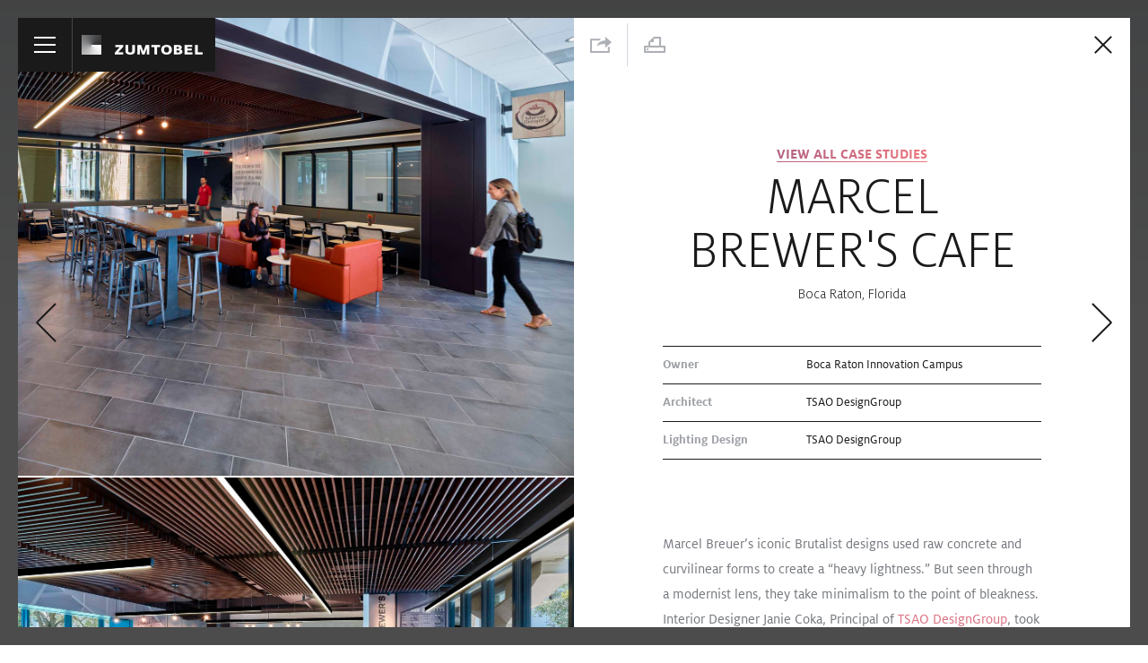

--- FILE ---
content_type: text/html; charset=utf-8
request_url: https://zumtobel.us/inspiration/marcel-brewers-cafe_78/
body_size: 15120
content:

<!doctype html>
<html lang="en-US">
<head>
    <meta charset="UTF-8">


    <!-- Google Tag Manager -->
<script async src="https://www.googletagmanager.com/gtag/js?id=G-LYBWWWX46B"></script>
<script>
  window.dataLayer = window.dataLayer || [];
  function gtag(){dataLayer.push(arguments);}
  gtag('js', new Date());
  gtag('config', 'G-LYBWWWX46B');
</script>
<!-- End Google Tag Manager -->


    <title>MARCEL BREWER&#39;S CAFE | Zumtobel</title>
    
    
        <meta name="fragment" content="!">
    

    
        <meta name="viewport" content="width=1024" />
    
    <meta name="format-detection" content="telephone=no"/>

    
    
        <meta name="keywords" content=""/>
        <meta name="description" content=""/>
    


    
        
    
        <meta property="og:image" content="https://zumtobel-us.s3.amazonaws.com/media/case_study_media_image/main/CF008923-cropped-with-peeps_202011131630.jpg">
        <meta property="og:url" content="https://zumtobel.us/inspiration/marcel-brewers-cafe_78/">
        <meta property="og:title" content="Zumtobel • Inspiration: MARCEL BREWER&#39;S CAFE"/>
        <meta property="og:description" content="Go with the Flow"/>
    

    

    
    
    

    
    <link rel="apple-touch-icon-precomposed" sizes="152x152"
          href="https://zumtobel-us.s3.amazonaws.com/static/favicon/apple-touch-icon-152x152.png"/>
    <link rel="icon" type="image/png" href="https://zumtobel-us.s3.amazonaws.com/static/favicon/favicon-32x32.png" sizes="32x32"/>
    <link rel="icon" type="image/png" href="https://zumtobel-us.s3.amazonaws.com/static/favicon/favicon-16x16.png" sizes="16x16"/>
    <link rel="shortcut icon" href="https://zumtobel-us.s3.amazonaws.com/static/favicon/favicon.ico" type="image/x-icon"/>
    <meta name="application-name" content=""/>
    <meta name="msapplication-TileColor" content="#000000"/>
    <meta name="msapplication-TileImage" content="https://zumtobel-us.s3.amazonaws.com/static/favicon/mstile-144x144.png"/>


    
        
        <style>
            body {
  position: relative;
}
        </style>

        
        <link href="https://zumtobel-us.s3.amazonaws.com/static/js/front/app.03da3d12.css" rel="stylesheet">
    

    <script type="text/javascript">
    setTimeout(function(){var a=document.createElement("script");
    var b=document.getElementsByTagName("script")[0];
    a.src=document.location.protocol+"//script.crazyegg.com/pages/scripts/0052/6979.js?<http://script.crazyegg.com/pages/scripts/0052/6979.js?>"+Math.floor(new Date().getTime()/3600000);
    a.async=true;a.type="text/javascript";b.parentNode.insertBefore(a,b)}, 1);
    </script>

    
        <script type="text/javascript">
            (function(a,e,c,f,g,h,b,d){var k={ak:"871284311",cl:"y1RiCJL39m0Q1_y6nwM",autoreplace:"+1 (845) 691-6262"};a[c]=a[c]||function(){(a[c].q=a[c].q||[]).push(arguments)};a[g]||(a[g]=k.ak);b=e.createElement(h);b.async=1;b.src="//www.gstatic.com/wcm/loader.js";d=e.getElementsByTagName(h)[0];d.parentNode.insertBefore(b,d);a[f]=function(b,d,e){a[c](2,b,k,d,null,new Date,e)};a[f]()})(window,document,"_googWcmImpl","_googWcmGet","_googWcmAk","script");
        </script>
    
</head>
<body class="isNotMobile isNotTablet ">

<div class="PrintContent"></div>

<div class="Content">
    
    

<div class="TopNav nocontent ">
    <div class="TopNav-panel">
        <button class="TopNav-burger u-Btn">
            <span class="TopNav-burgerIcon">
                <span class="TopNav-burgerLines">
                    <span class="TopNav-burgerLine TopNav-burgerLine--top"></span>
                    <span class="TopNav-burgerLine TopNav-burgerLine--middle"></span>
                    <span class="TopNav-burgerLine TopNav-burgerLine--bottom"></span>
                </span>
            </span>
        </button>
        <button class="TopNav-cross TopNav-cross--disable u-Btn u-Btn--active--opacity">
            <svg viewBox="0 0 26 26">
        
        <use xlink:href="#cross--hover"></use>
    </svg>
        </button>
        <div class="TopNav-separator"></div>
        <a href="/" class="TopNav-logo u-Link u-Route">
            <span class="TopNav-logoIconGradient"></span>
            <span class="TopNav-logoIconText"></span>
        </a>
    </div>
    <div class="TopNav-menu">
        <div class="TopNav-menuOverlay"></div>
        <nav class="TopNav-menuPanel">
            <div class="TopNav-menuPanelBg"></div>
            <div class="TopNav-menuLinksSeparators">
                <div class="TopNav-menuLinksSeparator TopNav-menuLinksSeparator--1"></div>
                <div class="TopNav-menuLinksSeparator TopNav-menuLinksSeparator--2"></div>
                <div class="TopNav-menuLinksSeparator TopNav-menuLinksSeparator--3"></div>
            </div>
            <ul class="TopNav-menuLinks">
                <li class="TopNav-menuItem ">
                    <a href="/" class="TopNav-menuLink u-LinkBtn">Home</a>
                </li>
                <li class="TopNav-menuItem ">
                    <a href="/all-products/" class="TopNav-menuLink u-LinkBtn">Products</a>
                </li>
                <li class="TopNav-menuItem TopNav-menuItem--selected">
                    <a href="/inspiration/" class="TopNav-menuLink u-LinkBtn">Inspiration</a>
                </li>
                <li class="TopNav-menuItem ">
                    <a href="/contacts/" class="TopNav-menuLink u-LinkBtn">Contacts</a>
                </li>
            </ul>
            <div class="TopNav-search">
                <div class="TopNav-searchIcon">
                    <svg viewBox="0 0 50 48">
        
        <use xlink:href="#magnifier"></use>
    </svg>
                </div>
                <input class="TopNav-searchInput" type="text" placeholder="Search" autocapitalize="off" spellcheck="false" autocorrect="off">
                <div class="TopNav-searchTip">Hit Enter to Search</div>
            </div>
        </nav>
    </div>
</div>
    

<div class="TopSearch nocontent ">
    <div class="TopSearch-content">
        <div class="TopSearch-icon">
            <div class="TopSearch-iconImg TopSearch-iconImg--default"></div>
            <div class="TopSearch-iconImg TopSearch-iconImg--hover"></div>
        </div>
        <input class="TopSearch-input" type="text" placeholder="Search" autocapitalize="off" spellcheck="false" autocorrect="off">
    </div>
    <div class="TopSearch-tip">Hit Enter to Search</div>
</div>


    
    <div class="Section">
        <div class="Section-content">
            
    


<section class="InspirationFilterGrid">
    
	
    
    
    <section class="PopupGallery  PopupGallery--inspirationArticle PopupGalleryShowed--inspirationArticle" data-bodyclass="PopupGalleryShowed--inspirationArticle">
        <div class="PopupGallery-overlay"></div>

        <div class="PopupGallery-content">

            <button class="PopupGallery-prev u-Btn u-Btn--active--opacity">
                <span class="PopupGallery-arrowIcon">
                    <svg viewBox="0 0 26 50">
        
        <use xlink:href="#arrow--triangle--right--hover"></use>
    </svg>
                </span>
            </button>

            <button class="PopupGallery-next u-Btn u-Btn--active--opacity">
                <span class="PopupGallery-arrowIcon">
                    <svg viewBox="0 0 26 50">
        
        <use xlink:href="#arrow--triangle--right--hover"></use>
    </svg>
                </span>
            </button>

            <div class="PopupGallery-carouselPluginContainer">
                <div class="PopupGallery-carouselPluginElem">
                    
                        <div data-id="new-york-times-offices-new-york-times-building_85" data-extraurlpath="" class="PopupGallery-slide">
                            <div class="PopupGallery-slidePanel">
                                <button class="PopupGallery-cross u-Btn u-Btn--active--opacity">
                                    <svg viewBox="0 0 26 26">
        
        <use xlink:href="#cross--hover"></use>
    </svg>
                                </button>
                                <div class="PopupGallery-slideContentContainer"></div>
                            </div>
                        </div>
                    
                        <div data-id="fotografiska-nyc_79" data-extraurlpath="" class="PopupGallery-slide">
                            <div class="PopupGallery-slidePanel">
                                <button class="PopupGallery-cross u-Btn u-Btn--active--opacity">
                                    <svg viewBox="0 0 26 26">
        
        <use xlink:href="#cross--hover"></use>
    </svg>
                                </button>
                                <div class="PopupGallery-slideContentContainer"></div>
                            </div>
                        </div>
                    
                        <div data-id="gateway-arch-museum_77" data-extraurlpath="" class="PopupGallery-slide">
                            <div class="PopupGallery-slidePanel">
                                <button class="PopupGallery-cross u-Btn u-Btn--active--opacity">
                                    <svg viewBox="0 0 26 26">
        
        <use xlink:href="#cross--hover"></use>
    </svg>
                                </button>
                                <div class="PopupGallery-slideContentContainer"></div>
                            </div>
                        </div>
                    
                        <div data-id="transforming-the-green-pharmacy-cross-into-an-illuminated-sculpture_86" data-extraurlpath="" class="PopupGallery-slide">
                            <div class="PopupGallery-slidePanel">
                                <button class="PopupGallery-cross u-Btn u-Btn--active--opacity">
                                    <svg viewBox="0 0 26 26">
        
        <use xlink:href="#cross--hover"></use>
    </svg>
                                </button>
                                <div class="PopupGallery-slideContentContainer"></div>
                            </div>
                        </div>
                    
                        <div data-id="fetter-yard_84" data-extraurlpath="" class="PopupGallery-slide">
                            <div class="PopupGallery-slidePanel">
                                <button class="PopupGallery-cross u-Btn u-Btn--active--opacity">
                                    <svg viewBox="0 0 26 26">
        
        <use xlink:href="#cross--hover"></use>
    </svg>
                                </button>
                                <div class="PopupGallery-slideContentContainer"></div>
                            </div>
                        </div>
                    
                        <div data-id="hartung-gmbh-and-co-kg_83" data-extraurlpath="" class="PopupGallery-slide">
                            <div class="PopupGallery-slidePanel">
                                <button class="PopupGallery-cross u-Btn u-Btn--active--opacity">
                                    <svg viewBox="0 0 26 26">
        
        <use xlink:href="#cross--hover"></use>
    </svg>
                                </button>
                                <div class="PopupGallery-slideContentContainer"></div>
                            </div>
                        </div>
                    
                        <div data-id="tecton-at-sodimac_82" data-extraurlpath="" class="PopupGallery-slide">
                            <div class="PopupGallery-slidePanel">
                                <button class="PopupGallery-cross u-Btn u-Btn--active--opacity">
                                    <svg viewBox="0 0 26 26">
        
        <use xlink:href="#cross--hover"></use>
    </svg>
                                </button>
                                <div class="PopupGallery-slideContentContainer"></div>
                            </div>
                        </div>
                    
                        <div data-id="tecton-meets-decathlons-demanding-big-box-specs_81" data-extraurlpath="" class="PopupGallery-slide">
                            <div class="PopupGallery-slidePanel">
                                <button class="PopupGallery-cross u-Btn u-Btn--active--opacity">
                                    <svg viewBox="0 0 26 26">
        
        <use xlink:href="#cross--hover"></use>
    </svg>
                                </button>
                                <div class="PopupGallery-slideContentContainer"></div>
                            </div>
                        </div>
                    
                        <div data-id="schluter-systems-distribution-center_80" data-extraurlpath="" class="PopupGallery-slide">
                            <div class="PopupGallery-slidePanel">
                                <button class="PopupGallery-cross u-Btn u-Btn--active--opacity">
                                    <svg viewBox="0 0 26 26">
        
        <use xlink:href="#cross--hover"></use>
    </svg>
                                </button>
                                <div class="PopupGallery-slideContentContainer"></div>
                            </div>
                        </div>
                    
                        <div data-id="marcel-brewers-cafe_78" data-extraurlpath="" class="PopupGallery-slide">
                            <div class="PopupGallery-slidePanel">
                                <button class="PopupGallery-cross u-Btn u-Btn--active--opacity">
                                    <svg viewBox="0 0 26 26">
        
        <use xlink:href="#cross--hover"></use>
    </svg>
                                </button>
                                <div class="PopupGallery-slideContentContainer"></div>
                            </div>
                        </div>
                    
                        <div data-id="bishops-university-library_75" data-extraurlpath="" class="PopupGallery-slide">
                            <div class="PopupGallery-slidePanel">
                                <button class="PopupGallery-cross u-Btn u-Btn--active--opacity">
                                    <svg viewBox="0 0 26 26">
        
        <use xlink:href="#cross--hover"></use>
    </svg>
                                </button>
                                <div class="PopupGallery-slideContentContainer"></div>
                            </div>
                        </div>
                    
                        <div data-id="associated-consulting-engineers-hq_76" data-extraurlpath="" class="PopupGallery-slide">
                            <div class="PopupGallery-slidePanel">
                                <button class="PopupGallery-cross u-Btn u-Btn--active--opacity">
                                    <svg viewBox="0 0 26 26">
        
        <use xlink:href="#cross--hover"></use>
    </svg>
                                </button>
                                <div class="PopupGallery-slideContentContainer"></div>
                            </div>
                        </div>
                    
                        <div data-id="vaduz-active-energy-building_74" data-extraurlpath="" class="PopupGallery-slide">
                            <div class="PopupGallery-slidePanel">
                                <button class="PopupGallery-cross u-Btn u-Btn--active--opacity">
                                    <svg viewBox="0 0 26 26">
        
        <use xlink:href="#cross--hover"></use>
    </svg>
                                </button>
                                <div class="PopupGallery-slideContentContainer"></div>
                            </div>
                        </div>
                    
                        <div data-id="reserved-stores_73" data-extraurlpath="" class="PopupGallery-slide">
                            <div class="PopupGallery-slidePanel">
                                <button class="PopupGallery-cross u-Btn u-Btn--active--opacity">
                                    <svg viewBox="0 0 26 26">
        
        <use xlink:href="#cross--hover"></use>
    </svg>
                                </button>
                                <div class="PopupGallery-slideContentContainer"></div>
                            </div>
                        </div>
                    
                        <div data-id="futurium_72" data-extraurlpath="" class="PopupGallery-slide">
                            <div class="PopupGallery-slidePanel">
                                <button class="PopupGallery-cross u-Btn u-Btn--active--opacity">
                                    <svg viewBox="0 0 26 26">
        
        <use xlink:href="#cross--hover"></use>
    </svg>
                                </button>
                                <div class="PopupGallery-slideContentContainer"></div>
                            </div>
                        </div>
                    
                        <div data-id="austrian-post-office_71" data-extraurlpath="" class="PopupGallery-slide">
                            <div class="PopupGallery-slidePanel">
                                <button class="PopupGallery-cross u-Btn u-Btn--active--opacity">
                                    <svg viewBox="0 0 26 26">
        
        <use xlink:href="#cross--hover"></use>
    </svg>
                                </button>
                                <div class="PopupGallery-slideContentContainer"></div>
                            </div>
                        </div>
                    
                        <div data-id="viu-flagship-stores_70" data-extraurlpath="" class="PopupGallery-slide">
                            <div class="PopupGallery-slidePanel">
                                <button class="PopupGallery-cross u-Btn u-Btn--active--opacity">
                                    <svg viewBox="0 0 26 26">
        
        <use xlink:href="#cross--hover"></use>
    </svg>
                                </button>
                                <div class="PopupGallery-slideContentContainer"></div>
                            </div>
                        </div>
                    
                        <div data-id="ernst-and-young_69" data-extraurlpath="" class="PopupGallery-slide">
                            <div class="PopupGallery-slidePanel">
                                <button class="PopupGallery-cross u-Btn u-Btn--active--opacity">
                                    <svg viewBox="0 0 26 26">
        
        <use xlink:href="#cross--hover"></use>
    </svg>
                                </button>
                                <div class="PopupGallery-slideContentContainer"></div>
                            </div>
                        </div>
                    
                        <div data-id="indian-trails-public-library-district_68" data-extraurlpath="" class="PopupGallery-slide">
                            <div class="PopupGallery-slidePanel">
                                <button class="PopupGallery-cross u-Btn u-Btn--active--opacity">
                                    <svg viewBox="0 0 26 26">
        
        <use xlink:href="#cross--hover"></use>
    </svg>
                                </button>
                                <div class="PopupGallery-slideContentContainer"></div>
                            </div>
                        </div>
                    
                        <div data-id="graphite-design-group_67" data-extraurlpath="" class="PopupGallery-slide">
                            <div class="PopupGallery-slidePanel">
                                <button class="PopupGallery-cross u-Btn u-Btn--active--opacity">
                                    <svg viewBox="0 0 26 26">
        
        <use xlink:href="#cross--hover"></use>
    </svg>
                                </button>
                                <div class="PopupGallery-slideContentContainer"></div>
                            </div>
                        </div>
                    
                        <div data-id="etoile-boutique_66" data-extraurlpath="" class="PopupGallery-slide">
                            <div class="PopupGallery-slidePanel">
                                <button class="PopupGallery-cross u-Btn u-Btn--active--opacity">
                                    <svg viewBox="0 0 26 26">
        
        <use xlink:href="#cross--hover"></use>
    </svg>
                                </button>
                                <div class="PopupGallery-slideContentContainer"></div>
                            </div>
                        </div>
                    
                        <div data-id="audi_64" data-extraurlpath="" class="PopupGallery-slide">
                            <div class="PopupGallery-slidePanel">
                                <button class="PopupGallery-cross u-Btn u-Btn--active--opacity">
                                    <svg viewBox="0 0 26 26">
        
        <use xlink:href="#cross--hover"></use>
    </svg>
                                </button>
                                <div class="PopupGallery-slideContentContainer"></div>
                            </div>
                        </div>
                    
                        <div data-id="dwight-school_62" data-extraurlpath="" class="PopupGallery-slide">
                            <div class="PopupGallery-slidePanel">
                                <button class="PopupGallery-cross u-Btn u-Btn--active--opacity">
                                    <svg viewBox="0 0 26 26">
        
        <use xlink:href="#cross--hover"></use>
    </svg>
                                </button>
                                <div class="PopupGallery-slideContentContainer"></div>
                            </div>
                        </div>
                    
                        <div data-id="elbe-philharmonic-hall-elbphilharmonie_61" data-extraurlpath="" class="PopupGallery-slide">
                            <div class="PopupGallery-slidePanel">
                                <button class="PopupGallery-cross u-Btn u-Btn--active--opacity">
                                    <svg viewBox="0 0 26 26">
        
        <use xlink:href="#cross--hover"></use>
    </svg>
                                </button>
                                <div class="PopupGallery-slideContentContainer"></div>
                            </div>
                        </div>
                    
                        <div data-id="pritzker-group_60" data-extraurlpath="" class="PopupGallery-slide">
                            <div class="PopupGallery-slidePanel">
                                <button class="PopupGallery-cross u-Btn u-Btn--active--opacity">
                                    <svg viewBox="0 0 26 26">
        
        <use xlink:href="#cross--hover"></use>
    </svg>
                                </button>
                                <div class="PopupGallery-slideContentContainer"></div>
                            </div>
                        </div>
                    
                        <div data-id="legendary-film-studio_59" data-extraurlpath="" class="PopupGallery-slide">
                            <div class="PopupGallery-slidePanel">
                                <button class="PopupGallery-cross u-Btn u-Btn--active--opacity">
                                    <svg viewBox="0 0 26 26">
        
        <use xlink:href="#cross--hover"></use>
    </svg>
                                </button>
                                <div class="PopupGallery-slideContentContainer"></div>
                            </div>
                        </div>
                    
                        <div data-id="weiss-rhlig-logistics-center_57" data-extraurlpath="" class="PopupGallery-slide">
                            <div class="PopupGallery-slidePanel">
                                <button class="PopupGallery-cross u-Btn u-Btn--active--opacity">
                                    <svg viewBox="0 0 26 26">
        
        <use xlink:href="#cross--hover"></use>
    </svg>
                                </button>
                                <div class="PopupGallery-slideContentContainer"></div>
                            </div>
                        </div>
                    
                        <div data-id="medical-technology-client_56" data-extraurlpath="" class="PopupGallery-slide">
                            <div class="PopupGallery-slidePanel">
                                <button class="PopupGallery-cross u-Btn u-Btn--active--opacity">
                                    <svg viewBox="0 0 26 26">
        
        <use xlink:href="#cross--hover"></use>
    </svg>
                                </button>
                                <div class="PopupGallery-slideContentContainer"></div>
                            </div>
                        </div>
                    
                        <div data-id="ucsf-medical-center_55" data-extraurlpath="" class="PopupGallery-slide">
                            <div class="PopupGallery-slidePanel">
                                <button class="PopupGallery-cross u-Btn u-Btn--active--opacity">
                                    <svg viewBox="0 0 26 26">
        
        <use xlink:href="#cross--hover"></use>
    </svg>
                                </button>
                                <div class="PopupGallery-slideContentContainer"></div>
                            </div>
                        </div>
                    
                        <div data-id="arnold-and-porter_54" data-extraurlpath="" class="PopupGallery-slide">
                            <div class="PopupGallery-slidePanel">
                                <button class="PopupGallery-cross u-Btn u-Btn--active--opacity">
                                    <svg viewBox="0 0 26 26">
        
        <use xlink:href="#cross--hover"></use>
    </svg>
                                </button>
                                <div class="PopupGallery-slideContentContainer"></div>
                            </div>
                        </div>
                    
                        <div data-id="john-and-frances-angelos-law-center-at-university-of-baltimore_48" data-extraurlpath="" class="PopupGallery-slide">
                            <div class="PopupGallery-slidePanel">
                                <button class="PopupGallery-cross u-Btn u-Btn--active--opacity">
                                    <svg viewBox="0 0 26 26">
        
        <use xlink:href="#cross--hover"></use>
    </svg>
                                </button>
                                <div class="PopupGallery-slideContentContainer"></div>
                            </div>
                        </div>
                    
                        <div data-id="gensler-oakland-office_47" data-extraurlpath="" class="PopupGallery-slide">
                            <div class="PopupGallery-slidePanel">
                                <button class="PopupGallery-cross u-Btn u-Btn--active--opacity">
                                    <svg viewBox="0 0 26 26">
        
        <use xlink:href="#cross--hover"></use>
    </svg>
                                </button>
                                <div class="PopupGallery-slideContentContainer"></div>
                            </div>
                        </div>
                    
                        <div data-id="booz-allen-hamilton-innovation-center_46" data-extraurlpath="" class="PopupGallery-slide">
                            <div class="PopupGallery-slidePanel">
                                <button class="PopupGallery-cross u-Btn u-Btn--active--opacity">
                                    <svg viewBox="0 0 26 26">
        
        <use xlink:href="#cross--hover"></use>
    </svg>
                                </button>
                                <div class="PopupGallery-slideContentContainer"></div>
                            </div>
                        </div>
                    
                        <div data-id="lufthansa-integrated-operation-control-center-iocc_45" data-extraurlpath="" class="PopupGallery-slide">
                            <div class="PopupGallery-slidePanel">
                                <button class="PopupGallery-cross u-Btn u-Btn--active--opacity">
                                    <svg viewBox="0 0 26 26">
        
        <use xlink:href="#cross--hover"></use>
    </svg>
                                </button>
                                <div class="PopupGallery-slideContentContainer"></div>
                            </div>
                        </div>
                    
                        <div data-id="anton-bruckner-private-university_44" data-extraurlpath="" class="PopupGallery-slide">
                            <div class="PopupGallery-slidePanel">
                                <button class="PopupGallery-cross u-Btn u-Btn--active--opacity">
                                    <svg viewBox="0 0 26 26">
        
        <use xlink:href="#cross--hover"></use>
    </svg>
                                </button>
                                <div class="PopupGallery-slideContentContainer"></div>
                            </div>
                        </div>
                    
                        <div data-id="muse-rodin_43" data-extraurlpath="" class="PopupGallery-slide">
                            <div class="PopupGallery-slidePanel">
                                <button class="PopupGallery-cross u-Btn u-Btn--active--opacity">
                                    <svg viewBox="0 0 26 26">
        
        <use xlink:href="#cross--hover"></use>
    </svg>
                                </button>
                                <div class="PopupGallery-slideContentContainer"></div>
                            </div>
                        </div>
                    
                        <div data-id="museo-jumex_36" data-extraurlpath="" class="PopupGallery-slide">
                            <div class="PopupGallery-slidePanel">
                                <button class="PopupGallery-cross u-Btn u-Btn--active--opacity">
                                    <svg viewBox="0 0 26 26">
        
        <use xlink:href="#cross--hover"></use>
    </svg>
                                </button>
                                <div class="PopupGallery-slideContentContainer"></div>
                            </div>
                        </div>
                    
                        <div data-id="maison-ullens_22" data-extraurlpath="" class="PopupGallery-slide">
                            <div class="PopupGallery-slidePanel">
                                <button class="PopupGallery-cross u-Btn u-Btn--active--opacity">
                                    <svg viewBox="0 0 26 26">
        
        <use xlink:href="#cross--hover"></use>
    </svg>
                                </button>
                                <div class="PopupGallery-slideContentContainer"></div>
                            </div>
                        </div>
                    
                        <div data-id="werkraum-bregenzerwald_25" data-extraurlpath="" class="PopupGallery-slide">
                            <div class="PopupGallery-slidePanel">
                                <button class="PopupGallery-cross u-Btn u-Btn--active--opacity">
                                    <svg viewBox="0 0 26 26">
        
        <use xlink:href="#cross--hover"></use>
    </svg>
                                </button>
                                <div class="PopupGallery-slideContentContainer"></div>
                            </div>
                        </div>
                    
                        <div data-id="google-headquarters_11" data-extraurlpath="" class="PopupGallery-slide">
                            <div class="PopupGallery-slidePanel">
                                <button class="PopupGallery-cross u-Btn u-Btn--active--opacity">
                                    <svg viewBox="0 0 26 26">
        
        <use xlink:href="#cross--hover"></use>
    </svg>
                                </button>
                                <div class="PopupGallery-slideContentContainer"></div>
                            </div>
                        </div>
                    
                        <div data-id="basel-exhibition-center_35" data-extraurlpath="" class="PopupGallery-slide">
                            <div class="PopupGallery-slidePanel">
                                <button class="PopupGallery-cross u-Btn u-Btn--active--opacity">
                                    <svg viewBox="0 0 26 26">
        
        <use xlink:href="#cross--hover"></use>
    </svg>
                                </button>
                                <div class="PopupGallery-slideContentContainer"></div>
                            </div>
                        </div>
                    
                        <div data-id="harpa-reykjavik_40" data-extraurlpath="" class="PopupGallery-slide">
                            <div class="PopupGallery-slidePanel">
                                <button class="PopupGallery-cross u-Btn u-Btn--active--opacity">
                                    <svg viewBox="0 0 26 26">
        
        <use xlink:href="#cross--hover"></use>
    </svg>
                                </button>
                                <div class="PopupGallery-slideContentContainer"></div>
                            </div>
                        </div>
                    
                        <div data-id="stdel-museum_39" data-extraurlpath="" class="PopupGallery-slide">
                            <div class="PopupGallery-slidePanel">
                                <button class="PopupGallery-cross u-Btn u-Btn--active--opacity">
                                    <svg viewBox="0 0 26 26">
        
        <use xlink:href="#cross--hover"></use>
    </svg>
                                </button>
                                <div class="PopupGallery-slideContentContainer"></div>
                            </div>
                        </div>
                    
                        <div data-id="maxxi_38" data-extraurlpath="" class="PopupGallery-slide">
                            <div class="PopupGallery-slidePanel">
                                <button class="PopupGallery-cross u-Btn u-Btn--active--opacity">
                                    <svg viewBox="0 0 26 26">
        
        <use xlink:href="#cross--hover"></use>
    </svg>
                                </button>
                                <div class="PopupGallery-slideContentContainer"></div>
                            </div>
                        </div>
                    
                        <div data-id="kunstkammer-vienna_37" data-extraurlpath="" class="PopupGallery-slide">
                            <div class="PopupGallery-slidePanel">
                                <button class="PopupGallery-cross u-Btn u-Btn--active--opacity">
                                    <svg viewBox="0 0 26 26">
        
        <use xlink:href="#cross--hover"></use>
    </svg>
                                </button>
                                <div class="PopupGallery-slideContentContainer"></div>
                            </div>
                        </div>
                    
                        <div data-id="hamburg-eppendorf-university-hospital_34" data-extraurlpath="" class="PopupGallery-slide">
                            <div class="PopupGallery-slidePanel">
                                <button class="PopupGallery-cross u-Btn u-Btn--active--opacity">
                                    <svg viewBox="0 0 26 26">
        
        <use xlink:href="#cross--hover"></use>
    </svg>
                                </button>
                                <div class="PopupGallery-slideContentContainer"></div>
                            </div>
                        </div>
                    
                        <div data-id="montefiore-private-hospital_33" data-extraurlpath="" class="PopupGallery-slide">
                            <div class="PopupGallery-slidePanel">
                                <button class="PopupGallery-cross u-Btn u-Btn--active--opacity">
                                    <svg viewBox="0 0 26 26">
        
        <use xlink:href="#cross--hover"></use>
    </svg>
                                </button>
                                <div class="PopupGallery-slideContentContainer"></div>
                            </div>
                        </div>
                    
                        <div data-id="vw-motor-works_32" data-extraurlpath="" class="PopupGallery-slide">
                            <div class="PopupGallery-slidePanel">
                                <button class="PopupGallery-cross u-Btn u-Btn--active--opacity">
                                    <svg viewBox="0 0 26 26">
        
        <use xlink:href="#cross--hover"></use>
    </svg>
                                </button>
                                <div class="PopupGallery-slideContentContainer"></div>
                            </div>
                        </div>
                    
                        <div data-id="technogym_31" data-extraurlpath="" class="PopupGallery-slide">
                            <div class="PopupGallery-slidePanel">
                                <button class="PopupGallery-cross u-Btn u-Btn--active--opacity">
                                    <svg viewBox="0 0 26 26">
        
        <use xlink:href="#cross--hover"></use>
    </svg>
                                </button>
                                <div class="PopupGallery-slideContentContainer"></div>
                            </div>
                        </div>
                    
                        <div data-id="ferrari-classiche_30" data-extraurlpath="" class="PopupGallery-slide">
                            <div class="PopupGallery-slidePanel">
                                <button class="PopupGallery-cross u-Btn u-Btn--active--opacity">
                                    <svg viewBox="0 0 26 26">
        
        <use xlink:href="#cross--hover"></use>
    </svg>
                                </button>
                                <div class="PopupGallery-slideContentContainer"></div>
                            </div>
                        </div>
                    
                        <div data-id="bershka-flagship-stores_29" data-extraurlpath="" class="PopupGallery-slide">
                            <div class="PopupGallery-slidePanel">
                                <button class="PopupGallery-cross u-Btn u-Btn--active--opacity">
                                    <svg viewBox="0 0 26 26">
        
        <use xlink:href="#cross--hover"></use>
    </svg>
                                </button>
                                <div class="PopupGallery-slideContentContainer"></div>
                            </div>
                        </div>
                    
                        <div data-id="military-history-museum_41" data-extraurlpath="" class="PopupGallery-slide">
                            <div class="PopupGallery-slidePanel">
                                <button class="PopupGallery-cross u-Btn u-Btn--active--opacity">
                                    <svg viewBox="0 0 26 26">
        
        <use xlink:href="#cross--hover"></use>
    </svg>
                                </button>
                                <div class="PopupGallery-slideContentContainer"></div>
                            </div>
                        </div>
                    
                        <div data-id="porsche-design-group_28" data-extraurlpath="" class="PopupGallery-slide">
                            <div class="PopupGallery-slidePanel">
                                <button class="PopupGallery-cross u-Btn u-Btn--active--opacity">
                                    <svg viewBox="0 0 26 26">
        
        <use xlink:href="#cross--hover"></use>
    </svg>
                                </button>
                                <div class="PopupGallery-slideContentContainer"></div>
                            </div>
                        </div>
                    
                        <div data-id="levis-green-store_27" data-extraurlpath="" class="PopupGallery-slide">
                            <div class="PopupGallery-slidePanel">
                                <button class="PopupGallery-cross u-Btn u-Btn--active--opacity">
                                    <svg viewBox="0 0 26 26">
        
        <use xlink:href="#cross--hover"></use>
    </svg>
                                </button>
                                <div class="PopupGallery-slideContentContainer"></div>
                            </div>
                        </div>
                    
                        <div data-id="loccitane-en-provence_26" data-extraurlpath="" class="PopupGallery-slide">
                            <div class="PopupGallery-slidePanel">
                                <button class="PopupGallery-cross u-Btn u-Btn--active--opacity">
                                    <svg viewBox="0 0 26 26">
        
        <use xlink:href="#cross--hover"></use>
    </svg>
                                </button>
                                <div class="PopupGallery-slideContentContainer"></div>
                            </div>
                        </div>
                    
                        <div data-id="flagship-store-bmw-mini_24" data-extraurlpath="" class="PopupGallery-slide">
                            <div class="PopupGallery-slidePanel">
                                <button class="PopupGallery-cross u-Btn u-Btn--active--opacity">
                                    <svg viewBox="0 0 26 26">
        
        <use xlink:href="#cross--hover"></use>
    </svg>
                                </button>
                                <div class="PopupGallery-slideContentContainer"></div>
                            </div>
                        </div>
                    
                        <div data-id="spar-budapest_23" data-extraurlpath="" class="PopupGallery-slide">
                            <div class="PopupGallery-slidePanel">
                                <button class="PopupGallery-cross u-Btn u-Btn--active--opacity">
                                    <svg viewBox="0 0 26 26">
        
        <use xlink:href="#cross--hover"></use>
    </svg>
                                </button>
                                <div class="PopupGallery-slideContentContainer"></div>
                            </div>
                        </div>
                    
                        <div data-id="royal-northern-college-of-music_21" data-extraurlpath="" class="PopupGallery-slide">
                            <div class="PopupGallery-slidePanel">
                                <button class="PopupGallery-cross u-Btn u-Btn--active--opacity">
                                    <svg viewBox="0 0 26 26">
        
        <use xlink:href="#cross--hover"></use>
    </svg>
                                </button>
                                <div class="PopupGallery-slideContentContainer"></div>
                            </div>
                        </div>
                    
                        <div data-id="epfl-rolex-learning-center_20" data-extraurlpath="" class="PopupGallery-slide">
                            <div class="PopupGallery-slidePanel">
                                <button class="PopupGallery-cross u-Btn u-Btn--active--opacity">
                                    <svg viewBox="0 0 26 26">
        
        <use xlink:href="#cross--hover"></use>
    </svg>
                                </button>
                                <div class="PopupGallery-slideContentContainer"></div>
                            </div>
                        </div>
                    
                        <div data-id="peter-doherty-institute_19" data-extraurlpath="" class="PopupGallery-slide">
                            <div class="PopupGallery-slidePanel">
                                <button class="PopupGallery-cross u-Btn u-Btn--active--opacity">
                                    <svg viewBox="0 0 26 26">
        
        <use xlink:href="#cross--hover"></use>
    </svg>
                                </button>
                                <div class="PopupGallery-slideContentContainer"></div>
                            </div>
                        </div>
                    
                        <div data-id="university-of-economics-and-business_18" data-extraurlpath="" class="PopupGallery-slide">
                            <div class="PopupGallery-slidePanel">
                                <button class="PopupGallery-cross u-Btn u-Btn--active--opacity">
                                    <svg viewBox="0 0 26 26">
        
        <use xlink:href="#cross--hover"></use>
    </svg>
                                </button>
                                <div class="PopupGallery-slideContentContainer"></div>
                            </div>
                        </div>
                    
                        <div data-id="reykjavik-university_16" data-extraurlpath="" class="PopupGallery-slide">
                            <div class="PopupGallery-slidePanel">
                                <button class="PopupGallery-cross u-Btn u-Btn--active--opacity">
                                    <svg viewBox="0 0 26 26">
        
        <use xlink:href="#cross--hover"></use>
    </svg>
                                </button>
                                <div class="PopupGallery-slideContentContainer"></div>
                            </div>
                        </div>
                    
                        <div data-id="angel-building_15" data-extraurlpath="" class="PopupGallery-slide">
                            <div class="PopupGallery-slidePanel">
                                <button class="PopupGallery-cross u-Btn u-Btn--active--opacity">
                                    <svg viewBox="0 0 26 26">
        
        <use xlink:href="#cross--hover"></use>
    </svg>
                                </button>
                                <div class="PopupGallery-slideContentContainer"></div>
                            </div>
                        </div>
                    
                        <div data-id="oberalp-salewa_14" data-extraurlpath="" class="PopupGallery-slide">
                            <div class="PopupGallery-slidePanel">
                                <button class="PopupGallery-cross u-Btn u-Btn--active--opacity">
                                    <svg viewBox="0 0 26 26">
        
        <use xlink:href="#cross--hover"></use>
    </svg>
                                </button>
                                <div class="PopupGallery-slideContentContainer"></div>
                            </div>
                        </div>
                    
                        <div data-id="hdi-hannover_13" data-extraurlpath="" class="PopupGallery-slide">
                            <div class="PopupGallery-slidePanel">
                                <button class="PopupGallery-cross u-Btn u-Btn--active--opacity">
                                    <svg viewBox="0 0 26 26">
        
        <use xlink:href="#cross--hover"></use>
    </svg>
                                </button>
                                <div class="PopupGallery-slideContentContainer"></div>
                            </div>
                        </div>
                    
                        <div data-id="ropemaker-place_12" data-extraurlpath="" class="PopupGallery-slide">
                            <div class="PopupGallery-slidePanel">
                                <button class="PopupGallery-cross u-Btn u-Btn--active--opacity">
                                    <svg viewBox="0 0 26 26">
        
        <use xlink:href="#cross--hover"></use>
    </svg>
                                </button>
                                <div class="PopupGallery-slideContentContainer"></div>
                            </div>
                        </div>
                    
                        <div data-id="lifecycle-tower-one_10" data-extraurlpath="" class="PopupGallery-slide">
                            <div class="PopupGallery-slidePanel">
                                <button class="PopupGallery-cross u-Btn u-Btn--active--opacity">
                                    <svg viewBox="0 0 26 26">
        
        <use xlink:href="#cross--hover"></use>
    </svg>
                                </button>
                                <div class="PopupGallery-slideContentContainer"></div>
                            </div>
                        </div>
                    
                        <div data-id="vodafone-village_9" data-extraurlpath="" class="PopupGallery-slide">
                            <div class="PopupGallery-slidePanel">
                                <button class="PopupGallery-cross u-Btn u-Btn--active--opacity">
                                    <svg viewBox="0 0 26 26">
        
        <use xlink:href="#cross--hover"></use>
    </svg>
                                </button>
                                <div class="PopupGallery-slideContentContainer"></div>
                            </div>
                        </div>
                    
                        <div data-id="credit-suisse_8" data-extraurlpath="" class="PopupGallery-slide">
                            <div class="PopupGallery-slidePanel">
                                <button class="PopupGallery-cross u-Btn u-Btn--active--opacity">
                                    <svg viewBox="0 0 26 26">
        
        <use xlink:href="#cross--hover"></use>
    </svg>
                                </button>
                                <div class="PopupGallery-slideContentContainer"></div>
                            </div>
                        </div>
                    
                        <div data-id="boros-agency_7" data-extraurlpath="" class="PopupGallery-slide">
                            <div class="PopupGallery-slidePanel">
                                <button class="PopupGallery-cross u-Btn u-Btn--active--opacity">
                                    <svg viewBox="0 0 26 26">
        
        <use xlink:href="#cross--hover"></use>
    </svg>
                                </button>
                                <div class="PopupGallery-slideContentContainer"></div>
                            </div>
                        </div>
                    
                        <div data-id="k-and-l-gates_6" data-extraurlpath="" class="PopupGallery-slide">
                            <div class="PopupGallery-slidePanel">
                                <button class="PopupGallery-cross u-Btn u-Btn--active--opacity">
                                    <svg viewBox="0 0 26 26">
        
        <use xlink:href="#cross--hover"></use>
    </svg>
                                </button>
                                <div class="PopupGallery-slideContentContainer"></div>
                            </div>
                        </div>
                    
                        <div data-id="2226_5" data-extraurlpath="" class="PopupGallery-slide">
                            <div class="PopupGallery-slidePanel">
                                <button class="PopupGallery-cross u-Btn u-Btn--active--opacity">
                                    <svg viewBox="0 0 26 26">
        
        <use xlink:href="#cross--hover"></use>
    </svg>
                                </button>
                                <div class="PopupGallery-slideContentContainer"></div>
                            </div>
                        </div>
                    
                        <div data-id="leica-camera-ag_4" data-extraurlpath="" class="PopupGallery-slide">
                            <div class="PopupGallery-slidePanel">
                                <button class="PopupGallery-cross u-Btn u-Btn--active--opacity">
                                    <svg viewBox="0 0 26 26">
        
        <use xlink:href="#cross--hover"></use>
    </svg>
                                </button>
                                <div class="PopupGallery-slideContentContainer"></div>
                            </div>
                        </div>
                    
                        <div data-id="festspielhaus-erl_42" data-extraurlpath="" class="PopupGallery-slide">
                            <div class="PopupGallery-slidePanel">
                                <button class="PopupGallery-cross u-Btn u-Btn--active--opacity">
                                    <svg viewBox="0 0 26 26">
        
        <use xlink:href="#cross--hover"></use>
    </svg>
                                </button>
                                <div class="PopupGallery-slideContentContainer"></div>
                            </div>
                        </div>
                    
                        <div data-id="toni-areal_17" data-extraurlpath="" class="PopupGallery-slide">
                            <div class="PopupGallery-slidePanel">
                                <button class="PopupGallery-cross u-Btn u-Btn--active--opacity">
                                    <svg viewBox="0 0 26 26">
        
        <use xlink:href="#cross--hover"></use>
    </svg>
                                </button>
                                <div class="PopupGallery-slideContentContainer"></div>
                            </div>
                        </div>
                    
                </div>
            </div>
        </div>
        
    </section>


    <div class="InspirationFilterGrid-bg"></div>

    <div class="InspirationFilterGrid-filter nocontent">
        <div class="InspirationFilterGrid-filterHeader">
            <div class="InspirationFilterGrid-filterHeaderContent u-Clearfix">
                <button data-filter="product" class="InspirationFilterGrid-filterTitle u-Btn" data-defaulttext="Products">
                    <span class="InspirationFilterGrid-filterTitleText">
                        Products
                    </span>
                    <span class="InspirationFilterGrid-filterTitleTriangleDown"></span>
                </button>
                <button data-filter="mount" class="InspirationFilterGrid-filterTitle u-Btn" data-defaulttext="Mounting options">
                    <span class="InspirationFilterGrid-filterTitleText">
                        Mounting options
                    </span>
                    <span class="InspirationFilterGrid-filterTitleTriangleDown"></span>
                </button>
                <button data-filter="application" class="InspirationFilterGrid-filterTitle u-Btn" data-defaulttext="Applications">
                    <span class="InspirationFilterGrid-filterTitleText">
                        Applications
                    </span>
                    <span class="InspirationFilterGrid-filterTitleTriangleDown"></span>
                </button>

                <button class="InspirationFilterGrid-clearFiltersBtn u-Btn u-Btn--active--scaleDown">
                    <span class="InspirationFilterGrid-clearFiltersBtnText">Clear Filters</span>
                </button>
            </div>
            <div class="InspirationFilterGrid-filterHeaderSeparator"></div>
        </div>

        <div class="InspirationFilterGrid-filterContent">
            <div data-filter="product" class="InspirationFilterGrid-filterPanel InspirationFilterGrid-filterPanel--product">
                <div class="InspirationFilterGrid-filterPanelContent u-Clearfix">
                    <div class="InspirationFilterGrid-filterPanelSeparator InspirationFilterGrid-filterPanelSeparator--first"></div>
                    <div class="InspirationFilterGrid-filterPanelSeparator InspirationFilterGrid-filterPanelSeparator--second"></div>
                    <div class="InspirationFilterGrid-filterPanelSeparator InspirationFilterGrid-filterPanelSeparator--third"></div>

                    
                        <button data-value="vivo-ii" class="InspirationFilterGrid-filterBtn u-Btn u-Btn--active--scaleDown">
                            <span class="InspirationFilterGrid-filterBtnContent">
                                <span style="background-image: url('https://zumtobel-us.s3.amazonaws.com/media/family_image/filter/VI2_P_home-page-hero-960x760_202504291919.png')" class="InspirationFilterGrid-filterBtnImg"></span>
                                <span class="InspirationFilterGrid-filterBtnTitle">VIVO II</span>
                            </span>
                            <span class="InspirationFilterGrid-filterBtnHover">

                            </span>
                        </button>
                    
                        <button data-value="mellow-light" class="InspirationFilterGrid-filterBtn u-Btn u-Btn--active--scaleDown">
                            <span class="InspirationFilterGrid-filterBtnContent">
                                <span style="background-image: url('https://zumtobel-us.s3.amazonaws.com/media/family_image/filter/MELLOW-LIGHT-IV-LED_Recessed_SplitDiffuser_2x2-1_202403081609.png')" class="InspirationFilterGrid-filterBtnImg"></span>
                                <span class="InspirationFilterGrid-filterBtnTitle">MELLOW LIGHT</span>
                            </span>
                            <span class="InspirationFilterGrid-filterBtnHover">

                            </span>
                        </button>
                    
                        <button data-value="craft-ii" class="InspirationFilterGrid-filterBtn u-Btn u-Btn--active--scaleDown">
                            <span class="InspirationFilterGrid-filterBtnContent">
                                <span style="background-image: url('https://zumtobel-us.s3.amazonaws.com/media/family_image/filter/ZS_CR2_F_CRAFT2_plus_Box_M_BK_1700_960x760_HomePageHero_202306131907.png')" class="InspirationFilterGrid-filterBtnImg"></span>
                                <span class="InspirationFilterGrid-filterBtnTitle">CRAFT II</span>
                            </span>
                            <span class="InspirationFilterGrid-filterBtnHover">

                            </span>
                        </button>
                    
                        <button data-value="cieluma" class="InspirationFilterGrid-filterBtn u-Btn u-Btn--active--scaleDown">
                            <span class="InspirationFilterGrid-filterBtnContent">
                                <span style="background-image: url('https://zumtobel-us.s3.amazonaws.com/media/family_image/filter/CIELUMA_home-page-hero-960x760rev_202306022154.png')" class="InspirationFilterGrid-filterBtnImg"></span>
                                <span class="InspirationFilterGrid-filterBtnTitle">CIELUMA</span>
                            </span>
                            <span class="InspirationFilterGrid-filterBtnHover">

                            </span>
                        </button>
                    
                        <button data-value="slotlight-led-iii" class="InspirationFilterGrid-filterBtn u-Btn u-Btn--active--scaleDown">
                            <span class="InspirationFilterGrid-filterBtnContent">
                                <span style="background-image: url('https://zumtobel-us.s3.amazonaws.com/media/family_image/filter/SL3_25_louver_pend_202001291555.png')" class="InspirationFilterGrid-filterBtnImg"></span>
                                <span class="InspirationFilterGrid-filterBtnTitle">SLOTLIGHT LED III</span>
                            </span>
                            <span class="InspirationFilterGrid-filterBtnHover">

                            </span>
                        </button>
                    
                        <button data-value="panos" class="InspirationFilterGrid-filterBtn u-Btn u-Btn--active--scaleDown">
                            <span class="InspirationFilterGrid-filterBtnContent">
                                <span style="background-image: url('https://zumtobel-us.s3.amazonaws.com/media/family_image/filter/PANOS_HomepageHero_pend-recd_202212091616.png')" class="InspirationFilterGrid-filterBtnImg"></span>
                                <span class="InspirationFilterGrid-filterBtnTitle">PANOS</span>
                            </span>
                            <span class="InspirationFilterGrid-filterBtnHover">

                            </span>
                        </button>
                    
                        <button data-value="ondaria" class="InspirationFilterGrid-filterBtn u-Btn u-Btn--active--scaleDown">
                            <span class="InspirationFilterGrid-filterBtnContent">
                                <span style="background-image: url('https://zumtobel-us.s3.amazonaws.com/media/family_image/filter/ZUMTOBEL_ProductHero_ONDARIA_201707051913.png')" class="InspirationFilterGrid-filterBtnImg"></span>
                                <span class="InspirationFilterGrid-filterBtnTitle">ONDARIA</span>
                            </span>
                            <span class="InspirationFilterGrid-filterBtnHover">

                            </span>
                        </button>
                    
                        <button data-value="supersystem-ii" class="InspirationFilterGrid-filterBtn u-Btn u-Btn--active--scaleDown">
                            <span class="InspirationFilterGrid-filterBtnContent">
                                <span style="background-image: url('https://zumtobel-us.s3.amazonaws.com/media/family_image/filter/2_201811091752.png')" class="InspirationFilterGrid-filterBtnImg"></span>
                                <span class="InspirationFilterGrid-filterBtnTitle">SUPERSYSTEM II</span>
                            </span>
                            <span class="InspirationFilterGrid-filterBtnHover">

                            </span>
                        </button>
                    
                        <button data-value="linetik" class="InspirationFilterGrid-filterBtn u-Btn u-Btn--active--scaleDown">
                            <span class="InspirationFilterGrid-filterBtnContent">
                                <span style="background-image: url('https://zumtobel-us.s3.amazonaws.com/media/family_image/filter/LINETIK_pendant_202001291556.png')" class="InspirationFilterGrid-filterBtnImg"></span>
                                <span class="InspirationFilterGrid-filterBtnTitle">LINETIK</span>
                            </span>
                            <span class="InspirationFilterGrid-filterBtnHover">

                            </span>
                        </button>
                    
                        <button data-value="claris" class="InspirationFilterGrid-filterBtn u-Btn u-Btn--active--scaleDown">
                            <span class="InspirationFilterGrid-filterBtnContent">
                                <span style="background-image: url('https://zumtobel-us.s3.amazonaws.com/media/family_image/filter/CLARIS_pend_202001291557.png')" class="InspirationFilterGrid-filterBtnImg"></span>
                                <span class="InspirationFilterGrid-filterBtnTitle">CLARIS</span>
                            </span>
                            <span class="InspirationFilterGrid-filterBtnHover">

                            </span>
                        </button>
                    
                        <button data-value="lincor" class="InspirationFilterGrid-filterBtn u-Btn u-Btn--active--scaleDown">
                            <span class="InspirationFilterGrid-filterBtnContent">
                                <span style="background-image: url('https://zumtobel-us.s3.amazonaws.com/media/family_image/filter/2016-06-04_09-57-46__c9c09d86-2a3a-11e6-9345-448a5b8480a3.png')" class="InspirationFilterGrid-filterBtnImg"></span>
                                <span class="InspirationFilterGrid-filterBtnTitle">LINCOR</span>
                            </span>
                            <span class="InspirationFilterGrid-filterBtnHover">

                            </span>
                        </button>
                    
                        <button data-value="mirel-led" class="InspirationFilterGrid-filterBtn u-Btn u-Btn--active--scaleDown">
                            <span class="InspirationFilterGrid-filterBtnContent">
                                <span style="background-image: url('https://zumtobel-us.s3.amazonaws.com/media/family_image/filter/MIREL-LED_HomePage_Hero_201804201644.png')" class="InspirationFilterGrid-filterBtnImg"></span>
                                <span class="InspirationFilterGrid-filterBtnTitle">MIREL LED</span>
                            </span>
                            <span class="InspirationFilterGrid-filterBtnHover">

                            </span>
                        </button>
                    
                        <button data-value="tecton" class="InspirationFilterGrid-filterBtn u-Btn u-Btn--active--scaleDown">
                            <span class="InspirationFilterGrid-filterBtnContent">
                                <span style="background-image: url('https://zumtobel-us.s3.amazonaws.com/media/family_image/filter/2016-05-26_21-27-54__b564453a-2388-11e6-bc41-448a5b8480a3.png')" class="InspirationFilterGrid-filterBtnImg"></span>
                                <span class="InspirationFilterGrid-filterBtnTitle">TECTON</span>
                            </span>
                            <span class="InspirationFilterGrid-filterBtnHover">

                            </span>
                        </button>
                    
                        <button data-value="cardan" class="InspirationFilterGrid-filterBtn u-Btn u-Btn--active--scaleDown">
                            <span class="InspirationFilterGrid-filterBtnContent">
                                <span style="background-image: url('https://zumtobel-us.s3.amazonaws.com/media/family_image/filter/Cardan_HomePage_HeroProduct_202201181657.png')" class="InspirationFilterGrid-filterBtnImg"></span>
                                <span class="InspirationFilterGrid-filterBtnTitle">CARDAN</span>
                            </span>
                            <span class="InspirationFilterGrid-filterBtnHover">

                            </span>
                        </button>
                    
                        <button data-value="onico" class="InspirationFilterGrid-filterBtn u-Btn u-Btn--active--scaleDown">
                            <span class="InspirationFilterGrid-filterBtnContent">
                                <span style="background-image: url('https://zumtobel-us.s3.amazonaws.com/media/family_image/filter/Zumtobel_ProductHero_Onico_201706262205.png')" class="InspirationFilterGrid-filterBtnImg"></span>
                                <span class="InspirationFilterGrid-filterBtnTitle">ONICO</span>
                            </span>
                            <span class="InspirationFilterGrid-filterBtnHover">

                            </span>
                        </button>
                    
                        <button data-value="vivo" class="InspirationFilterGrid-filterBtn u-Btn u-Btn--active--scaleDown">
                            <span class="InspirationFilterGrid-filterBtnContent">
                                <span style="background-image: url('https://zumtobel-us.s3.amazonaws.com/media/family_image/filter/VIVO_Hero_201607081549.png')" class="InspirationFilterGrid-filterBtnImg"></span>
                                <span class="InspirationFilterGrid-filterBtnTitle">VIVO</span>
                            </span>
                            <span class="InspirationFilterGrid-filterBtnHover">

                            </span>
                        </button>
                    
                        <button data-value="basys-led-ii" class="InspirationFilterGrid-filterBtn u-Btn u-Btn--active--scaleDown">
                            <span class="InspirationFilterGrid-filterBtnContent">
                                <span style="background-image: url('https://zumtobel-us.s3.amazonaws.com/media/family_image/filter/BASYS-LED_Hero_201607081550.png')" class="InspirationFilterGrid-filterBtnImg"></span>
                                <span class="InspirationFilterGrid-filterBtnTitle">BASYS LED II</span>
                            </span>
                            <span class="InspirationFilterGrid-filterBtnHover">

                            </span>
                        </button>
                    
                        <button data-value="icos" class="InspirationFilterGrid-filterBtn u-Btn u-Btn--active--scaleDown">
                            <span class="InspirationFilterGrid-filterBtnContent">
                                <span style="background-image: url('https://zumtobel-us.s3.amazonaws.com/media/family_image/filter/Zumtobel_ICOS_HomePageHero_201707111747.png')" class="InspirationFilterGrid-filterBtnImg"></span>
                                <span class="InspirationFilterGrid-filterBtnTitle">ICOS</span>
                            </span>
                            <span class="InspirationFilterGrid-filterBtnHover">

                            </span>
                        </button>
                    
                </div>
            </div>

            <div data-filter="mount" class="InspirationFilterGrid-filterPanel InspirationFilterGrid-filterPanel--mount">
                <div class="InspirationFilterGrid-filterPanelContent u-Clearfix">
                    <div class="InspirationFilterGrid-filterPanelSeparator InspirationFilterGrid-filterPanelSeparator--first"></div>
                    <div class="InspirationFilterGrid-filterPanelSeparator InspirationFilterGrid-filterPanelSeparator--second"></div>
                    <div class="InspirationFilterGrid-filterPanelSeparator InspirationFilterGrid-filterPanelSeparator--third"></div>

                    
                        <button data-value="recessed" class="InspirationFilterGrid-filterBtn u-Btn u-Btn--active--scaleDown">
                            <span class="InspirationFilterGrid-filterBtnContent">
                                <img src="https://zumtobel-us.s3.amazonaws.com/static/img/inspiration/filters/mount/recessed.png" class="InspirationFilterGrid-filterBtnImg" alt="">
                                <span class="InspirationFilterGrid-filterBtnTitle">Recessed</span>
                            </span>
                            <span class="InspirationFilterGrid-filterBtnHover">
                            </span>
                        </button>
                    
                        <button data-value="surface-mount" class="InspirationFilterGrid-filterBtn u-Btn u-Btn--active--scaleDown">
                            <span class="InspirationFilterGrid-filterBtnContent">
                                <img src="https://zumtobel-us.s3.amazonaws.com/static/img/inspiration/filters/mount/surface-mount.png" class="InspirationFilterGrid-filterBtnImg" alt="">
                                <span class="InspirationFilterGrid-filterBtnTitle">Surface Mount</span>
                            </span>
                            <span class="InspirationFilterGrid-filterBtnHover">
                            </span>
                        </button>
                    
                        <button data-value="pendant" class="InspirationFilterGrid-filterBtn u-Btn u-Btn--active--scaleDown">
                            <span class="InspirationFilterGrid-filterBtnContent">
                                <img src="https://zumtobel-us.s3.amazonaws.com/static/img/inspiration/filters/mount/pendant.png" class="InspirationFilterGrid-filterBtnImg" alt="">
                                <span class="InspirationFilterGrid-filterBtnTitle">Pendant</span>
                            </span>
                            <span class="InspirationFilterGrid-filterBtnHover">
                            </span>
                        </button>
                    
                        <button data-value="wall-mount" class="InspirationFilterGrid-filterBtn u-Btn u-Btn--active--scaleDown">
                            <span class="InspirationFilterGrid-filterBtnContent">
                                <img src="https://zumtobel-us.s3.amazonaws.com/static/img/inspiration/filters/mount/wall-mount.png" class="InspirationFilterGrid-filterBtnImg" alt="">
                                <span class="InspirationFilterGrid-filterBtnTitle">Wall-Mount</span>
                            </span>
                            <span class="InspirationFilterGrid-filterBtnHover">
                            </span>
                        </button>
                    
                        <button data-value="track--tecton-trunking" class="InspirationFilterGrid-filterBtn u-Btn u-Btn--active--scaleDown">
                            <span class="InspirationFilterGrid-filterBtnContent">
                                <img src="https://zumtobel-us.s3.amazonaws.com/static/img/inspiration/filters/mount/track--tecton-trunking.png" class="InspirationFilterGrid-filterBtnImg" alt="">
                                <span class="InspirationFilterGrid-filterBtnTitle">Track / TECTON Trunking</span>
                            </span>
                            <span class="InspirationFilterGrid-filterBtnHover">
                            </span>
                        </button>
                    
                </div>
            </div>

            <div data-filter="application" class="InspirationFilterGrid-filterPanel InspirationFilterGrid-filterPanel--application">
                <div class="InspirationFilterGrid-filterPanelContent u-Clearfix">
                    
                        <button data-value="education" class="InspirationFilterGrid-filterBtn u-Btn u-Btn--active--scaleDown">
                            <span class="InspirationFilterGrid-filterBtnContent">Education</span>
                            <span class="InspirationFilterGrid-filterBtnHover"></span>
                        </button>
                    
                        <button data-value="retail" class="InspirationFilterGrid-filterBtn u-Btn u-Btn--active--scaleDown">
                            <span class="InspirationFilterGrid-filterBtnContent">Retail</span>
                            <span class="InspirationFilterGrid-filterBtnHover"></span>
                        </button>
                    
                        <button data-value="office" class="InspirationFilterGrid-filterBtn u-Btn u-Btn--active--scaleDown">
                            <span class="InspirationFilterGrid-filterBtnContent">Office</span>
                            <span class="InspirationFilterGrid-filterBtnHover"></span>
                        </button>
                    
                        <button data-value="industry" class="InspirationFilterGrid-filterBtn u-Btn u-Btn--active--scaleDown">
                            <span class="InspirationFilterGrid-filterBtnContent">Industry</span>
                            <span class="InspirationFilterGrid-filterBtnHover"></span>
                        </button>
                    
                        <button data-value="hospitality" class="InspirationFilterGrid-filterBtn u-Btn u-Btn--active--scaleDown">
                            <span class="InspirationFilterGrid-filterBtnContent">Hospitality</span>
                            <span class="InspirationFilterGrid-filterBtnHover"></span>
                        </button>
                    
                        <button data-value="exhibition" class="InspirationFilterGrid-filterBtn u-Btn u-Btn--active--scaleDown">
                            <span class="InspirationFilterGrid-filterBtnContent">Exhibition</span>
                            <span class="InspirationFilterGrid-filterBtnHover"></span>
                        </button>
                    
                        <button data-value="health-care" class="InspirationFilterGrid-filterBtn u-Btn u-Btn--active--scaleDown">
                            <span class="InspirationFilterGrid-filterBtnContent">Health Care</span>
                            <span class="InspirationFilterGrid-filterBtnHover"></span>
                        </button>
                    
                </div>
            </div>
        </div>
    </div>

    <div class="InspirationFilterGrid-grid InspirationFilterGrid-grid--default u-Clearfix">
        


    
    
        <div class="InspirationFilterGrid-gridItem InspirationFilterGrid-gridItem--case" data-id="new-york-times-offices-new-york-times-building_85">
            <div class="InspirationFilterGrid-gridItemContent">
                <article class="InspirationFilterGrid-case">
                    <a data-id="new-york-times-offices-new-york-times-building_85" href="/inspiration/new-york-times-offices-new-york-times-building_85/" class="InspirationFilterGrid-caseLink u-Link">
                        <div class="InspirationFilterGrid-caseImgContainer">
                            <div style="background-image: url('https://zumtobel-us.s3.amazonaws.com/media/case_study_media_image/main/ZL_2310_OF_US_007-courtyard_exterior_NYTIMES_New-York-City-copy_202401112009.jpg')" class="InspirationFilterGrid-caseImg"></div>
                            <div class="InspirationFilterGrid-caseImgState">
                                <div class="InspirationFilterGrid-caseImgStateInner"></div>
                            </div>
                        </div>
                        <div class="InspirationFilterGrid-caseTextContainer">
                            <p class="InspirationFilterGrid-caseText">Perfect Fit LED Transition in Busy NY Times Offices<span class="InspirationFilterGrid-caseTextLastSpace"></span><button class="InspirationFilterGrid-caseReadMoreBtn u-Btn">
                                <span class="InspirationFilterGrid-caseReadMoreBtnText">Read More</span>
                            </button></p>
                        </div>
                    </a>
                </article><div class="InspirationFilterGrid-tags u-Clearfix">
                    
                    
                        <button data-filter="mount" data-value="recessed" class="InspirationFilterGrid-tag u-Btn">Recessed</button>
                    
                    
                        <button data-filter="application" data-value="office" class="InspirationFilterGrid-tag u-Btn">Office</button>
                    
                </div>
            </div>
        </div>
    

    
    
        <div class="InspirationFilterGrid-gridItem InspirationFilterGrid-gridItem--case" data-id="fotografiska-nyc_79">
            <div class="InspirationFilterGrid-gridItemContent">
                <article class="InspirationFilterGrid-case">
                    <a data-id="fotografiska-nyc_79" href="/inspiration/fotografiska-nyc_79/" class="InspirationFilterGrid-caseLink u-Link">
                        <div class="InspirationFilterGrid-caseImgContainer">
                            <div style="background-image: url('https://zumtobel-us.s3.amazonaws.com/media/case_study_media_image/small/Fotografiska_still_202107191827.jpg')" class="InspirationFilterGrid-caseImg"></div>
                            <div class="InspirationFilterGrid-caseImgState">
                                <div class="InspirationFilterGrid-caseImgStateInner"></div>
                            </div>
                        </div>
                        <div class="InspirationFilterGrid-caseTextContainer">
                            <p class="InspirationFilterGrid-caseText">Kugler Ning Celebrates Park Avenue Gem<span class="InspirationFilterGrid-caseTextLastSpace"></span><button class="InspirationFilterGrid-caseReadMoreBtn u-Btn">
                                <span class="InspirationFilterGrid-caseReadMoreBtnText">Read More</span>
                            </button></p>
                        </div>
                    </a>
                </article><div class="InspirationFilterGrid-tags u-Clearfix">
                    
                    
                    
                        <button data-filter="application" data-value="exhibition" class="InspirationFilterGrid-tag u-Btn">Exhibition</button>
                    
                </div>
            </div>
        </div>
    

    
    
        <div class="InspirationFilterGrid-gridItem InspirationFilterGrid-gridItem--case" data-id="gateway-arch-museum_77">
            <div class="InspirationFilterGrid-gridItemContent">
                <article class="InspirationFilterGrid-case">
                    <a data-id="gateway-arch-museum_77" href="/inspiration/gateway-arch-museum_77/" class="InspirationFilterGrid-caseLink u-Link">
                        <div class="InspirationFilterGrid-caseImgContainer">
                            <div style="background-image: url('https://zumtobel-us.s3.amazonaws.com/media/case_study_media_image/small/ArchMuseum_lobbyfromoutside_1705_1200x875_202007061850.jpg')" class="InspirationFilterGrid-caseImg"></div>
                            <div class="InspirationFilterGrid-caseImgState">
                                <div class="InspirationFilterGrid-caseImgStateInner"></div>
                            </div>
                        </div>
                        <div class="InspirationFilterGrid-caseTextContainer">
                            <p class="InspirationFilterGrid-caseText">SLOTLIGHTIII Stands Out in Brilliant Gateway Arch Museum <span class="InspirationFilterGrid-caseTextLastSpace"></span><button class="InspirationFilterGrid-caseReadMoreBtn u-Btn">
                                <span class="InspirationFilterGrid-caseReadMoreBtnText">Read More</span>
                            </button></p>
                        </div>
                    </a>
                </article><div class="InspirationFilterGrid-tags u-Clearfix">
                    
                        <button data-filter="product" data-value="slotlight-led-iii" class="InspirationFilterGrid-tag u-Btn">SLOTLIGHT LED III</button>
                    
                        <button data-filter="product" data-value="panos" class="InspirationFilterGrid-tag u-Btn">PANOS</button>
                    
                    
                        <button data-filter="mount" data-value="recessed" class="InspirationFilterGrid-tag u-Btn">Recessed</button>
                    
                        <button data-filter="mount" data-value="surface-mount" class="InspirationFilterGrid-tag u-Btn">Surface Mount</button>
                    
                    
                        <button data-filter="application" data-value="exhibition" class="InspirationFilterGrid-tag u-Btn">Exhibition</button>
                    
                </div>
            </div>
        </div>
    

    
    
        <div class="InspirationFilterGrid-gridItem InspirationFilterGrid-gridItem--case" data-id="transforming-the-green-pharmacy-cross-into-an-illuminated-sculpture_86">
            <div class="InspirationFilterGrid-gridItemContent">
                <article class="InspirationFilterGrid-case">
                    <a data-id="transforming-the-green-pharmacy-cross-into-an-illuminated-sculpture_86" href="/inspiration/transforming-the-green-pharmacy-cross-into-an-illuminated-sculpture_86/" class="InspirationFilterGrid-caseLink u-Link">
                        <div class="InspirationFilterGrid-caseImgContainer">
                            <div style="background-image: url('https://zumtobel-us.s3.amazonaws.com/media/case_study_media_image/small/ZL_2207_RE_AT_052-Apotheke-Tosters_202510211628.jpg')" class="InspirationFilterGrid-caseImg"></div>
                            <div class="InspirationFilterGrid-caseImgState">
                                <div class="InspirationFilterGrid-caseImgStateInner"></div>
                            </div>
                        </div>
                        <div class="InspirationFilterGrid-caseTextContainer">
                            <p class="InspirationFilterGrid-caseText">Logos become sculptures<span class="InspirationFilterGrid-caseTextLastSpace"></span><button class="InspirationFilterGrid-caseReadMoreBtn u-Btn">
                                <span class="InspirationFilterGrid-caseReadMoreBtnText">Read More</span>
                            </button></p>
                        </div>
                    </a>
                </article><div class="InspirationFilterGrid-tags u-Clearfix">
                    
                        <button data-filter="product" data-value="vivo-ii" class="InspirationFilterGrid-tag u-Btn">VIVO II</button>
                    
                        <button data-filter="product" data-value="cieluma" class="InspirationFilterGrid-tag u-Btn">CIELUMA</button>
                    
                        <button data-filter="product" data-value="slotlight-led-iii" class="InspirationFilterGrid-tag u-Btn">SLOTLIGHT LED III</button>
                    
                        <button data-filter="product" data-value="supersystem-ii" class="InspirationFilterGrid-tag u-Btn">SUPERSYSTEM II</button>
                    
                    
                        <button data-filter="mount" data-value="surface-mount" class="InspirationFilterGrid-tag u-Btn">Surface Mount</button>
                    
                        <button data-filter="mount" data-value="pendant" class="InspirationFilterGrid-tag u-Btn">Pendant</button>
                    
                    
                        <button data-filter="application" data-value="retail" class="InspirationFilterGrid-tag u-Btn">Retail</button>
                    
                </div>
            </div>
        </div>
    

    
    
        <div class="InspirationFilterGrid-gridItem InspirationFilterGrid-gridItem--pdfLink" data-id="22">
            <div class="InspirationFilterGrid-gridItemContent">
                <a target="_blank" href="/media/inspiration_filters_sheets/2016-06-14_21-58-34/Zumtobel_Study_Whitepaper_Industry-and-Engineering_ShiftWorkers-Flextronics.pdf" class="InspirationFilterGrid-pdfLink u-LinkBtn">
                    <div class="InspirationFilterGrid-pdfLinkContent">
                        <div class="InspirationFilterGrid-pdfLinkLabel">
                            WHITE PAPER
                        </div>
                        <div class="InspirationFilterGrid-pdfLinkSeparator"></div>
                        <div class="InspirationFilterGrid-pdfLinkTitle">Effect of Changing Room Light on the Productivity of Permanent Morning Shift Workers at Industrial W</div>
                        <div class="InspirationFilterGrid-pdfLinkDownloadBtn">
                            <span class="InspirationFilterGrid-pdfLinkDownloadBtnIcon">
                                <svg viewBox="0 0 14 16">
        
        <use xlink:href="#downloads"></use>
    </svg>
                            </span>
                            <span class="InspirationFilterGrid-pdfLinkDownloadBtnText">Download</span>
                        </div>
                    </div>
                    <div class="InspirationFilterGrid-pdfLinkState">
                        <div class="InspirationFilterGrid-pdfLinkStateInner"></div>
                    </div>
                </a>
            </div>
        </div>
    

    
    
        <div class="InspirationFilterGrid-gridItem InspirationFilterGrid-gridItem--case" data-id="fetter-yard_84">
            <div class="InspirationFilterGrid-gridItemContent">
                <article class="InspirationFilterGrid-case">
                    <a data-id="fetter-yard_84" href="/inspiration/fetter-yard_84/" class="InspirationFilterGrid-caseLink u-Link">
                        <div class="InspirationFilterGrid-caseImgContainer">
                            <div style="background-image: url('https://zumtobel-us.s3.amazonaws.com/media/case_study_media_image/main/ZL_2303_OF_UK_007-86-Fetter-Lane-Yard_London_202307192153.jpg')" class="InspirationFilterGrid-caseImg"></div>
                            <div class="InspirationFilterGrid-caseImgState">
                                <div class="InspirationFilterGrid-caseImgStateInner"></div>
                            </div>
                        </div>
                        <div class="InspirationFilterGrid-caseTextContainer">
                            <p class="InspirationFilterGrid-caseText">Smart look, high efficiency: lighting renovation for an office building in the heart of London<span class="InspirationFilterGrid-caseTextLastSpace"></span><button class="InspirationFilterGrid-caseReadMoreBtn u-Btn">
                                <span class="InspirationFilterGrid-caseReadMoreBtnText">Read More</span>
                            </button></p>
                        </div>
                    </a>
                </article><div class="InspirationFilterGrid-tags u-Clearfix">
                    
                        <button data-filter="product" data-value="slotlight-led-iii" class="InspirationFilterGrid-tag u-Btn">SLOTLIGHT LED III</button>
                    
                        <button data-filter="product" data-value="panos" class="InspirationFilterGrid-tag u-Btn">PANOS</button>
                    
                        <button data-filter="product" data-value="supersystem-ii" class="InspirationFilterGrid-tag u-Btn">SUPERSYSTEM II</button>
                    
                        <button data-filter="product" data-value="cardan" class="InspirationFilterGrid-tag u-Btn">CARDAN</button>
                    
                    
                        <button data-filter="mount" data-value="recessed" class="InspirationFilterGrid-tag u-Btn">Recessed</button>
                    
                        <button data-filter="mount" data-value="surface-mount" class="InspirationFilterGrid-tag u-Btn">Surface Mount</button>
                    
                        <button data-filter="mount" data-value="pendant" class="InspirationFilterGrid-tag u-Btn">Pendant</button>
                    
                    
                        <button data-filter="application" data-value="office" class="InspirationFilterGrid-tag u-Btn">Office</button>
                    
                </div>
            </div>
        </div>
    

    
    
        <div class="InspirationFilterGrid-gridItem InspirationFilterGrid-gridItem--case" data-id="hartung-gmbh-and-co-kg_83">
            <div class="InspirationFilterGrid-gridItemContent">
                <article class="InspirationFilterGrid-case">
                    <a data-id="hartung-gmbh-and-co-kg_83" href="/inspiration/hartung-gmbh-and-co-kg_83/" class="InspirationFilterGrid-caseLink u-Link">
                        <div class="InspirationFilterGrid-caseImgContainer">
                            <div style="background-image: url('https://zumtobel-us.s3.amazonaws.com/media/case_study_media_image/main/ZL_2303_OF_DE_020-Hartung-GmbH_Muenster_202307192020.jpg')" class="InspirationFilterGrid-caseImg"></div>
                            <div class="InspirationFilterGrid-caseImgState">
                                <div class="InspirationFilterGrid-caseImgStateInner"></div>
                            </div>
                        </div>
                        <div class="InspirationFilterGrid-caseTextContainer">
                            <p class="InspirationFilterGrid-caseText">New Ways to Work: inspired work needs human-centric lighting <span class="InspirationFilterGrid-caseTextLastSpace"></span><button class="InspirationFilterGrid-caseReadMoreBtn u-Btn">
                                <span class="InspirationFilterGrid-caseReadMoreBtnText">Read More</span>
                            </button></p>
                        </div>
                    </a>
                </article><div class="InspirationFilterGrid-tags u-Clearfix">
                    
                        <button data-filter="product" data-value="panos" class="InspirationFilterGrid-tag u-Btn">PANOS</button>
                    
                        <button data-filter="product" data-value="ondaria" class="InspirationFilterGrid-tag u-Btn">ONDARIA</button>
                    
                        <button data-filter="product" data-value="supersystem-ii" class="InspirationFilterGrid-tag u-Btn">SUPERSYSTEM II</button>
                    
                        <button data-filter="product" data-value="linetik" class="InspirationFilterGrid-tag u-Btn">LINETIK</button>
                    
                    
                        <button data-filter="mount" data-value="recessed" class="InspirationFilterGrid-tag u-Btn">Recessed</button>
                    
                        <button data-filter="mount" data-value="pendant" class="InspirationFilterGrid-tag u-Btn">Pendant</button>
                    
                    
                        <button data-filter="application" data-value="office" class="InspirationFilterGrid-tag u-Btn">Office</button>
                    
                </div>
            </div>
        </div>
    

    
    
        <div class="InspirationFilterGrid-gridItem InspirationFilterGrid-gridItem--case" data-id="tecton-at-sodimac_82">
            <div class="InspirationFilterGrid-gridItemContent">
                <article class="InspirationFilterGrid-case">
                    <a data-id="tecton-at-sodimac_82" href="/inspiration/tecton-at-sodimac_82/" class="InspirationFilterGrid-caseLink u-Link">
                        <div class="InspirationFilterGrid-caseImgContainer">
                            <div style="background-image: url('https://zumtobel-us.s3.amazonaws.com/media/case_study_media_image/small/Sodimac-Vespucio_01_202204272105.jpg')" class="InspirationFilterGrid-caseImg"></div>
                            <div class="InspirationFilterGrid-caseImgState">
                                <div class="InspirationFilterGrid-caseImgStateInner"></div>
                            </div>
                        </div>
                        <div class="InspirationFilterGrid-caseTextContainer">
                            <p class="InspirationFilterGrid-caseText">The Single Solution That Does It All<span class="InspirationFilterGrid-caseTextLastSpace"></span><button class="InspirationFilterGrid-caseReadMoreBtn u-Btn">
                                <span class="InspirationFilterGrid-caseReadMoreBtnText">Read More</span>
                            </button></p>
                        </div>
                    </a>
                </article><div class="InspirationFilterGrid-tags u-Clearfix">
                    
                        <button data-filter="product" data-value="craft-ii" class="InspirationFilterGrid-tag u-Btn">CRAFT II</button>
                    
                        <button data-filter="product" data-value="tecton" class="InspirationFilterGrid-tag u-Btn">TECTON</button>
                    
                        <button data-filter="product" data-value="vivo" class="InspirationFilterGrid-tag u-Btn">VIVO</button>
                    
                    
                        <button data-filter="mount" data-value="track--tecton-trunking" class="InspirationFilterGrid-tag u-Btn">Track / TECTON Trunking</button>
                    
                    
                        <button data-filter="application" data-value="retail" class="InspirationFilterGrid-tag u-Btn">Retail</button>
                    
                </div>
            </div>
        </div>
    

    
    
        <div class="InspirationFilterGrid-gridItem InspirationFilterGrid-gridItem--pdfLink" data-id="20">
            <div class="InspirationFilterGrid-gridItemContent">
                <a target="_blank" href="/media/inspiration_filters_sheets/2016-06-14_21-52-54/Zumtobel_Study_Whitepaper_Health-and-Care_StKatharina_EN.pdf" class="InspirationFilterGrid-pdfLink u-LinkBtn">
                    <div class="InspirationFilterGrid-pdfLinkContent">
                        <div class="InspirationFilterGrid-pdfLinkLabel">
                            WHITE PAPER
                        </div>
                        <div class="InspirationFilterGrid-pdfLinkSeparator"></div>
                        <div class="InspirationFilterGrid-pdfLinkTitle">Improved Quality of Life for Resident Dementia Patients: St. Katharina Research Project in Vienna</div>
                        <div class="InspirationFilterGrid-pdfLinkDownloadBtn">
                            <span class="InspirationFilterGrid-pdfLinkDownloadBtnIcon">
                                <svg viewBox="0 0 14 16">
        
        <use xlink:href="#downloads"></use>
    </svg>
                            </span>
                            <span class="InspirationFilterGrid-pdfLinkDownloadBtnText">Download</span>
                        </div>
                    </div>
                    <div class="InspirationFilterGrid-pdfLinkState">
                        <div class="InspirationFilterGrid-pdfLinkStateInner"></div>
                    </div>
                </a>
            </div>
        </div>
    

    
    
        <div class="InspirationFilterGrid-gridItem InspirationFilterGrid-gridItem--case" data-id="tecton-meets-decathlons-demanding-big-box-specs_81">
            <div class="InspirationFilterGrid-gridItemContent">
                <article class="InspirationFilterGrid-case">
                    <a data-id="tecton-meets-decathlons-demanding-big-box-specs_81" href="/inspiration/tecton-meets-decathlons-demanding-big-box-specs_81/" class="InspirationFilterGrid-caseLink u-Link">
                        <div class="InspirationFilterGrid-caseImgContainer">
                            <div style="background-image: url('https://zumtobel-us.s3.amazonaws.com/media/case_study_media_image/small/Decathlon-VM_04_202204272043.jpg')" class="InspirationFilterGrid-caseImg"></div>
                            <div class="InspirationFilterGrid-caseImgState">
                                <div class="InspirationFilterGrid-caseImgStateInner"></div>
                            </div>
                        </div>
                        <div class="InspirationFilterGrid-caseTextContainer">
                            <p class="InspirationFilterGrid-caseText">Versatility that fits the bill<span class="InspirationFilterGrid-caseTextLastSpace"></span><button class="InspirationFilterGrid-caseReadMoreBtn u-Btn">
                                <span class="InspirationFilterGrid-caseReadMoreBtnText">Read More</span>
                            </button></p>
                        </div>
                    </a>
                </article><div class="InspirationFilterGrid-tags u-Clearfix">
                    
                        <button data-filter="product" data-value="tecton" class="InspirationFilterGrid-tag u-Btn">TECTON</button>
                    
                    
                        <button data-filter="mount" data-value="track--tecton-trunking" class="InspirationFilterGrid-tag u-Btn">Track / TECTON Trunking</button>
                    
                    
                        <button data-filter="application" data-value="retail" class="InspirationFilterGrid-tag u-Btn">Retail</button>
                    
                </div>
            </div>
        </div>
    

    
    
        <div class="InspirationFilterGrid-gridItem InspirationFilterGrid-gridItem--quote" data-id="1">
            <div class="InspirationFilterGrid-gridItemContent">
                <blockquote class="InspirationFilterGrid-quote">
                    <p><span>Light enhances wellbeing and productivity in work environments.</span><span class="InspirationFilterGrid-quoteMark">”</span></p>
                </blockquote>
                <div class="InspirationFilterGrid-tags u-Clearfix">
                    <button data-filter="application" data-value="office" class="InspirationFilterGrid-tag u-Btn">Office</button>
                </div>
            </div>
        </div>
    

    
    
        <div class="InspirationFilterGrid-gridItem InspirationFilterGrid-gridItem--case" data-id="schluter-systems-distribution-center_80">
            <div class="InspirationFilterGrid-gridItemContent">
                <article class="InspirationFilterGrid-case">
                    <a data-id="schluter-systems-distribution-center_80" href="/inspiration/schluter-systems-distribution-center_80/" class="InspirationFilterGrid-caseLink u-Link">
                        <div class="InspirationFilterGrid-caseImgContainer">
                            <div style="background-image: url('https://zumtobel-us.s3.amazonaws.com/media/case_study_media_image/main/Schluter_Distribution_TECTON-CRAFT_2U9A5786RTABS_202201051918.jpg')" class="InspirationFilterGrid-caseImg"></div>
                            <div class="InspirationFilterGrid-caseImgState">
                                <div class="InspirationFilterGrid-caseImgStateInner"></div>
                            </div>
                        </div>
                        <div class="InspirationFilterGrid-caseTextContainer">
                            <p class="InspirationFilterGrid-caseText">From Training Center to Warehouse, New Schluter Facility Impresses<span class="InspirationFilterGrid-caseTextLastSpace"></span><button class="InspirationFilterGrid-caseReadMoreBtn u-Btn">
                                <span class="InspirationFilterGrid-caseReadMoreBtnText">Read More</span>
                            </button></p>
                        </div>
                    </a>
                </article><div class="InspirationFilterGrid-tags u-Clearfix">
                    
                        <button data-filter="product" data-value="mellow-light" class="InspirationFilterGrid-tag u-Btn">MELLOW LIGHT</button>
                    
                        <button data-filter="product" data-value="craft-ii" class="InspirationFilterGrid-tag u-Btn">CRAFT II</button>
                    
                        <button data-filter="product" data-value="ondaria" class="InspirationFilterGrid-tag u-Btn">ONDARIA</button>
                    
                        <button data-filter="product" data-value="claris" class="InspirationFilterGrid-tag u-Btn">CLARIS</button>
                    
                        <button data-filter="product" data-value="tecton" class="InspirationFilterGrid-tag u-Btn">TECTON</button>
                    
                    
                        <button data-filter="mount" data-value="recessed" class="InspirationFilterGrid-tag u-Btn">Recessed</button>
                    
                        <button data-filter="mount" data-value="pendant" class="InspirationFilterGrid-tag u-Btn">Pendant</button>
                    
                        <button data-filter="mount" data-value="track--tecton-trunking" class="InspirationFilterGrid-tag u-Btn">Track / TECTON Trunking</button>
                    
                    
                        <button data-filter="application" data-value="office" class="InspirationFilterGrid-tag u-Btn">Office</button>
                    
                        <button data-filter="application" data-value="industry" class="InspirationFilterGrid-tag u-Btn">Industry</button>
                    
                </div>
            </div>
        </div>
    

    
    
        <div class="InspirationFilterGrid-gridItem InspirationFilterGrid-gridItem--case" data-id="marcel-brewers-cafe_78">
            <div class="InspirationFilterGrid-gridItemContent">
                <article class="InspirationFilterGrid-case">
                    <a data-id="marcel-brewers-cafe_78" href="/inspiration/marcel-brewers-cafe_78/" class="InspirationFilterGrid-caseLink u-Link">
                        <div class="InspirationFilterGrid-caseImgContainer">
                            <div style="background-image: url('https://zumtobel-us.s3.amazonaws.com/media/case_study_media_image/main/CF008923-cropped-with-peeps_202011131630.jpg')" class="InspirationFilterGrid-caseImg"></div>
                            <div class="InspirationFilterGrid-caseImgState">
                                <div class="InspirationFilterGrid-caseImgStateInner"></div>
                            </div>
                        </div>
                        <div class="InspirationFilterGrid-caseTextContainer">
                            <p class="InspirationFilterGrid-caseText">Go with the Flow<span class="InspirationFilterGrid-caseTextLastSpace"></span><button class="InspirationFilterGrid-caseReadMoreBtn u-Btn">
                                <span class="InspirationFilterGrid-caseReadMoreBtnText">Read More</span>
                            </button></p>
                        </div>
                    </a>
                </article><div class="InspirationFilterGrid-tags u-Clearfix">
                    
                        <button data-filter="product" data-value="slotlight-led-iii" class="InspirationFilterGrid-tag u-Btn">SLOTLIGHT LED III</button>
                    
                    
                        <button data-filter="mount" data-value="pendant" class="InspirationFilterGrid-tag u-Btn">Pendant</button>
                    
                    
                        <button data-filter="application" data-value="hospitality" class="InspirationFilterGrid-tag u-Btn">Hospitality</button>
                    
                </div>
            </div>
        </div>
    

    
    
        <div class="InspirationFilterGrid-gridItem InspirationFilterGrid-gridItem--case" data-id="bishops-university-library_75">
            <div class="InspirationFilterGrid-gridItemContent">
                <article class="InspirationFilterGrid-case">
                    <a data-id="bishops-university-library_75" href="/inspiration/bishops-university-library_75/" class="InspirationFilterGrid-caseLink u-Link">
                        <div class="InspirationFilterGrid-caseImgContainer">
                            <div style="background-image: url('https://zumtobel-us.s3.amazonaws.com/media/case_study_media_image/small/BishopLibrary-StephaneGroleau-1075-B-2_202007011740.jpg')" class="InspirationFilterGrid-caseImg"></div>
                            <div class="InspirationFilterGrid-caseImgState">
                                <div class="InspirationFilterGrid-caseImgStateInner"></div>
                            </div>
                        </div>
                        <div class="InspirationFilterGrid-caseTextContainer">
                            <p class="InspirationFilterGrid-caseText">Not Your Classic “Shhhh!” Library<span class="InspirationFilterGrid-caseTextLastSpace"></span><button class="InspirationFilterGrid-caseReadMoreBtn u-Btn">
                                <span class="InspirationFilterGrid-caseReadMoreBtnText">Read More</span>
                            </button></p>
                        </div>
                    </a>
                </article><div class="InspirationFilterGrid-tags u-Clearfix">
                    
                        <button data-filter="product" data-value="ondaria" class="InspirationFilterGrid-tag u-Btn">ONDARIA</button>
                    
                    
                        <button data-filter="mount" data-value="surface-mount" class="InspirationFilterGrid-tag u-Btn">Surface Mount</button>
                    
                    
                        <button data-filter="application" data-value="education" class="InspirationFilterGrid-tag u-Btn">Education</button>
                    
                </div>
            </div>
        </div>
    

    
    
        <div class="InspirationFilterGrid-gridItem InspirationFilterGrid-gridItem--case" data-id="associated-consulting-engineers-hq_76">
            <div class="InspirationFilterGrid-gridItemContent">
                <article class="InspirationFilterGrid-case">
                    <a data-id="associated-consulting-engineers-hq_76" href="/inspiration/associated-consulting-engineers-hq_76/" class="InspirationFilterGrid-caseLink u-Link">
                        <div class="InspirationFilterGrid-caseImgContainer">
                            <div style="background-image: url('https://zumtobel-us.s3.amazonaws.com/media/case_study_media_image/small/BU_LB1401_09b_35214p-2_ACEtif_202007021839.jpg')" class="InspirationFilterGrid-caseImg"></div>
                            <div class="InspirationFilterGrid-caseImgState">
                                <div class="InspirationFilterGrid-caseImgStateInner"></div>
                            </div>
                        </div>
                        <div class="InspirationFilterGrid-caseTextContainer">
                            <p class="InspirationFilterGrid-caseText">Users at the heart this contemporary office environment<span class="InspirationFilterGrid-caseTextLastSpace"></span><button class="InspirationFilterGrid-caseReadMoreBtn u-Btn">
                                <span class="InspirationFilterGrid-caseReadMoreBtnText">Read More</span>
                            </button></p>
                        </div>
                    </a>
                </article><div class="InspirationFilterGrid-tags u-Clearfix">
                    
                        <button data-filter="product" data-value="slotlight-led-iii" class="InspirationFilterGrid-tag u-Btn">SLOTLIGHT LED III</button>
                    
                        <button data-filter="product" data-value="panos" class="InspirationFilterGrid-tag u-Btn">PANOS</button>
                    
                    
                        <button data-filter="mount" data-value="recessed" class="InspirationFilterGrid-tag u-Btn">Recessed</button>
                    
                    
                        <button data-filter="application" data-value="office" class="InspirationFilterGrid-tag u-Btn">Office</button>
                    
                </div>
            </div>
        </div>
    

    
    
        <div class="InspirationFilterGrid-gridItem InspirationFilterGrid-gridItem--case" data-id="vaduz-active-energy-building_74">
            <div class="InspirationFilterGrid-gridItemContent">
                <article class="InspirationFilterGrid-case">
                    <a data-id="vaduz-active-energy-building_74" href="/inspiration/vaduz-active-energy-building_74/" class="InspirationFilterGrid-caseLink u-Link">
                        <div class="InspirationFilterGrid-caseImgContainer">
                            <div style="background-image: url('https://zumtobel-us.s3.amazonaws.com/media/case_study_media_image/small/AR_Zumtobel_Vaduz_05_interactive_19_201812052057.jpg')" class="InspirationFilterGrid-caseImg"></div>
                            <div class="InspirationFilterGrid-caseImgState">
                                <div class="InspirationFilterGrid-caseImgStateInner"></div>
                            </div>
                        </div>
                        <div class="InspirationFilterGrid-caseTextContainer">
                            <p class="InspirationFilterGrid-caseText">Liechtenstein&#39;s Active Energy Building tests the green living of the future.<span class="InspirationFilterGrid-caseTextLastSpace"></span><button class="InspirationFilterGrid-caseReadMoreBtn u-Btn">
                                <span class="InspirationFilterGrid-caseReadMoreBtnText">Read More</span>
                            </button></p>
                        </div>
                    </a>
                </article><div class="InspirationFilterGrid-tags u-Clearfix">
                    
                        <button data-filter="product" data-value="slotlight-led-iii" class="InspirationFilterGrid-tag u-Btn">SLOTLIGHT LED III</button>
                    
                        <button data-filter="product" data-value="ondaria" class="InspirationFilterGrid-tag u-Btn">ONDARIA</button>
                    
                    
                        <button data-filter="mount" data-value="recessed" class="InspirationFilterGrid-tag u-Btn">Recessed</button>
                    
                        <button data-filter="mount" data-value="surface-mount" class="InspirationFilterGrid-tag u-Btn">Surface Mount</button>
                    
                    
                        <button data-filter="application" data-value="exhibition" class="InspirationFilterGrid-tag u-Btn">Exhibition</button>
                    
                </div>
            </div>
        </div>
    

    
    
        <div class="InspirationFilterGrid-gridItem InspirationFilterGrid-gridItem--pdfLink" data-id="18">
            <div class="InspirationFilterGrid-gridItemContent">
                <a target="_blank" href="/media/inspiration_filters_sheets/2016-06-14_21-50-19/Zumtobel_Study_Whitepaper_Education-and-Science_Sonthofen_en.pdf" class="InspirationFilterGrid-pdfLink u-LinkBtn">
                    <div class="InspirationFilterGrid-pdfLinkContent">
                        <div class="InspirationFilterGrid-pdfLinkLabel">
                            WHITE PAPER
                        </div>
                        <div class="InspirationFilterGrid-pdfLinkSeparator"></div>
                        <div class="InspirationFilterGrid-pdfLinkTitle">General Refurbishment of Sonthofen Secondary School</div>
                        <div class="InspirationFilterGrid-pdfLinkDownloadBtn">
                            <span class="InspirationFilterGrid-pdfLinkDownloadBtnIcon">
                                <svg viewBox="0 0 14 16">
        
        <use xlink:href="#downloads"></use>
    </svg>
                            </span>
                            <span class="InspirationFilterGrid-pdfLinkDownloadBtnText">Download</span>
                        </div>
                    </div>
                    <div class="InspirationFilterGrid-pdfLinkState">
                        <div class="InspirationFilterGrid-pdfLinkStateInner"></div>
                    </div>
                </a>
            </div>
        </div>
    

    
    
        <div class="InspirationFilterGrid-gridItem InspirationFilterGrid-gridItem--case" data-id="reserved-stores_73">
            <div class="InspirationFilterGrid-gridItemContent">
                <article class="InspirationFilterGrid-case">
                    <a data-id="reserved-stores_73" href="/inspiration/reserved-stores_73/" class="InspirationFilterGrid-caseLink u-Link">
                        <div class="InspirationFilterGrid-caseImgContainer">
                            <div style="background-image: url('https://zumtobel-us.s3.amazonaws.com/media/case_study_media_image/main/HM-170601-ZT-RES-0668_201812051950.jpg')" class="InspirationFilterGrid-caseImg"></div>
                            <div class="InspirationFilterGrid-caseImgState">
                                <div class="InspirationFilterGrid-caseImgStateInner"></div>
                            </div>
                        </div>
                        <div class="InspirationFilterGrid-caseTextContainer">
                            <p class="InspirationFilterGrid-caseText">Lighting up the fashion world.<span class="InspirationFilterGrid-caseTextLastSpace"></span><button class="InspirationFilterGrid-caseReadMoreBtn u-Btn">
                                <span class="InspirationFilterGrid-caseReadMoreBtnText">Read More</span>
                            </button></p>
                        </div>
                    </a>
                </article><div class="InspirationFilterGrid-tags u-Clearfix">
                    
                        <button data-filter="product" data-value="tecton" class="InspirationFilterGrid-tag u-Btn">TECTON</button>
                    
                        <button data-filter="product" data-value="onico" class="InspirationFilterGrid-tag u-Btn">ONICO</button>
                    
                    
                        <button data-filter="mount" data-value="recessed" class="InspirationFilterGrid-tag u-Btn">Recessed</button>
                    
                        <button data-filter="mount" data-value="surface-mount" class="InspirationFilterGrid-tag u-Btn">Surface Mount</button>
                    
                    
                        <button data-filter="application" data-value="retail" class="InspirationFilterGrid-tag u-Btn">Retail</button>
                    
                </div>
            </div>
        </div>
    

    
    
        <div class="InspirationFilterGrid-gridItem InspirationFilterGrid-gridItem--case" data-id="futurium_72">
            <div class="InspirationFilterGrid-gridItemContent">
                <article class="InspirationFilterGrid-case">
                    <a data-id="futurium_72" href="/inspiration/futurium_72/" class="InspirationFilterGrid-caseLink u-Link">
                        <div class="InspirationFilterGrid-caseImgContainer">
                            <div style="background-image: url('https://zumtobel-us.s3.amazonaws.com/media/case_study_media_image/main/Zumtobel---Futurium---07_201812051827.jpg')" class="InspirationFilterGrid-caseImg"></div>
                            <div class="InspirationFilterGrid-caseImgState">
                                <div class="InspirationFilterGrid-caseImgStateInner"></div>
                            </div>
                        </div>
                        <div class="InspirationFilterGrid-caseTextContainer">
                            <p class="InspirationFilterGrid-caseText">Zumtobel lights up the future.<span class="InspirationFilterGrid-caseTextLastSpace"></span><button class="InspirationFilterGrid-caseReadMoreBtn u-Btn">
                                <span class="InspirationFilterGrid-caseReadMoreBtnText">Read More</span>
                            </button></p>
                        </div>
                    </a>
                </article><div class="InspirationFilterGrid-tags u-Clearfix">
                    
                        <button data-filter="product" data-value="slotlight-led-iii" class="InspirationFilterGrid-tag u-Btn">SLOTLIGHT LED III</button>
                    
                        <button data-filter="product" data-value="panos" class="InspirationFilterGrid-tag u-Btn">PANOS</button>
                    
                        <button data-filter="product" data-value="icos" class="InspirationFilterGrid-tag u-Btn">ICOS</button>
                    
                    
                        <button data-filter="mount" data-value="recessed" class="InspirationFilterGrid-tag u-Btn">Recessed</button>
                    
                        <button data-filter="mount" data-value="surface-mount" class="InspirationFilterGrid-tag u-Btn">Surface Mount</button>
                    
                    
                        <button data-filter="application" data-value="exhibition" class="InspirationFilterGrid-tag u-Btn">Exhibition</button>
                    
                </div>
            </div>
        </div>
    

    
    
        <div class="InspirationFilterGrid-gridItem InspirationFilterGrid-gridItem--case" data-id="austrian-post-office_71">
            <div class="InspirationFilterGrid-gridItemContent">
                <article class="InspirationFilterGrid-case">
                    <a data-id="austrian-post-office_71" href="/inspiration/austrian-post-office_71/" class="InspirationFilterGrid-caseLink u-Link">
                        <div class="InspirationFilterGrid-caseImgContainer">
                            <div style="background-image: url('https://zumtobel-us.s3.amazonaws.com/media/case_study_media_image/small/2018-07-03-PR_Z_Post-am-Rochus-1_201811082047.jpg')" class="InspirationFilterGrid-caseImg"></div>
                            <div class="InspirationFilterGrid-caseImgState">
                                <div class="InspirationFilterGrid-caseImgStateInner"></div>
                            </div>
                        </div>
                        <div class="InspirationFilterGrid-caseTextContainer">
                            <p class="InspirationFilterGrid-caseText">Tradition and modernity in perfect harmony.<span class="InspirationFilterGrid-caseTextLastSpace"></span><button class="InspirationFilterGrid-caseReadMoreBtn u-Btn">
                                <span class="InspirationFilterGrid-caseReadMoreBtnText">Read More</span>
                            </button></p>
                        </div>
                    </a>
                </article><div class="InspirationFilterGrid-tags u-Clearfix">
                    
                        <button data-filter="product" data-value="slotlight-led-iii" class="InspirationFilterGrid-tag u-Btn">SLOTLIGHT LED III</button>
                    
                        <button data-filter="product" data-value="panos" class="InspirationFilterGrid-tag u-Btn">PANOS</button>
                    
                        <button data-filter="product" data-value="ondaria" class="InspirationFilterGrid-tag u-Btn">ONDARIA</button>
                    
                        <button data-filter="product" data-value="mirel-led" class="InspirationFilterGrid-tag u-Btn">MIREL LED</button>
                    
                    
                        <button data-filter="mount" data-value="recessed" class="InspirationFilterGrid-tag u-Btn">Recessed</button>
                    
                        <button data-filter="mount" data-value="surface-mount" class="InspirationFilterGrid-tag u-Btn">Surface Mount</button>
                    
                        <button data-filter="mount" data-value="pendant" class="InspirationFilterGrid-tag u-Btn">Pendant</button>
                    
                    
                        <button data-filter="application" data-value="office" class="InspirationFilterGrid-tag u-Btn">Office</button>
                    
                </div>
            </div>
        </div>
    

    
    
        <div class="InspirationFilterGrid-gridItem InspirationFilterGrid-gridItem--quote" data-id="4">
            <div class="InspirationFilterGrid-gridItemContent">
                <blockquote class="InspirationFilterGrid-quote">
                    <p><span>Good lighting is the foundation to improve safety and produtivity in industrial applications.</span><span class="InspirationFilterGrid-quoteMark">”</span></p>
                </blockquote>
                <div class="InspirationFilterGrid-tags u-Clearfix">
                    <button data-filter="application" data-value="industry" class="InspirationFilterGrid-tag u-Btn">Industry</button>
                </div>
            </div>
        </div>
    

    
    
        <div class="InspirationFilterGrid-gridItem InspirationFilterGrid-gridItem--case" data-id="viu-flagship-stores_70">
            <div class="InspirationFilterGrid-gridItemContent">
                <article class="InspirationFilterGrid-case">
                    <a data-id="viu-flagship-stores_70" href="/inspiration/viu-flagship-stores_70/" class="InspirationFilterGrid-caseLink u-Link">
                        <div class="InspirationFilterGrid-caseImgContainer">
                            <div style="background-image: url('https://zumtobel-us.s3.amazonaws.com/media/case_study_media_image/small/Zumtobel-VIU-Eyewear-Flagship-Store-Denmark-Copenhagen-Spotlights-ONICO_201801301910.jpg')" class="InspirationFilterGrid-caseImg"></div>
                            <div class="InspirationFilterGrid-caseImgState">
                                <div class="InspirationFilterGrid-caseImgStateInner"></div>
                            </div>
                        </div>
                        <div class="InspirationFilterGrid-caseTextContainer">
                            <p class="InspirationFilterGrid-caseText">Creating a lighting spectacle for eyewear at VIU flagship stores across Europe.<span class="InspirationFilterGrid-caseTextLastSpace"></span><button class="InspirationFilterGrid-caseReadMoreBtn u-Btn">
                                <span class="InspirationFilterGrid-caseReadMoreBtnText">Read More</span>
                            </button></p>
                        </div>
                    </a>
                </article><div class="InspirationFilterGrid-tags u-Clearfix">
                    
                        <button data-filter="product" data-value="onico" class="InspirationFilterGrid-tag u-Btn">ONICO</button>
                    
                    
                        <button data-filter="mount" data-value="track--tecton-trunking" class="InspirationFilterGrid-tag u-Btn">Track / TECTON Trunking</button>
                    
                    
                        <button data-filter="application" data-value="retail" class="InspirationFilterGrid-tag u-Btn">Retail</button>
                    
                </div>
            </div>
        </div>
    

    
    
        <div class="InspirationFilterGrid-gridItem InspirationFilterGrid-gridItem--pdfLink" data-id="21">
            <div class="InspirationFilterGrid-gridItemContent">
                <a target="_blank" href="/media/inspiration_filters_sheets/2016-06-14_21-57-33/Zumtobel_Study_Whitepaper_Industry-and-Engineering_Productivity-through-Dynamic-Lighting.pdf" class="InspirationFilterGrid-pdfLink u-LinkBtn">
                    <div class="InspirationFilterGrid-pdfLinkContent">
                        <div class="InspirationFilterGrid-pdfLinkLabel">
                            WHITE PAPER
                        </div>
                        <div class="InspirationFilterGrid-pdfLinkSeparator"></div>
                        <div class="InspirationFilterGrid-pdfLinkTitle">Laboratory Experiment Regarding Impact on Productivity Through Dynamic Lighting</div>
                        <div class="InspirationFilterGrid-pdfLinkDownloadBtn">
                            <span class="InspirationFilterGrid-pdfLinkDownloadBtnIcon">
                                <svg viewBox="0 0 14 16">
        
        <use xlink:href="#downloads"></use>
    </svg>
                            </span>
                            <span class="InspirationFilterGrid-pdfLinkDownloadBtnText">Download</span>
                        </div>
                    </div>
                    <div class="InspirationFilterGrid-pdfLinkState">
                        <div class="InspirationFilterGrid-pdfLinkStateInner"></div>
                    </div>
                </a>
            </div>
        </div>
    

    
    
        <div class="InspirationFilterGrid-gridItem InspirationFilterGrid-gridItem--case" data-id="ernst-and-young_69">
            <div class="InspirationFilterGrid-gridItemContent">
                <article class="InspirationFilterGrid-case">
                    <a data-id="ernst-and-young_69" href="/inspiration/ernst-and-young_69/" class="InspirationFilterGrid-caseLink u-Link">
                        <div class="InspirationFilterGrid-caseImgContainer">
                            <div style="background-image: url('https://zumtobel-us.s3.amazonaws.com/media/case_study_media_image/main/Zumtobel-Ernst-and-Young-Milan-Italy-Conference-Room-MIREL-LED_201710131543.jpg')" class="InspirationFilterGrid-caseImg"></div>
                            <div class="InspirationFilterGrid-caseImgState">
                                <div class="InspirationFilterGrid-caseImgStateInner"></div>
                            </div>
                        </div>
                        <div class="InspirationFilterGrid-caseTextContainer">
                            <p class="InspirationFilterGrid-caseText">Revolutionizing the workplace with activity-based lighting at Ernst &amp; Young.<span class="InspirationFilterGrid-caseTextLastSpace"></span><button class="InspirationFilterGrid-caseReadMoreBtn u-Btn">
                                <span class="InspirationFilterGrid-caseReadMoreBtnText">Read More</span>
                            </button></p>
                        </div>
                    </a>
                </article><div class="InspirationFilterGrid-tags u-Clearfix">
                    
                        <button data-filter="product" data-value="slotlight-led-iii" class="InspirationFilterGrid-tag u-Btn">SLOTLIGHT LED III</button>
                    
                        <button data-filter="product" data-value="panos" class="InspirationFilterGrid-tag u-Btn">PANOS</button>
                    
                        <button data-filter="product" data-value="ondaria" class="InspirationFilterGrid-tag u-Btn">ONDARIA</button>
                    
                        <button data-filter="product" data-value="mirel-led" class="InspirationFilterGrid-tag u-Btn">MIREL LED</button>
                    
                    
                        <button data-filter="mount" data-value="recessed" class="InspirationFilterGrid-tag u-Btn">Recessed</button>
                    
                        <button data-filter="mount" data-value="pendant" class="InspirationFilterGrid-tag u-Btn">Pendant</button>
                    
                    
                        <button data-filter="application" data-value="office" class="InspirationFilterGrid-tag u-Btn">Office</button>
                    
                </div>
            </div>
        </div>
    


<div class="hasMoreCaseStudy"></div>
    </div>

    <button class="InspirationFilterGrid-showMoreBtn u-Btn u-Btn--black u-Btn--active--scaleDown">Show More</button>
</section>
    <section class="ExploreLearn">
    <a href="/learn/" class="ExploreLearn-link u-Link u-Route">
        <div class="ExploreLearn-preTitle">Explore</div>
        <div class="ExploreLearn-title">zumtobel learn</div>
    </a>
</section>

        </div>
    </div>


    
   

<footer class="Footer nocontent">
    <section class="Footer-content">
        <a href="/" class="Footer-logo u-Link u-Route">
            <span class="Footer-logoIconGradient"></span>
            <span class="Footer-logoIconText"></span>
        </a>
        <div class="Footer-mainLinksGroup">
            <ul class="Footer-mainLinks Footer-mainLinks--column1">
                <li><a class="u-Link u-Route" href="/">HOME</a></li>
                <li><a class="u-Link u-Route" href="/all-products/">PRODUCTS</a></li>
                <li><a class="u-Link u-Route" href="/inspiration/">INSPIRATION</a></li>
                <li><a class="u-Link u-Route" href="/contacts/">CONTACTS</a></li>
                <li><a class="u-Link u-Route" href="https://connect.zumtobelgroup.com/sustainability-hub-global-links" target="_blank">SUSTAINABILITY</a></li>
            </ul>
            <ul class="Footer-mainLinks Footer-mainLinks--column2">
                <li><a class="u-Link u-Route" href="/learn/">LEARN</a></li>
                <li><a class="u-Link u-Route" href="/about/">ABOUT</a></li>
                <li><a class="u-Link u-Route" href="/press/">PRESS</a></li>
                <li><a class="u-Link u-Route" href="http://www.zumtobelgroup.com/en/careers.htm" target="_blank">CAREERS</a></li>
                <li><a class="u-Link u-Route" href="/declare/">DECLARE</a></li>
            </ul>
        </div>
        <div class="Footer-familiesLinksGroup">
            
            <ul class="Footer-familiesLinks Footer-familiesLinks--column1">
                
                    <li><a class="u-Link u-Route" href="/vivo-ii/">VIVO II</a></li>
                
                    <li><a class="u-Link u-Route" href="/linear-downlight-array/">LINEAR DOWNLIGHT ARRAY</a></li>
                
                    <li><a class="u-Link u-Route" href="/slotlight-iii-shapes/">SLOTLIGHT III Shapes</a></li>
                
                    <li><a class="u-Link u-Route" href="/eroa-by-thorn/">EROA by THORN</a></li>
                
                    <li><a class="u-Link u-Route" href="/mellow-light/">MELLOW LIGHT</a></li>
                
                    <li><a class="u-Link u-Route" href="/craft-ii/">CRAFT II</a></li>
                
            </ul>
            
            <ul class="Footer-familiesLinks Footer-familiesLinks--column2">
                
                    <li><a class="u-Link u-Route" href="/cieluma/">CIELUMA</a></li>
                
                    <li><a class="u-Link u-Route" href="/slotlight-led-iii/">SLOTLIGHT LED III</a></li>
                
                    <li><a class="u-Link u-Route" href="/integral/">INTEGRAL</a></li>
                
                    <li><a class="u-Link u-Route" href="/panos/">PANOS</a></li>
                
                    <li><a class="u-Link u-Route" href="/basys-iii/">BASYS III</a></li>
                
                    <li><a class="u-Link u-Route" href="/ondaria/">ONDARIA</a></li>
                
            </ul>
            
            <ul class="Footer-familiesLinks Footer-familiesLinks--column3">
                
                    <li><a class="u-Link u-Route" href="/ambitus/">AMBITUS</a></li>
                
                    <li><a class="u-Link u-Route" href="/diamo/">DIAMO</a></li>
                
                    <li><a class="u-Link u-Route" href="/supersystem-ii/">SUPERSYSTEM II</a></li>
                
                    <li><a class="u-Link u-Route" href="/arcos-zf/">ARCOS ZF</a></li>
                
                    <li><a class="u-Link u-Route" href="/icos-ng/">ICOS NG</a></li>
                
                    <li><a class="u-Link u-Route" href="/linetik/">LINETIK</a></li>
                
            </ul>
            
            <ul class="Footer-familiesLinks Footer-familiesLinks--column4">
                
                    <li><a class="u-Link u-Route" href="/claris/">CLARIS</a></li>
                
                    <li><a class="u-Link u-Route" href="/lincor/">LINCOR</a></li>
                
                    <li><a class="u-Link u-Route" href="/mirel-led/">MIREL LED</a></li>
                
                    <li><a class="u-Link u-Route" href="/tecton/">TECTON</a></li>
                
                    <li><a class="u-Link u-Route" href="/perluce/">PERLUCE</a></li>
                
                    <li><a class="u-Link u-Route" href="/vista-flex/">VISTA FLEX</a></li>
                
            </ul>
            
        </div>












    </section>

    <section class="Footer-subfooter">
        <div class="Footer-subfooterSeparator"></div>
        <ul class="Footer-additionalLinks">
            <li><a class="u-Link u-Route" href="/privacy/">Privacy</a></li>
            <li><a class="u-Link u-Route" href="/terms/">Terms</a></li>
            <li><a class="u-Link u-Route" href="/imprint/">Imprint</a></li>
        </ul>
        <div class="Footer-copyright">© ZUMTOBEL INC. <span>2026</span></div>
        <ul class="Footer-actions">
            <li>
                <button data-panel="downloads" class="Footer-action Footer-action--downloads u-Link">
                    <span class="Footer-actionIcon Footer-actionIcon--downloads">
                        <svg viewBox="0 0 14 16">
        
        <use xlink:href="#downloads"></use>
    </svg>
                    </span>
                    <span class="Footer-actionText">Downloads</span>
                </button>
            </li>
            <li>
                <a class="Footer-action Footer-action--newsletter u-Route u-Link" href="https://connect.zumtobel.com/newsletter-zumtobel-en-us" target="_blank">
                    <span class="Footer-actionIcon Footer-actionIcon--newsletter">
                        <svg viewBox="0 0 20 14">
        
        <use xlink:href="#newsletter"></use>
    </svg>
                    </span>
                    <span class="Footer-actionText">Newsletter</span>
                </a>
            </li>
            <li>
                <button data-panel="chooseCountry" class="Footer-action Footer-action--chooseCountry u-Link">
                    <span class="Footer-actionIcon Footer-actionIcon--chooseCountry">
                        <svg viewBox="0 0 19 19">
        
        <use xlink:href="#choose-country"></use>
    </svg>
                    </span>
                    <span class="Footer-actionText">Choose Country</span>
                </button>
            </li>
        </ul>
    </section>
    <section class="Footer-chooseCountry">
        <h2 class="Footer-chooseCountryTitle Footer-chooseCountryTitle--international">
            International Site
        </h2>
        <div class="Footer-internationalLinks">
            <a href="http://www.zumtobel.com/com-en/index.html" target="_blank" class="u-LinkBtn u-LinkBtn--white u-LinkBtn--active--scaleDown u-Route">English</a><a href="http://www.zumtobel.com/com-de/index.html" target="_blank" class="u-LinkBtn u-LinkBtn--white u-LinkBtn--active--scaleDown u-Route">Deutsch</a>
        </div>
        <h2 class="Footer-chooseCountryTitle Footer-chooseCountryTitle--regional">
            Regional Sites
        </h2>
        <div class="Footer-regionalLinks">
            <div class="Footer-regionalLinksColumn">
                <ul>
                    <li>
                        <a class="Footer-regionalLink u-Link u-Route" href="http://www.zumtobel.com/au-en/index.html" target="_blank">
                            <span class="Footer-regionalLinkCountry">Australia</span>
                            <span class="Footer-regionalLinkLanguage"><a class="u-Link">English</a></span>
                        </a>
                    </li>
                    <li>
                        <a class="Footer-regionalLink u-Link u-Route" href="http://www.zumtobel.com/at-de/index.html" target="_blank">
                            <span class="Footer-regionalLinkCountry">Austria</span>
                            <span class="Footer-regionalLinkLanguage"><a class="u-Link">Deutsch</a></span>
                        </a>
                    </li>
                    <li>
                        <a class="Footer-regionalLink u-Link u-Route">
                            <span class="Footer-regionalLinkCountry">Belgium</span>
                            <span class="Footer-regionalLinkLanguage"><a class="u-Link" href="http://www.zumtobel.com/be-de/index.html" target="_blank">Deutsch</a><span class="Footer-regionalLinkLanguageSeparator">&nbsp;|&nbsp;</span><a class="u-Link" href="http://www.zumtobel.com/be-fr/index.html" target="_blank">Français</a><span class="Footer-regionalLinkLanguageSeparator">&nbsp;|&nbsp;</span><a class="u-Link" href="http://www.zumtobel.com/be-nl/index.html" target="_blank">Nederlands</a></span>
                        </a>
                    </li>
                    <li>
                        <a class="Footer-regionalLink u-Link u-Route" href="http://www.zumtobel.cn/cn-cn/index.html" target="_blank">
                            <span class="Footer-regionalLinkCountry">China</span>
                            <span class="Footer-regionalLinkLanguage"><a class="u-Link">普通話</a></span>
                        </a>
                    </li>
                    <li>
                        <a class="Footer-regionalLink u-Link u-Route" href="http://www.zumtobel.com/hr-hr/index.html" target="_blank">
                            <span class="Footer-regionalLinkCountry">Croatia</span>
                            <span class="Footer-regionalLinkLanguage"><a class="u-Link">Hrvatski</a></span>
                        </a>
                    </li>
                    <li>
                        <a class="Footer-regionalLink u-Link u-Route" href="http://www.zumtobel.com/cz-cs/index.html" target="_blank">
                            <span class="Footer-regionalLinkCountry">Czech Republic</span>
                            <span class="Footer-regionalLinkLanguage"><a class="u-Link">Čeština</a></span>
                        </a>
                    </li>
                    <li>
                        <a class="Footer-regionalLink u-Link u-Route" href="http://www.zumtobel.com/dk-da/index.html" target="_blank">
                            <span class="Footer-regionalLinkCountry">Denmark</span>
                            <span class="Footer-regionalLinkLanguage"><a class="u-Link">Dansk</a></span>
                        </a>
                    </li>
                    <li>
                        <a class="Footer-regionalLink u-Link u-Route" href="http://www.zumtobel.com/fr-fr/index.html" target="_blank">
                            <span class="Footer-regionalLinkCountry">France</span>
                            <span class="Footer-regionalLinkLanguage"><a class="u-Link">Français</a></span>
                        </a>
                    </li>
                    </ul>
            </div>
            <div class="Footer-regionalLinksColumn">
                <ul>
                    <li>
                        <a class="Footer-regionalLink u-Link u-Route" href="http://www.zumtobel.com/de-de/index.html" target="_blank">
                            <span class="Footer-regionalLinkCountry">Germany</span>
                            <span class="Footer-regionalLinkLanguage"><a class="u-Link">Deutsch</a></span>
                        </a>
                    </li>
                    <li>
                        <a class="Footer-regionalLink u-Link u-Route" href="http://www.zumtobel.com/gb-en/index.html" target="_blank">
                            <span class="Footer-regionalLinkCountry">Great Britain</span>
                            <span class="Footer-regionalLinkLanguage"><a class="u-Link">English</a></span>
                        </a>
                    </li>
                    <li>
                        <a class="Footer-regionalLink u-Link u-Route" href="http://www.zumtobel.com/hu-hu/index.html" target="_blank">
                            <span class="Footer-regionalLinkCountry">Hungary</span>
                            <span class="Footer-regionalLinkLanguage"><a class="u-Link">Magyar</a></span>
                        </a>
                    </li>
                    <li>
                        <a class="Footer-regionalLink u-Link u-Route" href="http://www.zumtobel.com/it-it/index.html" target="_blank">
                            <span class="Footer-regionalLinkCountry">Italia</span>
                            <span class="Footer-regionalLinkLanguage"><a class="u-Link">Italiano</a></span>
                        </a>
                    </li>
                    <li>
                        <a class="Footer-regionalLink u-Link u-Route" href="http://www.zumtobel.com/nl-nl/index.html" target="_blank">
                            <span class="Footer-regionalLinkCountry">Nederlands</span>
                            <span class="Footer-regionalLinkLanguage"><a class="u-Link">Nederlands</a></span>
                        </a>
                    </li>
                    <li>
                        <a class="Footer-regionalLink u-Link u-Route" href="http://www.zumtobel.com/no-nb/index.html" target="_blank">
                            <span class="Footer-regionalLinkCountry">Norway</span>
                            <span class="Footer-regionalLinkLanguage"><a class="u-Link">Norsk</a></span>
                        </a>
                    </li>
                    <li>
                        <a class="Footer-regionalLink u-Link u-Route" href="http://www.zumtobel.com/pl-pl/index.html" target="_blank">
                            <span class="Footer-regionalLinkCountry">Poland</span>
                            <span class="Footer-regionalLinkLanguage"><a class="u-Link">Polski</a></span>
                        </a>
                    </li>
                    <li>
                        <a class="Footer-regionalLink u-Link u-Route" href="http://www.zumtobel.com/ru-ru/index.html" target="_blank">
                            <span class="Footer-regionalLinkCountry">Russia</span>
                            <span class="Footer-regionalLinkLanguage"><a class="u-Link">Русский</a></span>
                        </a>
                    </li>
                    </ul>
            </div>
            <div class="Footer-regionalLinksColumn">
                <ul>
                    <li>
                        <a class="Footer-regionalLink u-Link u-Route" href="http://www.zumtobel.com/sk-sk/index.html" target="_blank">
                            <span class="Footer-regionalLinkCountry">Slovakia</span>
                            <span class="Footer-regionalLinkLanguage"><a class="u-Link">Slovenský jazyk</a></span>
                        </a>
                    </li>
                    <li>
                        <a class="Footer-regionalLink u-Link u-Route" href="http://www.zumtobel.com/si-sl/index.html" target="_blank">
                            <span class="Footer-regionalLinkCountry">Slovenia</span>
                            <span class="Footer-regionalLinkLanguage"><a class="u-Link">Slovene</a></span>
                        </a>
                    </li>
                    <li>
                        <a class="Footer-regionalLink u-Link u-Route" href="http://www.zumtobel.com/es-es/index.html" target="_blank">
                            <span class="Footer-regionalLinkCountry">Spain</span>
                            <span class="Footer-regionalLinkLanguage"><a class="u-Link">Español</a></span>
                        </a>
                    </li>
                    <li>
                        <a class="Footer-regionalLink u-Link u-Route" href="http://www.zumtobel.com/se-sv/index.html" target="_blank">
                            <span class="Footer-regionalLinkCountry">Sweden</span>
                            <span class="Footer-regionalLinkLanguage"><a class="u-Link">Svenska</a></span>
                        </a>
                    </li>
                    <li>
                        <a class="Footer-regionalLink u-Link u-Route">
                            <span class="Footer-regionalLinkCountry">Switzerland</span>
                            <span class="Footer-regionalLinkLanguage"><a class="u-Link" href="http://www.zumtobel.com/ch-de/index.html" target="_blank">Deutsch</a><span class="Footer-regionalLinkLanguageSeparator">&nbsp;|&nbsp;</span><a class="u-Link" href="http://www.zumtobel.com/ch-fr/index.html" target="_blank">Français</a></span>
                        </a>
                    </li>
                    <li>
                        <a class="Footer-regionalLink u-Link u-Route" href="http://www.zumtobel.com/ae-en/index.html" target="_blank">
                            <span class="Footer-regionalLinkCountry">UAE</span>
                            <span class="Footer-regionalLinkLanguage"><a class="u-Link">English</a></span>
                        </a>
                    </li>
                    </ul>
            </div>
            </div>
        <button class="Footer-cross Footer-cross--chooseCountry u-Btn--active--opacity">
            <svg viewBox="0 0 26 26">
        
        <use xlink:href="#cross--hover"></use>
    </svg>
        </button>
    </section>

    <section class="Footer-downloads">
        <h2 class="Footer-downloadsTitle">
            Looking for a&nbsp;quick way to&nbsp;find spec sheets and other downloads?
        </h2>
        <div class="Footer-downloadsContent">
            <div class="Footer-downloadsSelector u-Btn u-Btn--white">
                <div class="Footer-downloadsSelectorContent">
                    <div data-placeholder="Select a Product" class="Footer-downloadsSelectorValue">Select a Product</div>
                    <div class="Footer-downloadsSelectorTriangleDown"></div>
                </div>
                <div class="Footer-downloadsSelectorOptions">
                    <div class="Footer-downloadsSelectorCloseOptionsBtn">
                        <div class="Footer-downloadsSelectorTriangleDown"></div>
                    </div>
                    <div class="Footer-downloadsSelectorOptionsScroll">
                        <div class="Footer-downloadsSelectorOptionsGroups">
                            
                            <div class="Footer-downloadsSelectorOptionsGroup">
                                <h3>VIVO II</h3>
                                <ul>
                                    
                                    <li>
                                        <div class="Footer-downloadsSelectorOptionContent">
                                            <span class="Footer-downloadsSelectorMounting">
                                                
                                                    Track Head for Global Trac / Small-in track driver
                                                
                                            </span>
                                            <span class="Footer-downloadsSelectorSize">
                                                
                                                    S
                                                
                                            </span>
                                        </div>
                                    </li>
                                    
                                    <li>
                                        <div class="Footer-downloadsSelectorOptionContent">
                                            <span class="Footer-downloadsSelectorMounting">
                                                
                                                    Track Head for Global Trac / Medium-in track driver
                                                
                                            </span>
                                            <span class="Footer-downloadsSelectorSize">
                                                
                                                    M
                                                
                                            </span>
                                        </div>
                                    </li>
                                    
                                    <li>
                                        <div class="Footer-downloadsSelectorOptionContent">
                                            <span class="Footer-downloadsSelectorMounting">
                                                
                                                    Track Head for Global Trac / Medium-in housing driver
                                                
                                            </span>
                                            <span class="Footer-downloadsSelectorSize">
                                                
                                                    M
                                                
                                            </span>
                                        </div>
                                    </li>
                                    
                                    <li>
                                        <div class="Footer-downloadsSelectorOptionContent">
                                            <span class="Footer-downloadsSelectorMounting">
                                                
                                                    Track Head for Global Trac / Large-in housing driver
                                                
                                            </span>
                                            <span class="Footer-downloadsSelectorSize">
                                                
                                                    L
                                                
                                            </span>
                                        </div>
                                    </li>
                                    
                                    <li>
                                        <div class="Footer-downloadsSelectorOptionContent">
                                            <span class="Footer-downloadsSelectorMounting">
                                                
                                                    Track Head for TECTON Trunking / Large
                                                
                                            </span>
                                            <span class="Footer-downloadsSelectorSize">
                                                
                                                    L
                                                
                                            </span>
                                        </div>
                                    </li>
                                    
                                    <li>
                                        <div class="Footer-downloadsSelectorOptionContent">
                                            <span class="Footer-downloadsSelectorMounting">
                                                
                                                    Track Head for Global Trac / Large-in track driver
                                                
                                            </span>
                                            <span class="Footer-downloadsSelectorSize">
                                                
                                                    L
                                                
                                            </span>
                                        </div>
                                    </li>
                                    
                                    <li>
                                        <div class="Footer-downloadsSelectorOptionContent">
                                            <span class="Footer-downloadsSelectorMounting">
                                                
                                                    Track Head for TECTON Trunking / Medium
                                                
                                            </span>
                                            <span class="Footer-downloadsSelectorSize">
                                                
                                                    M
                                                
                                            </span>
                                        </div>
                                    </li>
                                    
                                    <li>
                                        <div class="Footer-downloadsSelectorOptionContent">
                                            <span class="Footer-downloadsSelectorMounting">
                                                
                                                    Monopoint / Small
                                                
                                            </span>
                                            <span class="Footer-downloadsSelectorSize">
                                                
                                                    S
                                                
                                            </span>
                                        </div>
                                    </li>
                                    
                                    <li>
                                        <div class="Footer-downloadsSelectorOptionContent">
                                            <span class="Footer-downloadsSelectorMounting">
                                                
                                                    Monopoint / Medium
                                                
                                            </span>
                                            <span class="Footer-downloadsSelectorSize">
                                                
                                                    M
                                                
                                            </span>
                                        </div>
                                    </li>
                                    
                                    <li>
                                        <div class="Footer-downloadsSelectorOptionContent">
                                            <span class="Footer-downloadsSelectorMounting">
                                                
                                                    Monopoint / Large
                                                
                                            </span>
                                            <span class="Footer-downloadsSelectorSize">
                                                
                                                    L
                                                
                                            </span>
                                        </div>
                                    </li>
                                    
                                    <li>
                                        <div class="Footer-downloadsSelectorOptionContent">
                                            <span class="Footer-downloadsSelectorMounting">
                                                
                                                    Pendant / No Shade
                                                
                                            </span>
                                            <span class="Footer-downloadsSelectorSize">
                                                
                                                    M
                                                
                                            </span>
                                        </div>
                                    </li>
                                    
                                    <li>
                                        <div class="Footer-downloadsSelectorOptionContent">
                                            <span class="Footer-downloadsSelectorMounting">
                                                
                                                    Pendant / Shade
                                                
                                            </span>
                                            <span class="Footer-downloadsSelectorSize">
                                                
                                                    M
                                                
                                            </span>
                                        </div>
                                    </li>
                                    
                                </ul>
                            </div>
                            
                            <div class="Footer-downloadsSelectorOptionsGroup">
                                <h3>LINEAR DOWNLIGHT ARRAY</h3>
                                <ul>
                                    
                                    <li>
                                        <div class="Footer-downloadsSelectorOptionContent">
                                            <span class="Footer-downloadsSelectorMounting">
                                                
                                                    Pendant/Wall / Single Optic
                                                
                                            </span>
                                            <span class="Footer-downloadsSelectorSize">
                                                
                                                    1.5&#34;
                                                
                                            </span>
                                        </div>
                                    </li>
                                    
                                    <li>
                                        <div class="Footer-downloadsSelectorOptionContent">
                                            <span class="Footer-downloadsSelectorMounting">
                                                
                                                    Pendant/Wall / Combo Optic
                                                
                                            </span>
                                            <span class="Footer-downloadsSelectorSize">
                                                
                                                    1.5&#34;
                                                
                                            </span>
                                        </div>
                                    </li>
                                    
                                    <li>
                                        <div class="Footer-downloadsSelectorOptionContent">
                                            <span class="Footer-downloadsSelectorMounting">
                                                
                                                    Surface / Single Optic
                                                
                                            </span>
                                            <span class="Footer-downloadsSelectorSize">
                                                
                                                    1.5&#34;
                                                
                                            </span>
                                        </div>
                                    </li>
                                    
                                    <li>
                                        <div class="Footer-downloadsSelectorOptionContent">
                                            <span class="Footer-downloadsSelectorMounting">
                                                
                                                    Surface / Single Optic
                                                
                                            </span>
                                            <span class="Footer-downloadsSelectorSize">
                                                
                                                    1.5&#34;
                                                
                                            </span>
                                        </div>
                                    </li>
                                    
                                    <li>
                                        <div class="Footer-downloadsSelectorOptionContent">
                                            <span class="Footer-downloadsSelectorMounting">
                                                
                                                    Surface / Combo Optic
                                                
                                            </span>
                                            <span class="Footer-downloadsSelectorSize">
                                                
                                                    1.5&#34;
                                                
                                            </span>
                                        </div>
                                    </li>
                                    
                                </ul>
                            </div>
                            
                            <div class="Footer-downloadsSelectorOptionsGroup">
                                <h3>SLOTLIGHT III Shapes</h3>
                                <ul>
                                    
                                    <li>
                                        <div class="Footer-downloadsSelectorOptionContent">
                                            <span class="Footer-downloadsSelectorMounting">
                                                
                                                    Pendant/Surface
                                                
                                            </span>
                                            <span class="Footer-downloadsSelectorSize">
                                                
                                                    2.5&#34;
                                                
                                            </span>
                                        </div>
                                    </li>
                                    
                                </ul>
                            </div>
                            
                            <div class="Footer-downloadsSelectorOptionsGroup">
                                <h3>EROA by THORN</h3>
                                <ul>
                                    
                                    <li>
                                        <div class="Footer-downloadsSelectorOptionContent">
                                            <span class="Footer-downloadsSelectorMounting">
                                                
                                                    EROA LRi - Linear Recessed
                                                
                                            </span>
                                            <span class="Footer-downloadsSelectorSize">
                                                
                                                    3&#34;
                                                
                                            </span>
                                        </div>
                                    </li>
                                    
                                    <li>
                                        <div class="Footer-downloadsSelectorOptionContent">
                                            <span class="Footer-downloadsSelectorMounting">
                                                
                                                    EROA Si - Linear Surface Mount
                                                
                                            </span>
                                            <span class="Footer-downloadsSelectorSize">
                                                
                                                    2&#34;
                                                
                                            </span>
                                        </div>
                                    </li>
                                    
                                </ul>
                            </div>
                            
                            <div class="Footer-downloadsSelectorOptionsGroup">
                                <h3>MELLOW LIGHT</h3>
                                <ul>
                                    
                                    <li>
                                        <div class="Footer-downloadsSelectorOptionContent">
                                            <span class="Footer-downloadsSelectorMounting">
                                                
                                                    infinity/evolution Recessed / Crystal Optic
                                                
                                            </span>
                                            <span class="Footer-downloadsSelectorSize">
                                                
                                                    1&#39; x 4&#39;
                                                
                                            </span>
                                        </div>
                                    </li>
                                    
                                    <li>
                                        <div class="Footer-downloadsSelectorOptionContent">
                                            <span class="Footer-downloadsSelectorMounting">
                                                
                                                    infinity/evolution Recessed / Crystal Optic
                                                
                                            </span>
                                            <span class="Footer-downloadsSelectorSize">
                                                
                                                    2&#39; x 2&#39;
                                                
                                            </span>
                                        </div>
                                    </li>
                                    
                                    <li>
                                        <div class="Footer-downloadsSelectorOptionContent">
                                            <span class="Footer-downloadsSelectorMounting">
                                                
                                                    infinity/evolution Recessed / Lenticular Optic
                                                
                                            </span>
                                            <span class="Footer-downloadsSelectorSize">
                                                
                                                    1&#39; x 4&#39;
                                                
                                            </span>
                                        </div>
                                    </li>
                                    
                                    <li>
                                        <div class="Footer-downloadsSelectorOptionContent">
                                            <span class="Footer-downloadsSelectorMounting">
                                                
                                                    infinity/evolution Recessed / Lenticular Optic
                                                
                                            </span>
                                            <span class="Footer-downloadsSelectorSize">
                                                
                                                    2&#39; x 2&#39;
                                                
                                            </span>
                                        </div>
                                    </li>
                                    
                                    <li>
                                        <div class="Footer-downloadsSelectorOptionContent">
                                            <span class="Footer-downloadsSelectorMounting">
                                                
                                                    infinity/evolution Surface Mount / Crystal Optic
                                                
                                            </span>
                                            <span class="Footer-downloadsSelectorSize">
                                                
                                                    1&#39; x 4&#39;
                                                
                                            </span>
                                        </div>
                                    </li>
                                    
                                    <li>
                                        <div class="Footer-downloadsSelectorOptionContent">
                                            <span class="Footer-downloadsSelectorMounting">
                                                
                                                    infinity/evolution Surface Mount / Crystal Optic
                                                
                                            </span>
                                            <span class="Footer-downloadsSelectorSize">
                                                
                                                    2&#39; x 2&#39;
                                                
                                            </span>
                                        </div>
                                    </li>
                                    
                                    <li>
                                        <div class="Footer-downloadsSelectorOptionContent">
                                            <span class="Footer-downloadsSelectorMounting">
                                                
                                                    infinity/evolution Surface Mount / Lenticular Optic
                                                
                                            </span>
                                            <span class="Footer-downloadsSelectorSize">
                                                
                                                    1&#39; x 4&#39;
                                                
                                            </span>
                                        </div>
                                    </li>
                                    
                                    <li>
                                        <div class="Footer-downloadsSelectorOptionContent">
                                            <span class="Footer-downloadsSelectorMounting">
                                                
                                                    infinity/evolution Surface Mount / Lenticular Optic
                                                
                                            </span>
                                            <span class="Footer-downloadsSelectorSize">
                                                
                                                    2&#39; x 2&#39;
                                                
                                            </span>
                                        </div>
                                    </li>
                                    
                                    <li>
                                        <div class="Footer-downloadsSelectorOptionContent">
                                            <span class="Footer-downloadsSelectorMounting">
                                                
                                                    MELLOW LIGHT IV Recessed / Mesh Grid Optic
                                                
                                            </span>
                                            <span class="Footer-downloadsSelectorSize">
                                                
                                                    1&#39; x 4&#39;
                                                
                                            </span>
                                        </div>
                                    </li>
                                    
                                    <li>
                                        <div class="Footer-downloadsSelectorOptionContent">
                                            <span class="Footer-downloadsSelectorMounting">
                                                
                                                    MELLOW LIGHT IV Recessed / Mesh Grid Optic
                                                
                                            </span>
                                            <span class="Footer-downloadsSelectorSize">
                                                
                                                    2&#39; x 2&#39;
                                                
                                            </span>
                                        </div>
                                    </li>
                                    
                                    <li>
                                        <div class="Footer-downloadsSelectorOptionContent">
                                            <span class="Footer-downloadsSelectorMounting">
                                                
                                                    MELLOW LIGHT IV Recessed / Split Diffuser Optic
                                                
                                            </span>
                                            <span class="Footer-downloadsSelectorSize">
                                                
                                                    1&#39; x 4&#39;
                                                
                                            </span>
                                        </div>
                                    </li>
                                    
                                    <li>
                                        <div class="Footer-downloadsSelectorOptionContent">
                                            <span class="Footer-downloadsSelectorMounting">
                                                
                                                    MELLOW LIGHT IV Recessed / Split Diffuser Optic
                                                
                                            </span>
                                            <span class="Footer-downloadsSelectorSize">
                                                
                                                    2&#39; x 2&#39;
                                                
                                            </span>
                                        </div>
                                    </li>
                                    
                                    <li>
                                        <div class="Footer-downloadsSelectorOptionContent">
                                            <span class="Footer-downloadsSelectorMounting">
                                                
                                                    MELLOW LIGHT IV Recessed / Mesh Grid Optic
                                                
                                            </span>
                                            <span class="Footer-downloadsSelectorSize">
                                                
                                                    2&#39; x 4&#39;
                                                
                                            </span>
                                        </div>
                                    </li>
                                    
                                    <li>
                                        <div class="Footer-downloadsSelectorOptionContent">
                                            <span class="Footer-downloadsSelectorMounting">
                                                
                                                    MELLOW LIGHT IV Recessed / Split Diffuser Optic
                                                
                                            </span>
                                            <span class="Footer-downloadsSelectorSize">
                                                
                                                    2&#39; x 4&#39;
                                                
                                            </span>
                                        </div>
                                    </li>
                                    
                                </ul>
                            </div>
                            
                            <div class="Footer-downloadsSelectorOptionsGroup">
                                <h3>CRAFT II</h3>
                                <ul>
                                    
                                    <li>
                                        <div class="Footer-downloadsSelectorOptionContent">
                                            <span class="Footer-downloadsSelectorMounting">
                                                
                                                    Pendant / Surface / Plus
                                                
                                            </span>
                                            <span class="Footer-downloadsSelectorSize">
                                                
                                                    M
                                                
                                            </span>
                                        </div>
                                    </li>
                                    
                                    <li>
                                        <div class="Footer-downloadsSelectorOptionContent">
                                            <span class="Footer-downloadsSelectorMounting">
                                                
                                                    Tecton / Plus
                                                
                                            </span>
                                            <span class="Footer-downloadsSelectorSize">
                                                
                                                    M
                                                
                                            </span>
                                        </div>
                                    </li>
                                    
                                    <li>
                                        <div class="Footer-downloadsSelectorOptionContent">
                                            <span class="Footer-downloadsSelectorMounting">
                                                
                                                    Pendant / Surface / Plus
                                                
                                            </span>
                                            <span class="Footer-downloadsSelectorSize">
                                                
                                                    L
                                                
                                            </span>
                                        </div>
                                    </li>
                                    
                                    <li>
                                        <div class="Footer-downloadsSelectorOptionContent">
                                            <span class="Footer-downloadsSelectorMounting">
                                                
                                                    Tecton / Plus
                                                
                                            </span>
                                            <span class="Footer-downloadsSelectorSize">
                                                
                                                    L
                                                
                                            </span>
                                        </div>
                                    </li>
                                    
                                    <li>
                                        <div class="Footer-downloadsSelectorOptionContent">
                                            <span class="Footer-downloadsSelectorMounting">
                                                
                                                    Pendant / Surface / Performance
                                                
                                            </span>
                                            <span class="Footer-downloadsSelectorSize">
                                                
                                                    M
                                                
                                            </span>
                                        </div>
                                    </li>
                                    
                                    <li>
                                        <div class="Footer-downloadsSelectorOptionContent">
                                            <span class="Footer-downloadsSelectorMounting">
                                                
                                                    Pendant / Surface / Performance
                                                
                                            </span>
                                            <span class="Footer-downloadsSelectorSize">
                                                
                                                    L
                                                
                                            </span>
                                        </div>
                                    </li>
                                    
                                    <li>
                                        <div class="Footer-downloadsSelectorOptionContent">
                                            <span class="Footer-downloadsSelectorMounting">
                                                
                                                    Tecton / Performance
                                                
                                            </span>
                                            <span class="Footer-downloadsSelectorSize">
                                                
                                                    M
                                                
                                            </span>
                                        </div>
                                    </li>
                                    
                                    <li>
                                        <div class="Footer-downloadsSelectorOptionContent">
                                            <span class="Footer-downloadsSelectorMounting">
                                                
                                                    Tecton / Performance
                                                
                                            </span>
                                            <span class="Footer-downloadsSelectorSize">
                                                
                                                    L
                                                
                                            </span>
                                        </div>
                                    </li>
                                    
                                </ul>
                            </div>
                            
                            <div class="Footer-downloadsSelectorOptionsGroup">
                                <h3>CIELUMA</h3>
                                <ul>
                                    
                                    <li>
                                        <div class="Footer-downloadsSelectorOptionContent">
                                            <span class="Footer-downloadsSelectorMounting">
                                                
                                                    Surface  and Pendant
                                                
                                            </span>
                                            <span class="Footer-downloadsSelectorSize">
                                                
                                                    16&#39; x 246&#39;
                                                
                                            </span>
                                        </div>
                                    </li>
                                    
                                </ul>
                            </div>
                            
                            <div class="Footer-downloadsSelectorOptionsGroup">
                                <h3>SLOTLIGHT LED III</h3>
                                <ul>
                                    
                                    <li>
                                        <div class="Footer-downloadsSelectorOptionContent">
                                            <span class="Footer-downloadsSelectorMounting">
                                                
                                                    Recessed / Opal Optic
                                                
                                            </span>
                                            <span class="Footer-downloadsSelectorSize">
                                                
                                                    1.5&#34;
                                                
                                            </span>
                                        </div>
                                    </li>
                                    
                                    <li>
                                        <div class="Footer-downloadsSelectorOptionContent">
                                            <span class="Footer-downloadsSelectorMounting">
                                                
                                                    Recessed / Opal Optic
                                                
                                            </span>
                                            <span class="Footer-downloadsSelectorSize">
                                                
                                                    2.5&#34;
                                                
                                            </span>
                                        </div>
                                    </li>
                                    
                                    <li>
                                        <div class="Footer-downloadsSelectorOptionContent">
                                            <span class="Footer-downloadsSelectorMounting">
                                                
                                                    Recessed / Opal Optic
                                                
                                            </span>
                                            <span class="Footer-downloadsSelectorSize">
                                                
                                                    4&#34;
                                                
                                            </span>
                                        </div>
                                    </li>
                                    
                                    <li>
                                        <div class="Footer-downloadsSelectorOptionContent">
                                            <span class="Footer-downloadsSelectorMounting">
                                                
                                                    Recessed with Corners
                                                
                                            </span>
                                            <span class="Footer-downloadsSelectorSize">
                                                
                                                    1.5&#34;
                                                
                                            </span>
                                        </div>
                                    </li>
                                    
                                    <li>
                                        <div class="Footer-downloadsSelectorOptionContent">
                                            <span class="Footer-downloadsSelectorMounting">
                                                
                                                    Recessed with Corners
                                                
                                            </span>
                                            <span class="Footer-downloadsSelectorSize">
                                                
                                                    2.5&#34;
                                                
                                            </span>
                                        </div>
                                    </li>
                                    
                                    <li>
                                        <div class="Footer-downloadsSelectorOptionContent">
                                            <span class="Footer-downloadsSelectorMounting">
                                                
                                                    Recessed with Corners
                                                
                                            </span>
                                            <span class="Footer-downloadsSelectorSize">
                                                
                                                    4&#34;
                                                
                                            </span>
                                        </div>
                                    </li>
                                    
                                    <li>
                                        <div class="Footer-downloadsSelectorOptionContent">
                                            <span class="Footer-downloadsSelectorMounting">
                                                
                                                    Quick Ship
                                                
                                            </span>
                                            <span class="Footer-downloadsSelectorSize">
                                                
                                                    1.5&#34;
                                                
                                            </span>
                                        </div>
                                    </li>
                                    
                                    <li>
                                        <div class="Footer-downloadsSelectorOptionContent">
                                            <span class="Footer-downloadsSelectorMounting">
                                                
                                                    Quick Ship
                                                
                                            </span>
                                            <span class="Footer-downloadsSelectorSize">
                                                
                                                    2.5&#34;
                                                
                                            </span>
                                        </div>
                                    </li>
                                    
                                    <li>
                                        <div class="Footer-downloadsSelectorOptionContent">
                                            <span class="Footer-downloadsSelectorMounting">
                                                
                                                    Pendant and Wall / Louver Optic
                                                
                                            </span>
                                            <span class="Footer-downloadsSelectorSize">
                                                
                                                    1.5&#34;
                                                
                                            </span>
                                        </div>
                                    </li>
                                    
                                    <li>
                                        <div class="Footer-downloadsSelectorOptionContent">
                                            <span class="Footer-downloadsSelectorMounting">
                                                
                                                    Pendant and Wall / Louver Optic
                                                
                                            </span>
                                            <span class="Footer-downloadsSelectorSize">
                                                
                                                    2.5&#34;
                                                
                                            </span>
                                        </div>
                                    </li>
                                    
                                    <li>
                                        <div class="Footer-downloadsSelectorOptionContent">
                                            <span class="Footer-downloadsSelectorMounting">
                                                
                                                    Pendant and Wall / Opal Optic
                                                
                                            </span>
                                            <span class="Footer-downloadsSelectorSize">
                                                
                                                    1.5&#34;
                                                
                                            </span>
                                        </div>
                                    </li>
                                    
                                    <li>
                                        <div class="Footer-downloadsSelectorOptionContent">
                                            <span class="Footer-downloadsSelectorMounting">
                                                
                                                    Pendant and Wall / Opal Optic
                                                
                                            </span>
                                            <span class="Footer-downloadsSelectorSize">
                                                
                                                    2.5&#34;
                                                
                                            </span>
                                        </div>
                                    </li>
                                    
                                    <li>
                                        <div class="Footer-downloadsSelectorOptionContent">
                                            <span class="Footer-downloadsSelectorMounting">
                                                
                                                    Pendant and Wall / Opal Optic
                                                
                                            </span>
                                            <span class="Footer-downloadsSelectorSize">
                                                
                                                    4&#34;
                                                
                                            </span>
                                        </div>
                                    </li>
                                    
                                    <li>
                                        <div class="Footer-downloadsSelectorOptionContent">
                                            <span class="Footer-downloadsSelectorMounting">
                                                
                                                    Recessed / Louver Optic
                                                
                                            </span>
                                            <span class="Footer-downloadsSelectorSize">
                                                
                                                    1.5&#34;
                                                
                                            </span>
                                        </div>
                                    </li>
                                    
                                    <li>
                                        <div class="Footer-downloadsSelectorOptionContent">
                                            <span class="Footer-downloadsSelectorMounting">
                                                
                                                    Recessed / Louver Optic
                                                
                                            </span>
                                            <span class="Footer-downloadsSelectorSize">
                                                
                                                    2.5&#34;
                                                
                                            </span>
                                        </div>
                                    </li>
                                    
                                    <li>
                                        <div class="Footer-downloadsSelectorOptionContent">
                                            <span class="Footer-downloadsSelectorMounting">
                                                
                                                    Surface / Louver Optic
                                                
                                            </span>
                                            <span class="Footer-downloadsSelectorSize">
                                                
                                                    1.5&#34;
                                                
                                            </span>
                                        </div>
                                    </li>
                                    
                                    <li>
                                        <div class="Footer-downloadsSelectorOptionContent">
                                            <span class="Footer-downloadsSelectorMounting">
                                                
                                                    Surface / Opal Optic
                                                
                                            </span>
                                            <span class="Footer-downloadsSelectorSize">
                                                
                                                    1.5&#34;
                                                
                                            </span>
                                        </div>
                                    </li>
                                    
                                    <li>
                                        <div class="Footer-downloadsSelectorOptionContent">
                                            <span class="Footer-downloadsSelectorMounting">
                                                
                                                    Surface / Opal Optic
                                                
                                            </span>
                                            <span class="Footer-downloadsSelectorSize">
                                                
                                                    2.5&#34;
                                                
                                            </span>
                                        </div>
                                    </li>
                                    
                                    <li>
                                        <div class="Footer-downloadsSelectorOptionContent">
                                            <span class="Footer-downloadsSelectorMounting">
                                                
                                                    Surface / Louver Optic
                                                
                                            </span>
                                            <span class="Footer-downloadsSelectorSize">
                                                
                                                    2.5&#34;
                                                
                                            </span>
                                        </div>
                                    </li>
                                    
                                    <li>
                                        <div class="Footer-downloadsSelectorOptionContent">
                                            <span class="Footer-downloadsSelectorMounting">
                                                
                                                    Surface / Opal Optic
                                                
                                            </span>
                                            <span class="Footer-downloadsSelectorSize">
                                                
                                                    4&#34;
                                                
                                            </span>
                                        </div>
                                    </li>
                                    
                                    <li>
                                        <div class="Footer-downloadsSelectorOptionContent">
                                            <span class="Footer-downloadsSelectorMounting">
                                                
                                                    FREIHEIT
                                                
                                            </span>
                                            <span class="Footer-downloadsSelectorSize">
                                                
                                                    2.5&#34;
                                                
                                            </span>
                                        </div>
                                    </li>
                                    
                                </ul>
                            </div>
                            
                            <div class="Footer-downloadsSelectorOptionsGroup">
                                <h3>INTEGRAL</h3>
                                <ul>
                                    
                                    <li>
                                        <div class="Footer-downloadsSelectorOptionContent">
                                            <span class="Footer-downloadsSelectorMounting">
                                                
                                                    Wall Wash
                                                
                                            </span>
                                            <span class="Footer-downloadsSelectorSize">
                                                
                                                    2&#34; x 13&#34;
                                                
                                            </span>
                                        </div>
                                    </li>
                                    
                                    <li>
                                        <div class="Footer-downloadsSelectorOptionContent">
                                            <span class="Footer-downloadsSelectorMounting">
                                                
                                                    Gimbal Adjustable Accent
                                                
                                            </span>
                                            <span class="Footer-downloadsSelectorSize">
                                                
                                                    3&#34; x 11&#34;
                                                
                                            </span>
                                        </div>
                                    </li>
                                    
                                    <li>
                                        <div class="Footer-downloadsSelectorOptionContent">
                                            <span class="Footer-downloadsSelectorMounting">
                                                
                                                    Downlight / Three Cell
                                                
                                            </span>
                                            <span class="Footer-downloadsSelectorSize">
                                                
                                                    2&#34; x 5&#34;
                                                
                                            </span>
                                        </div>
                                    </li>
                                    
                                    <li>
                                        <div class="Footer-downloadsSelectorOptionContent">
                                            <span class="Footer-downloadsSelectorMounting">
                                                
                                                    Downlight / Six Cell
                                                
                                            </span>
                                            <span class="Footer-downloadsSelectorSize">
                                                
                                                    2&#34; x 9&#34;
                                                
                                            </span>
                                        </div>
                                    </li>
                                    
                                    <li>
                                        <div class="Footer-downloadsSelectorOptionContent">
                                            <span class="Footer-downloadsSelectorMounting">
                                                
                                                    Downlight / Nine Cell
                                                
                                            </span>
                                            <span class="Footer-downloadsSelectorSize">
                                                
                                                    2&#34; x 13&#34;
                                                
                                            </span>
                                        </div>
                                    </li>
                                    
                                </ul>
                            </div>
                            
                            <div class="Footer-downloadsSelectorOptionsGroup">
                                <h3>PANOS</h3>
                                <ul>
                                    
                                    <li>
                                        <div class="Footer-downloadsSelectorOptionContent">
                                            <span class="Footer-downloadsSelectorMounting">
                                                
                                                    Downlight / Round
                                                
                                            </span>
                                            <span class="Footer-downloadsSelectorSize">
                                                
                                                    2.25&#34;
                                                
                                            </span>
                                        </div>
                                    </li>
                                    
                                    <li>
                                        <div class="Footer-downloadsSelectorOptionContent">
                                            <span class="Footer-downloadsSelectorMounting">
                                                
                                                    Downlight / Round
                                                
                                            </span>
                                            <span class="Footer-downloadsSelectorSize">
                                                
                                                    3.5&#34;
                                                
                                            </span>
                                        </div>
                                    </li>
                                    
                                    <li>
                                        <div class="Footer-downloadsSelectorOptionContent">
                                            <span class="Footer-downloadsSelectorMounting">
                                                
                                                    Downlight / Round
                                                
                                            </span>
                                            <span class="Footer-downloadsSelectorSize">
                                                
                                                    5.25&#34;
                                                
                                            </span>
                                        </div>
                                    </li>
                                    
                                    <li>
                                        <div class="Footer-downloadsSelectorOptionContent">
                                            <span class="Footer-downloadsSelectorMounting">
                                                
                                                    Downlight / Round
                                                
                                            </span>
                                            <span class="Footer-downloadsSelectorSize">
                                                
                                                    7.25&#34;
                                                
                                            </span>
                                        </div>
                                    </li>
                                    
                                    <li>
                                        <div class="Footer-downloadsSelectorOptionContent">
                                            <span class="Footer-downloadsSelectorMounting">
                                                
                                                    Downlight / High Output | Round
                                                
                                            </span>
                                            <span class="Footer-downloadsSelectorSize">
                                                
                                                    7.25&#34;
                                                
                                            </span>
                                        </div>
                                    </li>
                                    
                                    <li>
                                        <div class="Footer-downloadsSelectorOptionContent">
                                            <span class="Footer-downloadsSelectorMounting">
                                                
                                                    Downlight / Square
                                                
                                            </span>
                                            <span class="Footer-downloadsSelectorSize">
                                                
                                                    2.25&#34;
                                                
                                            </span>
                                        </div>
                                    </li>
                                    
                                    <li>
                                        <div class="Footer-downloadsSelectorOptionContent">
                                            <span class="Footer-downloadsSelectorMounting">
                                                
                                                    Downlight / Square
                                                
                                            </span>
                                            <span class="Footer-downloadsSelectorSize">
                                                
                                                    3.5&#34;
                                                
                                            </span>
                                        </div>
                                    </li>
                                    
                                    <li>
                                        <div class="Footer-downloadsSelectorOptionContent">
                                            <span class="Footer-downloadsSelectorMounting">
                                                
                                                    Downlight / Square
                                                
                                            </span>
                                            <span class="Footer-downloadsSelectorSize">
                                                
                                                    4.75&#34;
                                                
                                            </span>
                                        </div>
                                    </li>
                                    
                                    <li>
                                        <div class="Footer-downloadsSelectorOptionContent">
                                            <span class="Footer-downloadsSelectorMounting">
                                                
                                                    Downlight / Square
                                                
                                            </span>
                                            <span class="Footer-downloadsSelectorSize">
                                                
                                                    7&#34;
                                                
                                            </span>
                                        </div>
                                    </li>
                                    
                                    <li>
                                        <div class="Footer-downloadsSelectorOptionContent">
                                            <span class="Footer-downloadsSelectorMounting">
                                                
                                                    Wall Wash / Round
                                                
                                            </span>
                                            <span class="Footer-downloadsSelectorSize">
                                                
                                                    2.25&#34;
                                                
                                            </span>
                                        </div>
                                    </li>
                                    
                                    <li>
                                        <div class="Footer-downloadsSelectorOptionContent">
                                            <span class="Footer-downloadsSelectorMounting">
                                                
                                                    Wall Wash / Round
                                                
                                            </span>
                                            <span class="Footer-downloadsSelectorSize">
                                                
                                                    3.5&#34;
                                                
                                            </span>
                                        </div>
                                    </li>
                                    
                                    <li>
                                        <div class="Footer-downloadsSelectorOptionContent">
                                            <span class="Footer-downloadsSelectorMounting">
                                                
                                                    Wall Wash / Round
                                                
                                            </span>
                                            <span class="Footer-downloadsSelectorSize">
                                                
                                                    5.25&#34;
                                                
                                            </span>
                                        </div>
                                    </li>
                                    
                                    <li>
                                        <div class="Footer-downloadsSelectorOptionContent">
                                            <span class="Footer-downloadsSelectorMounting">
                                                
                                                    Wall Wash / Square
                                                
                                            </span>
                                            <span class="Footer-downloadsSelectorSize">
                                                
                                                    2.25&#34;
                                                
                                            </span>
                                        </div>
                                    </li>
                                    
                                    <li>
                                        <div class="Footer-downloadsSelectorOptionContent">
                                            <span class="Footer-downloadsSelectorMounting">
                                                
                                                    Wall Wash / Square
                                                
                                            </span>
                                            <span class="Footer-downloadsSelectorSize">
                                                
                                                    3.5&#34;
                                                
                                            </span>
                                        </div>
                                    </li>
                                    
                                    <li>
                                        <div class="Footer-downloadsSelectorOptionContent">
                                            <span class="Footer-downloadsSelectorMounting">
                                                
                                                    Adjustable / Round
                                                
                                            </span>
                                            <span class="Footer-downloadsSelectorSize">
                                                
                                                    2.25&#34;
                                                
                                            </span>
                                        </div>
                                    </li>
                                    
                                    <li>
                                        <div class="Footer-downloadsSelectorOptionContent">
                                            <span class="Footer-downloadsSelectorMounting">
                                                
                                                    Adjustable / Round
                                                
                                            </span>
                                            <span class="Footer-downloadsSelectorSize">
                                                
                                                    3.5&#34;
                                                
                                            </span>
                                        </div>
                                    </li>
                                    
                                    <li>
                                        <div class="Footer-downloadsSelectorOptionContent">
                                            <span class="Footer-downloadsSelectorMounting">
                                                
                                                    Adjustable / Square
                                                
                                            </span>
                                            <span class="Footer-downloadsSelectorSize">
                                                
                                                    2.25&#34;
                                                
                                            </span>
                                        </div>
                                    </li>
                                    
                                    <li>
                                        <div class="Footer-downloadsSelectorOptionContent">
                                            <span class="Footer-downloadsSelectorMounting">
                                                
                                                    Adjustable / Square
                                                
                                            </span>
                                            <span class="Footer-downloadsSelectorSize">
                                                
                                                    3.5&#34;
                                                
                                            </span>
                                        </div>
                                    </li>
                                    
                                    <li>
                                        <div class="Footer-downloadsSelectorOptionContent">
                                            <span class="Footer-downloadsSelectorMounting">
                                                
                                                    Accent / Round
                                                
                                            </span>
                                            <span class="Footer-downloadsSelectorSize">
                                                
                                                    3.5&#34;
                                                
                                            </span>
                                        </div>
                                    </li>
                                    
                                    <li>
                                        <div class="Footer-downloadsSelectorOptionContent">
                                            <span class="Footer-downloadsSelectorMounting">
                                                
                                                    Accent / Square
                                                
                                            </span>
                                            <span class="Footer-downloadsSelectorSize">
                                                
                                                    3.5&#34;
                                                
                                            </span>
                                        </div>
                                    </li>
                                    
                                    <li>
                                        <div class="Footer-downloadsSelectorOptionContent">
                                            <span class="Footer-downloadsSelectorMounting">
                                                
                                                    Pendant/Surface / Round
                                                
                                            </span>
                                            <span class="Footer-downloadsSelectorSize">
                                                
                                                    2.25&#34;
                                                
                                            </span>
                                        </div>
                                    </li>
                                    
                                    <li>
                                        <div class="Footer-downloadsSelectorOptionContent">
                                            <span class="Footer-downloadsSelectorMounting">
                                                
                                                    Pendant/Surface / Round
                                                
                                            </span>
                                            <span class="Footer-downloadsSelectorSize">
                                                
                                                    3.5&#34;
                                                
                                            </span>
                                        </div>
                                    </li>
                                    
                                    <li>
                                        <div class="Footer-downloadsSelectorOptionContent">
                                            <span class="Footer-downloadsSelectorMounting">
                                                
                                                    Wall Wash / Round
                                                
                                            </span>
                                            <span class="Footer-downloadsSelectorSize">
                                                
                                                    7.25&#34;
                                                
                                            </span>
                                        </div>
                                    </li>
                                    
                                    <li>
                                        <div class="Footer-downloadsSelectorOptionContent">
                                            <span class="Footer-downloadsSelectorMounting">
                                                
                                                    Pendant/Surface / Square
                                                
                                            </span>
                                            <span class="Footer-downloadsSelectorSize">
                                                
                                                    2.25&#34;
                                                
                                            </span>
                                        </div>
                                    </li>
                                    
                                    <li>
                                        <div class="Footer-downloadsSelectorOptionContent">
                                            <span class="Footer-downloadsSelectorMounting">
                                                
                                                    Pendant/Surface / Square
                                                
                                            </span>
                                            <span class="Footer-downloadsSelectorSize">
                                                
                                                    3.5&#34;
                                                
                                            </span>
                                        </div>
                                    </li>
                                    
                                    <li>
                                        <div class="Footer-downloadsSelectorOptionContent">
                                            <span class="Footer-downloadsSelectorMounting">
                                                
                                                    Accent
                                                
                                            </span>
                                            <span class="Footer-downloadsSelectorSize">
                                                
                                                    3.5&#34;
                                                
                                            </span>
                                        </div>
                                    </li>
                                    
                                </ul>
                            </div>
                            
                            <div class="Footer-downloadsSelectorOptionsGroup">
                                <h3>BASYS III</h3>
                                <ul>
                                    
                                    <li>
                                        <div class="Footer-downloadsSelectorOptionContent">
                                            <span class="Footer-downloadsSelectorMounting">
                                                
                                                    Round Downlight
                                                
                                            </span>
                                            <span class="Footer-downloadsSelectorSize">
                                                
                                                    4&#34;
                                                
                                            </span>
                                        </div>
                                    </li>
                                    
                                    <li>
                                        <div class="Footer-downloadsSelectorOptionContent">
                                            <span class="Footer-downloadsSelectorMounting">
                                                
                                                    Round Wall Washer
                                                
                                            </span>
                                            <span class="Footer-downloadsSelectorSize">
                                                
                                                    4&#34;
                                                
                                            </span>
                                        </div>
                                    </li>
                                    
                                    <li>
                                        <div class="Footer-downloadsSelectorOptionContent">
                                            <span class="Footer-downloadsSelectorMounting">
                                                
                                                    Square Wall Washer
                                                
                                            </span>
                                            <span class="Footer-downloadsSelectorSize">
                                                
                                                    4&#34;
                                                
                                            </span>
                                        </div>
                                    </li>
                                    
                                    <li>
                                        <div class="Footer-downloadsSelectorOptionContent">
                                            <span class="Footer-downloadsSelectorMounting">
                                                
                                                    Square Downlight
                                                
                                            </span>
                                            <span class="Footer-downloadsSelectorSize">
                                                
                                                    4&#34;
                                                
                                            </span>
                                        </div>
                                    </li>
                                    
                                </ul>
                            </div>
                            
                            <div class="Footer-downloadsSelectorOptionsGroup">
                                <h3>ONDARIA</h3>
                                <ul>
                                    
                                    <li>
                                        <div class="Footer-downloadsSelectorOptionContent">
                                            <span class="Footer-downloadsSelectorMounting">
                                                
                                                    Pendant
                                                
                                            </span>
                                            <span class="Footer-downloadsSelectorSize">
                                                
                                                    24&#34;
                                                
                                            </span>
                                        </div>
                                    </li>
                                    
                                    <li>
                                        <div class="Footer-downloadsSelectorOptionContent">
                                            <span class="Footer-downloadsSelectorMounting">
                                                
                                                    Pendant
                                                
                                            </span>
                                            <span class="Footer-downloadsSelectorSize">
                                                
                                                    34&#34;
                                                
                                            </span>
                                        </div>
                                    </li>
                                    
                                    <li>
                                        <div class="Footer-downloadsSelectorOptionContent">
                                            <span class="Footer-downloadsSelectorMounting">
                                                
                                                    Pendant
                                                
                                            </span>
                                            <span class="Footer-downloadsSelectorSize">
                                                
                                                    45&#34;
                                                
                                            </span>
                                        </div>
                                    </li>
                                    
                                    <li>
                                        <div class="Footer-downloadsSelectorOptionContent">
                                            <span class="Footer-downloadsSelectorMounting">
                                                
                                                    Recessed
                                                
                                            </span>
                                            <span class="Footer-downloadsSelectorSize">
                                                
                                                    24&#34;
                                                
                                            </span>
                                        </div>
                                    </li>
                                    
                                    <li>
                                        <div class="Footer-downloadsSelectorOptionContent">
                                            <span class="Footer-downloadsSelectorMounting">
                                                
                                                    Recessed
                                                
                                            </span>
                                            <span class="Footer-downloadsSelectorSize">
                                                
                                                    34&#34;
                                                
                                            </span>
                                        </div>
                                    </li>
                                    
                                    <li>
                                        <div class="Footer-downloadsSelectorOptionContent">
                                            <span class="Footer-downloadsSelectorMounting">
                                                
                                                    Recessed
                                                
                                            </span>
                                            <span class="Footer-downloadsSelectorSize">
                                                
                                                    45&#34;
                                                
                                            </span>
                                        </div>
                                    </li>
                                    
                                    <li>
                                        <div class="Footer-downloadsSelectorOptionContent">
                                            <span class="Footer-downloadsSelectorMounting">
                                                
                                                    Surface Mount
                                                
                                            </span>
                                            <span class="Footer-downloadsSelectorSize">
                                                
                                                    24&#34;
                                                
                                            </span>
                                        </div>
                                    </li>
                                    
                                    <li>
                                        <div class="Footer-downloadsSelectorOptionContent">
                                            <span class="Footer-downloadsSelectorMounting">
                                                
                                                    Surface Mount
                                                
                                            </span>
                                            <span class="Footer-downloadsSelectorSize">
                                                
                                                    34&#34;
                                                
                                            </span>
                                        </div>
                                    </li>
                                    
                                    <li>
                                        <div class="Footer-downloadsSelectorOptionContent">
                                            <span class="Footer-downloadsSelectorMounting">
                                                
                                                    Surface Mount
                                                
                                            </span>
                                            <span class="Footer-downloadsSelectorSize">
                                                
                                                    45&#34;
                                                
                                            </span>
                                        </div>
                                    </li>
                                    
                                </ul>
                            </div>
                            
                            <div class="Footer-downloadsSelectorOptionsGroup">
                                <h3>AMBITUS</h3>
                                <ul>
                                    
                                    <li>
                                        <div class="Footer-downloadsSelectorOptionContent">
                                            <span class="Footer-downloadsSelectorMounting">
                                                
                                                    Pendant / Tunable White
                                                
                                            </span>
                                            <span class="Footer-downloadsSelectorSize">
                                                
                                                    24&#34;
                                                
                                            </span>
                                        </div>
                                    </li>
                                    
                                    <li>
                                        <div class="Footer-downloadsSelectorOptionContent">
                                            <span class="Footer-downloadsSelectorMounting">
                                                
                                                    Pendant / Static White
                                                
                                            </span>
                                            <span class="Footer-downloadsSelectorSize">
                                                
                                                    24&#34;
                                                
                                            </span>
                                        </div>
                                    </li>
                                    
                                </ul>
                            </div>
                            
                            <div class="Footer-downloadsSelectorOptionsGroup">
                                <h3>DIAMO</h3>
                                <ul>
                                    
                                    <li>
                                        <div class="Footer-downloadsSelectorOptionContent">
                                            <span class="Footer-downloadsSelectorMounting">
                                                
                                                    DIAMO R68 / Downlight
                                                
                                            </span>
                                            <span class="Footer-downloadsSelectorSize">
                                                
                                                    3&#34;
                                                
                                            </span>
                                        </div>
                                    </li>
                                    
                                    <li>
                                        <div class="Footer-downloadsSelectorOptionContent">
                                            <span class="Footer-downloadsSelectorMounting">
                                                
                                                    DIAMO R68 / Wall Wash
                                                
                                            </span>
                                            <span class="Footer-downloadsSelectorSize">
                                                
                                                    3&#34;
                                                
                                            </span>
                                        </div>
                                    </li>
                                    
                                    <li>
                                        <div class="Footer-downloadsSelectorOptionContent">
                                            <span class="Footer-downloadsSelectorMounting">
                                                
                                                    DIAMO MD / Deep Source Downlight
                                                
                                            </span>
                                            <span class="Footer-downloadsSelectorSize">
                                                
                                                    4.5&#34;
                                                
                                            </span>
                                        </div>
                                    </li>
                                    
                                    <li>
                                        <div class="Footer-downloadsSelectorOptionContent">
                                            <span class="Footer-downloadsSelectorMounting">
                                                
                                                    DIAMO MD / Adjustable Accent
                                                
                                            </span>
                                            <span class="Footer-downloadsSelectorSize">
                                                
                                                    4.5&#34;
                                                
                                            </span>
                                        </div>
                                    </li>
                                    
                                    <li>
                                        <div class="Footer-downloadsSelectorOptionContent">
                                            <span class="Footer-downloadsSelectorMounting">
                                                
                                                    DIAMO MD / Wall Wash
                                                
                                            </span>
                                            <span class="Footer-downloadsSelectorSize">
                                                
                                                    4.5&#34;
                                                
                                            </span>
                                        </div>
                                    </li>
                                    
                                </ul>
                            </div>
                            
                            <div class="Footer-downloadsSelectorOptionsGroup">
                                <h3>SUPERSYSTEM II</h3>
                                <ul>
                                    
                                    <li>
                                        <div class="Footer-downloadsSelectorOptionContent">
                                            <span class="Footer-downloadsSelectorMounting">
                                                
                                                    Adjustable / Single Mini
                                                
                                            </span>
                                            <span class="Footer-downloadsSelectorSize">
                                                
                                                    S
                                                
                                            </span>
                                        </div>
                                    </li>
                                    
                                    <li>
                                        <div class="Footer-downloadsSelectorOptionContent">
                                            <span class="Footer-downloadsSelectorMounting">
                                                
                                                    Adjustable / Triple Mini
                                                
                                            </span>
                                            <span class="Footer-downloadsSelectorSize">
                                                
                                                    S
                                                
                                            </span>
                                        </div>
                                    </li>
                                    
                                    <li>
                                        <div class="Footer-downloadsSelectorOptionContent">
                                            <span class="Footer-downloadsSelectorMounting">
                                                
                                                    Adjustable / Midi
                                                
                                            </span>
                                            <span class="Footer-downloadsSelectorSize">
                                                
                                                    M
                                                
                                            </span>
                                        </div>
                                    </li>
                                    
                                    <li>
                                        <div class="Footer-downloadsSelectorOptionContent">
                                            <span class="Footer-downloadsSelectorMounting">
                                                
                                                    Adjustable / Maxi
                                                
                                            </span>
                                            <span class="Footer-downloadsSelectorSize">
                                                
                                                    L
                                                
                                            </span>
                                        </div>
                                    </li>
                                    
                                    <li>
                                        <div class="Footer-downloadsSelectorOptionContent">
                                            <span class="Footer-downloadsSelectorMounting">
                                                
                                                    Adjustable / Projection Maxi
                                                
                                            </span>
                                            <span class="Footer-downloadsSelectorSize">
                                                
                                                    2.6&#34;
                                                
                                            </span>
                                        </div>
                                    </li>
                                    
                                    <li>
                                        <div class="Footer-downloadsSelectorOptionContent">
                                            <span class="Footer-downloadsSelectorMounting">
                                                
                                                    Adjustable / Projection Midi
                                                
                                            </span>
                                            <span class="Footer-downloadsSelectorSize">
                                                
                                                    1.8&#34;
                                                
                                            </span>
                                        </div>
                                    </li>
                                    
                                    <li>
                                        <div class="Footer-downloadsSelectorOptionContent">
                                            <span class="Footer-downloadsSelectorMounting">
                                                
                                                    Linear / LEDray
                                                
                                            </span>
                                            <span class="Footer-downloadsSelectorSize">
                                                
                                                    1&#34; x 24&#34;
                                                
                                            </span>
                                        </div>
                                    </li>
                                    
                                    <li>
                                        <div class="Footer-downloadsSelectorOptionContent">
                                            <span class="Footer-downloadsSelectorMounting">
                                                
                                                    Linear / LEDline
                                                
                                            </span>
                                            <span class="Footer-downloadsSelectorSize">
                                                
                                                    1&#34; x 24&#34;
                                                
                                            </span>
                                        </div>
                                    </li>
                                    
                                    <li>
                                        <div class="Footer-downloadsSelectorOptionContent">
                                            <span class="Footer-downloadsSelectorMounting">
                                                
                                                    Wall Wash / Wall Wash Midi
                                                
                                            </span>
                                            <span class="Footer-downloadsSelectorSize">
                                                
                                                    1&#34; x 13&#34;
                                                
                                            </span>
                                        </div>
                                    </li>
                                    
                                    <li>
                                        <div class="Footer-downloadsSelectorOptionContent">
                                            <span class="Footer-downloadsSelectorMounting">
                                                
                                                    Wall Wash / Wall Wash Mini
                                                
                                            </span>
                                            <span class="Footer-downloadsSelectorSize">
                                                
                                                    1&#34; x 12&#34;
                                                
                                            </span>
                                        </div>
                                    </li>
                                    
                                    <li>
                                        <div class="Footer-downloadsSelectorOptionContent">
                                            <span class="Footer-downloadsSelectorMounting">
                                                
                                                    Track / U Shape Pendant | Surface
                                                
                                            </span>
                                            <span class="Footer-downloadsSelectorSize">
                                                
                                                    1&#34;
                                                
                                            </span>
                                        </div>
                                    </li>
                                    
                                    <li>
                                        <div class="Footer-downloadsSelectorOptionContent">
                                            <span class="Footer-downloadsSelectorMounting">
                                                
                                                    Track / H Shape Pendant | Surface
                                                
                                            </span>
                                            <span class="Footer-downloadsSelectorSize">
                                                
                                                    1&#34;
                                                
                                            </span>
                                        </div>
                                    </li>
                                    
                                    <li>
                                        <div class="Footer-downloadsSelectorOptionContent">
                                            <span class="Footer-downloadsSelectorMounting">
                                                
                                                    Track / U Shape Recessed
                                                
                                            </span>
                                            <span class="Footer-downloadsSelectorSize">
                                                
                                                    1&#34;
                                                
                                            </span>
                                        </div>
                                    </li>
                                    
                                    <li>
                                        <div class="Footer-downloadsSelectorOptionContent">
                                            <span class="Footer-downloadsSelectorMounting">
                                                
                                                    Linear / LEDbatwing
                                                
                                            </span>
                                            <span class="Footer-downloadsSelectorSize">
                                                
                                                    1&#34; x 21&#34;
                                                
                                            </span>
                                        </div>
                                    </li>
                                    
                                </ul>
                            </div>
                            
                            <div class="Footer-downloadsSelectorOptionsGroup">
                                <h3>ARCOS ZF</h3>
                                <ul>
                                    
                                    <li>
                                        <div class="Footer-downloadsSelectorOptionContent">
                                            <span class="Footer-downloadsSelectorMounting">
                                                
                                                    Global Trac / Medium
                                                
                                            </span>
                                            <span class="Footer-downloadsSelectorSize">
                                                
                                                    M
                                                
                                            </span>
                                        </div>
                                    </li>
                                    
                                    <li>
                                        <div class="Footer-downloadsSelectorOptionContent">
                                            <span class="Footer-downloadsSelectorMounting">
                                                
                                                    Global Trac / Large
                                                
                                            </span>
                                            <span class="Footer-downloadsSelectorSize">
                                                
                                                    L
                                                
                                            </span>
                                        </div>
                                    </li>
                                    
                                </ul>
                            </div>
                            
                            <div class="Footer-downloadsSelectorOptionsGroup">
                                <h3>ICOS NG</h3>
                                <ul>
                                    
                                    <li>
                                        <div class="Footer-downloadsSelectorOptionContent">
                                            <span class="Footer-downloadsSelectorMounting">
                                                
                                                    Pendant
                                                
                                            </span>
                                            <span class="Footer-downloadsSelectorSize">
                                                
                                                    5&#34; x 50&#34;
                                                
                                            </span>
                                        </div>
                                    </li>
                                    
                                    <li>
                                        <div class="Footer-downloadsSelectorOptionContent">
                                            <span class="Footer-downloadsSelectorMounting">
                                                
                                                    Surface
                                                
                                            </span>
                                            <span class="Footer-downloadsSelectorSize">
                                                
                                                    5&#34; x 50&#34;
                                                
                                            </span>
                                        </div>
                                    </li>
                                    
                                    <li>
                                        <div class="Footer-downloadsSelectorOptionContent">
                                            <span class="Footer-downloadsSelectorMounting">
                                                
                                                    TECTON
                                                
                                            </span>
                                            <span class="Footer-downloadsSelectorSize">
                                                
                                                    5&#34; x 50&#34;
                                                
                                            </span>
                                        </div>
                                    </li>
                                    
                                </ul>
                            </div>
                            
                            <div class="Footer-downloadsSelectorOptionsGroup">
                                <h3>LINETIK</h3>
                                <ul>
                                    
                                    <li>
                                        <div class="Footer-downloadsSelectorOptionContent">
                                            <span class="Footer-downloadsSelectorMounting">
                                                
                                                    Free-Standing
                                                
                                            </span>
                                            <span class="Footer-downloadsSelectorSize">
                                                
                                                    47&#34;
                                                
                                            </span>
                                        </div>
                                    </li>
                                    
                                    <li>
                                        <div class="Footer-downloadsSelectorOptionContent">
                                            <span class="Footer-downloadsSelectorMounting">
                                                
                                                    Pendant
                                                
                                            </span>
                                            <span class="Footer-downloadsSelectorSize">
                                                
                                                    1&#34;
                                                
                                            </span>
                                        </div>
                                    </li>
                                    
                                </ul>
                            </div>
                            
                            <div class="Footer-downloadsSelectorOptionsGroup">
                                <h3>CLARIS</h3>
                                <ul>
                                    
                                    <li>
                                        <div class="Footer-downloadsSelectorOptionContent">
                                            <span class="Footer-downloadsSelectorMounting">
                                                
                                                    Pendant
                                                
                                            </span>
                                            <span class="Footer-downloadsSelectorSize">
                                                
                                                    5&#34;
                                                
                                            </span>
                                        </div>
                                    </li>
                                    
                                </ul>
                            </div>
                            
                            <div class="Footer-downloadsSelectorOptionsGroup">
                                <h3>LINCOR</h3>
                                <ul>
                                    
                                    <li>
                                        <div class="Footer-downloadsSelectorOptionContent">
                                            <span class="Footer-downloadsSelectorMounting">
                                                
                                                    Pendant / Louver Optic
                                                
                                            </span>
                                            <span class="Footer-downloadsSelectorSize">
                                                
                                                    4&#39; and 8&#39;
                                                
                                            </span>
                                        </div>
                                    </li>
                                    
                                    <li>
                                        <div class="Footer-downloadsSelectorOptionContent">
                                            <span class="Footer-downloadsSelectorMounting">
                                                
                                                    Pendant / Louver Optic
                                                
                                            </span>
                                            <span class="Footer-downloadsSelectorSize">
                                                
                                                    8&#39;
                                                
                                            </span>
                                        </div>
                                    </li>
                                    
                                    <li>
                                        <div class="Footer-downloadsSelectorOptionContent">
                                            <span class="Footer-downloadsSelectorMounting">
                                                
                                                    Pendant / Luminance Reducing Optic
                                                
                                            </span>
                                            <span class="Footer-downloadsSelectorSize">
                                                
                                                    4&#39; and 8&#39;
                                                
                                            </span>
                                        </div>
                                    </li>
                                    
                                    <li>
                                        <div class="Footer-downloadsSelectorOptionContent">
                                            <span class="Footer-downloadsSelectorMounting">
                                                
                                                    Pendant / Luminance Reducing Optic
                                                
                                            </span>
                                            <span class="Footer-downloadsSelectorSize">
                                                
                                                    8&#39;
                                                
                                            </span>
                                        </div>
                                    </li>
                                    
                                    <li>
                                        <div class="Footer-downloadsSelectorOptionContent">
                                            <span class="Footer-downloadsSelectorMounting">
                                                
                                                    Surface / Louver Optic
                                                
                                            </span>
                                            <span class="Footer-downloadsSelectorSize">
                                                
                                                    4&#39; and 8&#39;
                                                
                                            </span>
                                        </div>
                                    </li>
                                    
                                    <li>
                                        <div class="Footer-downloadsSelectorOptionContent">
                                            <span class="Footer-downloadsSelectorMounting">
                                                
                                                    Surface / Louver Optic
                                                
                                            </span>
                                            <span class="Footer-downloadsSelectorSize">
                                                
                                                    8&#39;
                                                
                                            </span>
                                        </div>
                                    </li>
                                    
                                    <li>
                                        <div class="Footer-downloadsSelectorOptionContent">
                                            <span class="Footer-downloadsSelectorMounting">
                                                
                                                    Surface / Luminance Reducing Optic
                                                
                                            </span>
                                            <span class="Footer-downloadsSelectorSize">
                                                
                                                    4&#39;and8&#39;&#39;
                                                
                                            </span>
                                        </div>
                                    </li>
                                    
                                    <li>
                                        <div class="Footer-downloadsSelectorOptionContent">
                                            <span class="Footer-downloadsSelectorMounting">
                                                
                                                    Surface / Luminance Reducing Optic
                                                
                                            </span>
                                            <span class="Footer-downloadsSelectorSize">
                                                
                                                    8&#39;
                                                
                                            </span>
                                        </div>
                                    </li>
                                    
                                </ul>
                            </div>
                            
                            <div class="Footer-downloadsSelectorOptionsGroup">
                                <h3>MIREL LED</h3>
                                <ul>
                                    
                                    <li>
                                        <div class="Footer-downloadsSelectorOptionContent">
                                            <span class="Footer-downloadsSelectorMounting">
                                                
                                                    Pendant
                                                
                                            </span>
                                            <span class="Footer-downloadsSelectorSize">
                                                
                                                    1&#39; x 4&#39;
                                                
                                            </span>
                                        </div>
                                    </li>
                                    
                                    <li>
                                        <div class="Footer-downloadsSelectorOptionContent">
                                            <span class="Footer-downloadsSelectorMounting">
                                                
                                                    Recessed
                                                
                                            </span>
                                            <span class="Footer-downloadsSelectorSize">
                                                
                                                    1&#39; x 4&#39;
                                                
                                            </span>
                                        </div>
                                    </li>
                                    
                                    <li>
                                        <div class="Footer-downloadsSelectorOptionContent">
                                            <span class="Footer-downloadsSelectorMounting">
                                                
                                                    Recessed
                                                
                                            </span>
                                            <span class="Footer-downloadsSelectorSize">
                                                
                                                    2&#39; x 2&#39;
                                                
                                            </span>
                                        </div>
                                    </li>
                                    
                                    <li>
                                        <div class="Footer-downloadsSelectorOptionContent">
                                            <span class="Footer-downloadsSelectorMounting">
                                                
                                                    Recessed
                                                
                                            </span>
                                            <span class="Footer-downloadsSelectorSize">
                                                
                                                    2&#39; x 4&#39;
                                                
                                            </span>
                                        </div>
                                    </li>
                                    
                                    <li>
                                        <div class="Footer-downloadsSelectorOptionContent">
                                            <span class="Footer-downloadsSelectorMounting">
                                                
                                                    Surface Mount
                                                
                                            </span>
                                            <span class="Footer-downloadsSelectorSize">
                                                
                                                    1&#39; x 4&#39;
                                                
                                            </span>
                                        </div>
                                    </li>
                                    
                                    <li>
                                        <div class="Footer-downloadsSelectorOptionContent">
                                            <span class="Footer-downloadsSelectorMounting">
                                                
                                                    Surface Mount
                                                
                                            </span>
                                            <span class="Footer-downloadsSelectorSize">
                                                
                                                    2&#39; x 2&#39;
                                                
                                            </span>
                                        </div>
                                    </li>
                                    
                                </ul>
                            </div>
                            
                            <div class="Footer-downloadsSelectorOptionsGroup">
                                <h3>TECTON</h3>
                                <ul>
                                    
                                    <li>
                                        <div class="Footer-downloadsSelectorOptionContent">
                                            <span class="Footer-downloadsSelectorMounting">
                                                
                                                    TECTON Linears / LED Linear
                                                
                                            </span>
                                            <span class="Footer-downloadsSelectorSize">
                                                
                                                    3&#34; x 59&#34;
                                                
                                            </span>
                                        </div>
                                    </li>
                                    
                                    <li>
                                        <div class="Footer-downloadsSelectorOptionContent">
                                            <span class="Footer-downloadsSelectorMounting">
                                                
                                                    TECTON Linears / LED Linear
                                                
                                            </span>
                                            <span class="Footer-downloadsSelectorSize">
                                                
                                                    3&#34; x 79&#34;
                                                
                                            </span>
                                        </div>
                                    </li>
                                    
                                    <li>
                                        <div class="Footer-downloadsSelectorOptionContent">
                                            <span class="Footer-downloadsSelectorMounting">
                                                
                                                    TECTON Linears / MPO
                                                
                                            </span>
                                            <span class="Footer-downloadsSelectorSize">
                                                
                                                    4&#34; x 59&#34;
                                                
                                            </span>
                                        </div>
                                    </li>
                                    
                                    <li>
                                        <div class="Footer-downloadsSelectorOptionContent">
                                            <span class="Footer-downloadsSelectorMounting">
                                                
                                                    TECTON Track Heads
                                                
                                            </span>
                                            <span class="Footer-downloadsSelectorSize">
                                                
                                                    M
                                                
                                            </span>
                                        </div>
                                    </li>
                                    
                                    <li>
                                        <div class="Footer-downloadsSelectorOptionContent">
                                            <span class="Footer-downloadsSelectorMounting">
                                                
                                                    TECTON Track Heads
                                                
                                            </span>
                                            <span class="Footer-downloadsSelectorSize">
                                                
                                                    M
                                                
                                            </span>
                                        </div>
                                    </li>
                                    
                                    <li>
                                        <div class="Footer-downloadsSelectorOptionContent">
                                            <span class="Footer-downloadsSelectorMounting">
                                                
                                                    TECTON High Bays
                                                
                                            </span>
                                            <span class="Footer-downloadsSelectorSize">
                                                
                                                    M
                                                
                                            </span>
                                        </div>
                                    </li>
                                    
                                    <li>
                                        <div class="Footer-downloadsSelectorOptionContent">
                                            <span class="Footer-downloadsSelectorMounting">
                                                
                                                    TECTON High Bays
                                                
                                            </span>
                                            <span class="Footer-downloadsSelectorSize">
                                                
                                                    L
                                                
                                            </span>
                                        </div>
                                    </li>
                                    
                                    <li>
                                        <div class="Footer-downloadsSelectorOptionContent">
                                            <span class="Footer-downloadsSelectorMounting">
                                                
                                                    TECTON Track Heads
                                                
                                            </span>
                                            <span class="Footer-downloadsSelectorSize">
                                                
                                                    M
                                                
                                            </span>
                                        </div>
                                    </li>
                                    
                                    <li>
                                        <div class="Footer-downloadsSelectorOptionContent">
                                            <span class="Footer-downloadsSelectorMounting">
                                                
                                                    TECTON Track Heads
                                                
                                            </span>
                                            <span class="Footer-downloadsSelectorSize">
                                                
                                                    L
                                                
                                            </span>
                                        </div>
                                    </li>
                                    
                                    <li>
                                        <div class="Footer-downloadsSelectorOptionContent">
                                            <span class="Footer-downloadsSelectorMounting">
                                                
                                                    TECTON Linears / ICOS NG
                                                
                                            </span>
                                            <span class="Footer-downloadsSelectorSize">
                                                
                                                    5&#34; x 48&#34;
                                                
                                            </span>
                                        </div>
                                    </li>
                                    
                                    <li>
                                        <div class="Footer-downloadsSelectorOptionContent">
                                            <span class="Footer-downloadsSelectorMounting">
                                                
                                                    TECTON Trunking / Trunking
                                                
                                            </span>
                                            <span class="Footer-downloadsSelectorSize">
                                                
                                                    2.5&#34;
                                                
                                            </span>
                                        </div>
                                    </li>
                                    
                                    <li>
                                        <div class="Footer-downloadsSelectorOptionContent">
                                            <span class="Footer-downloadsSelectorMounting">
                                                
                                                    TECTON Sensors / Sensor Tridonic
                                                
                                            </span>
                                            <span class="Footer-downloadsSelectorSize">
                                                
                                                    2.5&#34; x 19.6&#34;
                                                
                                            </span>
                                        </div>
                                    </li>
                                    
                                    <li>
                                        <div class="Footer-downloadsSelectorOptionContent">
                                            <span class="Footer-downloadsSelectorMounting">
                                                
                                                    TECTON Track Heads / VIVO II
                                                
                                            </span>
                                            <span class="Footer-downloadsSelectorSize">
                                                
                                                    L
                                                
                                            </span>
                                        </div>
                                    </li>
                                    
                                    <li>
                                        <div class="Footer-downloadsSelectorOptionContent">
                                            <span class="Footer-downloadsSelectorMounting">
                                                
                                                    TECTON Track Heads / VIVO II
                                                
                                            </span>
                                            <span class="Footer-downloadsSelectorSize">
                                                
                                                    M
                                                
                                            </span>
                                        </div>
                                    </li>
                                    
                                    <li>
                                        <div class="Footer-downloadsSelectorOptionContent">
                                            <span class="Footer-downloadsSelectorMounting">
                                                
                                                    TECTON Sensors / Sensor EnOcean
                                                
                                            </span>
                                            <span class="Footer-downloadsSelectorSize">
                                                
                                                    2.5&#34; x 13&#34;
                                                
                                            </span>
                                        </div>
                                    </li>
                                    
                                    <li>
                                        <div class="Footer-downloadsSelectorOptionContent">
                                            <span class="Footer-downloadsSelectorMounting">
                                                
                                                    TECTON Linears / B Basic
                                                
                                            </span>
                                            <span class="Footer-downloadsSelectorSize">
                                                
                                                    2&#34; x 46&#34; &amp; 59&#34;
                                                
                                            </span>
                                        </div>
                                    </li>
                                    
                                    <li>
                                        <div class="Footer-downloadsSelectorOptionContent">
                                            <span class="Footer-downloadsSelectorMounting">
                                                
                                                    TECTON High Bays / Plus
                                                
                                            </span>
                                            <span class="Footer-downloadsSelectorSize">
                                                
                                                    M
                                                
                                            </span>
                                        </div>
                                    </li>
                                    
                                    <li>
                                        <div class="Footer-downloadsSelectorOptionContent">
                                            <span class="Footer-downloadsSelectorMounting">
                                                
                                                    TECTON High Bays / Plus
                                                
                                            </span>
                                            <span class="Footer-downloadsSelectorSize">
                                                
                                                    L
                                                
                                            </span>
                                        </div>
                                    </li>
                                    
                                    <li>
                                        <div class="Footer-downloadsSelectorOptionContent">
                                            <span class="Footer-downloadsSelectorMounting">
                                                
                                                    TECTON High Bays / Performance
                                                
                                            </span>
                                            <span class="Footer-downloadsSelectorSize">
                                                
                                                    M
                                                
                                            </span>
                                        </div>
                                    </li>
                                    
                                    <li>
                                        <div class="Footer-downloadsSelectorOptionContent">
                                            <span class="Footer-downloadsSelectorMounting">
                                                
                                                    TECTON High Bays / Performance
                                                
                                            </span>
                                            <span class="Footer-downloadsSelectorSize">
                                                
                                                    L
                                                
                                            </span>
                                        </div>
                                    </li>
                                    
                                </ul>
                            </div>
                            
                            <div class="Footer-downloadsSelectorOptionsGroup">
                                <h3>PERLUCE</h3>
                                <ul>
                                    
                                    <li>
                                        <div class="Footer-downloadsSelectorOptionContent">
                                            <span class="Footer-downloadsSelectorMounting">
                                                
                                                    Surface / Wall Mounting
                                                
                                            </span>
                                            <span class="Footer-downloadsSelectorSize">
                                                
                                                    12&#34;
                                                
                                            </span>
                                        </div>
                                    </li>
                                    
                                </ul>
                            </div>
                            
                            <div class="Footer-downloadsSelectorOptionsGroup">
                                <h3>VISTA FLEX</h3>
                                <ul>
                                    
                                    <li>
                                        <div class="Footer-downloadsSelectorOptionContent">
                                            <span class="Footer-downloadsSelectorMounting">
                                                
                                                    VISTA FLEX
                                                
                                            </span>
                                            <span class="Footer-downloadsSelectorSize">
                                                
                                                    0.7&#34;
                                                
                                            </span>
                                        </div>
                                    </li>
                                    
                                </ul>
                            </div>
                            
                        </div>
                    </div>
                </div>
            </div>
            <button class="Footer-downloadsFindBtn u-Btn u-Btn--white u-Btn--active--scaleDown">Find Downloads</button>
        </div>
        <button class="Footer-cross Footer-cross--downloads u-Btn--active--opacity">
            <svg viewBox="0 0 26 26">
        
        <use xlink:href="#cross--hover"></use>
    </svg>
        </button>
    </section>

    <section class="Footer-subsribeAlert">
        <span class="Footer-subsribeAlert-text">Are you interested in receiving our bi-monthly newsletter?<br>We promise not to spam you.</span>
        <a class="Footer-subsribeAlert-yesBtn u-Btn" href="https://connect.zumtobel.com/newsletter-zumtobel-en-us" target="_blank"><span>Yes Please</span></a>
        <button class="Footer-subsribeAlert-noBtn u-Btn"><span>No Thanks</span></button>
        <span class="Footer-subsribeAlert-disclamer">This site uses cookies to enhance<br>your browsing experience</span>
    </section>
</footer>


    
   

<div class="Share nocontent">
    <div class="Share-actions">
        <a data-action="mail" class="Share-action Share-action--mail u-Btn">
            <div class="Share-actionIcon">
                <svg viewBox="0 0 20 14">
        
        <use xlink:href="#newsletter"></use>
    </svg>
            </div>
            <div class="Share-actionText">Mail</div>
        </a>
        <button data-action="slack" class="Share-action Share-action--slack u-Btn">
            <div class="Share-actionIcon">
                <svg viewBox="0 0 20 20">
        
        <use xlink:href="#slack-logo"></use>
    </svg>
            </div>
            <div class="Share-actionText">Send in Slack</div>
        </button>
        <button data-action="pinterest" class="Share-action Share-action--pinterest u-Btn">
            <div class="Share-actionIcon">
                <svg viewBox="0 0 20 20">
        
        <use xlink:href="#pinterest-logo"></use>
    </svg>
            </div>
            <div class="Share-actionText">Pinterest</div>
        </button>
        <button data-action="facebook" class="Share-action Share-action--facebook u-Btn">
            <div class="Share-actionIcon">
                <svg viewBox="0 0 20 20">
        
        <use xlink:href="#facebook-logo"></use>
    </svg>
            </div>
            <div class="Share-actionText">Facebook</div>
        </button>
        <button data-action="twitter" class="Share-action Share-action--twitter u-Btn">
            <div class="Share-actionIcon">
                <svg viewBox="0 0 20 16">
        
        <use xlink:href="#twitter-logo"></use>
    </svg>
            </div>
            <div class="Share-actionText">Twitter</div>
        </button>
        <button data-action="tumblr" class="Share-action Share-action--tumblr u-Btn">
            <div class="Share-actionIcon">
                <svg viewBox="0 0 12 21">
        
        <use xlink:href="#tumblr-logo"></use>
    </svg>
            </div>
            <div class="Share-actionText">Tumblr</div>
        </button>
        <button data-action="linkedin" class="Share-action Share-action--linkedin u-Btn">
            <div class="Share-actionIcon">
                <svg viewBox="0 0 20 20">
        
        <use xlink:href="#linkedin-logo"></use>
    </svg>
            </div>
            <div class="Share-actionText">LinkedIn</div>
        </button>
    </div>
</div>

</div>


<div class="u-FontPreload">
    <span class="u-MiloProLight"></span>
    
    <span class="u-MiloPro"></span>
    <span class="u-MiloProBold"></span>
    
</div>


    <script>
        window.app = {
            data: {
                lang: ''
            }, settings: {
                staticUrl: 'https://zumtobel-us.s3.amazonaws.com/static/',
                isTablet: false,
                isMobile: false,
                spritesUrl: 'https://zumtobel-us.s3.amazonaws.com/static/svg/front/symbol/svg/sprite.symbol.svg?1',
                searchUrl: '/search/',
                preview: false
            }
        };
    </script>






    
    <script src="https://ajax.googleapis.com/ajax/libs/jquery/3.6.0/jquery.min.js"></script>
    <script>window.jQuery || document.write('<script src="https://zumtobel-us.s3.amazonaws.com/static/js/libs/jquery.min.js"><\/script>')</script>

    <script src="https://zumtobel-us.s3.amazonaws.com/static/js/front/libs.03da3d12.js"></script>




<script src="https://zumtobel-us.s3.amazonaws.com/static/js/front/app.03da3d12.js"></script>


    <script type="text/javascript">
    var _elqQ = _elqQ || [];
    _elqQ.push(['elqSetSiteId', '1417939661']);
    (function () {
        function async_load() {
            var s = document.createElement('script');
            s.type = 'text/javascript';
            s.async = true;
            s.src = '//img.en25.com/i/elqCfg.min.js';
            var x = document.getElementsByTagName('script')[0];
            x.parentNode.insertBefore(s, x);
        }

        if (window.addEventListener) window.addEventListener('DOMContentLoaded', async_load, false);
        else if (window.attachEvent) window.attachEvent('onload', async_load);
    })();
</script>
<script type='text/javascript'><!--//
    var timerId = null, timeout = 5;
//--></script>
<script type='text/javascript'><!--//
function WaitUntilCustomerGUIDIsRetrieved() {
    if (!!(timerId)) {
        if (timeout == 0) {
            return;
        }
        if (typeof this.GetElqCustomerGUID === 'function') {
            document.forms["zumtobel_us-website"].elements["elqCustomerGUID"].value = GetElqCustomerGUID();
            return;
        }
        timeout -= 1;
    }
    timerId = setTimeout("WaitUntilCustomerGUIDIsRetrieved()", 500);
    return;
}
window.onload = WaitUntilCustomerGUIDIsRetrieved;
_elqQ.push(['elqGetCustomerGUID']);
//--></script>

</body>
</html>

--- FILE ---
content_type: text/css; charset=utf-8
request_url: https://zumtobel-us.s3.amazonaws.com/static/js/front/app.03da3d12.css
body_size: 43566
content:
/* http://meyerweb.com/eric/tools/css/reset/
   v2.0 | 20110126
   License: none (public domain)
*/

html, body, div, span, applet, object, iframe,
h1, h2, h3, h4, h5, h6, p, blockquote, pre,
a, abbr, acronym, address, big, cite, code,
del, dfn, em, img, ins, kbd, q, s, samp,
small, strike, strong, sub, sup, tt, var,
b, u, i, center,
dl, dt, dd, ol, ul, li,
fieldset, form, label, legend,
table, caption, tbody, tfoot, thead, tr, th, td,
article, aside, canvas, details, embed,
figure, figcaption, footer, header, hgroup,
menu, nav, output, ruby, section, summary,
time, mark, audio, video {
    margin: 0;
    padding: 0;
    border: 0;
    vertical-align: baseline;
}
input, textarea{
    margin: 0;
}

/* HTML5 display-role reset for older browsers */
article, aside, details, figcaption, figure,
footer, header, hgroup, menu, nav, section {
    display: block;
}

ol, ul {
    list-style: none;
}

blockquote, q {
    quotes: none;
}

blockquote:before, blockquote:after,
q:before, q:after {
    content: '';
    content: none;
}

table {
    border-collapse: collapse;
    border-spacing: 0;
}

/********** Great clearfix **************/
.clearfix:after {content: "."; display: block; clear: both; visibility: hidden; line-height: 0; height: 0;}
.clearfix {display: block;}
html[xmlns] .clearfix {display: block;}
* html .clearfix {height: 1%;}*,
*:after,
*:before {
  box-sizing: border-box;
}
html {
  height: 100%;
}
body {
  position: relative;
  min-height: 100%;
  min-width: 1024px;
  font-family: 'MiloPro', Helvetica, Arial, sans-serif;
  font-size: 16px;
  -webkit-font-smoothing: antialiased;
  -moz-osx-font-smoothing: grayscale;
  text-rendering: optimizeLegibility;
  -webkit-text-size-adjust: 100%;
  -ms-font-feature-settings: "kern" 1;
  font-feature-settings: "kern";
  color: #1a1a1a;
}
.Content {
  height: 100%;
  overflow-x: hidden;
  background: #f4f5f6;
  padding-bottom: 420px;
}
a {
  text-decoration: none;
}
a[href^="tel"] {
  color: inherit !important;
  text-decoration: underline !important;
  font-size: inherit !important;
  font-family: inherit !important;
  font-weight: inherit !important;
  line-height: inherit !important;
}
.isNotTablet a[href^="tel"] {
  text-decoration: none !important;
}
button {
  padding: 0;
  background: transparent;
  border: none;
  cursor: pointer;
  font-family: 'MiloPro', Helvetica, Arial, sans-serif;
}
button:focus {
  outline: none;
}
input {
  font-family: 'MiloPro', Helvetica, Arial, sans-serif;
}
input::-ms-clear {
  display: none;
}
.Article h1,
Article h1 {
  font-size: 2.375rem;
  line-height: 2.875rem;
  font-weight: 600;
}
.Article h2,
Article h2 {
  font-size: 1.75rem;
  line-height: 2.375rem;
  font-weight: 600;
}
.Article h3,
Article h3 {
  font-size: 1.125rem;
  line-height: 1.375rem;
  font-weight: 600;
}
.Article blockquote,
Article blockquote {
  font-size: 2rem;
  line-height: 2.375rem;
  font-weight: 600;
}
.Article p,
Article p {
  font-size: 1rem;
  line-height: 1.75rem;
  font-weight: normal;
}
.u-Clearfix:after {
  content: ".";
  display: block;
  height: 0;
  clear: both;
  visibility: hidden;
}
.u-Btn {
  padding: 0;
  margin: 0;
  border: none;
  outline: none;
  background: none;
  cursor: pointer;
  font-family: inherit;
  color: inherit;
  font-size: inherit;
  font-weight: bold;
  -webkit-appearance: none;
          appearance: none;
  -webkit-user-select: none;
      -ms-user-select: none;
          user-select: none;
  -webkit-tap-highlight-color: transparent;
}
.isNotTablet .u-Btn {
  transition: opacity 0.3s ease, -webkit-transform 0.3s ease;
  transition: transform 0.3s ease, opacity 0.3s ease;
  transition: transform 0.3s ease, opacity 0.3s ease, -webkit-transform 0.3s ease;
}
.u-Btn--active--scaleDown {
  -webkit-transform-origin: center;
          transform-origin: center;
}
.u-Btn--active--scaleDown:active {
  -webkit-transform: scale(0.95) !important;
          transform: scale(0.95) !important;
}
.u-Btn--active--opacity:active {
  opacity: 0.6;
  -webkit-transform: scale(1) !important;
          transform: scale(1) !important;
}
.isNotTablet .u-Btn--hover--scaleUp:hover,
.isTablet .u-Btn--hover--scaleUp:active {
  -webkit-transform: scale(1.2);
          transform: scale(1.2);
}
.isNotTablet .u-Btn--hover--opacity:hover,
.isTablet .u-Btn--hover--opacity:active {
  opacity: 0.6;
}
.u-Btn--white {
  color: white;
  border: 2px solid white;
}
.isNotTablet .u-Btn--white {
  transition: background-color 0.2s ease-in-out, color 0.2s ease-in-out, border-color 0.2s ease-in-out, -webkit-transform 0.3s ease;
  transition: background-color 0.2s ease-in-out, color 0.2s ease-in-out, border-color 0.2s ease-in-out, transform 0.3s ease;
  transition: background-color 0.2s ease-in-out, color 0.2s ease-in-out, border-color 0.2s ease-in-out, transform 0.3s ease, -webkit-transform 0.3s ease;
}
.isNotTablet .u-Btn--white:hover,
.isTablet .u-Btn--white:active {
  color: #1a1a1a;
  background-color: white;
}
.u-Btn--black {
  color: #1a1a1a;
  border: 2px solid #1a1a1a;
}
.isNotTablet .u-Btn--black {
  transition: background-color 0.2s ease, color 0.2s ease, border-color 0.2s, -webkit-transform 0.3s ease;
  transition: background-color 0.2s ease, color 0.2s ease, border-color 0.2s, transform 0.3s ease;
  transition: background-color 0.2s ease, color 0.2s ease, border-color 0.2s, transform 0.3s ease, -webkit-transform 0.3s ease;
}
.isNotTablet .u-Btn--black:hover,
.isTablet .u-Btn--black:active {
  color: white;
  background-color: #1a1a1a;
}
.u-Link {
  display: inline-block;
  font-family: inherit;
  font-size: inherit;
  outline: none;
  text-decoration: none;
  color: inherit;
  -webkit-tap-highlight-color: transparent;
}
.u-Link--hoverUnderline {
  border-bottom: 1px solid transparent;
}
.isNotTablet .u-Link--hoverUnderline {
  transition: border-color 0.3s ease;
}
.isNotTablet .u-Link--hoverUnderline:hover,
.isTablet .u-Link--hoverUnderline:active {
  border-color: currentColor;
}
.u-LinkBtn {
  font-weight: bold;
  font-family: inherit;
  font-size: inherit;
  text-decoration: none;
  color: inherit;
  outline: none;
  text-align: center;
  background-color: transparent;
  -webkit-user-select: none;
      -ms-user-select: none;
          user-select: none;
  -webkit-tap-highlight-color: transparent;
}
.isNotTablet .u-LinkBtn {
  transition: opacity 0.3s ease, -webkit-transform 0.3s ease;
  transition: transform 0.3s ease, opacity 0.3s ease;
  transition: transform 0.3s ease, opacity 0.3s ease, -webkit-transform 0.3s ease;
}
.u-LinkBtn--size--default {
  display: inline-block;
  height: 40px;
  line-height: 38px;
  padding: 0 40px;
}
.u-LinkBtn--white {
  color: white;
  border: 2px solid white;
}
.isNotTablet .u-LinkBtn--white {
  transition: background-color 0.2s ease, color 0.2s ease, -webkit-transform 0.3s ease;
  transition: background-color 0.2s ease, color 0.2s ease, transform 0.3s ease;
  transition: background-color 0.2s ease, color 0.2s ease, transform 0.3s ease, -webkit-transform 0.3s ease;
}
.isNotTablet .u-LinkBtn--white:hover,
.isTablet .u-LinkBtn--white:active {
  color: #1a1a1a;
  background-color: white;
}
.u-LinkBtn--black {
  color: black;
  border: 2px solid black;
}
.isNotTablet .u-LinkBtn--black {
  transition: background-color 0.2s ease, color 0.2s ease, -webkit-transform 0.3s ease;
  transition: background-color 0.2s ease, color 0.2s ease, transform 0.3s ease;
  transition: background-color 0.2s ease, color 0.2s ease, transform 0.3s ease, -webkit-transform 0.3s ease;
}
.isNotTablet .u-LinkBtn--black:hover,
.isTablet .u-LinkBtn--black:active {
  color: #f4f5f6;
  background-color: black;
}
.u-LinkBtn--active--scaleDown {
  -webkit-transform-origin: center;
          transform-origin: center;
}
.u-LinkBtn--active--scaleDown:active {
  -webkit-transform: scale(0.95) !important;
          transform: scale(0.95) !important;
}
.isNotTablet .u-LinkBtn--hover--opacity:hover,
.isTablet .u-LinkBtn--hover--opacity:active {
  opacity: 0.6;
}
.u-IsSomethingGrabbing {
  cursor: grabbing !important;
  cursor: -webkit-grabbing !important;
}
@media only screen and (-webkit-max-device-pixel-ratio: 1), only screen and (max-device-pixel-ratio: 1), only screen and (max-resolution: 96dpi) {
  .Back--Only2x {
    background-image: none !important;
    display: none !important;
  }
}
@media only screen and (-webkit-min-device-pixel-ratio: 2), only screen and (min-device-pixel-ratio: 2), only screen and (min-resolution: 192dpi) {
  .Back--Only2x {
    background-size: inherit;
    background-position: inherit;
    background-repeat: inherit;
    position: absolute;
    top: 0;
    left: 0;
    right: 0;
    bottom: 0;
  }
  .Back--Only1x {
    background-image: none !important;
  }
}
.u-Grid {
  display: -webkit-flex;
  display: -ms-flexbox;
  display: flex;
  -webkit-flex-flow: row wrap;
      -ms-flex-flow: row wrap;
          flex-flow: row wrap;
  -webkit-align-content: flex-start;
      -ms-flex-line-pack: start;
          align-content: flex-start;
}
.u-Grid-1,
.u-Grid-1-1,
.u-Grid-1-2,
.u-Grid-1-3,
.u-Grid-2-3,
.u-Grid-1-4,
.u-Grid-3-4,
.u-Grid-1-6,
.u-Grid-5-6,
.u-Grid-1-8,
.u-Grid-3-8,
.u-Grid-5-8,
.u-Grid-7-8,
.u-Grid-1-12,
.u-Grid-5-12,
.u-Grid-7-12,
.u-Grid-11-12,
.u-Grid-1-16,
.u-Grid-3-16,
.u-Grid-5-16,
.u-Grid-11-16,
.u-Grid-13-16,
.u-Grid-1-24,
.u-Grid-2-24,
.u-Grid-3-24,
.u-Grid-4-24,
.u-Grid-5-24,
.u-Grid-6-24,
.u-Grid-7-24,
.u-Grid-8-24,
.u-Grid-9-24,
.u-Grid-10-24,
.u-Grid-11-24,
.u-Grid-12-24,
.u-Grid-13-24,
.u-Grid-14-24,
.u-Grid-15-24,
.u-Grid-16-24,
.u-Grid-17-24,
.u-Grid-18-24,
.u-Grid-19-24,
.u-Grid-20-24,
.u-Grid-21-24,
.u-Grid-22-24,
.u-Grid-23-24,
.u-Grid-24-24,
.u-Grid-1-18,
.u-Grid-1-48,
.u-Grid-16-18 {
  padding-right: 9px;
}
.u-Grid-1-48 {
  width: 2.08335%;
}
.u-Grid-1-24 {
  width: 4.1667%;
}
.u-Grid-1-18 {
  width: 5.5555%;
}
.u-Grid-1-12,
.u-Grid-2-24 {
  width: 8.3333%;
}
.u-Grid-1-8,
.u-Grid-3-24 {
  width: 12.5000%;
}
.u-Grid-1-6,
.u-Grid-4-24 {
  width: 16.6667%;
}
.u-Grid-5-24 {
  width: 20.8333%;
}
.u-Grid-1-4,
.u-Grid-6-24 {
  width: 25%;
}
.u-Grid-7-24 {
  width: 29.1667%;
}
.u-Grid-1-3,
.u-Grid-8-24 {
  width: 33.3333%;
}
.u-Grid-3-8,
.u-Grid-9-24 {
  width: 37.5000%;
}
.u-Grid-5-12,
.u-Grid-10-24 {
  width: 41.6667%;
}
.u-Grid-11-24 {
  width: 45.8333%;
}
.u-Grid-1-2,
.u-Grid-12-24 {
  width: 50%;
}
.u-Grid-13-24 {
  width: 54.1667%;
}
.u-Grid-7-12,
.u-Grid-14-24 {
  width: 58.3333%;
}
.u-Grid-5-8,
.u-Grid-15-24 {
  width: 62.5000%;
}
.u-Grid-2-3,
.u-Grid-16-24 {
  width: 66.6667%;
}
.u-Grid-17-24 {
  width: 70.8333%;
}
.u-Grid-3-4,
.u-Grid-18-24 {
  width: 75%;
}
.u-Grid-19-24 {
  width: 79.1667%;
}
.u-Grid-5-6,
.u-Grid-20-24 {
  width: 83.3333%;
}
.u-Grid-7-8,
.u-Grid-21-24 {
  width: 87.5000%;
}
.u-Grid-16-18 {
  width: 88.8888%;
}
.u-Grid-11-12,
.u-Grid-22-24 {
  width: 91.6667%;
}
.u-Grid-23-24 {
  width: 95.8333%;
}
.u-Grid-1,
.u-Grid-1-1,
.u-Grid-24-24 {
  width: 100%;
}
.u-Grid-1-9 {
  width: 11.1111%;
}
.u-Grid-2-9 {
  width: 22.2222%;
}
.u-Grid-7-9 {
  width: 77.7777%;
}
.u-Grid-1-16 {
  width: 6.25%;
}
.u-Grid-5-16 {
  width: 31.25%;
}
.u-Grid-3-16 {
  width: 18.75%;
}
.u-Grid-11-16 {
  width: 68.75%;
}
.u-Grid-13-16 {
  width: 81.25%;
}
.u-Grid-nested,
.u-Grid-noPadding {
  padding: 0;
}
.u-Grid-right {
  padding-right: 0 !important;
  padding-left: 9px !important;
}
@font-face {
  font-family: 'MiloPro';
  src: url('https://zumtobel-us.s3.amazonaws.com/static/fonts/MiloPro-Light.woff2') format('woff2'), url('https://zumtobel-us.s3.amazonaws.com/static/fonts/MiloPro-Light.woff') format('woff'), url('https://zumtobel-us.s3.amazonaws.com/static/fonts/MiloPro-Light.ttf') format('truetype');
  font-weight: 300;
  font-style: normal;
}
@font-face {
  font-family: 'MiloPro';
  src: url('https://zumtobel-us.s3.amazonaws.com/static/fonts/MiloPro-LightIta.woff2') format('woff2'), url('https://zumtobel-us.s3.amazonaws.com/static/fonts/MiloPro-LightIta.woff') format('woff'), url('https://zumtobel-us.s3.amazonaws.com/static/fonts/MiloPro-LightIta.ttf') format('truetype');
  font-weight: 300;
  font-style: italic;
}
@font-face {
  font-family: 'MiloPro';
  src: url('https://zumtobel-us.s3.amazonaws.com/static/fonts/MiloPro.woff2') format('woff2'), url('https://zumtobel-us.s3.amazonaws.com/static/fonts/MiloPro.woff') format('woff'), url('https://zumtobel-us.s3.amazonaws.com/static/fonts/MiloPro.ttf') format('truetype');
  font-weight: normal;
  font-style: normal;
}
@font-face {
  font-family: 'MiloPro';
  src: url('https://zumtobel-us.s3.amazonaws.com/static/fonts/MiloPro-Bold.woff2') format('woff2'), url('https://zumtobel-us.s3.amazonaws.com/static/fonts/MiloPro-Bold.woff') format('woff'), url('https://zumtobel-us.s3.amazonaws.com/static/fonts/MiloPro-Bold.ttf') format('truetype');
  font-weight: bold;
  font-style: normal;
}
@font-face {
  font-family: 'MiloPro';
  src: url('https://zumtobel-us.s3.amazonaws.com/static/fonts/MiloPro-BoldIta.woff2') format('woff2'), url('https://zumtobel-us.s3.amazonaws.com/static/fonts/MiloPro-BoldIta.woff') format('woff'), url('https://zumtobel-us.s3.amazonaws.com/static/fonts/MiloPro-BoldIta.ttf') format('truetype');
  font-weight: bold;
  font-style: italic;
}
@font-face {
  font-family: 'MiloPro';
  src: url('https://zumtobel-us.s3.amazonaws.com/static/fonts/MiloPro-Ita.woff2') format('woff2'), url('https://zumtobel-us.s3.amazonaws.com/static/fonts/MiloPro-Ita.woff') format('woff'), url('https://zumtobel-us.s3.amazonaws.com/static/fonts/MiloPro-Ita.ttf') format('truetype');
  font-weight: normal;
  font-style: italic;
}
.u-FontPreload {
  visibility: hidden;
  position: absolute;
}
.u-MiloProLight {
  font-family: 'MiloPro';
  font-weight: 300;
  font-style: normal;
}
.u-MiloProLightItalic {
  font-weight: 300;
  font-style: italic;
}
.u-MiloPro {
  font-weight: normal;
  font-style: normal;
}
.u-MiloProBold {
  font-weight: bold;
  font-style: normal;
}
.u-MiloProBoldItalic {
  font-weight: bold;
  font-style: italic;
}
.u-MiloProItalic {
  font-weight: normal;
  font-style: italic;
}
.PrintContent {
  overflow: visible;
  visibility: hidden;
  position: absolute;
}
@media print {
  body {
    overflow: auto !important;
  }
  .PrintContent {
    position: relative;
    z-index: 1000;
    visibility: visible;
  }
  .PrintContent .NewsletterSubscribe,
  .PrintContent .ExploreLearn {
    display: none;
  }
}
/*
 *  Owl Carousel - Animate Plugin
 */
.owl-carousel .animated {
  -webkit-animation-duration: 1000ms;
  animation-duration: 1000ms;
  -webkit-animation-fill-mode: both;
  animation-fill-mode: both;
}
.owl-carousel .owl-animated-in {
  z-index: 0;
}
.owl-carousel .owl-animated-out {
  z-index: 1;
}
.owl-carousel .fadeOut {
  -webkit-animation-name: fadeOut;
  animation-name: fadeOut;
}

@-webkit-keyframes fadeOut {
  0% {
    opacity: 1;
  }

  100% {
    opacity: 0;
  }
}
@keyframes fadeOut {
  0% {
    opacity: 1;
  }

  100% {
    opacity: 0;
  }
}

/*
 * 	Owl Carousel - Auto Height Plugin
 */
.owl-height {
  transition: height 500ms ease-in-out;
}

/*
 *  Core Owl Carousel CSS File
 */
.owl-carousel {
  display: none;
  width: 100%;
  -webkit-tap-highlight-color: transparent;
  /* position relative and z-index fix webkit rendering fonts issue */
  position: relative;
  z-index: 1;
}
.owl-carousel .owl-stage {
  position: relative;
  -ms-touch-action: pan-Y;
}
.owl-carousel .owl-stage:after {
  content: ".";
  display: block;
  clear: both;
  visibility: hidden;
  line-height: 0;
  height: 0;
}
.owl-carousel .owl-stage-outer {
  position: relative;
  overflow: hidden;
  /* fix for flashing background */
  -webkit-transform: translate3d(0px, 0px, 0px);
}
.owl-carousel .owl-controls .owl-nav .owl-prev,
.owl-carousel .owl-controls .owl-nav .owl-next,
.owl-carousel .owl-controls .owl-dot {
  cursor: pointer;
  cursor: hand;
  -webkit-user-select: none;
  -ms-user-select: none;
  user-select: none;
}
.owl-carousel.owl-loaded {
  display: block;
}
.owl-carousel.owl-loading {
  opacity: 0;
  display: block;
}
.owl-carousel.owl-hidden {
  opacity: 0;
}
.owl-carousel .owl-refresh .owl-item {
  display: none;
}
.owl-carousel .owl-item {
  position: relative;
  min-height: 1px;
  float: left;
  -webkit-backface-visibility: hidden;
  -webkit-tap-highlight-color: transparent;
  -webkit-touch-callout: none;
  -webkit-user-select: none;
  -ms-user-select: none;
  user-select: none;
}
.owl-carousel .owl-item img {
  display: block;
  width: 100%;
  -webkit-transform-style: preserve-3d;
}
.owl-carousel.owl-text-select-on .owl-item {
  -webkit-user-select: auto;
  -ms-user-select: auto;
  user-select: auto;
}
.owl-carousel .owl-grab {
  cursor: move;
  cursor: -webkit-grab;
  cursor: -o-grab;
  cursor: -ms-grab;
  cursor: grab;
}
.owl-carousel.owl-rtl {
  direction: rtl;
}
.owl-carousel.owl-rtl .owl-item {
  float: right;
}

/* No Js */
.no-js .owl-carousel {
  display: block;
}

/*
 * 	Owl Carousel - Lazy Load Plugin
 */
.owl-carousel .owl-item .owl-lazy {
  opacity: 0;
  transition: opacity 400ms ease;
}
.owl-carousel .owl-item img {
  -webkit-transform-style: preserve-3d;
          transform-style: preserve-3d;
}/* perfect-scrollbar v0.6.16 */
.ps-container {
  -ms-touch-action: auto;
  touch-action: auto;
  overflow: hidden !important;
  -ms-overflow-style: none; }
  @supports (-ms-overflow-style: none) {
    .ps-container {
      overflow: auto !important; } }
  @media screen and (-ms-high-contrast: active), (-ms-high-contrast: none) {
    .ps-container {
      overflow: auto !important; } }
  .ps-container.ps-active-x > .ps-scrollbar-x-rail,
  .ps-container.ps-active-y > .ps-scrollbar-y-rail {
    display: block;
    background-color: transparent; }
  .ps-container.ps-in-scrolling.ps-x > .ps-scrollbar-x-rail {
    background-color: #eee;
    opacity: 0.9; }
    .ps-container.ps-in-scrolling.ps-x > .ps-scrollbar-x-rail > .ps-scrollbar-x {
      background-color: #999;
      height: 11px; }
  .ps-container.ps-in-scrolling.ps-y > .ps-scrollbar-y-rail {
    background-color: #eee;
    opacity: 0.9; }
    .ps-container.ps-in-scrolling.ps-y > .ps-scrollbar-y-rail > .ps-scrollbar-y {
      background-color: #999;
      width: 11px; }
  .ps-container > .ps-scrollbar-x-rail {
    display: none;
    position: absolute;
    /* please don't change 'position' */
    opacity: 0;
    transition: background-color .2s linear, opacity .2s linear;
    bottom: 0px;
    /* there must be 'bottom' for ps-scrollbar-x-rail */
    height: 15px; }
    .ps-container > .ps-scrollbar-x-rail > .ps-scrollbar-x {
      position: absolute;
      /* please don't change 'position' */
      background-color: #aaa;
      border-radius: 6px;
      transition: background-color .2s linear, height .2s linear, width .2s ease-in-out, border-radius .2s ease-in-out;
      bottom: 2px;
      /* there must be 'bottom' for ps-scrollbar-x */
      height: 6px; }
    .ps-container > .ps-scrollbar-x-rail:hover > .ps-scrollbar-x, .ps-container > .ps-scrollbar-x-rail:active > .ps-scrollbar-x {
      height: 11px; }
  .ps-container > .ps-scrollbar-y-rail {
    display: none;
    position: absolute;
    /* please don't change 'position' */
    opacity: 0;
    transition: background-color .2s linear, opacity .2s linear;
    right: 0;
    /* there must be 'right' for ps-scrollbar-y-rail */
    width: 15px; }
    .ps-container > .ps-scrollbar-y-rail > .ps-scrollbar-y {
      position: absolute;
      /* please don't change 'position' */
      background-color: #aaa;
      border-radius: 6px;
      transition: background-color .2s linear, height .2s linear, width .2s ease-in-out, border-radius .2s ease-in-out;
      right: 2px;
      /* there must be 'right' for ps-scrollbar-y */
      width: 6px; }
    .ps-container > .ps-scrollbar-y-rail:hover > .ps-scrollbar-y, .ps-container > .ps-scrollbar-y-rail:active > .ps-scrollbar-y {
      width: 11px; }
  .ps-container:hover.ps-in-scrolling.ps-x > .ps-scrollbar-x-rail {
    background-color: #eee;
    opacity: 0.9; }
    .ps-container:hover.ps-in-scrolling.ps-x > .ps-scrollbar-x-rail > .ps-scrollbar-x {
      background-color: #999;
      height: 11px; }
  .ps-container:hover.ps-in-scrolling.ps-y > .ps-scrollbar-y-rail {
    background-color: #eee;
    opacity: 0.9; }
    .ps-container:hover.ps-in-scrolling.ps-y > .ps-scrollbar-y-rail > .ps-scrollbar-y {
      background-color: #999;
      width: 11px; }
  .ps-container:hover > .ps-scrollbar-x-rail,
  .ps-container:hover > .ps-scrollbar-y-rail {
    opacity: 0.6; }
  .ps-container:hover > .ps-scrollbar-x-rail:hover {
    background-color: #eee;
    opacity: 0.9; }
    .ps-container:hover > .ps-scrollbar-x-rail:hover > .ps-scrollbar-x {
      background-color: #999; }
  .ps-container:hover > .ps-scrollbar-y-rail:hover {
    background-color: #eee;
    opacity: 0.9; }
    .ps-container:hover > .ps-scrollbar-y-rail:hover > .ps-scrollbar-y {
      background-color: #999; }
.Product {
  position: absolute;
  top: 0;
  left: 0;
  width: 100%;
  height: 100%;
  background-color: white;
}
.Product .ps-container .ps-scrollbar-y-rail,
.Product .ps-container .ps-scrollbar-y {
  width: 4px;
  cursor: move;
  cursor: grab;
  cursor: -webkit-grab;
}
.Product .ps-container .ps-scrollbar-y-rail {
  margin: 4px 0;
}
.Product-leftColumn {
  position: absolute;
  top: 0;
  left: 0;
  width: 50%;
  height: 100%;
  background: linear-gradient(to bottom, #e0e2e6, #f4f5f7);
}
.Product-imgContainer {
  position: absolute;
  top: 0;
  left: 0;
  width: 100%;
  height: calc(100% - 340px);
}
@media screen and (min-width: 1360px) {
  .Product-imgContainer {
    height: calc(100% - 180px);
  }
}
.Product-img {
  position: absolute;
  top: 0;
  left: 0;
  width: 100%;
  height: 100%;
  background-size: contain;
  background-position: 0 0;
  background-repeat: no-repeat;
}
.Product-imgForDrag {
  position: absolute;
  top: 0;
  left: 0;
  width: 100%;
  height: 100%;
  opacity: 0;
}
.Product-spec {
  position: absolute;
  left: 0;
  bottom: 20px;
  width: 100%;
  padding: 0 40px;
}
@media screen and (min-width: 2140px) {
  .Product-spec {
    display: -webkit-flex;
    display: -ms-flexbox;
    display: flex;
    -webkit-justify-content: center;
        -ms-flex-pack: center;
            justify-content: center;
  }
}
.Product-labels {
  position: absolute;
  left: 0;
  top: -30px;
  width: 100%;
  height: 20px;
}
.Product-label {
  display: inline-block;
  float: left;
  margin-right: 2px;
  padding: 0 6px;
  height: 20px;
  line-height: 20px;
  font-size: 12px;
  font-weight: bold;
  text-transform: uppercase;
  background-color: #9da0a5;
  color: white;
}
.Product-table {
  position: relative;
  display: inline-block;
  float: left;
  width: 100%;
  min-width: 360px;
}
@media screen and (min-width: 1360px) {
  .Product-table {
    width: 50%;
    min-width: 260px;
    max-width: 484px;
  }
  .Product-table:first-child .Product-column:first-child {
    width: 25%;
  }
  .Product-table:last-child .Product-column {
    width: 30%;
  }
  .Product-table:last-child .Product-column:last-child {
    width: 35%;
  }
}
@media screen and (min-width: 2140px) {
  .Product-table {
    float: none;
  }
}
.Product-columns {
  display: -webkit-flex;
  display: -ms-flexbox;
  display: flex;
  -webkit-justify-content: space-between;
      -ms-flex-pack: justify;
          justify-content: space-between;
  height: 100%;
}
.Product-column {
  height: 100%;
  width: 33.3333%;
  text-align: center;
}
.Product-columnText {
  display: inline-block;
  vertical-align: middle;
  line-height: 1;
  text-align: center;
}
.Product-columnTextExtra {
  font-size: 12px;
}
.Product-headerRow {
  height: 60px;
  line-height: 60px;
  border-top: 1px solid #1a1a1a;
  border-bottom: 1px solid #1a1a1a;
  color: #9da0a5;
  font-size: 14px;
  font-weight: bold;
  pointer-events: none;
  -webkit-user-select: none;
      -ms-user-select: none;
          user-select: none;
}
@media screen and (min-width: 1360px) {
  .Product-headerRow .Product-column--size {
    width: 20%;
    text-align: left;
  }
  .Product-headerRow .Product-column--size .Product-columnText {
    padding-left: 6px;
  }
}
@media screen and (min-width: 1360px) {
  .Product-headerRow .Product-column--lumens {
    width: 40%;
  }
}
@media screen and (min-width: 1360px) {
  .Product-headerRow .Product-column--temperature {
    width: 40%;
  }
}
@media screen and (min-width: 1360px) {
  .Product-headerRow .Product-column--technology {
    text-align: right;
    padding-right: 6px;
  }
}
.Product-headerRow .Product-column--lumens,
.Product-headerRow .Product-column--temperature,
.Product-headerRow .Product-column--rendering {
  padding: 0 10px;
}
.Product-productRow {
  position: relative;
  padding-bottom: 10px;
  font-size: 14px;
}
.Product-productRow .Product-columnText {
  vertical-align: top;
  padding-top: 14px;
  line-height: 1.42;
}
.Product-productRow .Product-column--size {
  white-space: nowrap;
  font-size: 30px;
  font-weight: 300;
}
@media screen and (min-width: 1360px) {
  .Product-productRow .Product-column--size {
    width: 20%;
    text-align: left;
  }
  .Product-productRow .Product-column--size .Product-columnText {
    padding-left: 3px;
  }
}
@media screen and (min-width: 1360px) {
  .Product-productRow .Product-column--lumens {
    width: 40%;
  }
}
@media screen and (min-width: 1360px) {
  .Product-productRow .Product-column--lumens .Product-columnText {
    text-align: left;
    padding-left: 24%;
  }
}
@media screen and (min-width: 1430px) {
  .Product-productRow .Product-column--lumens .Product-columnText {
    text-align: center;
    padding-left: 0;
  }
}
@media screen and (min-width: 1360px) {
  .Product-productRow .Product-column--temperature {
    width: 40%;
  }
}
.Product-productRow .Product-column--temperature .Product-columnText {
  text-align: left;
}
.Product-productRow .Product-column--temperature--centerText .Product-columnText {
  text-align: center !important;
}
.Product-productRow .Product-column--technology {
  padding-right: 6px;
}
@media screen and (min-width: 1360px) {
  .Product-productRow .Product-column--technology {
    text-align: right;
  }
  .Product-productRow .Product-column--technology .Product-columnText {
    width: 100%;
    text-align: center;
  }
}
.Product-productRow .Product-column--technology .Product-columnText {
  word-break: break-word;
}
.Product-rightColumn {
  position: absolute;
  top: 0;
  bottom: 0;
  right: 0;
  width: 100%;
  pointer-events: none;
}
.Product-rightColumnContent {
  margin-left: 50%;
  background-color: white;
  pointer-events: all;
}
.Product-utilsButtons {
  position: relative;
  top: 0;
  left: 0;
  z-index: 2;
}
.Product-utilsButton {
  display: inline-block;
  float: left;
  width: 60px;
  height: 60px;
}
.Product-utilsButton:not(:last-child) .Product-utilsButtonContent {
  border-right: 1px solid #d4d8de;
}
.isTablet .Product-utilsButton:not(:last-child) .Product-utilsButtonContent {
  border-right: 1px solid transparent;
}
.Product-utilsButtonContent {
  position: absolute;
  top: 6px;
  bottom: 6px;
  width: 60px;
  height: 48px;
}
.Product-utilsButtonComponentContainer {
  position: absolute;
  top: 0;
  left: 0;
  width: 100%;
  height: 100%;
}
.Product-shareBtn {
  position: absolute;
  top: 0;
  left: 0;
  width: 100%;
  height: 100%;
}
.isNotTablet .Product-shareBtn:hover .Product-shareBtnIcon,
.isTablet .Product-shareBtn:active .Product-shareBtnIcon,
.Product-shareBtn--selected .Product-shareBtnIcon {
  background-position: -54px -19px;
}
.Product-shareBtn--selected .Product-shareBtnIcon {
  -webkit-transform: translateY(9px);
          transform: translateY(9px);
}
.Product-shareBtnIcon {
  position: absolute;
  top: 0;
  left: 0;
  right: 0;
  bottom: 0;
  margin: auto;
  width: 24px;
  height: 18px;
  background-size: 78px 64px;
  background-position: -54px 0px;
  background-image: url('https://zumtobel-us.s3.amazonaws.com/static/img/icons/icons-sprite.png');
  transition: -webkit-transform 0.2s ease;
  transition: transform 0.2s ease;
  transition: transform 0.2s ease, -webkit-transform 0.2s ease;
}
@media (min-device-pixel-ratio: 2), (-webkit-min-device-pixel-ratio: 2), (min-resolution: 192dpi) {
  .Product-shareBtnIcon {
    background-image: url('https://zumtobel-us.s3.amazonaws.com/static/img/icons/icons-sprite@2x.png');
  }
}
.Product-printBtn {
  position: absolute;
  top: 0;
  left: 0;
  width: 100%;
  height: 100%;
}
.isNotTablet .Product-printBtn:hover .Product-printBtnIcon,
.isTablet .Product-printBtn:active .Product-printBtnIcon {
  background-position: -25px -27px;
}
.isTablet .Product-printBtn {
  display: none;
}
.Product-printBtnIcon {
  position: absolute;
  top: 0;
  left: 0;
  right: 0;
  bottom: 0;
  margin: auto;
  width: 24px;
  height: 18px;
  background-size: 78px 64px;
  background-position: 0px -27px;
  background-image: url('https://zumtobel-us.s3.amazonaws.com/static/img/icons/icons-sprite.png');
}
@media (min-device-pixel-ratio: 2), (-webkit-min-device-pixel-ratio: 2), (min-resolution: 192dpi) {
  .Product-printBtnIcon {
    background-image: url('https://zumtobel-us.s3.amazonaws.com/static/img/icons/icons-sprite@2x.png');
  }
}
.Product-scrollContainer {
  position: relative;
  height: 100%;
  z-index: 1;
}
.Product-header {
  margin-top: 100px;
  margin-bottom: 120px;
  text-align: center;
}
.Product-familyLink {
  position: relative;
  font-size: 16px;
  line-height: 1;
  margin-bottom: 10px;
  text-transform: uppercase;
  font-weight: bold;
  color: #d9707f;
  background: -webkit-linear-gradient(left, #b26282, #ed777e);
  -webkit-background-clip: text;
  -webkit-text-fill-color: transparent;
}
.Product-familyLink:after {
  content: "";
  position: absolute;
  bottom: -1px;
  left: 0;
  height: 1px;
  width: 100%;
  background: #F0AAAA;
  background: -webkit-linear-gradient(left, #b26282, #ed777e);
  transition: opacity 0.2s ease;
}
.isNotTablet .Product-familyLink:hover:after,
.isTablet .Product-familyLink:active:after {
  opacity: 0;
}
.Product-option {
  font-size: 60px;
  font-weight: 300;
  line-height: 1;
  margin-bottom: 8px;
}
.Product-size {
  font-size: 30px;
  font-weight: 300;
  line-height: 1;
}
.Product-facts {
  width: 83%;
  max-width: 700px;
  margin: 0 auto;
  margin-bottom: 20px;
  overflow: hidden;
  -webkit-transform: translateZ(0);
          transform: translateZ(0);
  -webkit-backface-visibility: hidden;
          backface-visibility: hidden;
}
@media screen and (min-width: 1440px) {
  .Product-facts {
    width: 72%;
  }
}
.Product-fact {
  float: left;
  width: 100%;
  font-size: 14px;
  color: #74777d;
  box-shadow: inset 0 -1px #d4d8de;
}
@media screen and (min-width: 1440px) {
  .Product-fact {
    width: calc(50% - 20px);
  }
}
.Product-fact p {
  display: inline-block;
  padding: 10px 0;
  vertical-align: middle;
  line-height: 20px;
}
.Product-fact a {
  color: #d9707f;
  background: -webkit-linear-gradient(left, #b26282, #ed777e);
  -webkit-background-clip: text;
  -webkit-text-fill-color: transparent;
}
.Product-showMoreFactsBtn {
  display: block;
  width: 100px;
  margin: 0 auto;
  text-align: center;
  margin-bottom: 100px;
  line-height: 1;
  white-space: nowrap;
  overflow: hidden;
}
.isNotTablet .Product-showMoreFactsBtn:hover .Product-showMoreFactsBtnText,
.isTablet .Product-showMoreFactsBtn:active .Product-showMoreFactsBtnText {
  color: #d9707f;
  background: -webkit-linear-gradient(left, #b26282, #ed777e);
  -webkit-background-clip: text;
  -webkit-text-fill-color: transparent;
}
.isNotTablet .Product-showMoreFactsBtn:hover .Product-showMoreFactsBtnPlus,
.isTablet .Product-showMoreFactsBtn:active .Product-showMoreFactsBtnPlus {
  color: #b26282;
}
.Product-showMoreFactsBtnPlus {
  display: inline-block;
  font-size: 20px;
  -webkit-transform-origin: center;
          transform-origin: center;
  transition: -webkit-transform 0.3s ease;
  transition: transform 0.3s ease;
  transition: transform 0.3s ease, -webkit-transform 0.3s ease;
}
.Product-downloads {
  padding-bottom: 80px;
}
.Product-downloadsTitle {
  margin: 0 auto;
  padding-bottom: 20px;
  font-size: 20px;
  line-height: 1;
  font-weight: 300;
  text-align: center;
  -webkit-user-select: none;
      -ms-user-select: none;
          user-select: none;
  cursor: default;
}
.Product-downloadsColumn {
  margin: 0 auto;
}
.Product-downloadsColumnItem {
  position: relative;
  height: 60px;
  line-height: 60px;
}
.Product-downloadsColumnItem:first-child .Product-downloadsLink {
  box-shadow: inset 0 -1px #d4d8de, inset 0 1px #d4d8de;
}
.Product-downloadsColumnItem:first-child:last-child .Product-link {
  box-shadow: inset 0 1px #d4d8de;
}
.Product-downloadsColumnItem:last-child:not(:first-child) .Product-downloadsLink {
  box-shadow: none;
}
.isNotTablet .Product-downloadsColumnItem:hover,
.isTablet .Product-downloadsColumnItem:active {
  background-color: #f4f5f6;
}
.isNotTablet .Product-downloadsColumnItem:hover .Product-downloadsLink,
.isTablet .Product-downloadsColumnItem:active .Product-downloadsLink {
  box-shadow: none;
}
.isNotTablet .Product-downloadsColumnItem:hover .Product-downloadNameText,
.isTablet .Product-downloadsColumnItem:active .Product-downloadNameText,
.isNotTablet .Product-downloadsColumnItem:hover .Product-downloadFileExtensionText,
.isTablet .Product-downloadsColumnItem:active .Product-downloadFileExtensionText {
  color: #d9707f;
  background: -webkit-linear-gradient(left, #b26282, #ed777e);
  -webkit-background-clip: text;
  -webkit-text-fill-color: transparent;
}
.isNotTablet .Product-downloadsColumnItem:hover .Product-downloadFileExtensionIcon svg,
.isTablet .Product-downloadsColumnItem:active .Product-downloadFileExtensionIcon svg {
  fill: #b26282;
}
.Product-downloadsLink {
  position: relative;
  top: 1px;
  display: block;
  margin: 0 20px;
  height: 100%;
  white-space: nowrap;
  box-shadow: inset 0 -1px #d4d8de;
}
.Product-downloadName {
  display: inline-block;
  float: left;
  vertical-align: middle;
  width: calc(100% - 100px);
  height: 100%;
  margin-right: 85px;
  overflow: hidden;
}
.Product-downloadNameText {
  display: inline-block;
  width: 100%;
  overflow: hidden;
  white-space: nowrap;
  text-overflow: ellipsis;
}
.Product-downloadFileExtension {
  position: absolute;
  display: inline-block;
  top: 0;
  right: 7px;
  width: 45px;
  text-align: left;
  vertical-align: middle;
}
.Product-downloadFileExtensionIcon {
  position: relative;
  display: inline-block;
  width: 14px;
  height: 16px;
  top: 4px;
  margin-right: 2px;
}
.Product-downloadFileExtensionIcon svg {
  position: absolute;
  top: 0;
  bottom: 0;
  left: 0;
  right: 0;
  width: 100%;
  fill: #1a1a1a;
}
.Product-downloadFileExtensionText {
  display: inline-block;
  vertical-align: middle;
  font-size: 14px;
}
.Product-downloadsColumn {
  width: calc(83% + 40px);
  max-width: 700px;
}
@media screen and (min-width: 1440px) {
  .Product-downloadsColumn {
    width: calc(72% + 40px);
  }
}
@media print {
  body.PopupGalleryShowed--products .Content {
    display: none;
  }
  body.PopupGalleryShowed--products .PrintContent .Product-utilsButtons,
  body.PopupGalleryShowed--products .PrintContent .u-Btn,
  body.PopupGalleryShowed--products .PrintContent .Product-downloads {
    display: none;
  }
  body.PopupGalleryShowed--products .PrintContent .Product-table {
    min-width: 0;
    max-width: 10000px;
  }
  body.PopupGalleryShowed--products .PrintContent .Product-facts {
    height: auto !important;
  }
  body.PopupGalleryShowed--products .PrintContent .Product-fact {
    position: static !important;
    visibility: visible !important;
    box-shadow: none !important;
  }
  body.PopupGalleryShowed--products .PrintContent .Product-leftColumn {
    min-height: 665px;
    position: relative;
    height: auto;
    float: left;
  }
  body.PopupGalleryShowed--products .PrintContent .Product-scrollContainer {
    height: auto;
  }
  body.PopupGalleryShowed--products .PrintContent .Product-rightColumn {
    position: relative;
  }
  body.PopupGalleryShowed--products .PrintContent .Product-imgForDrag {
    height: auto;
    opacity: 1;
    position: relative;
  }
  body.PopupGalleryShowed--products .PrintContent .Product-imgContainer {
    position: relative;
    height: auto;
    overflow: hidden;
  }
  body.PopupGalleryShowed--products .PrintContent .Product-spec {
    position: relative;
    height: auto;
    page-break-inside: avoid;
  }
  body.PopupGalleryShowed--products .PrintContent * {
    background: none !important;
    color: black !important;
    -webkit-text-fill-color: black !important;
  }
}
body.StaticRenderedProduct .Product {
  position: relative;
  height: 100vh;
}
.Trackhead {
  position: absolute;
  top: 0;
  left: 0;
  width: 100%;
  height: 100%;
  background-color: white;
}
.Trackhead .ps-container .ps-scrollbar-y-rail,
.Trackhead .ps-container .ps-scrollbar-y {
  width: 4px;
  cursor: move;
  cursor: grab;
  cursor: -webkit-grab;
}
.Trackhead .ps-container .ps-scrollbar-y-rail {
  margin: 4px 0;
}
.Trackhead-leftColumn {
  position: absolute;
  top: 0;
  left: 0;
  width: 50%;
  height: 100%;
  background: linear-gradient(to bottom, #e0e2e6, #f4f5f7);
}
.Trackhead-imgContainer {
  position: absolute;
  top: 0;
  left: 0;
  width: 100%;
  height: 100%;
}
.Trackhead-img {
  position: absolute;
  top: 0;
  left: 0;
  width: 100%;
  height: 100%;
  background-size: contain;
  background-position: 0 0;
  background-repeat: no-repeat;
}
.Trackhead-imgForDrag {
  position: absolute;
  top: 0;
  left: 0;
  width: 100%;
  height: 100%;
  opacity: 0;
}
.Trackhead-rightColumn {
  position: absolute;
  top: 0;
  bottom: 0;
  right: 0;
  width: 100%;
  pointer-events: none;
}
.Trackhead-rightColumnContent {
  margin-left: 50%;
  background-color: white;
  pointer-events: all;
}
.Trackhead-utilsButtons {
  position: relative;
  top: 0;
  left: 0;
  z-index: 2;
}
.Trackhead-utilsButton {
  display: inline-block;
  float: left;
  width: 60px;
  height: 60px;
}
.Trackhead-utilsButton:not(:last-child) .Trackhead-utilsButtonContent {
  border-right: 1px solid #d4d8de;
}
.isTablet .Trackhead-utilsButton:not(:last-child) .Trackhead-utilsButtonContent {
  border-right: 1px solid transparent;
}
.Trackhead-utilsButtonContent {
  position: absolute;
  top: 6px;
  bottom: 6px;
  width: 60px;
  height: 48px;
}
.Trackhead-utilsButtonComponentContainer {
  position: absolute;
  top: 0;
  left: 0;
  width: 100%;
  height: 100%;
}
.Trackhead-shareBtn {
  position: absolute;
  top: 0;
  left: 0;
  width: 100%;
  height: 100%;
}
.isNotTablet .Trackhead-shareBtn:hover .Trackhead-shareBtnIcon,
.isTablet .Trackhead-shareBtn:active .Trackhead-shareBtnIcon,
.Trackhead-shareBtn--selected .Trackhead-shareBtnIcon {
  background-position: -54px -19px;
}
.Trackhead-shareBtn--selected .Trackhead-shareBtnIcon {
  -webkit-transform: translateY(9px);
          transform: translateY(9px);
}
.Trackhead-shareBtnIcon {
  position: absolute;
  top: 0;
  left: 0;
  right: 0;
  bottom: 0;
  margin: auto;
  width: 24px;
  height: 18px;
  background-size: 78px 64px;
  background-position: -54px 0px;
  background-image: url('https://zumtobel-us.s3.amazonaws.com/static/img/icons/icons-sprite.png');
  transition: -webkit-transform 0.2s ease;
  transition: transform 0.2s ease;
  transition: transform 0.2s ease, -webkit-transform 0.2s ease;
}
@media (min-device-pixel-ratio: 2), (-webkit-min-device-pixel-ratio: 2), (min-resolution: 192dpi) {
  .Trackhead-shareBtnIcon {
    background-image: url('https://zumtobel-us.s3.amazonaws.com/static/img/icons/icons-sprite@2x.png');
  }
}
.Trackhead-printBtn {
  position: absolute;
  top: 0;
  left: 0;
  width: 100%;
  height: 100%;
}
.isNotTablet .Trackhead-printBtn:hover .Trackhead-printBtnIcon,
.isTablet .Trackhead-printBtn:active .Trackhead-printBtnIcon {
  background-position: -25px -27px;
}
.isTablet .Trackhead-printBtn {
  display: none;
}
.Trackhead-printBtnIcon {
  position: absolute;
  top: 0;
  left: 0;
  right: 0;
  bottom: 0;
  margin: auto;
  width: 24px;
  height: 18px;
  background-size: 78px 64px;
  background-position: 0px -27px;
  background-image: url('https://zumtobel-us.s3.amazonaws.com/static/img/icons/icons-sprite.png');
}
@media (min-device-pixel-ratio: 2), (-webkit-min-device-pixel-ratio: 2), (min-resolution: 192dpi) {
  .Trackhead-printBtnIcon {
    background-image: url('https://zumtobel-us.s3.amazonaws.com/static/img/icons/icons-sprite@2x.png');
  }
}
.Trackhead-scrollContainer {
  position: relative;
  height: 100%;
  z-index: 1;
}
.Trackhead-header {
  margin-top: 140px;
  margin-bottom: 120px;
  text-align: center;
}
.Trackhead-title {
  font-size: 60px;
  font-weight: 300;
  line-height: 1;
  margin-bottom: 5px;
  text-transform: uppercase;
}
.Trackhead-spec {
  font-size: 30px;
  font-weight: 300;
  line-height: 1;
  text-transform: uppercase;
}
.Trackhead-facts {
  width: 83%;
  max-width: 700px;
  margin: 0 auto;
  margin-bottom: 20px;
  overflow: hidden;
  -webkit-transform: translateZ(0);
          transform: translateZ(0);
  -webkit-backface-visibility: hidden;
          backface-visibility: hidden;
}
@media screen and (min-width: 1440px) {
  .Trackhead-facts {
    width: 72%;
  }
}
.Trackhead-fact {
  float: left;
  width: 100%;
  font-size: 14px;
  color: #74777d;
  box-shadow: inset 0 -1px #d4d8de;
}
@media screen and (min-width: 1440px) {
  .Trackhead-fact {
    width: calc(50% - 20px);
  }
}
.Trackhead-fact p {
  display: inline-block;
  padding: 10px 0;
  vertical-align: middle;
  line-height: 20px;
}
.Trackhead-fact a {
  color: #d9707f;
  background: -webkit-linear-gradient(left, #b26282, #ed777e);
  -webkit-background-clip: text;
  -webkit-text-fill-color: transparent;
}
.Trackhead-showMoreFactsBtn {
  display: block;
  width: 100px;
  margin: 0 auto;
  text-align: center;
  line-height: 1;
  white-space: nowrap;
  overflow: hidden;
}
.isNotTablet .Trackhead-showMoreFactsBtn:hover .Trackhead-showMoreFactsBtnText,
.isTablet .Trackhead-showMoreFactsBtn:active .Trackhead-showMoreFactsBtnText {
  color: #d9707f;
  background: -webkit-linear-gradient(left, #b26282, #ed777e);
  -webkit-background-clip: text;
  -webkit-text-fill-color: transparent;
}
.isNotTablet .Trackhead-showMoreFactsBtn:hover .Trackhead-showMoreFactsBtnPlus,
.isTablet .Trackhead-showMoreFactsBtn:active .Trackhead-showMoreFactsBtnPlus {
  color: #b26282;
}
.Trackhead-showMoreFactsBtnPlus {
  display: inline-block;
  font-size: 20px;
  -webkit-transform-origin: center;
          transform-origin: center;
  transition: -webkit-transform 0.3s ease;
  transition: transform 0.3s ease;
  transition: transform 0.3s ease, -webkit-transform 0.3s ease;
}
.Trackhead-downloads {
  padding-top: 100px;
  padding-bottom: 80px;
}
.Trackhead-downloadsTitle {
  padding-bottom: 20px;
  font-size: 20px;
  line-height: 1;
  font-weight: 300;
  text-align: center;
  -webkit-user-select: none;
      -ms-user-select: none;
          user-select: none;
  cursor: default;
}
.Trackhead-downloadsColumn {
  width: calc(83% + 40px);
  max-width: 700px;
  margin: 0 auto;
}
@media screen and (min-width: 1440px) {
  .Trackhead-downloadsColumn {
    width: calc(72% + 40px);
  }
}
.Trackhead-downloadsColumnItem {
  height: 60px;
  line-height: 60px;
}
.Trackhead-downloadsColumnItem:first-child .Trackhead-link {
  box-shadow: inset 0 -1px #f4f5f6, inset 0 1px #f4f5f6;
}
.Trackhead-downloadsColumnItem:first-child:last-child .Trackhead-link {
  box-shadow: inset 0 1px #f4f5f6;
}
.Trackhead-downloadsColumnItem:last-child:not(:first-child) .Trackhead-link {
  box-shadow: none;
}
.isNotTablet .Trackhead-downloadsColumnItem:hover,
.isTablet .Trackhead-downloadsColumnItem:active {
  background-color: #f4f5f6;
}
.isNotTablet .Trackhead-downloadsColumnItem:hover .Trackhead-link,
.isTablet .Trackhead-downloadsColumnItem:active .Trackhead-link {
  box-shadow: inset 0 -1px #f4f5f6, inset 0 1px #f4f5f6;
}
.isNotTablet .Trackhead-downloadsColumnItem:hover:first-child .Trackhead-link,
.isTablet .Trackhead-downloadsColumnItem:active:first-child .Trackhead-link {
  box-shadow: inset 0 -1px #f4f5f6, inset 0 1px #f4f5f6;
}
.isNotTablet .Trackhead-downloadsColumnItem:hover .Trackhead-downloadNameText,
.isTablet .Trackhead-downloadsColumnItem:active .Trackhead-downloadNameText,
.isNotTablet .Trackhead-downloadsColumnItem:hover .Trackhead-downloadFileExtensionText,
.isTablet .Trackhead-downloadsColumnItem:active .Trackhead-downloadFileExtensionText {
  color: #d9707f;
  background: -webkit-linear-gradient(left, #b26282, #ed777e);
  -webkit-background-clip: text;
  -webkit-text-fill-color: transparent;
}
.isNotTablet .Trackhead-downloadsColumnItem:hover .Trackhead-downloadFileExtensionIcon svg,
.isTablet .Trackhead-downloadsColumnItem:active .Trackhead-downloadFileExtensionIcon svg {
  fill: #b26282;
}
.Trackhead-link {
  position: relative;
  display: block;
  margin: 0 20px;
  height: 100%;
  white-space: nowrap;
  box-shadow: inset 0 -1px #f4f5f6;
}
.Trackhead-downloadName {
  display: inline-block;
  float: left;
  vertical-align: middle;
  width: calc(100% - 100px);
  height: 100%;
  margin-right: 85px;
  overflow: hidden;
}
.Trackhead-downloadNameText {
  display: inline-block;
  width: 100%;
  overflow: hidden;
  white-space: nowrap;
  text-overflow: ellipsis;
}
.Trackhead-downloadFileExtension {
  position: absolute;
  display: inline-block;
  top: 0;
  right: 7px;
  width: 45px;
  text-align: left;
  vertical-align: middle;
}
.Trackhead-downloadFileExtensionIcon {
  position: relative;
  display: inline-block;
  width: 14px;
  height: 16px;
  top: 4px;
  margin-right: 2px;
}
.Trackhead-downloadFileExtensionIcon svg {
  position: absolute;
  top: 0;
  bottom: 0;
  left: 0;
  right: 0;
  width: 100%;
  fill: #1a1a1a;
}
.Trackhead-downloadFileExtensionText {
  display: inline-block;
  vertical-align: middle;
  font-size: 14px;
}
.Trackhead-quickShip {
  position: relative;
  left: 40px;
  top: 10px;
  margin-right: 2px;
  display: inline-block;
  padding: 0 6px;
  height: 20px;
  line-height: 20px;
  font-size: 12px;
  font-weight: bold;
  text-transform: uppercase;
  background-color: #9da0a5;
  color: white;
}
@media print {
  body.PopupGalleryShowed--accessories .Content {
    display: none;
  }
  body.PopupGalleryShowed--accessories .PrintContent .Trackhead-utilsButtons,
  body.PopupGalleryShowed--accessories .PrintContent .u-Btn,
  body.PopupGalleryShowed--accessories .PrintContent .Trackhead-downloads {
    display: none;
  }
  body.PopupGalleryShowed--accessories .PrintContent .Trackhead-facts {
    height: auto !important;
  }
  body.PopupGalleryShowed--accessories .PrintContent .Trackhead-fact {
    position: static !important;
    visibility: visible !important;
    box-shadow: none !important;
  }
  body.PopupGalleryShowed--accessories .PrintContent .Trackhead-leftColumn {
    min-height: 665px;
    position: relative;
    height: auto;
    float: left;
  }
  body.PopupGalleryShowed--accessories .PrintContent .Trackhead-scrollContainer {
    height: auto;
  }
  body.PopupGalleryShowed--accessories .PrintContent .Trackhead-rightColumn {
    position: relative;
  }
  body.PopupGalleryShowed--accessories .PrintContent .Trackhead-imgForDrag {
    height: auto;
    opacity: 1;
    position: relative;
  }
  body.PopupGalleryShowed--accessories .PrintContent .Trackhead-imgContainer {
    position: relative;
    height: auto;
    overflow: hidden;
  }
  body.PopupGalleryShowed--accessories .PrintContent * {
    background: none !important;
    color: black !important;
    -webkit-text-fill-color: black !important;
  }
}
body.StaticRenderedTrackhead .Trackhead {
  position: relative;
  height: 100vh;
}
.InspirationArticle {
  position: absolute;
  top: 0;
  left: 0;
  width: 100%;
  height: 100%;
  background-color: white;
}
.InspirationArticle .ps-container .ps-scrollbar-y-rail,
.InspirationArticle .ps-container .ps-scrollbar-y {
  width: 4px;
  cursor: move;
  cursor: grab;
  cursor: -webkit-grab;
}
.InspirationArticle .ps-container .ps-scrollbar-y-rail {
  margin: 4px 0;
}
.InspirationArticle-leftColumn {
  position: absolute;
  top: 0;
  bottom: 0;
  left: 0;
  width: 50%;
}
.InspirationArticle-leftColumnBg {
  position: absolute;
  top: 0;
  left: 0;
  width: 100%;
  height: 100%;
  background-color: #3c444a;
}
.InspirationArticle-imgsContainer {
  position: relative;
  background-color: black;
}
.InspirationArticle-img {
  width: 100%;
  border-bottom: 2px solid white;
}
.InspirationArticle-img:last-child {
  border-bottom: none;
}
.InspirationArticle-video {
  position: relative;
  padding-bottom: 56.25%;
  padding-top: 30px;
  height: 0;
  overflow: hidden;
  border-bottom: 2px solid white;
}
.InspirationArticle-video:last-child {
  border-bottom: none;
}
.InspirationArticle-video iframe {
  position: absolute;
  top: 0;
  left: 0;
  width: 100%;
  height: 100%;
}
.InspirationArticle-rightColumn {
  position: absolute;
  top: 0;
  bottom: 0;
  right: 0;
  width: 100%;
  pointer-events: none;
}
.InspirationArticle-rightColumnContent {
  position: relative;
  margin-left: 50%;
  background-color: white;
  pointer-events: all;
}
.InspirationArticle-utilsButtons {
  position: relative;
  top: 0;
  left: 0;
  z-index: 2;
}
.InspirationArticle-utilsButton {
  display: inline-block;
  float: left;
  width: 60px;
  height: 60px;
}
.InspirationArticle-utilsButton:not(:last-child) .InspirationArticle-utilsButtonContent {
  border-right: 1px solid #d4d8de;
}
.isTablet .InspirationArticle-utilsButton:not(:last-child) .InspirationArticle-utilsButtonContent {
  border-right: 1px solid transparent;
}
.InspirationArticle-utilsButtonContent {
  position: absolute;
  top: 6px;
  bottom: 6px;
  width: 60px;
  height: 48px;
}
.InspirationArticle-utilsButtonComponentContainer {
  position: absolute;
  top: 0;
  left: 0;
  width: 100%;
  height: 100%;
}
.InspirationArticle-shareBtn {
  position: absolute;
  top: 0;
  left: 0;
  width: 100%;
  height: 100%;
}
.isNotTablet .InspirationArticle-shareBtn:hover .InspirationArticle-shareBtnIcon,
.isTablet .InspirationArticle-shareBtn:active .InspirationArticle-shareBtnIcon,
.InspirationArticle-shareBtn--selected .InspirationArticle-shareBtnIcon {
  background-position: -54px -19px;
}
.InspirationArticle-shareBtn--selected .InspirationArticle-shareBtnIcon {
  -webkit-transform: translateY(9px);
          transform: translateY(9px);
}
.InspirationArticle-shareBtnIcon {
  position: absolute;
  top: 0;
  left: 0;
  right: 0;
  bottom: 0;
  margin: auto;
  width: 24px;
  height: 18px;
  background-size: 78px 64px;
  background-position: -54px 0px;
  background-image: url('https://zumtobel-us.s3.amazonaws.com/static/img/icons/icons-sprite.png');
  transition: -webkit-transform 0.2s ease;
  transition: transform 0.2s ease;
  transition: transform 0.2s ease, -webkit-transform 0.2s ease;
}
@media (min-device-pixel-ratio: 2), (-webkit-min-device-pixel-ratio: 2), (min-resolution: 192dpi) {
  .InspirationArticle-shareBtnIcon {
    background-image: url('https://zumtobel-us.s3.amazonaws.com/static/img/icons/icons-sprite@2x.png');
  }
}
.InspirationArticle-printBtn {
  position: absolute;
  top: 0;
  left: 0;
  width: 100%;
  height: 100%;
}
.isNotTablet .InspirationArticle-printBtn:hover .InspirationArticle-printBtnIcon,
.isTablet .InspirationArticle-printBtn:active .InspirationArticle-printBtnIcon {
  background-position: -25px -27px;
}
.isTablet .InspirationArticle-printBtn {
  display: none;
}
.InspirationArticle-printBtnIcon {
  position: absolute;
  top: 0;
  left: 0;
  right: 0;
  bottom: 0;
  margin: auto;
  width: 24px;
  height: 18px;
  background-size: 78px 64px;
  background-position: 0px -27px;
  background-image: url('https://zumtobel-us.s3.amazonaws.com/static/img/icons/icons-sprite.png');
}
@media (min-device-pixel-ratio: 2), (-webkit-min-device-pixel-ratio: 2), (min-resolution: 192dpi) {
  .InspirationArticle-printBtnIcon {
    background-image: url('https://zumtobel-us.s3.amazonaws.com/static/img/icons/icons-sprite@2x.png');
  }
}
.InspirationArticle-scrollContainer {
  position: relative;
  height: 100%;
  z-index: 1;
}
.InspirationArticle-article {
  padding-bottom: 80px;
}
.InspirationArticle-header {
  width: 68%;
  min-width: 420px;
  max-width: 700px;
  margin: 0 auto;
  margin-top: 70px;
  margin-bottom: 50px;
  text-align: center;
}
.InspirationArticle-title {
  font-size: 60px;
  letter-spacing: -1px;
  line-height: 1;
  font-weight: 300;
  margin-bottom: 10px;
  color: #1a1a1a;
}
.InspirationArticle-subTitle {
  font-size: 16px;
  font-weight: 300;
  line-height: 1;
  color: #1a1a1a;
}
.InspirationArticle-info {
  width: 68%;
  min-width: 420px;
  max-width: 700px;
  margin: 0 auto;
  margin-bottom: 80px;
}
.InspirationArticle-infoItem {
  min-height: 40px;
  line-height: 1.1;
  padding-top: 13px;
  padding-bottom: 13px;
  font-size: 14px;
  border-top: 1px solid #1a1a1a;
}
.InspirationArticle-infoItem:last-child {
  border-bottom: 1px solid #1a1a1a;
}
.InspirationArticle-infoItemLabel {
  display: inline-block;
  float: left;
  width: 140px;
  font-weight: bold;
  color: #9da0a5;
}
.InspirationArticle-infoItemValue {
  display: inline-block;
  float: left;
  width: calc(100% - 160px);
  margin-left: 20px;
  font-size: 14px;
  color: #1a1a1a;
}
.InspirationArticle-articleText {
  width: 68%;
  min-width: 420px;
  max-width: 700px;
  margin: 0 auto;
  margin-bottom: 40px;
  font-size: 16px;
  line-height: 25px;
  color: #74777d;
}
.InspirationArticle-articleText p {
  margin-bottom: 28px;
}
.InspirationArticle-articleText p:last-child {
  margin-bottom: 0;
}
.InspirationArticle-articleText a {
  color: #d9707f;
  background-image: linear-gradient(to top, transparent, transparent 2px, transparent 2px, transparent 3px, transparent 3px);
}
.InspirationArticle-articleText a:hover,
.InspirationArticle-articleText a:active {
  background-image: linear-gradient(to top, transparent, transparent 2px, #d9707f 2px, #d9707f 3px, transparent 3px);
}
.InspirationArticle-families {
  margin-bottom: 80px;
}
.InspirationArticle-familiesTitle {
  width: 68%;
  min-width: 420px;
  max-width: 700px;
  margin: 0 auto;
  font-size: 20px;
  line-height: 1;
  padding-bottom: 20px;
  margin-bottom: 20px !important;
  border-bottom: 1px solid #d4d8de;
  text-align: center;
  font-weight: 300;
  color: #1a1a1a;
}
.InspirationArticle-familiesGrid {
  display: -webkit-flex;
  display: -ms-flexbox;
  display: flex;
  -webkit-flex-wrap: wrap;
      -ms-flex-wrap: wrap;
          flex-wrap: wrap;
  width: 68%;
  min-width: 420px;
  max-width: 700px;
  margin: 0 auto;
}
.InspirationArticle-familiesGridItem {
  position: relative;
  display: inline-block;
  width: 50%;
  border: 1px solid white;
  background-color: #f9f9f9;
}
@media screen and (min-width: 2000px) {
  .InspirationArticle-familiesGridItem {
    width: 33.3333%;
  }
}
.InspirationArticle-familiesGridItem:before {
  display: block;
  content: "";
  width: 100%;
  padding-top: 100%;
}
.InspirationArticle-familiesGridItemImg {
  position: absolute;
  top: 20px;
  left: 50%;
  width: 70%;
  margin-left: -35%;
  background-position: center;
  background-size: cover;
}
.InspirationArticle-familiesGridItemImg:before {
  display: block;
  content: "";
  width: 100%;
  padding-top: 100%;
}
.InspirationArticle-familiesGridItemImgForPrint {
  position: absolute;
  top: 0;
  left: 0;
  width: 100%;
  height: 100%;
  object-fit: cover;
  visibility: hidden;
}
.InspirationArticle-familiesGridItemTitle {
  position: absolute;
  top: calc(20px + 70% + 5px);
  left: 0;
  width: 100%;
  padding: 0 20px;
  line-height: 1;
  font-size: 16px;
  font-weight: bold;
  text-transform: uppercase;
  text-align: center;
}
.InspirationArticle-downloads {
  padding-bottom: 80px;
}
.InspirationArticle-downloadsTitle {
  margin: 0 auto;
  padding-bottom: 20px;
  font-size: 20px;
  line-height: 1;
  font-weight: 300;
  text-align: center;
  -webkit-user-select: none;
      -ms-user-select: none;
          user-select: none;
  cursor: default;
}
.InspirationArticle-downloadsColumn {
  margin: 0 auto;
}
.InspirationArticle-downloadsColumnItem {
  position: relative;
  height: 60px;
  line-height: 60px;
}
.InspirationArticle-downloadsColumnItem:first-child .InspirationArticle-downloadsLink {
  box-shadow: inset 0 -1px #d4d8de, inset 0 1px #d4d8de;
}
.InspirationArticle-downloadsColumnItem:first-child:last-child .InspirationArticle-link {
  box-shadow: inset 0 1px #d4d8de;
}
.InspirationArticle-downloadsColumnItem:last-child:not(:first-child) .InspirationArticle-downloadsLink {
  box-shadow: none;
}
.isNotTablet .InspirationArticle-downloadsColumnItem:hover,
.isTablet .InspirationArticle-downloadsColumnItem:active {
  background-color: #f4f5f6;
}
.isNotTablet .InspirationArticle-downloadsColumnItem:hover .InspirationArticle-downloadsLink,
.isTablet .InspirationArticle-downloadsColumnItem:active .InspirationArticle-downloadsLink {
  box-shadow: none;
}
.isNotTablet .InspirationArticle-downloadsColumnItem:hover .InspirationArticle-downloadNameText,
.isTablet .InspirationArticle-downloadsColumnItem:active .InspirationArticle-downloadNameText,
.isNotTablet .InspirationArticle-downloadsColumnItem:hover .InspirationArticle-downloadFileExtensionText,
.isTablet .InspirationArticle-downloadsColumnItem:active .InspirationArticle-downloadFileExtensionText {
  color: #d9707f;
  background: -webkit-linear-gradient(left, #b26282, #ed777e);
  -webkit-background-clip: text;
  -webkit-text-fill-color: transparent;
}
.isNotTablet .InspirationArticle-downloadsColumnItem:hover .InspirationArticle-downloadFileExtensionIcon svg,
.isTablet .InspirationArticle-downloadsColumnItem:active .InspirationArticle-downloadFileExtensionIcon svg {
  fill: #b26282;
}
.InspirationArticle-downloadsLink {
  position: relative;
  top: 1px;
  display: block;
  margin: 0 20px;
  height: 100%;
  white-space: nowrap;
  box-shadow: inset 0 -1px #d4d8de;
}
.InspirationArticle-downloadName {
  display: inline-block;
  float: left;
  vertical-align: middle;
  width: calc(100% - 100px);
  height: 100%;
  margin-right: 85px;
  overflow: hidden;
}
.InspirationArticle-downloadNameText {
  display: inline-block;
  width: 100%;
  overflow: hidden;
  white-space: nowrap;
  text-overflow: ellipsis;
}
.InspirationArticle-downloadFileExtension {
  position: absolute;
  display: inline-block;
  top: 0;
  right: 7px;
  width: 45px;
  text-align: left;
  vertical-align: middle;
}
.InspirationArticle-downloadFileExtensionIcon {
  position: relative;
  display: inline-block;
  width: 14px;
  height: 16px;
  top: 4px;
  margin-right: 2px;
}
.InspirationArticle-downloadFileExtensionIcon svg {
  position: absolute;
  top: 0;
  bottom: 0;
  left: 0;
  right: 0;
  width: 100%;
  fill: #1a1a1a;
}
.InspirationArticle-downloadFileExtensionText {
  display: inline-block;
  vertical-align: middle;
  font-size: 14px;
}
.InspirationArticle-downloadsTitle {
  width: 68%;
  min-width: 420px;
  max-width: 700px;
}
.InspirationArticle-downloadsColumn {
  width: calc(68% + 40px);
  min-width: 460px;
  max-width: 700px;
}
.InspirationArticle-contacts {
  margin: 0 auto;
}
.InspirationArticle-contactsTitle {
  font-size: 20px;
  line-height: 1;
  padding-bottom: 20px;
  margin-bottom: 20px;
  border-bottom: 1px solid #d4d8de;
  text-align: center;
  font-weight: 300;
  color: #1a1a1a;
}
.InspirationArticle-contactsListItem {
  margin-bottom: 20px;
}
.InspirationArticle-contactsListItem:last-child {
  margin-bottom: 0;
}
.InspirationArticle-contactsImgContainer {
  position: relative;
  display: inline-block !important;
  float: left;
  width: 180px !important;
  height: 180px;
  background-color: #d0768d;
}
@media screen and (min-width: 1440px) {
  .InspirationArticle-contactsImgContainer {
    width: 240px !important;
    height: 240px;
  }
}
.InspirationArticle-contactsImg {
  position: absolute;
  top: 0;
  left: 0;
  width: 100%;
}
.InspirationArticle-contactsInfo {
  display: inline-block;
  float: left;
  width: calc(100% - 180px);
  padding-top: 0;
  padding-left: 20px;
  font-size: 16px;
  line-height: 20px;
  color: #1a1a1a;
}
@media screen and (min-width: 1440px) {
  .InspirationArticle-contactsInfo {
    width: calc(100% - 240px);
    padding-top: 20px;
  }
}
.InspirationArticle-contactsName {
  font-weight: bold;
  text-transform: uppercase;
}
.InspirationArticle-contactsPosition {
  font-weight: bold;
  margin-bottom: 20px;
}
@media screen and (min-width: 1440px) {
  .InspirationArticle-contactsPosition {
    margin-bottom: 40px;
  }
}
.InspirationArticle-contactsEmail {
  position: relative;
  margin-bottom: 20px;
  color: #d9707f;
  background: -webkit-linear-gradient(left, #b26282, #ed777e);
  -webkit-background-clip: text;
  -webkit-text-fill-color: transparent;
}
.InspirationArticle-contactsEmail:after {
  content: "";
  position: absolute;
  bottom: -1px;
  left: 0;
  height: 1px;
  width: 100%;
  background: #d9707f;
  background: -webkit-linear-gradient(left, #b26282, #ed777e);
  opacity: 0;
  transition: opacity 0.3s ease;
}
.isNotTablet .InspirationArticle-contactsEmail:hover:after,
.isTablet .InspirationArticle-contactsEmail:active:after {
  opacity: 1;
}
.InspirationArticle-contacts {
  width: 68%;
  min-width: 420px;
  max-width: 700px;
}
.InspirationArticle-listLink {
  position: relative;
  font-size: 16px;
  line-height: 1;
  margin-bottom: 10px;
  text-transform: uppercase;
  font-weight: bold;
  color: #d9707f;
  background: -webkit-linear-gradient(left, #b26282, #ed777e);
  -webkit-background-clip: text;
  -webkit-text-fill-color: transparent;
}
.InspirationArticle-listLink:after {
  content: "";
  position: absolute;
  bottom: -1px;
  left: 0;
  height: 1px;
  width: 100%;
  background: #F0AAAA;
  background: -webkit-linear-gradient(left, #b26282, #ed777e);
  transition: opacity 0.2s ease;
}
.isNotTablet .InspirationArticle-listLink:hover:after,
.isTablet .InspirationArticle-listLink:active:after {
  opacity: 0;
}
@media print {
  body.PopupGalleryShowed--inspirationArticle .Content {
    display: none;
  }
  body.PopupGalleryShowed--inspirationArticle .PrintContent .InspirationArticle-utilsButtons,
  body.PopupGalleryShowed--inspirationArticle .PrintContent .u-Btn,
  body.PopupGalleryShowed--inspirationArticle .PrintContent .InspirationArticle-downloads,
  body.PopupGalleryShowed--inspirationArticle .PrintContent .InspirationArticle-video {
    display: none;
  }
  body.PopupGalleryShowed--inspirationArticle .PrintContent .InspirationArticle-infoItem:after {
    display: none;
  }
  body.PopupGalleryShowed--inspirationArticle .PrintContent .InspirationArticle-leftColumn {
    min-height: 665px;
    position: relative;
    height: auto;
    float: left;
  }
  body.PopupGalleryShowed--inspirationArticle .PrintContent .InspirationArticle-scrollContainer {
    height: auto;
  }
  body.PopupGalleryShowed--inspirationArticle .PrintContent .InspirationArticle-rightColumn {
    position: relative;
  }
  body.PopupGalleryShowed--inspirationArticle .PrintContent .InspirationArticle-imgForDrag {
    height: auto;
    opacity: 1;
    position: relative;
  }
  body.PopupGalleryShowed--inspirationArticle .PrintContent .InspirationArticle-imgContainer {
    position: relative;
    height: auto;
    overflow: hidden;
  }
  body.PopupGalleryShowed--inspirationArticle .PrintContent .InspirationArticle-familiesGrid,
  body.PopupGalleryShowed--inspirationArticle .PrintContent .InspirationArticle-contactsListItem {
    page-break-inside: avoid;
  }
  body.PopupGalleryShowed--inspirationArticle .PrintContent .InspirationArticle-familiesGridItemImgForPrint {
    visibility: visible;
  }
  body.PopupGalleryShowed--inspirationArticle .PrintContent * {
    background: none !important;
    color: black !important;
    -webkit-text-fill-color: black !important;
  }
}
body.StaticRenderedInspirationArticle .InspirationArticle {
  position: relative;
  height: 100vh;
}
.PressArticle {
  position: absolute;
  top: 0;
  left: 0;
  width: 100%;
  height: 100%;
  background-color: white;
}
.PressArticle .ps-container .ps-scrollbar-y-rail,
.PressArticle .ps-container .ps-scrollbar-y {
  width: 4px;
  cursor: move;
  cursor: grab;
  cursor: -webkit-grab;
}
.PressArticle .ps-container .ps-scrollbar-y-rail {
  margin: 4px 0;
}
.PressArticle-leftColumn {
  position: absolute;
  top: 0;
  left: 0;
  bottom: 0;
  width: 50%;
}
.PressArticle-leftColumnBg {
  position: absolute;
  top: 0;
  left: 0;
  width: 100%;
  height: 100%;
  background-color: #3c444a;
}
.PressArticle-imgsContainer {
  position: relative;
  background-color: black;
}
.PressArticle-img {
  width: 100%;
  border-bottom: 2px solid white;
}
.PressArticle-img:last-child {
  border-bottom: none;
}
.PressArticle-video {
  position: relative;
  padding-bottom: 56.25%;
  padding-top: 30px;
  height: 0;
  overflow: hidden;
  border-bottom: 2px solid white;
}
.PressArticle-video:last-child {
  border-bottom: none;
}
.PressArticle-video iframe {
  position: absolute;
  top: 0;
  left: 0;
  width: 100%;
  height: 100%;
}
.PressArticle-rightColumn {
  position: absolute;
  top: 0;
  bottom: 0;
  right: 0;
  width: 100%;
  pointer-events: none;
}
.PressArticle-rightColumnContent {
  position: relative;
  margin-left: 50%;
  background-color: white;
  pointer-events: all;
}
.PressArticle-utilsButtons {
  position: relative;
  top: 0;
  left: 0;
  z-index: 2;
}
.PressArticle-utilsButton {
  display: inline-block;
  float: left;
  width: 60px;
  height: 60px;
}
.PressArticle-utilsButton:not(:last-child) .PressArticle-utilsButtonContent {
  border-right: 1px solid #d4d8de;
}
.isTablet .PressArticle-utilsButton:not(:last-child) .PressArticle-utilsButtonContent {
  border-right: 1px solid transparent;
}
.PressArticle-utilsButtonContent {
  position: absolute;
  top: 6px;
  bottom: 6px;
  width: 60px;
  height: 48px;
}
.PressArticle-utilsButtonComponentContainer {
  position: absolute;
  top: 0;
  left: 0;
  width: 100%;
  height: 100%;
}
.PressArticle-shareBtn {
  position: absolute;
  top: 0;
  left: 0;
  width: 100%;
  height: 100%;
}
.isNotTablet .PressArticle-shareBtn:hover .PressArticle-shareBtnIcon,
.isTablet .PressArticle-shareBtn:active .PressArticle-shareBtnIcon,
.PressArticle-shareBtn--selected .PressArticle-shareBtnIcon {
  background-position: -54px -19px;
}
.PressArticle-shareBtn--selected .PressArticle-shareBtnIcon {
  -webkit-transform: translateY(9px);
          transform: translateY(9px);
}
.PressArticle-shareBtnIcon {
  position: absolute;
  top: 0;
  left: 0;
  right: 0;
  bottom: 0;
  margin: auto;
  width: 24px;
  height: 18px;
  background-size: 78px 64px;
  background-position: -54px 0px;
  background-image: url('https://zumtobel-us.s3.amazonaws.com/static/img/icons/icons-sprite.png');
  transition: -webkit-transform 0.2s ease;
  transition: transform 0.2s ease;
  transition: transform 0.2s ease, -webkit-transform 0.2s ease;
}
@media (min-device-pixel-ratio: 2), (-webkit-min-device-pixel-ratio: 2), (min-resolution: 192dpi) {
  .PressArticle-shareBtnIcon {
    background-image: url('https://zumtobel-us.s3.amazonaws.com/static/img/icons/icons-sprite@2x.png');
  }
}
.PressArticle-printBtn {
  position: absolute;
  top: 0;
  left: 0;
  width: 100%;
  height: 100%;
}
.isNotTablet .PressArticle-printBtn:hover .PressArticle-printBtnIcon,
.isTablet .PressArticle-printBtn:active .PressArticle-printBtnIcon {
  background-position: -25px -27px;
}
.isTablet .PressArticle-printBtn {
  display: none;
}
.PressArticle-printBtnIcon {
  position: absolute;
  top: 0;
  left: 0;
  right: 0;
  bottom: 0;
  margin: auto;
  width: 24px;
  height: 18px;
  background-size: 78px 64px;
  background-position: 0px -27px;
  background-image: url('https://zumtobel-us.s3.amazonaws.com/static/img/icons/icons-sprite.png');
}
@media (min-device-pixel-ratio: 2), (-webkit-min-device-pixel-ratio: 2), (min-resolution: 192dpi) {
  .PressArticle-printBtnIcon {
    background-image: url('https://zumtobel-us.s3.amazonaws.com/static/img/icons/icons-sprite@2x.png');
  }
}
.PressArticle-scrollContainer {
  position: relative;
  height: 100%;
  z-index: 1;
}
.PressArticle-article {
  padding-bottom: 80px;
}
.PressArticle-header {
  width: 68%;
  min-width: 420px;
  max-width: 700px;
  margin: 0 auto;
  margin-top: 100px;
  margin-bottom: 60px;
  text-align: center;
}
.PressArticle-title {
  font-size: 30px;
  line-height: 1;
  margin-bottom: 40px;
  font-weight: normal;
  color: #141414;
}
.PressArticle-subTitle {
  font-size: 16px;
  line-height: 1;
  font-weight: 300;
  color: #1a1a1a;
}
.PressArticle-articleText {
  width: 68%;
  min-width: 420px;
  max-width: 700px;
  margin: 0 auto;
  margin-bottom: 100px;
  font-size: 16px;
  line-height: 25px;
  color: #74777d;
}
.PressArticle-articleText p {
  margin-bottom: 28px;
}
.PressArticle-articleText p:last-child {
  margin-bottom: 0;
}
.PressArticle-articleText a {
  color: #d9707f;
  background-image: linear-gradient(to top, transparent, transparent 2px, transparent 2px, transparent 3px, transparent 3px);
}
.PressArticle-articleText a:hover,
.PressArticle-articleText a:active {
  background-image: linear-gradient(to top, transparent, transparent 2px, #d9707f 2px, #d9707f 3px, transparent 3px);
}
.PressArticle-downloads {
  padding-bottom: 80px;
}
.PressArticle-downloadsTitle {
  margin: 0 auto;
  padding-bottom: 20px;
  font-size: 20px;
  line-height: 1;
  font-weight: 300;
  text-align: center;
  -webkit-user-select: none;
      -ms-user-select: none;
          user-select: none;
  cursor: default;
}
.PressArticle-downloadsColumn {
  margin: 0 auto;
}
.PressArticle-downloadsColumnItem {
  position: relative;
  height: 60px;
  line-height: 60px;
}
.PressArticle-downloadsColumnItem:first-child .PressArticle-downloadsLink {
  box-shadow: inset 0 -1px #d4d8de, inset 0 1px #d4d8de;
}
.PressArticle-downloadsColumnItem:first-child:last-child .PressArticle-link {
  box-shadow: inset 0 1px #d4d8de;
}
.PressArticle-downloadsColumnItem:last-child:not(:first-child) .PressArticle-downloadsLink {
  box-shadow: none;
}
.isNotTablet .PressArticle-downloadsColumnItem:hover,
.isTablet .PressArticle-downloadsColumnItem:active {
  background-color: #f4f5f6;
}
.isNotTablet .PressArticle-downloadsColumnItem:hover .PressArticle-downloadsLink,
.isTablet .PressArticle-downloadsColumnItem:active .PressArticle-downloadsLink {
  box-shadow: none;
}
.isNotTablet .PressArticle-downloadsColumnItem:hover .PressArticle-downloadNameText,
.isTablet .PressArticle-downloadsColumnItem:active .PressArticle-downloadNameText,
.isNotTablet .PressArticle-downloadsColumnItem:hover .PressArticle-downloadFileExtensionText,
.isTablet .PressArticle-downloadsColumnItem:active .PressArticle-downloadFileExtensionText {
  color: #d9707f;
  background: -webkit-linear-gradient(left, #b26282, #ed777e);
  -webkit-background-clip: text;
  -webkit-text-fill-color: transparent;
}
.isNotTablet .PressArticle-downloadsColumnItem:hover .PressArticle-downloadFileExtensionIcon svg,
.isTablet .PressArticle-downloadsColumnItem:active .PressArticle-downloadFileExtensionIcon svg {
  fill: #b26282;
}
.PressArticle-downloadsLink {
  position: relative;
  top: 1px;
  display: block;
  margin: 0 20px;
  height: 100%;
  white-space: nowrap;
  box-shadow: inset 0 -1px #d4d8de;
}
.PressArticle-downloadName {
  display: inline-block;
  float: left;
  vertical-align: middle;
  width: calc(100% - 100px);
  height: 100%;
  margin-right: 85px;
  overflow: hidden;
}
.PressArticle-downloadNameText {
  display: inline-block;
  width: 100%;
  overflow: hidden;
  white-space: nowrap;
  text-overflow: ellipsis;
}
.PressArticle-downloadFileExtension {
  position: absolute;
  display: inline-block;
  top: 0;
  right: 7px;
  width: 45px;
  text-align: left;
  vertical-align: middle;
}
.PressArticle-downloadFileExtensionIcon {
  position: relative;
  display: inline-block;
  width: 14px;
  height: 16px;
  top: 4px;
  margin-right: 2px;
}
.PressArticle-downloadFileExtensionIcon svg {
  position: absolute;
  top: 0;
  bottom: 0;
  left: 0;
  right: 0;
  width: 100%;
  fill: #1a1a1a;
}
.PressArticle-downloadFileExtensionText {
  display: inline-block;
  vertical-align: middle;
  font-size: 14px;
}
.PressArticle-downloadsTitle {
  width: 68%;
  min-width: 420px;
  max-width: 700px;
}
.PressArticle-downloadsColumn {
  width: calc(68% + 40px);
  min-width: 460px;
  max-width: 700px;
}
.PressArticle-contacts {
  margin: 0 auto;
}
.PressArticle-contactsTitle {
  font-size: 20px;
  line-height: 1;
  padding-bottom: 20px;
  margin-bottom: 20px;
  border-bottom: 1px solid #d4d8de;
  text-align: center;
  font-weight: 300;
  color: #1a1a1a;
}
.PressArticle-contactsListItem {
  margin-bottom: 20px;
}
.PressArticle-contactsListItem:last-child {
  margin-bottom: 0;
}
.PressArticle-contactsImgContainer {
  position: relative;
  display: inline-block !important;
  float: left;
  width: 180px !important;
  height: 180px;
  background-color: #d0768d;
}
@media screen and (min-width: 1440px) {
  .PressArticle-contactsImgContainer {
    width: 240px !important;
    height: 240px;
  }
}
.PressArticle-contactsImg {
  position: absolute;
  top: 0;
  left: 0;
  width: 100%;
}
.PressArticle-contactsInfo {
  display: inline-block;
  float: left;
  width: calc(100% - 180px);
  padding-top: 0;
  padding-left: 20px;
  font-size: 16px;
  line-height: 20px;
  color: #1a1a1a;
}
@media screen and (min-width: 1440px) {
  .PressArticle-contactsInfo {
    width: calc(100% - 240px);
    padding-top: 20px;
  }
}
.PressArticle-contactsName {
  font-weight: bold;
  text-transform: uppercase;
}
.PressArticle-contactsPosition {
  font-weight: bold;
  margin-bottom: 20px;
}
@media screen and (min-width: 1440px) {
  .PressArticle-contactsPosition {
    margin-bottom: 40px;
  }
}
.PressArticle-contactsEmail {
  position: relative;
  margin-bottom: 20px;
  color: #d9707f;
  background: -webkit-linear-gradient(left, #b26282, #ed777e);
  -webkit-background-clip: text;
  -webkit-text-fill-color: transparent;
}
.PressArticle-contactsEmail:after {
  content: "";
  position: absolute;
  bottom: -1px;
  left: 0;
  height: 1px;
  width: 100%;
  background: #d9707f;
  background: -webkit-linear-gradient(left, #b26282, #ed777e);
  opacity: 0;
  transition: opacity 0.3s ease;
}
.isNotTablet .PressArticle-contactsEmail:hover:after,
.isTablet .PressArticle-contactsEmail:active:after {
  opacity: 1;
}
.PressArticle-contacts {
  width: 68%;
  min-width: 420px;
  max-width: 700px;
  margin: 0 auto;
}
.PressArticle-contactsInfo {
  line-height: 30px;
}
.PressArticle-contactsInfo strong {
  display: block;
}
.PressArticle-contactsInfo em {
  font-style: normal;
  display: block;
}
a.PressArticle-contactsInfoEmail {
  position: relative;
  line-height: normal;
  display: inline-block;
  padding: 5px 0;
  color: #d9707f;
  background-image: linear-gradient(to top, transparent, transparent 2px, transparent 2px, transparent 3px, transparent 3px);
}
a.PressArticle-contactsInfoEmail:last-child {
  margin-bottom: 30px;
}
.isNotTablet a.PressArticle-contactsInfoEmail:hover,
.isTablet a.PressArticle-contactsInfoEmail:active {
  text-decoration: underline;
}
a.PressArticle-contactsInfoEmail .email-sep {
  font-size: 0;
}
@media print {
  body.PopupGalleryShowed--pressArticle .Content {
    display: none;
  }
  body.PopupGalleryShowed--pressArticle .PrintContent .PressArticle-utilsButtons,
  body.PopupGalleryShowed--pressArticle .PrintContent .u-Btn,
  body.PopupGalleryShowed--pressArticle .PrintContent .PressArticle-downloads,
  body.PopupGalleryShowed--pressArticle .PrintContent .PressArticle-video {
    display: none;
  }
  body.PopupGalleryShowed--pressArticle .PrintContent .PressArticle-leftColumn {
    min-height: 665px;
    position: relative;
    height: auto;
    float: left;
  }
  body.PopupGalleryShowed--pressArticle .PrintContent .PressArticle-scrollContainer {
    height: auto;
  }
  body.PopupGalleryShowed--pressArticle .PrintContent .PressArticle-rightColumn {
    position: relative;
  }
  body.PopupGalleryShowed--pressArticle .PrintContent .PressArticle-imgForDrag {
    height: auto;
    opacity: 1;
    position: relative;
  }
  body.PopupGalleryShowed--pressArticle .PrintContent .PressArticle-imgContainer {
    position: relative;
    height: auto;
    overflow: hidden;
  }
  body.PopupGalleryShowed--pressArticle .PrintContent .PressArticle-contactsListItem {
    page-break-inside: avoid;
  }
  body.PopupGalleryShowed--pressArticle .PrintContent * {
    background: none !important;
    color: black !important;
    -webkit-text-fill-color: black !important;
  }
}
body.StaticRenderedPressArticle .PressArticle {
  position: relative;
  height: 100vh;
}
@media print {
  body > .PopupGallery {
    display: none !important;
  }
}
.PopupGallery {
  display: none;
  position: fixed;
  top: 0;
  left: 0;
  width: 100vw;
  min-width: 1024px;
  height: 100%;
  overflow: hidden;
  z-index: 4;
  -webkit-backface-visibility: hidden;
          backface-visibility: hidden;
}
.PopupGallery--isPreview .PopupGallery-prev,
.PopupGallery--isPreview .PopupGallery-next,
.PopupGallery--isPreview .PopupGallery-cross {
  display: none;
}
.PopupGallery--isPreview .PopupGallery-content {
  top: 0;
  bottom: 0;
}
.PopupGallery--isPreview .PopupGallery-slidePanel {
  margin: 0;
  width: 100%;
}
.PopupGallery--noTransitions {
  transition: none !important;
}
.PopupGallery--noTransitions .PopupGallery-content {
  transition: none !important;
}
.PopupGallery-overlay {
  position: absolute;
  top: 0;
  left: 0;
  width: 100%;
  height: 100%;
  background-color: rgba(0, 0, 0, 0.7);
}
.PopupGallery-cross {
  position: absolute;
  top: 0;
  right: 0;
  width: 60px;
  height: 60px;
  -webkit-transform-origin: center;
          transform-origin: center;
  z-index: 3;
}
.PopupGallery-cross svg {
  position: absolute;
  top: 0;
  bottom: 0;
  left: 0;
  right: 0;
  margin: auto;
  width: 26px;
  height: 26px;
  fill: #1a1a1a;
  border-radius: 14px;
  overflow: hidden;
  transition: border-radius 0.3s ease;
}
.PopupGallery-cross:hover svg {
  border-radius: 0;
}
.PopupGallery-prev,
.PopupGallery-next {
  position: absolute;
  top: 0;
  bottom: 0;
  width: 77px;
  height: 80px;
  margin: auto 0;
  overflow: hidden;
  -webkit-backface-visibility: hidden;
          backface-visibility: hidden;
  transition: opacity 0.2s ease, -webkit-transform 0.3s ease;
  transition: opacity 0.2s ease, transform 0.3s ease;
  transition: opacity 0.2s ease, transform 0.3s ease, -webkit-transform 0.3s ease;
  z-index: 2;
}
.PopupGallery-prev--disable,
.PopupGallery-next--disable {
  opacity: 0;
  pointer-events: none;
}
.PopupGallery-prev:hover .PopupGallery-arrowIcon,
.PopupGallery-next:hover .PopupGallery-arrowIcon {
  border-radius: 0;
}
.PopupGallery-next {
  right: 20px;
}
.PopupGallery-next .PopupGallery-arrowIcon {
  right: 20px;
}
.PopupGallery-next .PopupGallery-arrowIcon svg {
  right: 0;
}
.PopupGallery-prev {
  left: 20px;
}
.PopupGallery-prev .PopupGallery-arrowIcon {
  left: 20px;
  -webkit-transform: rotate(180deg);
          transform: rotate(180deg);
}
.PopupGallery-prev .PopupGallery-arrowIcon svg {
  left: 0;
}
.PopupGallery-arrowIcon {
  position: absolute;
  top: 0;
  bottom: 0;
  width: 26px;
  height: 50px;
  margin: auto 0;
  overflow: hidden;
  -webkit-mask-image: url('[data-uri]');
  border-radius: 20px;
  transition: border-radius 0.3s ease;
}
.PopupGallery-arrowIcon svg {
  position: absolute;
  top: 0;
  width: 26px;
  height: 50px;
  fill: #1a1a1a;
  -webkit-transform-origin: center;
          transform-origin: center;
  overflow: visible;
}
.PopupGallery-content {
  position: absolute;
  top: 20px;
  bottom: 20px;
  left: 0;
  right: 0;
  -webkit-backface-visibility: hidden;
          backface-visibility: hidden;
}
.PopupGallery-carouselPluginContainer {
  position: absolute;
  top: 0;
  left: 0;
  width: 100%;
  height: 100%;
}
.PopupGallery-carouselPluginElem {
  position: absolute;
  top: 0;
  left: 0;
  width: 100vw;
  height: 100%;
}
.PopupGallery-carouselPluginElem .owl-stage {
  -webkit-backface-visibility: hidden;
          backface-visibility: hidden;
}
.PopupGallery-carouselPluginElem .owl-stage-outer,
.PopupGallery-carouselPluginElem .owl-stage,
.PopupGallery-carouselPluginElem .owl-item {
  width: 100vw;
  height: 100%;
  transition-timing-function: ease-in-out !important;
}
.PopupGallery-carouselPluginElem .owl-item {
  position: relative;
}
.PopupGallery-slide {
  position: relative;
  height: 100%;
}
.PopupGallery-slidePanel {
  position: absolute;
  top: 0;
  left: 0;
  height: 100%;
  width: calc(100% - 40px);
  margin: 0 20px;
}
.TopNav {
  position: fixed;
  top: 20px;
  left: 20px;
  width: 220px;
  height: 60px;
  background-color: #1a1a1a;
  z-index: 5;
}
.TopNav--isPreview {
  display: none;
}
.TopNav-burger {
  position: absolute;
  top: 0;
  left: 0;
  width: 60px;
  height: 60px;
  background-color: #1a1a1a;
  transition: background-color 0.4s ease, opacity 0.3s ease;
}
.isNotTablet .TopNav-burger:hover:not(.TopNav-burger--close),
.isTablet .TopNav-burger:active:not(.TopNav-burger--close) {
  background-color: #454647;
}
.isNotTablet .TopNav-burger:hover:not(.TopNav-burger--close) .TopNav-burgerLine--top,
.isTablet .TopNav-burger:active:not(.TopNav-burger--close) .TopNav-burgerLine--top {
  -webkit-transform: translateY(-2px);
          transform: translateY(-2px);
}
.isNotTablet .TopNav-burger:hover:not(.TopNav-burger--close) .TopNav-burgerLine--bottom,
.isTablet .TopNav-burger:active:not(.TopNav-burger--close) .TopNav-burgerLine--bottom {
  -webkit-transform: translateY(2px);
          transform: translateY(2px);
}
.TopNav-burger:active {
  -webkit-transform: none;
          transform: none;
}
.TopNav-burger:active .TopNav-burgerIcon {
  -webkit-transform: scale(1);
          transform: scale(1);
  opacity: 0.6;
}
.TopNav-burger--disable {
  pointer-events: none;
}
.TopNav-burgerIcon {
  position: absolute;
  top: 0;
  left: 0;
  width: 60px;
  height: 60px;
}
.TopNav-cross {
  position: fixed;
  top: 20px;
  left: 20px;
  width: 60px;
  height: 60px;
  z-index: 3;
  opacity: 0;
}
.TopNav-cross svg {
  position: absolute;
  top: 0;
  bottom: 0;
  left: 0;
  right: 0;
  margin: auto;
  width: 26px;
  height: 26px;
  fill: white;
  border-radius: 14px;
  overflow: hidden;
  transition: border-radius 0.3s ease;
}
.TopNav-cross:hover svg {
  border-radius: 0;
}
.TopNav-cross--disable {
  pointer-events: none;
}
.TopNav-burgerLines {
  position: absolute;
  top: 21px;
  left: 18px;
  margin: auto;
  width: 24px;
  height: 18px;
}
.TopNav-burgerLine {
  position: absolute;
  left: 0;
  right: 0;
  display: block;
  height: 2px;
  width: 24px;
  background: white;
  -webkit-transform-origin: center;
          transform-origin: center;
  transition: -webkit-transform 0.2s ease;
  transition: transform 0.2s ease;
  transition: transform 0.2s ease, -webkit-transform 0.2s ease;
}
.TopNav-burgerLine--top {
  top: 0;
}
.TopNav-burgerLine--middle {
  top: 8px;
}
.TopNav-burgerLine--bottom {
  top: 16px;
}
.TopNav-logo {
  position: absolute;
  top: 0;
  left: 61px;
  width: 159px;
  height: 60px;
  background-color: #1a1a1a;
  transition: background-color 0.3s ease;
}
.isNotTablet .TopNav-logo:hover,
.isTablet .TopNav-logo:active {
  background-color: #454647;
}
.TopNav-separator {
  position: absolute;
  top: 0;
  left: 60px;
  width: 1px;
  height: 60px;
  background-color: #454647;
}
.TopNav-logoIconGradient {
  position: absolute;
  bottom: 19px;
  left: 10px;
  width: 22px;
  height: 22px;
  background-repeat: no-repeat;
  background-position: 0 0;
  background-size: 22px 22px;
  background-image: url('https://zumtobel-us.s3.amazonaws.com/static/img/logo-gradient-22.png');
}
@media only screen and (-webkit-min-device-pixel-ratio: 2), only screen and (min-device-pixel-ratio: 2), only screen and (min-resolution: 192dpi) {
  .TopNav-logoIconGradient {
    background-image: url('https://zumtobel-us.s3.amazonaws.com/static/img/logo-gradient-44.png');
  }
}
.TopNav-logoIconText {
  position: absolute;
  bottom: 19px;
  left: 47px;
  width: 98px;
  height: 11px;
  background-repeat: no-repeat;
  background-position: 0 0;
  background-size: 98px 11px;
  background-image: url('https://zumtobel-us.s3.amazonaws.com/static/img/logo-text-white-98.png');
}
@media only screen and (-webkit-min-device-pixel-ratio: 2), only screen and (min-device-pixel-ratio: 2), only screen and (min-resolution: 192dpi) {
  .TopNav-logoIconText {
    background-image: url('https://zumtobel-us.s3.amazonaws.com/static/img/logo-text-white-196.png');
  }
}
.TopNav-menu {
  position: fixed;
  top: 0;
  left: 0;
  width: 100%;
  min-width: 1024px;
  height: 100%;
  pointer-events: none;
}
.TopNav-menu .isIE9,
.isIE10 .TopNav-menu {
  display: none;
}
.TopNav-menu--show {
  pointer-events: all;
}
.TopNav-menu--show .isIE9,
.isIE10 .TopNav-menu--show {
  display: block;
}
.TopNav-menu--show .TopNav-menuOverlay {
  background-color: rgba(70, 75, 82, 0.4);
}
.TopNav-menu--show .TopNav-menuPanel {
  -webkit-transform: translateY(0);
          transform: translateY(0);
  opacity: 1;
}
.TopNav-menuOverlay {
  position: absolute;
  top: 0;
  left: 0;
  width: 100%;
  height: 100%;
  background-color: rgba(70, 75, 82, 0);
  -webkit-backface-visibility: hidden;
          backface-visibility: hidden;
  transition: background-color 0.2s ease;
  z-index: 1;
}
.TopNav-menuPanel {
  position: absolute;
  top: 20px;
  left: 20px;
  right: 20px;
  height: 300px;
  -webkit-transform: translateY(-20px);
          transform: translateY(-20px);
  opacity: 0;
  -webkit-backface-visibility: hidden;
          backface-visibility: hidden;
  box-shadow: 0 10px 20px rgba(0, 0, 0, 0.2);
  transition: opacity 0.2s ease, -webkit-transform 0.2s ease;
  transition: transform 0.2s ease, opacity 0.2s ease;
  transition: transform 0.2s ease, opacity 0.2s ease, -webkit-transform 0.2s ease;
  z-index: 2;
}
.TopNav-menuPanelBg {
  position: absolute;
  top: 0;
  left: 0;
  width: 100%;
  height: 100%;
  background-size: 100% 100%;
  background-position: right bottom;
  background-color: #F0AAAA;
  background-image: url('https://zumtobel-us.s3.amazonaws.com/static/img/gradient-pink.jpg');
  -webkit-transform: rotate(180deg);
          transform: rotate(180deg);
  -webkit-backface-visibility: hidden;
          backface-visibility: hidden;
}
.TopNav-menuLinks {
  position: absolute;
  top: 50px;
  left: 0;
  right: 0;
  padding: 0 60px;
  display: -webkit-flex;
  display: -ms-flexbox;
  display: flex;
  -webkit-justify-content: space-between;
      -ms-flex-pack: justify;
          justify-content: space-between;
  height: 110px;
  border-bottom: 1px solid rgba(255, 255, 255, 0.5);
}
.TopNav-menuLinksSeparators {
  position: absolute;
  top: 40px;
  left: 60px;
  right: 60px;
  margin: 0 auto;
  height: 110px;
  display: -webkit-flex;
  display: -ms-flexbox;
  display: flex;
  -webkit-justify-content: space-between;
      -ms-flex-pack: justify;
          justify-content: space-between;
}
.TopNav-menuLinksSeparator {
  width: 1px;
  height: 80px;
  background-color: rgba(255, 255, 255, 0.5);
}
.TopNav-menuLinksSeparator--1,
.TopNav-menuLinksSeparator--2,
.TopNav-menuLinksSeparator--3 {
  position: absolute;
}
.TopNav-menuLinksSeparator--1 {
  left: calc((100% - 200px * 4) / 6 + 200px);
}
.TopNav-menuLinksSeparator--2 {
  left: 50%;
}
.TopNav-menuLinksSeparator--3 {
  right: calc((100% - 200px * 4) / 6 + 200px);
}
.TopNav-menuItem {
  position: relative;
  display: inline-block;
  width: 200px;
  height: 60px;
  font-size: 40px;
  line-height: 56px;
  text-align: center;
  -webkit-user-select: none;
      -ms-user-select: none;
          user-select: none;
}
.isIE .TopNav-menuItem {
  line-height: 64px;
}
.TopNav-menuItem:before {
  content: '';
  position: absolute;
  top: 0;
  left: 0;
  width: 100%;
  height: 100%;
  border: 2px solid;
  border-color: transparent;
  transition: border-color 0.2s ease, -webkit-transform 0.2s ease;
  transition: border-color 0.2s ease, transform 0.2s ease;
  transition: border-color 0.2s ease, transform 0.2s ease, -webkit-transform 0.2s ease;
}
.TopNav-menuItem--selected {
  pointer-events: none;
  cursor: default;
}
.TopNav-menuItem--selected:before,
.isNotTablet .TopNav-menuItem:hover:before,
.isTablet .TopNav-menuItem:active:before {
  border-color: white;
}
.TopNav-menuItem:active:before {
  -webkit-transform: scale(0.95);
          transform: scale(0.95);
}
.TopNav-menuLink {
  position: absolute;
  top: 0;
  left: 0;
  width: 100%;
  height: 100%;
  display: inline-block;
  color: white;
  font-weight: normal;
}
.TopNav-search {
  position: absolute;
  top: 161px;
  left: 0;
  width: 100%;
  height: 139px;
  line-height: 139px;
  color: white;
}
.isNotTablet .TopNav-search:hover,
.isTablet .TopNav-search:active {
  cursor: text;
}
.TopNav-searchIcon {
  display: inline-block;
  position: absolute;
  top: 45px;
  left: calc(50% - 80px);
  width: 50px;
  height: 48px;
  margin-right: 20px;
}
.TopNav-searchIcon svg {
  position: absolute;
  top: 0;
  left: 0;
  width: 100%;
  height: 100%;
  fill: white;
}
.TopNav-searchInput {
  display: inline-block;
  position: absolute;
  top: 0;
  left: calc(50% - 20px);
  width: calc(50% + 20px - 240px);
  height: 139px;
  font-size: 40px;
  color: white;
  background-color: transparent;
  -webkit-appearance: none;
          appearance: none;
  border: none;
  outline: none;
  font-weight: normal;
}
.TopNav-searchInput::-webkit-input-placeholder {
  transition: color 0.3s ease;
  color: white;
}
.TopNav-searchInput::-moz-placeholder {
  transition: color 0.3s ease;
  color: white;
  opacity: 1;
}
.TopNav-searchInput:-ms-input-placeholder {
  transition: color 0.3s ease;
  color: white;
}
.TopNav-searchInput:focus::-webkit-input-placeholder {
  color: transparent;
}
.TopNav-searchInput:focus::-moz-placeholder {
  color: transparent;
}
.TopNav-searchInput:focus:-ms-input-placeholder {
  color: transparent;
}
.TopNav-searchTip {
  position: absolute;
  right: 96px;
  pointer-events: none;
  -webkit-user-select: none;
      -ms-user-select: none;
          user-select: none;
  opacity: 0;
  transition: opacity 0.4s ease;
}
.TopNav-searchTip--show {
  opacity: 1;
}
.TopSearch {
  position: fixed;
  top: 20px;
  right: 20px;
  width: 240px;
  height: 60px;
  z-index: 2;
  pointer-events: none;
  transition: opacity 0.5s ease;
}
.TopSearch--isPreview {
  display: none;
}
.TopSearch--hide {
  opacity: 0;
}
.TopSearch--hide .TopSearch-content {
  pointer-events: none !important;
}
.isNotTablet .TopSearch:hover:not(.TopSearch--expand),
.isTablet .TopSearch:active:not(.TopSearch--expand) {
  cursor: pointer;
}
.isNotTablet .TopSearch:hover:not(.TopSearch--expand) .TopSearch-iconImg--default,
.isTablet .TopSearch:active:not(.TopSearch--expand) .TopSearch-iconImg--default {
  opacity: 0;
}
.isNotTablet .TopSearch:hover:not(.TopSearch--expand) .TopSearch-iconImg--hover,
.isTablet .TopSearch:active:not(.TopSearch--expand) .TopSearch-iconImg--hover {
  opacity: 1;
}
.isNotTablet .TopSearch:hover:not(.TopSearch--expand) .TopSearch-input::-webkit-input-placeholder,
.isTablet .TopSearch:active:not(.TopSearch--expand) .TopSearch-input::-webkit-input-placeholder {
  color: #48494b;
  transition: color 0.3s ease;
}
.isNotTablet .TopSearch:hover:not(.TopSearch--expand) .TopSearch-input::-moz-placeholder,
.isTablet .TopSearch:active:not(.TopSearch--expand) .TopSearch-input::-moz-placeholder {
  color: #48494b;
  transition: color 0.3s ease;
}
.isNotTablet .TopSearch:hover:not(.TopSearch--expand) .TopSearch-input:-ms-input-placeholder,
.isTablet .TopSearch:active:not(.TopSearch--expand) .TopSearch-input:-ms-input-placeholder {
  color: #48494b;
  transition: color 0.3s ease;
}
.isNotTablet .TopSearch--expand:hover,
.isTablet .TopSearch--expand:active {
  cursor: text;
}
.TopSearch--expand .TopSearch-content {
  -webkit-transform: translateX(0);
          transform: translateX(0);
  box-shadow: inset 0 0 1px 1px #d4d8de;
  background-color: #fff;
}
.TopSearch--expand .TopSearch-input {
  pointer-events: all;
}
.TopSearch--expand .TopSearch-input::-webkit-input-placeholder {
  color: #989ba0;
  font-weight: 300;
}
.TopSearch--expand .TopSearch-input::-moz-placeholder {
  color: #989ba0;
  font-weight: 300;
}
.TopSearch--expand .TopSearch-input:-ms-input-placeholder {
  color: #989ba0;
  font-weight: 300;
}
.TopSearch--expand .TopSearch-tip {
  -webkit-transform: translateY(-5px) translateX(0);
          transform: translateY(-5px) translateX(0);
}
.TopSearch-content {
  overflow: hidden;
  pointer-events: all;
  -webkit-transform: translateX(100px);
          transform: translateX(100px);
  -webkit-backface-visibility: hidden;
          backface-visibility: hidden;
  box-shadow: inset 0 0 1px 1px transparent;
  background-color: transparent;
  transition: background-color 0.4s ease-in-out, box-shadow 0.4s ease-in-out, -webkit-transform 0.4s ease-in-out;
  transition: transform 0.4s ease-in-out, background-color 0.4s ease-in-out, box-shadow 0.4s ease-in-out;
  transition: transform 0.4s ease-in-out, background-color 0.4s ease-in-out, box-shadow 0.4s ease-in-out, -webkit-transform 0.4s ease-in-out;
}
.TopSearch-icon {
  position: absolute;
  top: 18px;
  left: 20px;
  width: 26px;
  height: 26px;
  pointer-events: none;
}
.TopSearch-iconImg {
  position: absolute;
  top: 0;
  left: 0;
  width: 100%;
  height: 100%;
  background-size: 78px 64px;
  background-image: url('https://zumtobel-us.s3.amazonaws.com/static/img/icons/icons-sprite.png');
}
@media (min-device-pixel-ratio: 2), (-webkit-min-device-pixel-ratio: 2), (min-resolution: 192dpi) {
  .TopSearch-iconImg {
    background-image: url('https://zumtobel-us.s3.amazonaws.com/static/img/icons/icons-sprite@2x.png');
  }
}
.TopSearch-iconImg--default {
  background-position: -27px 0px;
  transition: opacity 0.2s ease;
}
.TopSearch-iconImg--hover {
  opacity: 0;
  background-position: 0px 0px;
  transition: opacity 0.3s ease;
}
.TopSearch-input {
  height: 60px;
  font-size: 20px;
  padding-left: 54px;
  background-color: transparent;
  -webkit-appearance: none;
          appearance: none;
  border: none;
  outline: none;
  pointer-events: none;
  transition: background-color 0.4s ease-in-out;
}
.TopSearch-input::-webkit-input-placeholder {
  color: #1a1a1a;
  transition: color 0.4s ease-in-out;
}
.TopSearch-input::-moz-placeholder {
  color: #1a1a1a;
  transition: color 0.4s ease-in-out;
  opacity: 1;
}
.TopSearch-input:-ms-input-placeholder {
  color: #1a1a1a;
  transition: color 0.4s ease-in-out;
}
.TopSearch-tip {
  position: absolute;
  top: 65px;
  width: 100%;
  height: 50px;
  line-height: 50px;
  border: 1px solid #d4d8de;
  text-align: center;
  background-color: white;
  color: #989ba0;
  pointer-events: none;
  -webkit-user-select: none;
      -ms-user-select: none;
          user-select: none;
  box-shadow: 0 10px 11px rgba(0, 0, 0, 0.05);
  opacity: 0;
  -webkit-transform: translateY(-5px) translateX(100px);
          transform: translateY(-5px) translateX(100px);
  -webkit-backface-visibility: hidden;
          backface-visibility: hidden;
  transition: opacity 0.4s ease-in-out, -webkit-transform 0.4s ease-in-out;
  transition: opacity 0.4s ease-in-out, transform 0.4s ease-in-out;
  transition: opacity 0.4s ease-in-out, transform 0.4s ease-in-out, -webkit-transform 0.4s ease-in-out;
}
.TopSearch-tip--show {
  -webkit-transform: translateY(0) !important;
          transform: translateY(0) !important;
  opacity: 1;
}
.Footer {
  position: absolute;
  left: 0;
  bottom: 0;
  width: 100%;
  height: 420px;
  background-color: #1a1a1a;
  color: white;
  font-size: 14px;
  z-index: 1;
}
.Footer-content {
  position: relative;
  height: 180px;
  top: 80px;
  left: 0;
  width: 100%;
  z-index: 1;
}
.Footer-logo {
  position: absolute;
  top: 0;
  left: 3%;
  width: 160px;
  height: 22px;
}
@media screen and (min-width: 1300px) {
  .Footer-logo {
    left: 8.333%;
  }
}
.Footer-logoIconGradient {
  position: absolute;
  bottom: 0;
  left: 0;
  width: 22px;
  height: 22px;
  background-repeat: no-repeat;
  background-position: 0 0;
  background-size: 22px 22px;
  background-image: url('https://zumtobel-us.s3.amazonaws.com/static/img/logo-gradient-22.png');
}
@media only screen and (-webkit-min-device-pixel-ratio: 2), only screen and (min-device-pixel-ratio: 2), only screen and (min-resolution: 192dpi) {
  .Footer-logoIconGradient {
    background-image: url('https://zumtobel-us.s3.amazonaws.com/static/img/logo-gradient-44.png');
  }
}
.Footer-logoIconText {
  position: absolute;
  bottom: 0;
  left: 37px;
  width: 98px;
  height: 11px;
  background-repeat: no-repeat;
  background-position: 0 0;
  background-size: 98px 11px;
  background-image: url('https://zumtobel-us.s3.amazonaws.com/static/img/logo-text-white-98.png');
}
@media only screen and (-webkit-min-device-pixel-ratio: 2), only screen and (min-device-pixel-ratio: 2), only screen and (min-resolution: 192dpi) {
  .Footer-logoIconText {
    background-image: url('https://zumtobel-us.s3.amazonaws.com/static/img/logo-text-white-196.png');
  }
}
.Footer-mainLinksGroup {
  position: absolute;
  top: 80px;
  left: 3%;
  height: 120px;
}
@media screen and (min-width: 1300px) {
  .Footer-mainLinksGroup {
    left: 8.333%;
  }
}
.Footer-mainLinksGroup .u-Link {
  border-bottom: 1px solid;
  border-color: transparent;
  transition: border-color 0.2s ease;
}
.isNotTablet .Footer-mainLinksGroup .u-Link:hover,
.isTablet .Footer-mainLinksGroup .u-Link:active {
  opacity: 1;
  border-color: white;
}
.Footer-mainLinks {
  display: inline-block;
  position: absolute;
  top: 0;
  width: 120px;
  text-transform: uppercase;
  line-height: 1;
  font-weight: bold;
}
.Footer-mainLinks--column1 {
  left: 0;
}
.Footer-mainLinks--column2 {
  left: 120px;
}
.Footer-mainLinks li {
  margin-bottom: 20px;
}
.Footer-familiesLinksGroup {
  position: absolute;
  top: 10px;
  left: calc(3% + 220px);
  height: 180px;
}
@media screen and (min-width: 1100px) {
  .Footer-familiesLinksGroup {
    left: calc(3% + 240px);
  }
}
@media screen and (min-width: 1300px) {
  .Footer-familiesLinksGroup {
    left: calc(8.333% + 240px);
  }
}
.Footer-familiesLinks {
  display: inline-block;
  position: absolute;
  top: 0;
  width: 120px;
  text-transform: uppercase;
  line-height: 1;
}
.Footer-familiesLinks--column1 {
  left: 0;
}
.Footer-familiesLinks--column2 {
  left: 120px;
}
.Footer-familiesLinks--column3 {
  left: 240px;
}
.Footer-familiesLinks--column4 {
  left: 360px;
}
.Footer-familiesLinks--column5 {
  left: 480px;
}
.Footer-familiesLinks:first-child:before {
  content: '';
  position: absolute;
  top: -15px;
  left: -28px;
  height: 215px;
  width: 1px;
  background-color: #313131;
}
@media screen and (min-width: 1100px) {
  .Footer-familiesLinks:first-child:before {
    left: -40px;
  }
}
.Footer-familiesLinks li {
  margin-bottom: 20px;
}
.Footer-familiesLinks .u-Link {
  border-bottom: 1px solid;
  border-color: transparent;
  transition: border-color 0.2s ease;
}
.isNotTablet .Footer-familiesLinks .u-Link:hover,
.isTablet .Footer-familiesLinks .u-Link:active {
  opacity: 1;
  border-color: white;
}
.Footer-shipping {
  position: absolute;
  top: 20px;
  right: 3%;
  width: 280px;
  line-height: 1.25;
  font-size: 16px;
  text-align: center;
  color: #999;
}
@media screen and (min-width: 1100px) {
  .Footer-shipping {
    width: 300px;
  }
}
@media screen and (min-width: 1300px) {
  .Footer-shipping {
    right: 8.333%;
  }
}
.isNotTablet .Footer-shippingLink:hover .Footer-shippingPseudoLink,
.isTablet .Footer-shippingLink:active .Footer-shippingPseudoLink {
  border-color: currentColor;
}
.isNotTablet .Footer-shippingLink:hover .Footer-shippingText,
.isTablet .Footer-shippingLink:active .Footer-shippingText {
  color: #fff;
}
.isNotTablet .Footer-shippingLink:hover .Footer-shippingImg--hover,
.isTablet .Footer-shippingLink:active .Footer-shippingImg--hover {
  opacity: 1;
}
.Footer-shippingImgs {
  position: relative;
  display: inline-block;
  width: 80px;
  height: 47px;
  margin-bottom: 20px;
  -webkit-user-select: none;
      -ms-user-select: none;
          user-select: none;
}
.Footer-shippingImg {
  position: absolute;
  top: 0;
  left: 0;
  width: 100%;
  height: 100%;
}
.isNotTablet .Footer-shippingImg {
  transition: opacity 0.3s ease;
}
.Footer-shippingImg--default {
  z-index: 1;
}
.Footer-shippingImg--hover {
  opacity: 0;
  z-index: 2;
}
.isNotTablet .Footer-shippingText {
  transition: color 0.3s ease;
}
.Footer-shippingPseudoLink {
  display: inline-block;
  border-bottom: 1px solid transparent;
  color: #ed777e;
  font-weight: bold;
}
.isNotTablet .Footer-shippingPseudoLink {
  transition: border-color 0.3s ease;
}
.Footer-subfooter {
  position: absolute;
  bottom: 0;
  left: 0;
  width: 100%;
  height: 80px;
  color: #999999;
  font-size: 14px;
  background-color: #1a1a1a;
  z-index: 3;
  overflow: visible;
}
.Footer-subfooterSeparator {
  position: absolute;
  top: -1px;
  height: 1px;
  left: 3.5%;
  right: 3.5%;
  background-color: rgba(255, 255, 255, 0.1);
}
@media screen and (min-width: 1300px) {
  .Footer-subfooterSeparator {
    left: 8.333%;
    right: 8.333%;
  }
}
.Footer-additionalLinks {
  position: absolute;
  bottom: 40px;
  left: 3.5%;
  line-height: 1;
}
@media screen and (min-width: 1300px) {
  .Footer-additionalLinks {
    left: 8.333%;
  }
}
.Footer-additionalLinks li {
  display: inline-block;
  margin-right: 30px;
}
.Footer-additionalLinks .u-Link {
  border-bottom: 1px solid;
  border-color: transparent;
  transition: border-color 0.2s ease, color 0.2s ease;
}
.isNotTablet .Footer-additionalLinks .u-Link:hover,
.isTablet .Footer-additionalLinks .u-Link:active {
  opacity: 1;
  color: white;
  border-color: #999999;
}
.Footer-copyright {
  display: inline-block;
  position: absolute;
  bottom: 40px;
  left: 50%;
  width: 140px;
  margin-left: -70px;
  text-align: center;
  white-space: nowrap;
}
.Footer-actions {
  position: absolute;
  bottom: 40px;
  right: 3.5%;
  line-height: 1;
  font-size: 14px;
  font-weight: bold;
}
@media screen and (min-width: 1300px) {
  .Footer-actions {
    right: 8.333%;
  }
}
.Footer-actions li {
  display: inline-block;
  margin-left: 30px;
}
.Footer-action {
  font-size: inherit;
  color: white;
}
.isNotTablet .Footer-action:hover .Footer-actionIcon svg,
.isTablet .Footer-action:active .Footer-actionIcon svg {
  fill: #b26282;
}
.isNotTablet .Footer-action:hover .Footer-actionText,
.isTablet .Footer-action:active .Footer-actionText {
  color: #d9707f;
  background: -webkit-linear-gradient(left, #b26282, #ed777e);
  -webkit-background-clip: text;
  -webkit-text-fill-color: transparent;
}
.Footer-action--active {
  color: #b26282 !important;
}
.Footer-action--active .Footer-actionIcon svg {
  fill: #b26282;
}
.Footer-actionIcon {
  display: inline-block;
  position: relative;
  transition: fill 0.2s ease;
}
.Footer-actionIcon--downloads {
  width: 14px;
  height: 16px;
  top: 4px;
  margin-right: 6px;
}
.Footer-actionIcon--newsletter {
  width: 20px;
  height: 14px;
  top: 3px;
  margin-right: 6px;
}
.Footer-actionIcon--chooseCountry {
  width: 19px;
  height: 19px;
  top: 5px;
  margin-right: 6px;
}
.Footer-actionIcon svg {
  position: absolute;
  top: 0;
  bottom: 0;
  left: 0;
  right: 0;
  width: 100%;
  fill: white;
}
.Footer-cross {
  position: absolute;
  top: 0;
  right: 0;
  width: 60px;
  height: 60px;
  -webkit-transform-origin: center;
          transform-origin: center;
  z-index: 3;
}
.Footer-cross svg {
  position: absolute;
  top: 0;
  bottom: 0;
  left: 0;
  right: 0;
  margin: auto;
  width: 26px;
  height: 26px;
  fill: white;
  border-radius: 14px;
  overflow: hidden;
  transition: border-radius 0.3s ease;
}
.Footer-cross:hover svg {
  border-radius: 0;
}
.Footer-chooseCountry {
  position: fixed;
  left: 0;
  bottom: -620px;
  height: 620px;
  width: 100%;
  background-color: #1a1a1a;
  -webkit-backface-visibility: hidden;
          backface-visibility: hidden;
  transition: -webkit-transform 0.5s ease-in-out;
  transition: transform 0.5s ease-in-out;
  transition: transform 0.5s ease-in-out, -webkit-transform 0.5s ease-in-out;
  z-index: 2;
}
.Footer-chooseCountry--show {
  -webkit-transform: translateY(-700px);
          transform: translateY(-700px);
}
.Footer-chooseCountryTitle {
  position: absolute;
  left: 0;
  width: 100%;
  font-size: 20px;
  line-height: 1;
  font-weight: normal;
  text-align: center;
  -webkit-user-select: none;
      -ms-user-select: none;
          user-select: none;
  cursor: default;
}
.Footer-chooseCountryTitle--international {
  top: 60px;
}
.Footer-chooseCountryTitle--regional {
  top: 200px;
}
.Footer-internationalLinks {
  position: absolute;
  top: 120px;
  left: 0;
  width: 100%;
  height: 40px;
  text-align: center;
  line-height: 1;
}
.Footer-internationalLinks .u-LinkBtn {
  display: inline-block;
  width: 160px;
  height: 40px;
  line-height: 36px;
  margin: 0 20px;
}
.isIE .Footer-internationalLinks .u-LinkBtn {
  line-height: 40px;
}
.Footer-regionalLinks {
  position: absolute;
  left: 0;
  top: 260px;
  width: 100%;
  height: 300px;
  text-align: center;
  white-space: nowrap;
}
.Footer-regionalLinksColumn {
  display: inline-block;
  width: 280px;
  height: 100%;
  margin: 0 30px;
  vertical-align: top;
}
.Footer-regionalLinksColumn li {
  position: relative;
  width: 100%;
  height: 40px;
  font-size: 16px;
  text-align: right;
}
.Footer-regionalLinksColumn li a {
  position: relative;
  line-height: 39px;
  border-bottom: 1px solid;
  border-color: #313131;
  transition: border-color 0.3s ease;
}
.Footer-regionalLinksColumn li a[href] {
  z-index: 2;
}
.isNotTablet .Footer-regionalLinksColumn li a[href]:hover,
.isTablet .Footer-regionalLinksColumn li a[href]:active {
  opacity: 1;
  border-color: white !important;
}
.Footer-regionalLinksColumn li a.Footer-regionalLink {
  position: absolute;
  z-index: 1;
  left: 0;
  top: 0;
  width: 100%;
  height: 100%;
}
.Footer-regionalLinksColumn li:last-child a {
  border-color: transparent;
}
.Footer-regionalLinkCountry {
  float: left;
  text-transform: uppercase;
  color: #919191;
}
.Footer-regionalLinkLanguage {
  float: right;
}
.Footer-regionalLinkLanguage--russian {
  font-family: Arial;
  font-size: 14px;
}
.Footer-regionalLinkLanguageSeparator {
  color: #919191;
}
.Footer-downloads {
  position: fixed;
  bottom: -400px;
  left: 0;
  width: 100%;
  height: 400px;
  background-color: #1a1a1a;
  z-index: 2;
  -webkit-backface-visibility: hidden;
          backface-visibility: hidden;
  transition: -webkit-transform 0.5s ease-in-out;
  transition: transform 0.5s ease-in-out;
  transition: transform 0.5s ease-in-out, -webkit-transform 0.5s ease-in-out;
}
.Footer-downloads--show {
  -webkit-transform: translateY(-480px);
          transform: translateY(-480px);
}
.Footer-downloadsTitle {
  padding-top: 60px;
  font-size: 20px;
  line-height: 1;
  font-weight: normal;
  text-align: center;
  -webkit-user-select: none;
      -ms-user-select: none;
          user-select: none;
  cursor: default;
}
.Footer-downloadsContent {
  position: absolute;
  top: 200px;
  left: 0;
  width: 100%;
  text-align: center;
  white-space: nowrap;
  -webkit-user-select: none;
      -ms-user-select: none;
          user-select: none;
}
.Footer-downloadsFindBtn {
  display: inline-block;
  vertical-align: top;
  width: 240px;
  height: 60px;
  line-height: 56px;
  border: 2px solid white;
  font-size: 20px;
}
.isIE .Footer-downloadsFindBtn {
  line-height: 60px;
}
.Footer-downloadsSelector {
  position: relative;
  display: inline-block;
  width: 460px;
  height: 60px;
  margin-right: 20px;
}
.Footer-downloadsSelector--nothingSelected {
  border: 2px solid transparent;
  border-image: url('https://zumtobel-us.s3.amazonaws.com/static/img/button-gradient-pink.jpg') 2 stretch stretch;
}
.isNotTablet .Footer-downloadsSelector:hover,
.isTablet .Footer-downloadsSelector:active {
  border: 2px solid white !important;
  border-image: none;
}
.isNotTablet .Footer-downloadsSelector:hover .Footer-downloadsSelectorTriangleDown,
.isTablet .Footer-downloadsSelector:active .Footer-downloadsSelectorTriangleDown {
  border-color: #1a1a1a transparent transparent transparent;
}
.Footer-downloadsSelectorContent {
  position: absolute;
  top: 0;
  left: 0;
  width: 100%;
  height: 100%;
}
.Footer-downloadsSelectorValue {
  position: absolute;
  top: 0;
  left: 20px;
  width: 380px;
  height: 100%;
  line-height: 56px;
  font-size: 20px;
  text-overflow: ellipsis;
  text-align: left;
  -webkit-user-select: none;
      -ms-user-select: none;
          user-select: none;
}
.isIE .Footer-downloadsSelectorValue {
  line-height: 60px;
}
.Footer-downloadsSelectorTriangleDown {
  position: absolute;
  top: 24px;
  right: 24px;
  width: 0;
  height: 0;
  border-style: solid;
  border-width: 7px 5px 0 5px;
  border-color: white transparent transparent transparent;
  transition: border-color 0.2s ease;
}
.Footer-downloadsSelectorOptions {
  position: absolute;
  bottom: -2px;
  left: -2px;
  width: 460px;
  height: 400px;
  padding: 2px 0;
  border: 1px solid #d4d8de;
  font-size: 16px;
  font-weight: normal;
  background-color: white;
  color: #1a1a1a;
  text-align: left;
  overflow: hidden;
  opacity: 0;
  -webkit-transform: translateY(10px);
          transform: translateY(10px);
  -webkit-backface-visibility: hidden;
          backface-visibility: hidden;
  transition: opacity 0.3s ease-in-out, -webkit-transform 0.3s ease-in-out;
  transition: opacity 0.3s ease-in-out, transform 0.3s ease-in-out;
  transition: opacity 0.3s ease-in-out, transform 0.3s ease-in-out, -webkit-transform 0.3s ease-in-out;
  pointer-events: none;
}
.Footer-downloadsSelectorOptions--show {
  pointer-events: all;
  opacity: 1;
  -webkit-transform: translateY(0);
          transform: translateY(0);
}
.Footer-downloadsSelectorOptions h3 {
  height: 40px;
  line-height: 40px;
  padding: 0 40px;
  margin-top: 20px;
  font-size: inherit;
  text-transform: uppercase;
  font-weight: bold;
  cursor: default;
}
.Footer-downloadsSelectorOptions li {
  height: 40px;
  margin-left: 60px;
  margin-right: 40px;
  line-height: 39px;
  border-bottom: 1px solid;
  border-color: #d4d8de;
  transition: border-color 0.3s ease;
}
.Footer-downloadsSelectorOptions li:last-child {
  border-color: transparent;
  margin-bottom: 20px;
}
.isNotTablet .Footer-downloadsSelectorOptions li:hover,
.isTablet .Footer-downloadsSelectorOptions li:active {
  cursor: pointer;
  border-color: black;
}
.Footer-downloadsSelectorOptions .ps-container .ps-scrollbar-y-rail,
.Footer-downloadsSelectorOptions .ps-container .ps-scrollbar-y {
  width: 4px !important;
  cursor: move;
  cursor: grab;
  cursor: -webkit-grab;
}
.Footer-downloadsSelectorOptions .ps-container .ps-scrollbar-y-rail {
  margin: 4px 0;
}
.Footer-downloadsSelectorOptionsScroll {
  position: relative;
  height: 100%;
  z-index: 1;
}
.Footer-downloadsSelectorOptionsGroup {
  border-bottom: 1px solid;
  border-color: #d4d8de;
}
.Footer-downloadsSelectorOptionsGroup:last-child {
  padding-bottom: 20px;
  border-color: transparent;
}
.Footer-downloadsSelectorCloseOptionsBtn {
  position: absolute;
  bottom: 0;
  left: 0;
  width: 100%;
  height: 30px;
  background-color: white;
  z-index: 1;
}
.isNotTablet .Footer-downloadsSelectorCloseOptionsBtn:hover,
.isTablet .Footer-downloadsSelectorCloseOptionsBtn:active {
  cursor: pointer;
}
.isNotTablet .Footer-downloadsSelectorCloseOptionsBtn:hover .Footer-downloadsSelectorTriangleDown,
.isTablet .Footer-downloadsSelectorCloseOptionsBtn:active .Footer-downloadsSelectorTriangleDown {
  opacity: 0.4;
}
.Footer-downloadsSelectorCloseOptionsBtn .Footer-downloadsSelectorTriangleDown {
  position: absolute;
  top: 10px;
  left: 50%;
  margin-left: -5px;
  width: 0;
  height: 0;
  border-style: solid;
  border-width: 7px 5px 0 5px;
  border-color: black transparent transparent transparent;
  transition: opacity 0.3s ease;
}
.Footer-downloadsSelectorOptionContent {
  width: 300px;
}
.Footer-downloadsSelectorMounting {
  display: inline-block;
  float: left;
  text-transform: uppercase;
}
.Footer-downloadsSelectorSize {
  display: inline-block;
  float: right;
  width: 60px;
  text-align: left;
}
.Footer-subsribeAlert {
  position: fixed;
  bottom: 0;
  left: 0;
  right: 0;
  width: 100%;
  min-width: 1024px;
  text-align: center;
  z-index: 5;
  background: url('https://zumtobel-us.s3.amazonaws.com/static/img/newsletter-subscribe-back.png');
  background-size: 100%;
  padding: 13px 0 7px;
  opacity: 0;
  transition: opacity 0s 0.5s, -webkit-transform 0.5s ease;
  transition: transform 0.5s ease, opacity 0s 0.5s;
  transition: transform 0.5s ease, opacity 0s 0.5s, -webkit-transform 0.5s ease;
  -webkit-transform: translateY(70px);
          transform: translateY(70px);
}
.Footer-subsribeAlert.shown {
  transition: opacity 0s, -webkit-transform 0.5s ease;
  transition: transform 0.5s ease, opacity 0s;
  transition: transform 0.5s ease, opacity 0s, -webkit-transform 0.5s ease;
  -webkit-transform: translateY(0);
          transform: translateY(0);
  opacity: 1;
}
.Footer-subsribeAlert-text {
  display: inline-block;
  text-align: left;
  font-size: 16px;
  line-height: 17px;
  margin-right: 34px;
}
.Footer-subsribeAlert .u-Btn {
  vertical-align: top;
  top: -3px;
  font-size: 16px;
}
.Footer-subsribeAlert .u-Btn span {
  line-height: 36px;
}
.Footer-subsribeAlert-yesBtn {
  width: 115px;
  height: 40px;
  position: relative;
  display: inline-block;
  border: 2px solid #fff;
  color: #1a1a1a;
  background: #fff;
  color: #c76f7c;
  margin-right: 7px;
}
.Footer-subsribeAlert-yesBtn span {
  display: inline-block;
  position: relative;
  z-index: 1;
}
.isNotTablet .Footer-subsribeAlert-yesBtn:hover,
.isTablet .Footer-subsribeAlert-yesBtn:active {
  color: #fff;
  background: transparent;
}
.Footer-subsribeAlert-noBtn {
  width: 115px;
  height: 40px;
  position: relative;
  display: inline-block;
  border: 2px solid #fff;
  color: #fff;
}
.Footer-subsribeAlert-noBtn span {
  display: inline-block;
  position: relative;
  z-index: 1;
}
.isNotTablet .Footer-subsribeAlert-noBtn:hover,
.isTablet .Footer-subsribeAlert-noBtn:active {
  color: #1a1a1a;
  background: #fff;
}
.isNotTablet .Footer-subsribeAlert-noBtn:hover,
.isTablet .Footer-subsribeAlert-noBtn:active {
  color: #c76f7c;
}
.Footer-subsribeAlert-disclamer {
  position: absolute;
  top: 18px;
  right: 20px;
  font-size: 11px;
  line-height: 12px;
  opacity: 0.6;
  text-align: right;
}
.Section {
  position: relative;
  z-index: 1;
}
.IndexIntro {
  position: relative;
  z-index: 2;
}
.IndexIntro:before {
  display: block;
  content: "";
  width: 100%;
  padding-top: 37.5%;
}
.IndexIntro-textCarousel {
  position: absolute;
  top: 0;
  left: 0;
  width: 50%;
  background-color: #F0AAAA;
  background-image: url('https://zumtobel-us.s3.amazonaws.com/static/img/gradient-pink.jpg');
  background-size: cover;
  background-position: left top;
  z-index: 3;
}
.IndexIntro-textCarousel:before {
  display: block;
  content: "";
  width: 100%;
  padding-top: 63.88888889%;
}
.IndexIntro-learnMoreLink {
  position: absolute;
  bottom: 40px;
  right: 40px;
  display: inline-block;
  height: 40px;
  line-height: 36px;
  padding: 0 40px;
  z-index: 1;
}
.isIE .IndexIntro-learnMoreLink {
  line-height: 40px;
}
.IndexIntro-textCarouselPluginContainer {
  position: absolute;
  top: 0;
  left: 0;
  width: 100%;
  height: 100%;
}
.IndexIntro-textCarouselPluginContainer .IndexIntro-textCarouselItem:not(:first-child) {
  display: none;
}
.IndexIntro-textCarouselPluginElement {
  width: 100%;
  height: 100%;
}
.IndexIntro-textCarouselPluginElement .owl-stage {
  -webkit-backface-visibility: hidden;
          backface-visibility: hidden;
}
.IndexIntro-textCarouselPluginElement .owl-stage-outer,
.IndexIntro-textCarouselPluginElement .owl-stage,
.IndexIntro-textCarouselPluginElement .owl-item {
  width: 100%;
  height: 100%;
  transition-timing-function: ease !important;
}
.IndexIntro-textCarouselPluginElement .owl-item {
  position: relative;
  -webkit-transform: translateZ(0);
          transform: translateZ(0);
  -webkit-backface-visibility: hidden;
          backface-visibility: hidden;
  -webkit-transform-origin: center;
          transform-origin: center;
}
.IndexIntro-textCarouselItem {
  height: 100%;
}
.IndexIntro-textCarouselItemContent {
  position: absolute;
  bottom: 80px;
  right: 40px;
  width: 452px;
  line-height: 1.28;
  font-size: 24px;
  font-weight: 300;
  text-align: right;
  color: white;
  -webkit-user-select: none;
      -ms-user-select: none;
          user-select: none;
  cursor: default;
}
@media screen and (min-width: 1044px) {
  .IndexIntro-textCarouselItemContent {
    width: 460px;
  }
}
@media screen and (min-width: 1500px) {
  .IndexIntro-textCarouselItemContent {
    width: 640px;
  }
}
@media screen and (min-width: 1200px) {
  .IndexIntro-textCarouselItemContent {
    font-size: 30px;
  }
}
@media screen and (min-width: 1500px) {
  .IndexIntro-textCarouselItemContent {
    font-size: 40px;
  }
}
.IndexIntro-textCarouselItemContent a {
  padding-bottom: 51px;
}
.IndexIntro-playPause {
  position: absolute;
  bottom: 20px;
  left: 20px;
  width: 40px;
  height: 40px;
  -webkit-transform: translateY(10px);
          transform: translateY(10px);
  opacity: 0;
  transition: opacity .3s, -webkit-transform .3s;
  transition: opacity .3s, transform .3s;
  transition: opacity .3s, transform .3s, -webkit-transform .3s;
  z-index: 10;
  cursor: pointer;
}
.IndexIntro-imageCarousel {
  position: absolute;
  top: 0;
  left: 50%;
  right: 0;
  width: 50%;
  background-color: #171717;
  z-index: 2;
  -webkit-mask-image: url([data-uri]);
}
.IndexIntro-imageCarousel:before {
  display: block;
  content: "";
  width: 100%;
  padding-top: 75%;
}
.IndexIntro-imageCarousel iframe {
  pointer-events: none;
}
.isNotTablet .IndexIntro-imageCarousel:hover .IndexIntro-imageCarouselPrev,
.isTablet .IndexIntro-imageCarousel:active .IndexIntro-imageCarouselPrev {
  -webkit-transform: translateX(0);
          transform: translateX(0);
  opacity: 1;
}
.isNotTablet .IndexIntro-imageCarousel:hover .IndexIntro-imageCarouselNext,
.isTablet .IndexIntro-imageCarousel:active .IndexIntro-imageCarouselNext {
  -webkit-transform: translateX(0);
          transform: translateX(0);
  opacity: 1;
}
.isNotTablet .IndexIntro-imageCarousel:hover .IndexIntro-playPause,
.isTablet .IndexIntro-imageCarousel:active .IndexIntro-playPause {
  opacity: 1;
  -webkit-transform: translateY(0);
          transform: translateY(0);
}
.IndexIntro-imageCarouselPluginContainer {
  position: absolute;
  top: 0;
  left: 0;
  width: 100%;
  height: 100%;
}
.IndexIntro-imageCarouselPluginContainer .IndexIntro-imageCarouselItem:not(:first-child) {
  display: none;
}
.IndexIntro-imageCarouselPluginElement {
  width: 100%;
  height: 100%;
}
.IndexIntro-imageCarouselPluginElement .owl-stage {
  -webkit-backface-visibility: hidden;
          backface-visibility: hidden;
}
.IndexIntro-imageCarouselPluginElement .owl-stage-outer,
.IndexIntro-imageCarouselPluginElement .owl-stage,
.IndexIntro-imageCarouselPluginElement .owl-item {
  width: 100%;
  height: 100%;
  transition-timing-function: ease !important;
}
.IndexIntro-imageCarouselPluginElement .owl-item {
  position: relative;
  -webkit-transform: translateZ(0);
          transform: translateZ(0);
  -webkit-backface-visibility: hidden;
          backface-visibility: hidden;
  -webkit-transform-origin: center;
          transform-origin: center;
}
.IndexIntro-imageCarouselPluginElement .owl-item iframe {
  opacity: 0!important;
}
.IndexIntro-imageCarouselPluginElement .owl-item.active iframe {
  opacity: 1!important;
}
.IndexIntro-imageCarouselPluginElement.owl-loaded .owl-dots {
  opacity: 1;
}
.IndexIntro-imageCarouselPluginElement .owl-dots {
  display: inline-block;
  position: absolute;
  right: 12px;
  bottom: 20px;
  height: 12px;
  text-align: center;
  opacity: 0;
  transition: opacity 0.6s ease-in-out;
}
.IndexIntro-imageCarouselPluginElement .owl-dots .owl-dot {
  position: relative;
  display: inline-block;
  margin: 0 5px;
  width: 12px;
  height: 12px;
  border: 2px solid white;
  border-radius: 100%;
  background-color: transparent;
  transition: background-color 0.3s ease;
}
.IndexIntro-imageCarouselPluginElement .owl-dots .owl-dot span {
  position: absolute;
  display: inline-block;
  top: 2px;
  left: 2px;
  border-radius: 100%;
  width: 4px;
  height: 4px;
  background-color: transparent;
  transition: background-color 0.3s ease;
}
.IndexIntro-imageCarouselPluginElement .owl-dots .owl-dot:first-child {
  margin-left: 0;
}
.IndexIntro-imageCarouselPluginElement .owl-dots .owl-dot.active {
  background-color: white;
}
.isNotTablet .IndexIntro-imageCarouselPluginElement .owl-dots .owl-dot:hover.active,
.isTablet .IndexIntro-imageCarouselPluginElement .owl-dots .owl-dot:active.active {
  cursor: default;
}
.isNotTablet .IndexIntro-imageCarouselPluginElement .owl-dots .owl-dot:hover:not(.active) span,
.isTablet .IndexIntro-imageCarouselPluginElement .owl-dots .owl-dot:active:not(.active) span {
  background-color: white;
}
.IndexIntro-imageCarouselItem {
  width: 100%;
  height: 100%;
  background-position: center;
  background-size: cover;
  position: relative;
}
.IndexIntro-imageCarouselItem iframe {
  position: absolute;
  top: 50%;
  left: 50%;
  width: 177.78%;
  height: 100%;
  -webkit-transform: translate(-50%, -50%);
          transform: translate(-50%, -50%);
}
.IndexIntro-invisibleLink {
  position: absolute;
  top: 0;
  left: 0;
  width: 100%;
  height: 100%;
}
.IndexIntro-imgForSave {
  opacity: 0;
  position: absolute;
  top: 0;
  left: 0;
  width: 100%;
  height: 100%;
}
.IndexIntro-playButton,
.IndexIntro-pauseButton {
  position: absolute;
  width: 100%;
  height: 100%;
  top: 0;
  left: 0;
  overflow: visible;
}
.IndexIntro-playButton.isHidden,
.IndexIntro-pauseButton.isHidden {
  opacity: 0;
  pointer-events: none;
}
.isNotTablet .IndexIntro-playButton:hover .IndexIntro-playButtonCircle,
.isNotTablet .IndexIntro-pauseButton:hover .IndexIntro-playButtonCircle {
  -webkit-transform: scale(1.1);
          transform: scale(1.1);
}
.IndexIntro-playButton:active .IndexIntro-playButtonCircle,
.IndexIntro-pauseButton:active .IndexIntro-playButtonCircle {
  -webkit-transform: scale(0.95) !important;
          transform: scale(0.95) !important;
}
.IndexIntro-playButtonCircle:after {
  content: ' ';
  position: absolute;
  background: black;
  border-radius: 59px;
  left: 1px;
  top: 1px;
  right: 1px;
  bottom: 1px;
  z-index: -1;
  opacity: 0.2;
}
.IndexIntro-playButtonCircle,
.IndexIntro-playButtonTriangle,
.IndexIntro-pauseButtonSvg {
  position: absolute;
  top: 0;
  left: 0;
  width: 100%;
  height: 100%;
  -webkit-transform: translateZ(0);
          transform: translateZ(0);
}
.isNotTablet .IndexIntro-playButtonCircle,
.isNotTablet .IndexIntro-playButtonTriangle,
.isNotTablet .IndexIntro-pauseButtonSvg {
  transition: -webkit-transform 0.3s ease;
  transition: transform 0.3s ease;
  transition: transform 0.3s ease, -webkit-transform 0.3s ease;
}
.IndexIntro-playButtonCircle svg,
.IndexIntro-playButtonTriangle svg,
.IndexIntro-pauseButtonSvg svg {
  position: absolute;
  top: 0;
  left: 0;
  width: 100%;
  height: 100%;
  fill: white;
}
.IndexIntro-imageCarouselPrev,
.IndexIntro-imageCarouselNext {
  position: absolute;
  top: 0;
  bottom: 0;
  width: 77px;
  height: 80px;
  margin: auto 0;
  overflow: hidden;
  transition: opacity 0.15s ease, -webkit-transform 0.15s ease;
  transition: transform 0.15s ease, opacity 0.15s ease;
  transition: transform 0.15s ease, opacity 0.15s ease, -webkit-transform 0.15s ease;
  transition-delay: 0.15s;
  -webkit-backface-visibility: hidden;
          backface-visibility: hidden;
  z-index: 1;
}
.isTablet .IndexIntro-imageCarouselPrev,
.isTablet .IndexIntro-imageCarouselNext {
  display: none;
}
.isNotTablet .IndexIntro-imageCarouselPrev:hover,
.isNotTablet .IndexIntro-imageCarouselNext:hover,
.isTablet .IndexIntro-imageCarouselPrev:active,
.isTablet .IndexIntro-imageCarouselNext:active {
  cursor: pointer;
}
.IndexIntro-imageCarouselPrev:active,
.IndexIntro-imageCarouselNext:active {
  opacity: 0.6 !important;
}
.IndexIntro-imageCarouselPrev svg,
.IndexIntro-imageCarouselNext svg {
  position: absolute;
  top: 0;
  bottom: 0;
  width: 71.7px;
  height: 100%;
  fill: white;
  transition: margin 0.2s ease, -webkit-transform 0.2s ease;
  transition: transform 0.2s ease, margin 0.2s ease;
  transition: transform 0.2s ease, margin 0.2s ease, -webkit-transform 0.2s ease;
  -webkit-transform-style: preserve-3d;
          transform-style: preserve-3d;
  -webkit-transform-origin: center;
          transform-origin: center;
  overflow: visible;
}
.IndexIntro-imageCarouselPrev {
  left: 0;
  -webkit-transform: translateX(-77px);
          transform: translateX(-77px);
  transition-delay: 0s !important;
}
.IndexIntro-imageCarouselPrev svg {
  left: 25px;
}
.isNotTablet .IndexIntro-imageCarouselPrev:hover svg,
.isTablet .IndexIntro-imageCarouselPrev:active svg {
  margin-left: -19px;
}
.IndexIntro-imageCarouselNext {
  right: 0;
  -webkit-transform: translateX(77px);
          transform: translateX(77px);
  transition-delay: 0s !important;
}
.IndexIntro-imageCarouselNext svg {
  right: 25px;
}
.isNotTablet .IndexIntro-imageCarouselNext:hover svg,
.isTablet .IndexIntro-imageCarouselNext:active svg {
  margin-right: -19px;
}
.IndexIntro .owl-carousel .animated {
  -webkit-animation-duration: 400ms;
          animation-duration: 400ms;
  -webkit-animation-fill-mode: both;
          animation-fill-mode: both;
  -webkit-animation-timing-function: ease;
          animation-timing-function: ease;
}
.IndexIntro .owl-carousel .owl-animated-out {
  z-index: 1;
}
.IndexIntro .owl-carousel .owl-animated-in {
  z-index: 2;
}
@-webkit-keyframes textFadeOutLeft {
  from {
    opacity: 1;
  }
  to {
    opacity: 0;
    -webkit-transform: translateX(-40px);
            transform: translateX(-40px);
  }
}
@keyframes textFadeOutLeft {
  from {
    opacity: 1;
  }
  to {
    opacity: 0;
    -webkit-transform: translateX(-40px);
            transform: translateX(-40px);
  }
}
.IndexIntro .textFadeOutLeft {
  -webkit-animation-name: textFadeOutLeft;
          animation-name: textFadeOutLeft;
}
@-webkit-keyframes textFadeIn {
  from {
    opacity: 0;
  }
  to {
    opacity: 1;
  }
}
@keyframes textFadeIn {
  from {
    opacity: 0;
  }
  to {
    opacity: 1;
  }
}
.IndexIntro .owl-carousel .textFadeIn {
  -webkit-animation-name: textFadeIn;
  animation-name: textFadeIn;
}
@-webkit-keyframes imageScaleFadeIn {
  from {
    opacity: 0;
    -webkit-transform: scale(0.9);
            transform: scale(0.9);
  }
  to {
    opacity: 1;
    -webkit-transform: scale(1);
            transform: scale(1);
  }
}
@keyframes imageScaleFadeIn {
  from {
    opacity: 0;
    -webkit-transform: scale(0.9);
            transform: scale(0.9);
  }
  to {
    opacity: 1;
    -webkit-transform: scale(1);
            transform: scale(1);
  }
}
.IndexIntro .owl-carousel .imageScaleFadeIn {
  -webkit-animation-name: imageScaleFadeIn;
          animation-name: imageScaleFadeIn;
}
@-webkit-keyframes imageFadeOut {
  from {
    opacity: 1;
  }
  to {
    opacity: 1;
  }
}
@keyframes imageFadeOut {
  from {
    opacity: 1;
  }
  to {
    opacity: 1;
  }
}
.IndexIntro .owl-carousel .fadeOut {
  -webkit-animation-name: imageFadeOut;
  animation-name: imageFadeOut;
}
.IndexIntro-links {
  position: absolute;
  bottom: -5px;
  left: 0;
  display: -webkit-flex;
  display: -ms-flexbox;
  display: flex;
  width: 50%;
  -webkit-align-items: flex-end;
      -ms-flex-align: end;
          align-items: flex-end;
}
@media screen and (max-width: 1224px) {
  .IndexIntro-links {
    bottom: -25px;
  }
}
.IndexIntro-link {
  position: relative;
  color: #858d93;
  text-transform: none;
  font-weight: 100;
  font-size: 16px;
  line-height: 20px;
  letter-spacing: 0.025em;
  margin: 0 40px;
  width: 50%;
  max-width: 280px;
}
.IndexIntro-link svg {
  width: 62px;
  height: 20px;
  display: block;
  position: relative;
  top: -4px;
}
.IndexIntro-link:before {
  content: " ";
  font-size: 0;
  position: absolute;
  left: 100%;
  bottom: 50%;
  margin-bottom: -10px;
  margin-left: -30px;
  width: 29px;
  height: 24px;
  background: url('https://zumtobel-us.s3.amazonaws.com/static/img/arrow-right--gradient.png') right top no-repeat transparent;
  background-size: 35px auto;
  transition: width .2s;
}
.isNotTablet .IndexIntro-link:hover:before,
.isTablet .IndexIntro-link:active:before {
  width: 35px;
}
.IndexIntro-linkHeader {
  font-weight: bold;
  color: #1a1a1a;
  font-size: 20px;
  line-height: 20px;
  letter-spacing: -0.01em;
  margin-bottom: 1px;
}
.IndexIntro-linkText {
  display: inline-block;
}
@media screen and (max-width: 1224px) {
  .IndexIntro-linkText {
    max-width: 140px;
    height: 40px;
  }
}
.IndexIntro-link + .IndexIntro-link:after {
  content: ' ';
  position: absolute;
  top: -1px;
  left: -40px;
  bottom: 4px;
  width: 1px;
  background: #c8c9ca;
  pointer-events: none;
}
.IndexFamilies {
  position: relative;
  z-index: 1;
}
.IndexFamilies-header {
  position: absolute;
  top: 0;
  left: 0;
  width: 100%;
  pointer-events: none;
}
.IndexFamilies-headerText {
  font-size: 18px;
  margin-top: 62px;
  line-height: 1;
  font-weight: 300;
  text-align: center;
}
@media screen and (min-width: 1080px) {
  .IndexFamilies-headerText {
    font-size: 20px;
    margin-top: 64px;
  }
}
.IndexFamilies-headerSeparator {
  position: absolute;
  top: 98px;
  left: 0;
  right: 0;
  margin: 0 auto;
  width: 40px;
  height: 2px;
  background-color: #1a1a1a;
}
@media screen and (min-width: 1080px) {
  .IndexFamilies-headerSeparator {
    top: 100px;
  }
}
.IndexFamilies-grid {
  position: relative;
  display: -webkit-flex;
  display: -ms-flexbox;
  display: flex;
  -webkit-flex-flow: row wrap;
      -ms-flex-flow: row wrap;
          flex-flow: row wrap;
  -webkit-align-content: flex-start;
      -ms-flex-line-pack: start;
          align-content: flex-start;
  padding-top: 134px;
  padding-bottom: 120px;
}
.IndexFamilies-gridItem {
  display: inline-block;
  position: relative;
  width: 33.3333%;
  min-height: 600px;
  font-weight: normal;
}
@media screen and (min-width: 1940px) {
  .IndexFamilies-gridItem {
    width: 25%;
  }
}
.IndexFamilies-gridItem:before {
  display: block;
  content: "";
  width: 100%;
  padding-top: 125%;
}
.IndexFamilies-gridItem-modifiers {
  position: absolute;
  top: 11px;
  z-index: 10;
  left: 57px;
}
.IndexFamilies-gridItem-modifiers .Mod {
  display: inline-block;
  margin-right: 1px;
  background: #9da0a5;
  color: white;
  float: left;
  font-size: 11px;
  text-transform: uppercase;
  padding: 4px 8px;
  font-weight: 600;
  letter-spacing: -0.5px;
}
.IndexFamilies-gridItem:first-child .IndexFamilies-letter--z1,
.IndexFamilies-gridItem:nth-child(9) .IndexFamilies-letter--z1,
.IndexFamilies-gridItem:nth-child(17) .IndexFamilies-letter--z1,
.IndexFamilies-gridItem:nth-child(25) .IndexFamilies-letter--z1,
.IndexFamilies-gridItem:nth-child(33) .IndexFamilies-letter--z1 {
  display: block;
}
.IndexFamilies-gridItem:nth-child(2) .IndexFamilies-letter--u2,
.IndexFamilies-gridItem:nth-child(10) .IndexFamilies-letter--u2,
.IndexFamilies-gridItem:nth-child(18) .IndexFamilies-letter--u2,
.IndexFamilies-gridItem:nth-child(26) .IndexFamilies-letter--u2,
.IndexFamilies-gridItem:nth-child(34) .IndexFamilies-letter--u2 {
  display: block;
}
.IndexFamilies-gridItem:nth-child(3) .IndexFamilies-letter--m3,
.IndexFamilies-gridItem:nth-child(11) .IndexFamilies-letter--m3,
.IndexFamilies-gridItem:nth-child(19) .IndexFamilies-letter--m3,
.IndexFamilies-gridItem:nth-child(27) .IndexFamilies-letter--m3,
.IndexFamilies-gridItem:nth-child(35) .IndexFamilies-letter--m3 {
  display: block;
}
.IndexFamilies-gridItem:nth-child(4) .IndexFamilies-letter--t4,
.IndexFamilies-gridItem:nth-child(12) .IndexFamilies-letter--t4,
.IndexFamilies-gridItem:nth-child(20) .IndexFamilies-letter--t4,
.IndexFamilies-gridItem:nth-child(28) .IndexFamilies-letter--t4,
.IndexFamilies-gridItem:nth-child(36) .IndexFamilies-letter--t4 {
  display: block;
}
.IndexFamilies-gridItem:nth-child(5) .IndexFamilies-letter--o5,
.IndexFamilies-gridItem:nth-child(13) .IndexFamilies-letter--o5,
.IndexFamilies-gridItem:nth-child(21) .IndexFamilies-letter--o5,
.IndexFamilies-gridItem:nth-child(29) .IndexFamilies-letter--o5,
.IndexFamilies-gridItem:nth-child(37) .IndexFamilies-letter--o5 {
  display: block;
}
.IndexFamilies-gridItem:nth-child(6) .IndexFamilies-letter--b6,
.IndexFamilies-gridItem:nth-child(14) .IndexFamilies-letter--b6,
.IndexFamilies-gridItem:nth-child(22) .IndexFamilies-letter--b6,
.IndexFamilies-gridItem:nth-child(30) .IndexFamilies-letter--b6,
.IndexFamilies-gridItem:nth-child(38) .IndexFamilies-letter--b6 {
  display: block;
}
.IndexFamilies-gridItem:nth-child(7) .IndexFamilies-letter--e7,
.IndexFamilies-gridItem:nth-child(15) .IndexFamilies-letter--e7,
.IndexFamilies-gridItem:nth-child(23) .IndexFamilies-letter--e7,
.IndexFamilies-gridItem:nth-child(31) .IndexFamilies-letter--e7,
.IndexFamilies-gridItem:nth-child(39) .IndexFamilies-letter--e7 {
  display: block;
}
.IndexFamilies-gridItem:nth-child(8) .IndexFamilies-letter--l8,
.IndexFamilies-gridItem:nth-child(16) .IndexFamilies-letter--l8,
.IndexFamilies-gridItem:nth-child(24) .IndexFamilies-letter--l8,
.IndexFamilies-gridItem:nth-child(32) .IndexFamilies-letter--l8,
.IndexFamilies-gridItem:nth-child(40) .IndexFamilies-letter--l8 {
  display: block;
}
.isNotTablet .IndexFamilies-gridItem:hover {
  cursor: pointer;
}
.isNotTablet .IndexFamilies-gridItem:hover .IndexFamilies-familyOverviewTitle {
  opacity: 0;
  transition: opacity 0.1s ease-in-out;
}
.isNotTablet .IndexFamilies-gridItem:hover .IndexFamilies-familyOverviewSeparator {
  opacity: 0;
  transition: opacity 0.1s ease-in-out;
}
.isNotTablet .IndexFamilies-gridItem:hover .IndexFamilies-familyOverviewContent {
  -webkit-transform: translateY(-14px);
          transform: translateY(-14px);
  transition: -webkit-transform 0.2s ease-in-out;
  transition: transform 0.2s ease-in-out;
  transition: transform 0.2s ease-in-out, -webkit-transform 0.2s ease-in-out;
}
.isNotTablet .IndexFamilies-gridItem:hover .IndexFamilies-familyOverviewContentMain {
  opacity: 0;
  transition: opacity 0.1s ease-in-out;
}
.isNotTablet .IndexFamilies-gridItem:hover .IndexFamilies-familyOverviewContentHover {
  opacity: 1;
  transition: opacity 0.2s ease-in-out;
}
.isNotTablet .IndexFamilies-gridItem:hover .IndexFamilies-gridItemHover {
  opacity: 1;
  -webkit-transform: translateY(-14px);
          transform: translateY(-14px);
  transition: opacity 0.2s ease-in-out, -webkit-transform 0.2s ease-in-out;
  transition: transform 0.2s ease-in-out, opacity 0.2s ease-in-out;
  transition: transform 0.2s ease-in-out, opacity 0.2s ease-in-out, -webkit-transform 0.2s ease-in-out;
}
.isNotTablet .IndexFamilies-gridItem:hover .IndexFamilies-hoverGridItemEars {
  opacity: 1;
  transition: opacity 0.2s ease-in-out;
}
.isNotTablet .IndexFamilies-gridItem:active .IndexFamilies-gridItemHover {
  -webkit-transform: scale(0.95);
          transform: scale(0.95);
}
.isTablet .IndexFamilies:not(.scrolling) .IndexFamilies-gridItem:active {
  cursor: pointer;
}
.isTablet .IndexFamilies:not(.scrolling) .IndexFamilies-gridItem:active .IndexFamilies-gridItemHover {
  opacity: 1;
  transition: 0s opacity linear 0.2s;
}
.IndexFamilies-letters {
  position: absolute;
  top: 0;
  left: 0;
  width: 100%;
  height: 100%;
  -webkit-user-select: none;
      -ms-user-select: none;
          user-select: none;
  cursor: default;
  text-align: center;
  overflow: hidden;
  z-index: 1;
}
.IndexFamilies-letter {
  display: none;
  color: white;
  font-size: 510px;
  font-weight: normal;
  line-height: 600px;
}
.IndexFamilies-letter--m3 {
  margin-left: -33px;
}
@media screen and (min-width: 1044px) {
  .IndexFamilies-letter {
    font-size: 49.2vw;
  }
}
@media screen and (min-width: 1100px) {
  .IndexFamilies-letter {
    font-size: 49.2vw;
  }
  .IndexFamilies-letter--m3 {
    margin-left: -3.2vw;
  }
}
@media screen and (min-width: 1460px) {
  .IndexFamilies-letter {
    font-size: 49.2vw;
    line-height: 39.4vw;
  }
  .IndexFamilies-letter--m3 {
    margin-left: -3.2vw;
  }
}
@media screen and (min-width: 1940px) {
  .IndexFamilies-letter {
    font-size: 37vw;
    line-height: 26.4vw;
  }
  .IndexFamilies-letter--m3 {
    margin-left: -2.4vw;
  }
}
@media screen and (min-width: 1080px) {
  .IndexFamilies--noScrollbar .IndexFamilies-gridItem {
    min-height: 600px;
  }
}
@media screen and (min-width: 1920px) {
  .IndexFamilies--noScrollbar .IndexFamilies-gridItem {
    width: 25%;
  }
}
.IndexFamilies--noScrollbar .IndexFamilies-letter {
  font-size: 510px;
  line-height: 465px;
}
.IndexFamilies--noScrollbar .IndexFamilies-letter--m3 {
  margin-left: -33px;
}
@media screen and (min-width: 1024px) {
  .IndexFamilies--noScrollbar .IndexFamilies-letter {
    font-size: 49.8vw;
  }
}
@media screen and (min-width: 1080px) {
  .IndexFamilies--noScrollbar .IndexFamilies-letter {
    font-size: 49.8vw;
    line-height: 600px;
  }
  .IndexFamilies--noScrollbar .IndexFamilies-letter--m3 {
    margin-left: -3.2vw;
  }
}
@media screen and (min-width: 1440px) {
  .IndexFamilies--noScrollbar .IndexFamilies-letter {
    font-size: 49.8vw;
    line-height: 39.5vw;
  }
  .IndexFamilies--noScrollbar .IndexFamilies-letter--m3 {
    margin-left: -3.2vw;
  }
}
@media screen and (min-width: 1920px) {
  .IndexFamilies--noScrollbar .IndexFamilies-letter {
    font-size: 37.4vw;
    line-height: 29.5vw;
  }
  .IndexFamilies--noScrollbar .IndexFamilies-letter--m3 {
    margin-left: -2.4vw;
  }
}
.IndexFamilies-img {
  position: absolute;
  bottom: 50%;
  left: 0;
  width: 100%;
  z-index: 3;
  -webkit-user-select: none;
      -ms-user-select: none;
          user-select: none;
  -webkit-transform: translateZ(0);
          transform: translateZ(0);
  -webkit-backface-visibility: hidden;
          backface-visibility: hidden;
}
.IndexFamilies-familyOverview {
  position: absolute;
  top: 50%;
  width: 100%;
  height: 50%;
  text-align: center;
  z-index: 3;
}
.IndexFamilies-familyOverviewContent {
  position: relative;
  -webkit-backface-visibility: hidden;
          backface-visibility: hidden;
}
.isNotTablet .IndexFamilies-familyOverviewContent {
  transition: -webkit-transform 0.1s ease-in-out;
  transition: transform 0.1s ease-in-out;
  transition: transform 0.1s ease-in-out, -webkit-transform 0.1s ease-in-out;
}
.isTablet .IndexFamilies-familyOverviewContent {
  transition: 0s;
}
.IndexFamilies-familyOverviewContentMain,
.IndexFamilies-familyOverviewContentHover {
  position: absolute;
  top: 0;
  left: 0;
  width: 100%;
}
.isNotTablet .IndexFamilies-familyOverviewContentMain {
  transition: opacity 0.2s ease-in-out;
}
.isTablet .IndexFamilies-familyOverviewContentMain {
  transition: 0s;
}
.IndexFamilies-familyOverviewContentHover {
  top: -90px;
}
@media screen and (min-width: 1080px) {
  .IndexFamilies-familyOverviewContentHover {
    top: -100px;
  }
}
.isNotTablet .IndexFamilies-familyOverviewContentHover {
  transition: opacity 0.1s ease-in-out;
}
.isTablet .IndexFamilies-familyOverviewContentHover {
  transition: 0s;
}
.IndexFamilies-familyOverviewContentHover {
  opacity: 0;
}
.IndexFamilies-familyOverviewTitle {
  font-size: 36px;
  margin-bottom: 30px;
  line-height: 1;
  font-weight: bold;
  -webkit-backface-visibility: hidden;
          backface-visibility: hidden;
}
@media screen and (min-width: 1080px) {
  .IndexFamilies-familyOverviewTitle {
    font-size: 40px;
    margin-bottom: 34px;
  }
}
.isNotTablet .IndexFamilies-familyOverviewTitle {
  transition: opacity 0.2s ease-in-out;
}
.isTablet .IndexFamilies-familyOverviewTitle {
  transition: 0s;
}
.IndexFamilies-familyOverviewSeparator {
  width: 60px;
  height: 2px;
  margin: 0 auto;
  margin-bottom: 20px;
  background-color: #1a1a1a;
  -webkit-backface-visibility: hidden;
          backface-visibility: hidden;
}
@media screen and (min-width: 1080px) {
  .IndexFamilies-familyOverviewSeparator {
    margin-bottom: 24px;
  }
}
.isNotTablet .IndexFamilies-familyOverviewSeparator {
  transition: opacity 0.2s ease-in-out;
}
.isTablet .IndexFamilies-familyOverviewSeparator {
  transition: 0s;
}
.IndexFamilies-productsCount {
  font-size: 14px;
  margin-bottom: 24px;
  line-height: 1;
}
@media screen and (min-width: 1080px) {
  .IndexFamilies-productsCount {
    font-size: 16px;
    margin-bottom: 26px;
  }
}
.IndexFamilies-productsCount strong {
  font-weight: bold;
}
.IndexFamilies-familyOptions {
  padding: 0 40px;
}
.IndexFamilies-familyOptions li {
  display: block;
  font-size: 16px;
  margin-bottom: 14px;
  font-weight: 300;
  line-height: 1;
}
.IndexFamilies-familySpecs {
  padding: 0 40px;
}
.IndexFamilies-familySpecTitle {
  display: block;
  margin-bottom: 2px;
  font-size: 14px;
  font-weight: bold;
  line-height: 1;
}
.IndexFamilies-familySpecValue {
  display: block;
  font-size: 14px;
  margin-bottom: 16px;
  font-weight: 300;
  line-height: 1;
}
.IndexFamilies-gridItemHover {
  position: absolute;
  top: 0;
  bottom: 0;
  left: 0;
  right: 0;
  margin: auto;
  height: 0;
  width: calc(100% - 20px);
  height: 100%;
  opacity: 0;
  -webkit-backface-visibility: hidden;
          backface-visibility: hidden;
  -webkit-transform-origin: center;
          transform-origin: center;
  transition: -webkit-transform 0.3s ease;
  transition: transform 0.3s ease;
  transition: transform 0.3s ease, -webkit-transform 0.3s ease;
  z-index: 2;
}
.isNotTablet .IndexFamilies-gridItemHover {
  transition: opacity 0.1s ease-in-out, -webkit-transform 0.1s ease-in-out;
  transition: transform 0.1s ease-in-out, opacity 0.1s ease-in-out;
  transition: transform 0.1s ease-in-out, opacity 0.1s ease-in-out, -webkit-transform 0.1s ease-in-out;
}
.isTablet .IndexFamilies-gridItemHover {
  transition: 0s;
}
.IndexFamilies-gridItemHoverBorder {
  position: absolute;
  top: 0;
  left: 0;
  width: 100%;
  height: 100%;
  border: 4px solid #d996a7;
  border-image: url('https://zumtobel-us.s3.amazonaws.com/static/img/button-gradient-pink.jpg') 4 stretch stretch;
  z-index: 3;
}
.IndexFamilies-gridItemHoverTextBg {
  position: absolute;
  top: 0;
  bottom: 0;
  left: 0;
  right: 0;
  height: 0;
  width: 100%;
  height: 100%;
  margin: auto;
  background-color: white;
  z-index: 2;
}
.IndexFamilies-gridItemHoverTextBgGradient {
  position: absolute;
  top: 0;
  left: 0;
  width: 100%;
  height: 100%;
  background: linear-gradient(to bottom, #e0e2e6, white);
}
.IndexFamilies-hoverGridItemEars {
  position: absolute;
  top: 0;
  left: 0;
  width: 100%;
  height: 100%;
  opacity: 0;
  z-index: 4;
  pointer-events: none;
}
.isNotTablet .IndexFamilies-hoverGridItemEars {
  transition: opacity 0.1s ease-in-out;
}
.isTablet .IndexFamilies-hoverGridItemEars {
  transition: 0s;
}
.IndexFamilies-hoverGridItemEars:before,
.IndexFamilies-hoverGridItemEars:after {
  content: '';
  position: absolute;
  top: 0;
  width: 11px;
  height: 100%;
  background-color: #f4f5f6;
}
.IndexFamilies-hoverGridItemEars:before {
  left: -1px;
}
.IndexFamilies-hoverGridItemEars:after {
  right: -1px;
}
.IndexMountingFilter {
  position: relative;
  min-height: 678px;
}
.IndexMountingFilter-bg {
  position: absolute;
  top: 0;
  left: 0;
  width: 100%;
  height: 100%;
  background-size: cover;
  background-position: right bottom;
  background-color: #F0AAAA;
  background-image: url('https://zumtobel-us.s3.amazonaws.com/static/img/gradient-pink.jpg');
  -webkit-transform: rotate(180deg);
          transform: rotate(180deg);
  -webkit-backface-visibility: hidden;
          backface-visibility: hidden;
}
.IndexMountingFilter-content {
  position: relative;
  width: 100%;
  max-width: 1440px;
  margin: 0 auto;
}
.IndexMountingFilter-title {
  padding-top: 60px;
  font-size: 20px;
  line-height: 1.25;
  margin-bottom: 2.777%;
  font-weight: normal;
  text-align: center;
  color: white;
  -webkit-user-select: none;
      -ms-user-select: none;
          user-select: none;
  cursor: default;
}
.IndexMountingFilter-grid {
  display: -webkit-flex;
  display: -ms-flexbox;
  display: flex;
  -webkit-flex-flow: row wrap;
      -ms-flex-flow: row wrap;
          flex-flow: row wrap;
  -webkit-align-content: flex-start;
      -ms-flex-line-pack: start;
          align-content: flex-start;
  -webkit-justify-content: center;
      -ms-flex-pack: center;
          justify-content: center;
}
.IndexMountingFilter-gridItem {
  position: relative;
  width: 16.666%;
  margin: 0 5.166vw;
  padding-bottom: 2.777vw;
  margin-bottom: 2.777vw;
  text-align: center;
}
@media screen and (min-width: 1080px) {
  .IndexMountingFilter-gridItem {
    width: 240px;
  }
}
@media screen and (min-width: 1440px) {
  .IndexMountingFilter-gridItem {
    margin: 0 74px;
    padding-bottom: 40px;
    margin-bottom: 40px;
  }
}
.isNotTablet .IndexMountingFilter-gridItem:hover {
  cursor: pointer;
}
.isNotTablet .IndexMountingFilter-gridItem:hover .IndexMountingFilter-gridItemTitle {
  border-color: white;
}
.isNotTablet .IndexMountingFilter-gridItem:hover .IndexMountingFilter-gridItemImg--hover {
  opacity: 1;
}
.isTablet .IndexMountingFilter-gridItem:active .IndexMountingFilter-gridItemImg--hover {
  opacity: 1;
}
.IndexMountingFilter-gridItemImgs {
  position: relative;
}
.IndexMountingFilter-gridItemImgs:before {
  display: block;
  content: "";
  width: 100%;
  padding-top: 58.33333333%;
}
@media screen and (min-width: 1080px) {
  .IndexMountingFilter-gridItemImgs {
    width: 240px;
    height: 140px;
  }
  .IndexMountingFilter-gridItemImgs:before {
    padding: 0;
  }
}
.IndexMountingFilter-gridItemImg {
  position: absolute;
  top: 0;
  left: 0;
  right: 0;
  margin: 0 auto;
  width: 100%;
  -webkit-transform: translateZ(0);
          transform: translateZ(0);
  -webkit-backface-visibility: hidden;
          backface-visibility: hidden;
}
.IndexMountingFilter-gridItemImg--hover {
  transition: opacity 0.2s ease;
  opacity: 0;
}
.IndexMountingFilter-gridItemTitle {
  display: inline;
  font-size: 30px;
  line-height: 1.1;
  font-weight: 300;
  color: white;
  border-bottom: 1px solid;
  border-color: transparent;
  transition: border-color 0.2s ease;
}
.IndexMountingFilter-gridItemSeparator {
  position: absolute;
  bottom: 0;
  left: 50%;
  width: 133.333%;
  margin-left: -66.666%;
  height: 1px;
  background-color: rgba(255, 255, 255, 0.4);
}
.InspirationFilterGrid {
  position: relative;
  min-height: 768px;
  padding-bottom: 80px;
}
.InspirationFilterGrid-bg {
  position: absolute;
  top: 0;
  left: 0;
  width: 100%;
  height: 100%;
  background: linear-gradient(to bottom, #e0e3e6, white 340px, white 100%);
}
.InspirationFilterGrid-filter {
  position: relative;
  top: 0;
  left: 0;
  width: 100%;
  height: 100px;
  z-index: 2;
}
.InspirationFilterGrid-filterHeader {
  position: fixed;
  top: 0;
  left: 0;
  width: 100%;
  height: 100px;
  z-index: 2;
  transition: background-color 0.1s ease;
}
.InspirationFilterGrid-filterHeader--onScroll {
  background-color: white;
}
.InspirationFilterGrid-filterHeader--panelShown .InspirationFilterGrid-filterHeaderSeparator {
  opacity: 0;
}
.InspirationFilterGrid-filterHeaderSeparator {
  position: absolute;
  bottom: 0;
  left: 20px;
  right: 20px;
  height: 1px;
  background-color: #d4d8de;
  transition: opacity 0.3s ease-in-out;
}
.InspirationFilterGrid-filterHeaderContent {
  display: -webkit-flex;
  display: -ms-flexbox;
  display: flex;
  -webkit-justify-content: flex-start;
      -ms-flex-pack: start;
          justify-content: flex-start;
  -webkit-flex-wrap: nowrap;
      -ms-flex-wrap: nowrap;
          flex-wrap: nowrap;
  min-width: 600px;
  height: 100%;
  margin-left: 260px;
}
@media screen and (min-width: 1180px) {
  .InspirationFilterGrid-filterHeaderContent {
    margin-left: 0;
    -webkit-justify-content: center;
        -ms-flex-pack: center;
            justify-content: center;
  }
}
.InspirationFilterGrid-filterTitle {
  position: relative;
  top: 44px;
  display: inline-block;
  margin-right: 40px;
  white-space: nowrap;
  height: 24px;
  line-height: 1;
  color: #1a1a1a;
  font-size: 20px;
  font-weight: 300;
}
@media screen and (min-width: 1250px) {
  .InspirationFilterGrid-filterTitle {
    margin-right: 60px;
  }
}
@media screen and (min-width: 1440px) {
  .InspirationFilterGrid-filterTitle {
    margin-right: 100px;
  }
}
.isNotTablet .InspirationFilterGrid-filterTitle:hover .InspirationFilterGrid-filterTitleText,
.isTablet .InspirationFilterGrid-filterTitle:active .InspirationFilterGrid-filterTitleText {
  color: #d9707f;
  background: -webkit-linear-gradient(left, #b26282, #ed777e);
  -webkit-background-clip: text;
  -webkit-text-fill-color: transparent;
}
.isNotTablet .InspirationFilterGrid-filterTitle:hover .InspirationFilterGrid-filterTitleTriangleDown,
.isTablet .InspirationFilterGrid-filterTitle:active .InspirationFilterGrid-filterTitleTriangleDown {
  border-color: #c87089 transparent transparent;
}
.InspirationFilterGrid-filterTitle--panelShown .InspirationFilterGrid-filterTitleText {
  color: #d9707f;
  background: -webkit-linear-gradient(left, #b26282, #ed777e);
  -webkit-background-clip: text;
  -webkit-text-fill-color: transparent;
}
.InspirationFilterGrid-filterTitle--panelShown .InspirationFilterGrid-filterTitleTriangleDown {
  border-color: #c87089 transparent transparent;
}
.InspirationFilterGrid-filterTitle--selected .InspirationFilterGrid-filterTitleText {
  color: #d9707f;
  background: -webkit-linear-gradient(left, #b26282, #ed777e);
  -webkit-background-clip: text;
  -webkit-text-fill-color: transparent;
}
.InspirationFilterGrid-filterTitle--selected .InspirationFilterGrid-filterTitleTriangleDown {
  border-color: #c87089 transparent transparent;
}
.InspirationFilterGrid-filterTitleText {
  margin-right: 2px;
}
.InspirationFilterGrid-filterTitleTriangleDown {
  position: relative;
  top: -1px;
  display: inline-block;
  width: 0;
  height: 0;
  border-style: solid;
  border-width: 7px 6px 0 6px;
  border-color: #1a1a1a transparent transparent;
}
.InspirationFilterGrid-clearFiltersBtn {
  display: inline-block;
  border: 2px solid #d996a7;
  border-image: url('https://zumtobel-us.s3.amazonaws.com/static/img/button-gradient-pink.jpg') 2 stretch stretch;
  display: none;
  position: relative;
  top: 38px;
  width: 160px;
  height: 40px;
  opacity: 0;
  pointer-events: none;
  transition: opacity 0.3s ease;
}
.InspirationFilterGrid-clearFiltersBtn:before {
  content: " ";
  font-size: 0;
  position: absolute;
  left: -2px;
  top: -2px;
  bottom: -2px;
  right: -2px;
  background-image: url('https://zumtobel-us.s3.amazonaws.com/static/img/button-gradient-pink.jpg');
  background-position: 0 0;
  background-size: cover;
  opacity: 0;
}
.InspirationFilterGrid-clearFiltersBtn span {
  display: inline-block;
  position: relative;
  z-index: 1;
  color: #d9707f;
  background: -webkit-linear-gradient(left, #b26282, #ed777e);
  -webkit-background-clip: text;
  -webkit-text-fill-color: transparent;
}
.isNotTablet .InspirationFilterGrid-clearFiltersBtn:hover,
.isTablet .InspirationFilterGrid-clearFiltersBtn:active {
  opacity: 1;
}
.isNotTablet .InspirationFilterGrid-clearFiltersBtn:hover:before,
.isTablet .InspirationFilterGrid-clearFiltersBtn:active:before {
  opacity: 1;
}
.isNotTablet .InspirationFilterGrid-clearFiltersBtn:hover span,
.isTablet .InspirationFilterGrid-clearFiltersBtn:active span {
  color: white;
  background: none;
  -webkit-text-fill-color: white;
}
@media screen and (min-width: 1090px) {
  .InspirationFilterGrid-clearFiltersBtn {
    display: inline-block;
  }
}
.InspirationFilterGrid-clearFiltersBtn--show {
  opacity: 1;
  pointer-events: all;
}
.isNotTablet .InspirationFilterGrid-clearFiltersBtn:hover .InspirationFilterGrid-clearFiltersBtnText,
.isTablet .InspirationFilterGrid-clearFiltersBtn:active .InspirationFilterGrid-clearFiltersBtnText {
  color: white;
  background: none;
  -webkit-text-fill-color: white;
}
.InspirationFilterGrid-clearFiltersBtnText {
  line-height: 36px;
  font-weight: bold;
  text-align: center;
  color: #d9707f;
  background: -webkit-linear-gradient(left, #b26282, #ed777e);
  -webkit-background-clip: text;
  -webkit-text-fill-color: transparent;
}
.isIE .InspirationFilterGrid-clearFiltersBtnText {
  line-height: 44px;
}
.InspirationFilterGrid-filterContent {
  position: relative;
  z-index: 1;
}
.InspirationFilterGrid-filterPanel {
  position: fixed;
  top: 100px;
  left: 0;
  width: 100%;
  min-width: 1024px;
  background-color: white;
  border: 1px solid #cccccc;
  pointer-events: none;
  opacity: 0;
  -webkit-transform: translateY(-10px);
          transform: translateY(-10px);
  transition: opacity 0.3s ease-in-out, -webkit-transform 0.3s ease-in-out;
  transition: transform 0.3s ease-in-out, opacity 0.3s ease-in-out;
  transition: transform 0.3s ease-in-out, opacity 0.3s ease-in-out, -webkit-transform 0.3s ease-in-out;
}
.InspirationFilterGrid-filterPanel--show {
  opacity: 1;
  -webkit-transform: translateY(0);
          transform: translateY(0);
  pointer-events: all;
}
.InspirationFilterGrid-filterPanel--product {
  overflow: hidden;
}
.InspirationFilterGrid-filterPanel--product .InspirationFilterGrid-filterPanelContent {
  text-align: center;
}
.InspirationFilterGrid-filterPanel--product .InspirationFilterGrid-filterPanelSeparator {
  position: absolute;
  left: 20px;
  right: 20px;
  height: 1px;
  background-color: #d4d8de;
}
.InspirationFilterGrid-filterPanel--product .InspirationFilterGrid-filterPanelSeparator--first {
  top: 200px;
}
.InspirationFilterGrid-filterPanel--product .InspirationFilterGrid-filterPanelSeparator--second {
  top: 400px;
}
.InspirationFilterGrid-filterPanel--product .InspirationFilterGrid-filterPanelSeparator--third {
  top: 600px;
}
.InspirationFilterGrid-filterPanel--product .InspirationFilterGrid-filterBtn {
  position: relative;
  display: inline-block;
  width: 220px;
  height: 160px;
  margin: 20px;
  background-color: white;
}
.isNotTablet .InspirationFilterGrid-filterPanel--product .InspirationFilterGrid-filterBtn:hover .InspirationFilterGrid-filterBtnHover,
.isTablet .InspirationFilterGrid-filterPanel--product .InspirationFilterGrid-filterBtn:active .InspirationFilterGrid-filterBtnHover,
.InspirationFilterGrid-filterPanel--product .InspirationFilterGrid-filterBtn.InspirationFilterGrid-filterBtn--selected .InspirationFilterGrid-filterBtnHover {
  opacity: 1;
}
.InspirationFilterGrid-filterPanel--product .InspirationFilterGrid-filterBtnContent {
  position: absolute;
  top: 0;
  left: 0;
  right: 0;
  bottom: 0;
  z-index: 2;
}
.InspirationFilterGrid-filterPanel--product .InspirationFilterGrid-filterBtnImg {
  display: block;
  position: absolute;
  top: 0;
  left: 0;
  right: 0;
  width: 152px;
  height: 120px;
  margin: 0 auto;
  background-position: 0 0;
  background-size: cover;
}
.InspirationFilterGrid-filterPanel--product .InspirationFilterGrid-filterBtnTitle {
  position: absolute;
  bottom: 18px;
  left: 0;
  width: 100%;
  font-size: 20px;
  line-height: 1;
  text-align: center;
  text-transform: uppercase;
  font-weight: 300;
  color: #1a1a1a;
}
.InspirationFilterGrid-filterPanel--product .InspirationFilterGrid-filterBtnHover {
  position: absolute;
  top: 0;
  left: 0;
  width: 100%;
  height: 100%;
  background-image: url('https://zumtobel-us.s3.amazonaws.com/static/img/inspiration/filter-family-hover.png');
  background-position: 0 0;
  background-size: cover;
  z-index: 1;
  opacity: 0;
  transition: opacity 0.2s ease;
}
.InspirationFilterGrid-filterPanel--mount {
  overflow: hidden;
}
.InspirationFilterGrid-filterPanel--mount .InspirationFilterGrid-filterPanelContent {
  text-align: center;
}
.InspirationFilterGrid-filterPanel--mount .InspirationFilterGrid-filterPanelSeparator {
  position: absolute;
  left: 20px;
  right: 20px;
  height: 1px;
  background-color: #d4d8de;
}
.InspirationFilterGrid-filterPanel--mount .InspirationFilterGrid-filterPanelSeparator--first {
  top: 300px;
}
.InspirationFilterGrid-filterPanel--mount .InspirationFilterGrid-filterPanelSeparator--second {
  top: 600px;
}
.InspirationFilterGrid-filterPanel--mount .InspirationFilterGrid-filterPanelSeparator--third {
  top: 900px;
}
.InspirationFilterGrid-filterPanel--mount .InspirationFilterGrid-filterBtn {
  position: relative;
  display: inline-block;
  width: 220px;
  height: 260px;
  margin: 20px;
  background-color: white;
}
.isNotTablet .InspirationFilterGrid-filterPanel--mount .InspirationFilterGrid-filterBtn:hover .InspirationFilterGrid-filterBtnHover,
.isTablet .InspirationFilterGrid-filterPanel--mount .InspirationFilterGrid-filterBtn:active .InspirationFilterGrid-filterBtnHover,
.InspirationFilterGrid-filterPanel--mount .InspirationFilterGrid-filterBtn.InspirationFilterGrid-filterBtn--selected .InspirationFilterGrid-filterBtnHover {
  opacity: 1;
}
.InspirationFilterGrid-filterPanel--mount .InspirationFilterGrid-filterBtnContent {
  position: absolute;
  top: 0;
  left: 0;
  right: 0;
  bottom: 0;
  z-index: 2;
}
.InspirationFilterGrid-filterPanel--mount .InspirationFilterGrid-filterBtnImg {
  position: absolute;
  bottom: 100px;
  left: 0;
  width: 220px;
}
.InspirationFilterGrid-filterPanel--mount .InspirationFilterGrid-filterBtnTitle {
  position: absolute;
  top: 100%;
  margin-top: -98px;
  left: 0;
  width: 100%;
  font-size: 20px;
  line-height: 1;
  text-align: center;
  text-transform: uppercase;
  font-weight: 300;
  color: #1a1a1a;
}
.InspirationFilterGrid-filterPanel--mount .InspirationFilterGrid-filterBtnHover {
  position: absolute;
  top: 0;
  left: 0;
  width: 100%;
  height: 100%;
  background-image: url('https://zumtobel-us.s3.amazonaws.com/static/img/inspiration/filter-mount-hover.png');
  background-position: 0 0;
  background-size: cover;
  z-index: 1;
  opacity: 0;
  transition: opacity 0.2s ease;
}
.InspirationFilterGrid-filterPanel--application {
  display: -webkit-flex;
  display: -ms-flexbox;
  display: flex;
  -webkit-justify-content: center;
      -ms-flex-pack: center;
          justify-content: center;
  -webkit-align-items: center;
      -ms-flex-align: center;
          align-items: center;
  padding: 60px 0;
}
.InspirationFilterGrid-filterPanel--application .InspirationFilterGrid-filterPanelContent {
  width: 960px;
}
.InspirationFilterGrid-filterPanel--application .InspirationFilterGrid-filterBtn {
  position: relative;
  display: inline-block;
  float: left;
  width: 220px;
  height: 80px;
  line-height: 80px;
  margin: 10px;
  font-size: 30px;
  font-weight: 300;
  color: #1a1a1a;
  background-color: #f6f7f8;
}
.isNotTablet .InspirationFilterGrid-filterPanel--application .InspirationFilterGrid-filterBtn:hover .InspirationFilterGrid-filterBtnHover,
.isTablet .InspirationFilterGrid-filterPanel--application .InspirationFilterGrid-filterBtn:active .InspirationFilterGrid-filterBtnHover,
.InspirationFilterGrid-filterPanel--application .InspirationFilterGrid-filterBtn.InspirationFilterGrid-filterBtn--selected .InspirationFilterGrid-filterBtnHover {
  opacity: 1;
}
.InspirationFilterGrid-filterPanel--application .InspirationFilterGrid-filterBtnContent {
  position: absolute;
  top: 0;
  left: 0;
  right: 0;
  bottom: 0;
  z-index: 2;
}
.InspirationFilterGrid-filterPanel--application .InspirationFilterGrid-filterBtnHover {
  position: absolute;
  top: 0;
  left: 0;
  width: 100%;
  height: 100%;
  background-image: url('https://zumtobel-us.s3.amazonaws.com/static/img/inspiration/filter-application-hover.png');
  background-position: 0 0;
  background-size: cover;
  z-index: 1;
  opacity: 0;
  transition: opacity 0.2s ease;
}
.InspirationFilterGrid-grid {
  display: -webkit-flex;
  display: -ms-flexbox;
  display: flex;
  -webkit-flex-wrap: wrap;
      -ms-flex-wrap: wrap;
          flex-wrap: wrap;
  position: relative;
  max-width: 720px;
  margin: 0 auto;
  min-height: 640px;
  padding-top: 40px;
  z-index: 1;
}
@media screen and (min-width: 1024px) {
  .InspirationFilterGrid-grid {
    max-width: 1440px;
    margin: 0 20px;
  }
}
@media screen and (min-width: 1480px) {
  .InspirationFilterGrid-grid {
    margin: 0 auto;
  }
}
.InspirationFilterGrid-grid--filtered {
  display: none;
}
.InspirationFilterGrid-gridItem {
  position: relative;
}
@media screen and (max-width: 1023px) {
  .InspirationFilterGrid-gridItem {
    width: 320px;
    margin: 0 20px;
    margin-bottom: 40px;
  }
  .InspirationFilterGrid-gridItem .InspirationFilterGrid-caseImgContainer:before {
    display: block;
    content: "";
    width: 100%;
    padding-top: 62.5%;
  }
  .InspirationFilterGrid-gridItem .InspirationFilterGrid-caseImgHover {
    background-image: url('https://zumtobel-us.s3.amazonaws.com/static/img/inspiration/case-small-img-hover.png');
  }
  .InspirationFilterGrid-gridItem .InspirationFilterGrid-caseImgActive {
    background-image: url('https://zumtobel-us.s3.amazonaws.com/static/img/inspiration/case-small-img-active.png');
  }
  .InspirationFilterGrid-gridItem:first-child,
  .InspirationFilterGrid-gridItem:nth-child(3n+4) {
    width: 680px;
  }
  .InspirationFilterGrid-gridItem:first-child .InspirationFilterGrid-caseImgContainer:before,
  .InspirationFilterGrid-gridItem:nth-child(3n+4) .InspirationFilterGrid-caseImgContainer:before {
    display: block;
    content: "";
    width: 100%;
    padding-top: 64.70588235%;
  }
  .InspirationFilterGrid-gridItem:first-child .InspirationFilterGrid-caseImgHover,
  .InspirationFilterGrid-gridItem:nth-child(3n+4) .InspirationFilterGrid-caseImgHover {
    background-image: url('https://zumtobel-us.s3.amazonaws.com/static/img/inspiration/case-large-img-hover.png');
  }
  .InspirationFilterGrid-gridItem:first-child .InspirationFilterGrid-caseImgActive,
  .InspirationFilterGrid-gridItem:nth-child(3n+4) .InspirationFilterGrid-caseImgActive {
    background-image: url('https://zumtobel-us.s3.amazonaws.com/static/img/inspiration/case-large-img-active.png');
  }
  .InspirationFilterGrid-gridItem:nth-child(3) .InspirationFilterGrid-gridItemContent,
  .InspirationFilterGrid-gridItem:nth-child(6n+3) .InspirationFilterGrid-gridItemContent {
    margin-top: calc(75.35%);
  }
  .InspirationFilterGrid-gridItem:nth-child(5) .InspirationFilterGrid-gridItemContent,
  .InspirationFilterGrid-gridItem:nth-child(6n+5) .InspirationFilterGrid-gridItemContent {
    margin-top: calc(75.35%);
  }
  .InspirationFilterGrid-gridItem--pdfLink {
    width: 320px;
  }
  .InspirationFilterGrid-gridItem--pdfLink .InspirationFilterGrid-gridItemContent {
    position: relative;
    height: 440px;
    margin-top: 0 !important;
  }
}
@media screen and (min-width: 1024px) {
  .InspirationFilterGrid-gridItem {
    width: 22.2222%;
    margin-bottom: 40px;
    margin-right: 40px;
  }
  .InspirationFilterGrid-gridItem:nth-child(3n) {
    margin-right: 0;
  }
  .InspirationFilterGrid-gridItem .InspirationFilterGrid-caseImgContainer:before {
    display: block;
    content: "";
    width: 100%;
    padding-top: 62.5%;
  }
  .InspirationFilterGrid-gridItem .InspirationFilterGrid-caseImgHover {
    background-image: url('https://zumtobel-us.s3.amazonaws.com/static/img/inspiration/case-small-img-hover.png');
  }
  .InspirationFilterGrid-gridItem .InspirationFilterGrid-caseImgActive {
    background-image: url('https://zumtobel-us.s3.amazonaws.com/static/img/inspiration/case-small-img-active.png');
  }
  .InspirationFilterGrid-gridItem:first-child,
  .InspirationFilterGrid-gridItem:nth-child(12n+1),
  .InspirationFilterGrid-gridItem:nth-child(6),
  .InspirationFilterGrid-gridItem:nth-child(7),
  .InspirationFilterGrid-gridItem:nth-child(6n+6),
  .InspirationFilterGrid-gridItem:nth-child(6n+7) {
    width: 47.2222%;
  }
  .InspirationFilterGrid-gridItem:first-child .InspirationFilterGrid-caseImgContainer:before,
  .InspirationFilterGrid-gridItem:nth-child(12n+1) .InspirationFilterGrid-caseImgContainer:before,
  .InspirationFilterGrid-gridItem:nth-child(6) .InspirationFilterGrid-caseImgContainer:before,
  .InspirationFilterGrid-gridItem:nth-child(7) .InspirationFilterGrid-caseImgContainer:before,
  .InspirationFilterGrid-gridItem:nth-child(6n+6) .InspirationFilterGrid-caseImgContainer:before,
  .InspirationFilterGrid-gridItem:nth-child(6n+7) .InspirationFilterGrid-caseImgContainer:before {
    display: block;
    content: "";
    width: 100%;
    padding-top: 64.70588235%;
  }
  .InspirationFilterGrid-gridItem:first-child .InspirationFilterGrid-caseImgHover,
  .InspirationFilterGrid-gridItem:nth-child(12n+1) .InspirationFilterGrid-caseImgHover,
  .InspirationFilterGrid-gridItem:nth-child(6) .InspirationFilterGrid-caseImgHover,
  .InspirationFilterGrid-gridItem:nth-child(7) .InspirationFilterGrid-caseImgHover,
  .InspirationFilterGrid-gridItem:nth-child(6n+6) .InspirationFilterGrid-caseImgHover,
  .InspirationFilterGrid-gridItem:nth-child(6n+7) .InspirationFilterGrid-caseImgHover {
    background-image: url('https://zumtobel-us.s3.amazonaws.com/static/img/inspiration/case-large-img-hover.png');
  }
  .InspirationFilterGrid-gridItem:first-child .InspirationFilterGrid-caseImgActive,
  .InspirationFilterGrid-gridItem:nth-child(12n+1) .InspirationFilterGrid-caseImgActive,
  .InspirationFilterGrid-gridItem:nth-child(6) .InspirationFilterGrid-caseImgActive,
  .InspirationFilterGrid-gridItem:nth-child(7) .InspirationFilterGrid-caseImgActive,
  .InspirationFilterGrid-gridItem:nth-child(6n+6) .InspirationFilterGrid-caseImgActive,
  .InspirationFilterGrid-gridItem:nth-child(6n+7) .InspirationFilterGrid-caseImgActive {
    background-image: url('https://zumtobel-us.s3.amazonaws.com/static/img/inspiration/case-large-img-active.png');
  }
  .InspirationFilterGrid-gridItem:nth-child(3) .InspirationFilterGrid-gridItemContent,
  .InspirationFilterGrid-gridItem:nth-child(6n+3) .InspirationFilterGrid-gridItemContent {
    margin-top: calc(75.35%);
  }
  .InspirationFilterGrid-gridItem:nth-child(4) .InspirationFilterGrid-gridItemContent,
  .InspirationFilterGrid-gridItem:nth-child(6n+4) .InspirationFilterGrid-gridItemContent {
    margin-top: calc(75.35%);
  }
  .InspirationFilterGrid-gridItem--pdfLink {
    width: 22.2222%;
  }
  .InspirationFilterGrid-gridItem--pdfLink .InspirationFilterGrid-gridItemContent {
    position: relative;
    margin-top: 0 !important;
  }
  .InspirationFilterGrid-gridItem--pdfLink .InspirationFilterGrid-gridItemContent:before {
    display: block;
    content: "";
    width: 100%;
    padding-top: 137.5%;
  }
}
.InspirationFilterGrid-gridItem--quote {
  transition: opacity 0.3s ease;
  -webkit-transform-origin: center;
          transform-origin: center;
}
.isNotTablet .InspirationFilterGrid-gridItem--quote:hover,
.isTablet .InspirationFilterGrid-gridItem--quote:active {
  cursor: pointer;
}
.isNotTablet .InspirationFilterGrid-gridItem--quote:hover .InspirationFilterGrid-quote p,
.isTablet .InspirationFilterGrid-gridItem--quote:active .InspirationFilterGrid-quote p {
  color: #b26282;
  background: -webkit-linear-gradient(left, #b26282, #ed777e);
  -webkit-background-clip: text;
  -webkit-text-fill-color: transparent;
}
.isNotTablet .InspirationFilterGrid-gridItem--quote:hover .InspirationFilterGrid-quote:before,
.isTablet .InspirationFilterGrid-gridItem--quote:active .InspirationFilterGrid-quote:before {
  color: #b26282;
}
.isNotTablet .InspirationFilterGrid-gridItem--quote:hover .InspirationFilterGrid-tag,
.isTablet .InspirationFilterGrid-gridItem--quote:active .InspirationFilterGrid-tag {
  background: linear-gradient(to right, #b26282, #ed777e);
  color: white;
}
.isNotTablet .InspirationFilterGrid-gridItem--quote:hover .InspirationFilterGrid-caseImgHover,
.isTablet .InspirationFilterGrid-gridItem--quote:active .InspirationFilterGrid-caseImgHover {
  opacity: 1;
}
.InspirationFilterGrid-gridItem--quote:active {
  opacity: 0.6;
}
.InspirationFilterGrid-gridItemContent {
  width: 100%;
}
.InspirationFilterGrid-caseLink {
  display: block;
}
.InspirationFilterGrid .InspirationFilterGrid-caseImgContainer {
  position: relative;
  background-color: black;
  margin-bottom: 20px;
}
.isNotTablet .InspirationFilterGrid .InspirationFilterGrid-caseImgContainer:hover .InspirationFilterGrid-caseImgState {
  opacity: 1;
}
.InspirationFilterGrid .InspirationFilterGrid-caseImgContainer:active .InspirationFilterGrid-caseImgState {
  opacity: 1;
}
.InspirationFilterGrid .InspirationFilterGrid-caseImgContainer:active .InspirationFilterGrid-caseImgStateInner {
  border-width: 2px;
}
.InspirationFilterGrid .InspirationFilterGrid-caseImg {
  position: absolute;
  top: 0;
  left: 0;
  width: 100%;
  height: 100%;
  background-position: center;
  background-size: cover;
}
.InspirationFilterGrid-caseImgState {
  position: absolute;
  top: 0;
  left: 0;
  width: 100%;
  height: 100%;
  background-color: rgba(238, 120, 125, 0.5);
  border: 4px solid transparent;
  border-image: url('https://zumtobel-us.s3.amazonaws.com/static/img/gradient-pink.jpg') 4 stretch stretch;
  opacity: 0;
  transition: opacity 0.2s ease;
}
.isTablet .InspirationFilterGrid-caseImgState {
  transition-duration: 0s;
}
.InspirationFilterGrid-caseImgStateInner {
  position: absolute;
  top: 0;
  left: 0;
  width: 100%;
  height: 100%;
  border-width: 6px;
  border-style: solid;
  border-color: white;
  transition: border-width 0.2s ease;
}
.isTablet .InspirationFilterGrid-caseImgStateInner {
  transition-duration: 0s;
}
.InspirationFilterGrid .InspirationFilterGrid-caseTextContainer {
  margin-bottom: 18px;
  overflow: hidden;
}
.InspirationFilterGrid .InspirationFilterGrid-caseText {
  display: inline-block;
  vertical-align: middle;
  font-size: 20px;
  line-height: 26px;
  color: #74777d;
}
.InspirationFilterGrid-caseTextLastSpace {
  display: inline-block;
  width: 4px;
}
.InspirationFilterGrid-caseReadMoreBtn {
  -webkit-user-select: none;
      -ms-user-select: none;
          user-select: none;
}
.InspirationFilterGrid-caseReadMoreBtnText {
  position: relative;
  display: inline-block;
  white-space: nowrap;
  font-weight: normal;
  color: #d9707f;
  background: -webkit-linear-gradient(left, #b26282, #ed777e);
  -webkit-background-clip: text;
  -webkit-text-fill-color: transparent;
}
.InspirationFilterGrid-caseReadMoreBtnText:after {
  content: "";
  position: absolute;
  bottom: 0;
  left: 0;
  height: 1px;
  width: 100%;
  background: #F0AAAA;
  background: -webkit-linear-gradient(left, #b26282, #ed777e);
  opacity: 0;
  transition: opacity 0.2s ease;
}
.isNotTablet .InspirationFilterGrid-caseReadMoreBtnText:hover:after,
.isTablet .InspirationFilterGrid-caseReadMoreBtnText:active:after {
  opacity: 1;
}
.InspirationFilterGrid-tag {
  display: inline-block;
  float: left;
  height: 30px;
  line-height: 30px;
  padding: 0 10px;
  margin-right: 2px;
  margin-bottom: 2px;
  font-size: 14px;
  font-weight: normal;
  color: #9da0a5;
  background-color: #f6f7f8;
}
.isIE .InspirationFilterGrid-tag {
  line-height: 34px;
}
.isNotTablet .InspirationFilterGrid-tag:hover,
.isTablet .InspirationFilterGrid-tag:active {
  background: linear-gradient(to right, #b26282, #ed777e);
  color: white;
}
.InspirationFilterGrid-quote {
  position: relative;
  padding-right: 40px;
  margin-bottom: 20px;
  line-height: 1.12;
  font-style: italic;
  color: #74777d;
}
@media screen and (max-width: 1023px) {
  .InspirationFilterGrid-quote {
    font-size: 40px;
  }
}
@media screen and (min-width: 1024px) {
  .InspirationFilterGrid-quote {
    font-size: 28px;
  }
}
@media screen and (min-width: 1200px) {
  .InspirationFilterGrid-quote {
    font-size: 34px;
  }
}
@media screen and (min-width: 1440px) {
  .InspirationFilterGrid-quote {
    font-size: 40px;
  }
}
.InspirationFilterGrid-quote:before {
  content: '\201C';
  position: absolute;
  top: 0;
  left: -0.45em;
}
.InspirationFilterGrid-quoteMark {
  font-style: normal;
}
.InspirationFilterGrid-pdfLink {
  position: absolute;
  display: block;
  top: 0;
  left: 0;
  width: 100%;
  height: 100%;
  text-align: left;
  background-color: #b96581;
  background-image: url('https://zumtobel-us.s3.amazonaws.com/static/img/inspiration/pdf-link-bg.jpg');
  background-position: 0 0;
  background-size: 100% 100%;
  background-repeat: no-repeat;
}
.isNotTablet .InspirationFilterGrid-pdfLink:hover .InspirationFilterGrid-pdfLinkState {
  opacity: 1;
}
.InspirationFilterGrid-pdfLink:active .InspirationFilterGrid-pdfLinkState {
  opacity: 1;
}
.InspirationFilterGrid-pdfLink:active .InspirationFilterGrid-pdfLinkStateInner {
  border-width: 2px;
}
.InspirationFilterGrid-pdfLinkContent {
  padding: 0 20px;
  padding-top: 40px;
  color: white;
}
.InspirationFilterGrid-pdfLinkLabel {
  margin-bottom: 20px;
  font-size: 14px;
  line-height: 20px;
  font-weight: bold;
  text-transform: uppercase;
}
.InspirationFilterGrid-pdfLinkSeparator {
  width: 40px;
  height: 2px;
  background-color: white;
  margin-bottom: 20px;
}
.InspirationFilterGrid-pdfLinkTitle {
  line-height: 1;
  font-weight: 300;
}
@media screen and (max-width: 1023px) {
  .InspirationFilterGrid-pdfLinkTitle {
    font-size: 32px;
  }
}
@media screen and (min-width: 1024px) {
  .InspirationFilterGrid-pdfLinkTitle {
    font-size: 20px;
  }
}
@media screen and (min-width: 1200px) {
  .InspirationFilterGrid-pdfLinkTitle {
    font-size: 26px;
  }
}
@media screen and (min-width: 1440px) {
  .InspirationFilterGrid-pdfLinkTitle {
    font-size: 32px;
  }
}
.InspirationFilterGrid-pdfLinkDownloadBtn {
  position: absolute;
  left: 20px;
  bottom: 40px;
  line-height: 1;
  font-size: 20px;
  font-weight: normal;
}
.InspirationFilterGrid-pdfLinkDownloadBtnIcon {
  position: relative;
  top: 1px;
  display: inline-block;
  width: 14px;
  height: 16px;
  margin-right: 2px;
}
.InspirationFilterGrid-pdfLinkDownloadBtnIcon svg {
  position: absolute;
  top: 0;
  left: 0;
  width: 100%;
  height: 100%;
  fill: white;
}
.InspirationFilterGrid-pdfLinkState {
  position: absolute;
  top: 0;
  left: 0;
  width: 100%;
  height: 100%;
  border: 4px solid transparent;
  border-image: url('https://zumtobel-us.s3.amazonaws.com/static/img/gradient-pink.jpg') 4 stretch stretch;
  opacity: 0;
  transition: opacity 0.2s ease;
}
.isTablet .InspirationFilterGrid-pdfLinkState {
  transition-duration: 0s;
}
.InspirationFilterGrid-pdfLinkStateInner {
  position: absolute;
  top: 0;
  left: 0;
  width: 100%;
  height: 100%;
  border-width: 6px;
  border-style: solid;
  border-color: white;
  transition: border-width 0.2s ease;
}
.isTablet .InspirationFilterGrid-pdfLinkStateInner {
  transition-duration: 0s;
}
.InspirationFilterGrid-showMoreBtn {
  position: relative;
  display: block;
  width: 240px;
  height: 60px;
  line-height: 56px;
  margin: 0 auto;
}
.InspirationFilterGrid-showMoreBtn.hidden {
  display: none;
}
.NewsletterSubscribe {
  background-color: #f0aaaa;
  background-size: 100% 100%;
  background-position: 0 0;
  background-image: url('https://zumtobel-us.s3.amazonaws.com/static/img/gradient--familyDownloads.jpg');
  height: 400px;
  color: #fff;
  position: relative;
}
.NewsletterSubscribe--isInsidePopupGalleryColumn {
  height: 220px;
  background-image: url('https://zumtobel-us.s3.amazonaws.com/static/img/gradient-pink.jpg');
  background-size: 100% 100%;
}
.NewsletterSubscribe--isInsidePopupGalleryColumn .NewsletterSubscribe-title {
  padding-top: 42px;
}
.NewsletterSubscribe--isInsidePopupGalleryColumn .NewsletterSubscribe-title:after {
  display: none;
}
.NewsletterSubscribe--isInsidePopupGalleryColumn .NewsletterSubscribe-form {
  position: relative;
  padding-top: 50px;
  top: initial;
  left: initial;
  right: initial;
  width: 68%;
  min-width: 420px;
  max-width: 700px;
  height: 40px;
  font-size: 0;
  text-align: center;
  white-space: nowrap;
}
.NewsletterSubscribe--isInsidePopupGalleryColumn .NewsletterSubscribe-input {
  position: relative;
  top: initial;
  left: initial;
  display: inline-block;
  width: calc(100% - 40px - 40px - 10px - 140px);
  min-width: 246px;
  height: 40px;
  line-height: 40px;
  margin-right: 10px;
  font-size: 20px;
}
.NewsletterSubscribe--isInsidePopupGalleryColumn .NewsletterSubscribe-subscribeBtn {
  position: relative;
  top: initial;
  right: initial;
  display: inline-block;
  width: 140px;
  height: 40px;
  line-height: 36px;
  font-size: 16px;
}
.isIE .NewsletterSubscribe--isInsidePopupGalleryColumn .NewsletterSubscribe-subscribeBtn {
  line-height: 40px;
}
.NewsletterSubscribe--isInsidePopupGalleryColumn .NewsletterSubscribe-msgTitle {
  top: 70px;
  font-size: 32px;
}
.NewsletterSubscribe-content {
  position: relative;
}
.NewsletterSubscribe-content--hide {
  opacity: 0;
  -webkit-backface-visibility: hidden;
          backface-visibility: hidden;
}
.NewsletterSubscribe-title {
  position: relative;
  padding-top: 81px;
  font-size: 20px;
  line-height: 1.25;
  font-weight: normal;
  text-align: center;
  -webkit-user-select: none;
      -ms-user-select: none;
          user-select: none;
  cursor: default;
}
.NewsletterSubscribe-title:after {
  content: " ";
  font-size: 0;
  position: absolute;
  bottom: -31px;
  left: 50%;
  width: 60px;
  height: 2px;
  margin-left: -30px;
  background: #fff;
}
.NewsletterSubscribe-form {
  position: absolute;
  top: 220px;
  left: 0;
  right: 0;
  width: 100%;
  margin: 0 auto;
  max-width: 960px;
  height: 60px;
}
.NewsletterSubscribe-form--invalid .NewsletterSubscribe-input {
  border-color: #FF5F5F;
}
.NewsletterSubscribe-form--invalid .NewsletterSubscribe-subscribeBtn {
  border-color: #FF5F5F;
  color: #FF5F5F;
}
.NewsletterSubscribe-input {
  position: absolute;
  top: 0;
  left: 0;
  width: 81%;
  height: 60px;
  line-height: 60px;
  font-size: 40px;
  font-weight: 300;
  color: inherit;
  border: none;
  border-bottom: 2px solid white;
  -webkit-appearance: none;
          appearance: none;
  background-color: transparent;
  outline: none;
  box-shadow: none;
  border-radius: 0;
  transition: border-color 0.3s ease;
}
.NewsletterSubscribe-input::-webkit-input-placeholder {
  transition: color 0.3s ease;
  color: white;
}
.NewsletterSubscribe-input::-moz-placeholder {
  transition: color 0.3s ease;
  color: white;
  opacity: 1;
}
.NewsletterSubscribe-input:-ms-input-placeholder {
  transition: color 0.3s ease;
  color: white;
}
.NewsletterSubscribe-input:focus::-webkit-input-placeholder {
  color: transparent;
}
.NewsletterSubscribe-input:focus::-moz-placeholder {
  color: transparent;
}
.NewsletterSubscribe-input:focus:-ms-input-placeholder {
  color: transparent;
}
.NewsletterSubscribe-subscribeBtn {
  position: absolute;
  top: 0;
  right: 0;
  width: 16.666%;
  height: 60px;
  line-height: 56px;
  font-size: 20px;
  border: 2px solid white;
  color: inherit;
  -webkit-appearance: none;
          appearance: none;
  transition: opacity 0.3s ease, border-color 0.3s ease, color 0.3s ease;
}
.isIE .NewsletterSubscribe-subscribeBtn {
  line-height: 60px;
}
.isNotTablet .NewsletterSubscribe-subscribeBtn:hover,
.isTablet .NewsletterSubscribe-subscribeBtn:active {
  opacity: 0.6;
}
.NewsletterSubscribe-msg {
  position: absolute;
  top: 0;
  left: 0;
  width: 100%;
  height: 100%;
  -webkit-transform-origin: center;
          transform-origin: center;
  -webkit-transform: scale(0.8);
          transform: scale(0.8);
  opacity: 0;
  -webkit-backface-visibility: hidden;
          backface-visibility: hidden;
  transition: opacity 0.4s ease-in-out, -webkit-transform 0.4s ease-in-out;
  transition: opacity 0.4s ease-in-out, transform 0.4s ease-in-out;
  transition: opacity 0.4s ease-in-out, transform 0.4s ease-in-out, -webkit-transform 0.4s ease-in-out;
}
.NewsletterSubscribe-msg--show {
  -webkit-transform: scale(1);
          transform: scale(1);
  opacity: 1;
}
.NewsletterSubscribe-msgTitle {
  position: absolute;
  top: 160px;
  left: 0;
  right: 0;
  margin: 0 auto;
  width: 500px;
  font-size: 40px;
  line-height: 1.25;
  font-weight: 300;
  text-align: center;
  color: #fff;
}
.ExploreLearn {
  position: relative;
  height: 200px;
  transition: opacity 0.3s;
  background-color: #d7dee2;
  background-position: 0 0;
  background-size: cover;
  background-image: url('https://zumtobel-us.s3.amazonaws.com/static/img/front/explore-learn/bg.jpg');
}
@media only screen and (-webkit-min-device-pixel-ratio: 2), only screen and (min-device-pixel-ratio: 2), only screen and (min-resolution: 192dpi) {
  .ExploreLearn {
    background-image: url('https://zumtobel-us.s3.amazonaws.com/static/img/front/explore-learn/bg@2x.jpg');
  }
}
.ExploreLearn:hover {
  opacity: 0.7;
}
.ExploreLearn-link {
  position: absolute;
  top: 0;
  left: 0;
  width: 100%;
  height: 100%;
  padding-top: 62px;
  text-align: center;
  color: #1a1a1a;
}
.ExploreLearn-preTitle {
  margin-bottom: 6px;
  font-size: 16px;
  line-height: 1;
  font-weight: bold;
}
.ExploreLearn-title {
  font-size: 60px;
  line-height: 1;
  letter-spacing: -2px;
  text-transform: uppercase;
  font-weight: 300;
}
.PressIntro {
  position: relative;
  height: 540px;
  color: white;
  background-color: white;
}
@media screen and (min-width: 1455px) {
  .PressIntro {
    height: auto;
  }
  .PressIntro:before {
    display: block;
    content: "";
    width: 100%;
    padding-top: 37.5%;
  }
}
.PressIntro-column {
  position: absolute;
}
.PressIntro-column--left {
  left: 0;
  top: 0;
  width: 50%;
  height: auto;
  background: #1d2c57;
  background-size: cover;
  background-position: center;
  background-image: url('https://zumtobel-us.s3.amazonaws.com/static/img/press-intro.jpg');
}
.PressIntro-column--left:before {
  display: block;
  content: "";
  width: 100%;
  padding-top: 75%;
}
.PressIntro-column--right {
  top: 0;
  left: 50%;
  width: 50%;
  height: auto;
  background-color: #F0AAAA;
  background-image: url('https://zumtobel-us.s3.amazonaws.com/static/img/gradient-pink--reversed.jpg');
  background-size: cover;
  background-position: left top;
}
.PressIntro-column--right:before {
  display: block;
  content: "";
  width: 100%;
  padding-top: 63.88888889%;
}
.PressIntro-contacts {
  position: absolute;
  left: 40px;
  bottom: 100px;
}
@media screen and (min-width: 1140px) {
  .PressIntro-contacts {
    bottom: 120px;
  }
}
.PressIntro-contact {
  display: inline-block;
  float: left;
  margin-right: 40px;
  font-size: 16px;
  line-height: 25px;
  font-weight: 300;
}
@media screen and (min-width: 1140px) {
  .PressIntro-contact {
    font-size: 20px;
  }
}
.PressIntro-contact:last-child {
  margin-right: 0;
}
.PressIntro-contactName {
  font-size: 24px;
  line-height: 1;
  margin-bottom: 10px;
  font-weight: bold;
  text-transform: uppercase;
}
@media screen and (min-width: 1140px) {
  .PressIntro-contactName {
    font-size: 30px;
  }
}
.PressIntro-contactPosition {
  font-size: 24px;
  margin-bottom: 40px;
  line-height: 1;
  font-weight: 300;
}
@media screen and (min-width: 1140px) {
  .PressIntro-contactPosition {
    font-size: 30px;
    margin-bottom: 50px;
  }
}
.PressIntro-contactEmail {
  background-image: linear-gradient(to top, transparent, transparent 2px, white 2px, white 3px, transparent 3px);
}
.isNotTablet .PressIntro-contactEmail:hover,
.isTablet .PressIntro-contactEmail:active {
  background-image: linear-gradient(to top, transparent, transparent 2px, transparent 2px, transparent 3px, transparent 3px);
}
.PressIntro-downloadBtn {
  position: absolute;
  left: 40px;
  bottom: 40px;
  width: 180px;
  height: 40px;
  line-height: 36px;
  font-size: 16px;
}
.PressGrid {
  position: relative;
  padding-top: 20px;
  padding-bottom: 60px;
  background-color: white;
}
.PressGrid-item {
  position: relative;
  height: 480px;
  padding-bottom: 40px;
  border-bottom: 1px solid #d4d8de;
}
.PressGrid-item--noShowMoreBtnAfter {
  border-bottom: 0;
}
.PressGrid-column {
  position: absolute;
  top: 40px;
  bottom: 40px;
}
.PressGrid-column--left {
  left: 0;
  width: 50%;
}
.PressGrid-column--right {
  left: 50%;
  width: 50%;
}
.PressGrid-imgContainer {
  position: absolute;
  right: 0;
  background-color: #eff0f3;
}
@media screen and (max-width: 1440px) {
  .PressGrid-imgContainer {
    width: 83.3333%;
  }
  .PressGrid-imgContainer:before {
    display: block;
    content: "";
    width: 100%;
    padding-top: 66.66666667%;
  }
}
@media screen and (min-width: 1440px) {
  .PressGrid-imgContainer {
    width: 600px;
    height: 400px;
  }
}
.isNotTablet .PressGrid-imgContainer:hover .PressGrid-imgState {
  opacity: 1;
}
.PressGrid-imgContainer:active .PressGrid-imgState {
  opacity: 1;
}
.PressGrid-imgContainer:active .PressGrid-imgStateInner {
  border-width: 2px;
}
.PressGrid-img {
  position: absolute;
  top: 0;
  left: 0;
  width: 100%;
  height: 100%;
  background-position: center;
  background-size: cover;
}
.PressGrid-imgState {
  position: absolute;
  top: 0;
  left: 0;
  width: 100%;
  height: 100%;
  border: 4px solid transparent;
  border-image: url('https://zumtobel-us.s3.amazonaws.com/static/img/gradient-pink.jpg') 4 stretch stretch;
  opacity: 0;
  transition: opacity 0.2s ease;
}
.isTablet .PressGrid-imgState {
  transition-duration: 0s;
}
.PressGrid-imgStateInner {
  position: absolute;
  top: 0;
  left: 0;
  width: 100%;
  height: 100%;
  border-width: 6px;
  border-style: solid;
  border-color: white;
  transition: border-width 0.2s ease;
}
.isTablet .PressGrid-imgStateInner {
  transition-duration: 0s;
}
.PressGrid-textContainer {
  padding: 0 40px;
  padding-top: 20px;
}
.PressGrid-dateSeparator {
  width: 80px;
  height: 2px;
  margin-bottom: 20px;
  background-color: black;
}
.PressGrid-date {
  margin-bottom: 40px;
  font-size: 16px;
  line-height: 1;
  text-transform: uppercase;
  font-weight: bold;
  color: #1a1a1a;
}
.PressGrid-dateMonth,
.PressGrid-dateYear {
  display: inline-block;
}
.PressGrid-dateSlash {
  display: inline-block;
}
.PressGrid-dateYear {
  font-feature-settings: "lnum";
}
.PressGrid-title {
  max-width: 540px;
  margin-bottom: 30px;
  font-size: 30px;
  line-height: 30px;
  font-weight: normal;
  color: #141414;
}
.PressGrid-previewText {
  max-width: 440px;
  margin-bottom: 60px;
  font-size: 16px;
  line-height: 25px;
  color: #74777d;
}
.PressGrid-viewBtn {
  position: absolute;
  bottom: 20px;
  display: inline-block;
  vertical-align: middle;
  width: 180px;
  height: 40px;
  background-color: #F0AAAA;
  background-image: url('https://zumtobel-us.s3.amazonaws.com/static/img/button-gradient-pink.jpg');
  background-position: 0 0;
  background-size: cover;
}
.isNotTablet .PressGrid-viewBtn:hover,
.isTablet .PressGrid-viewBtn:active {
  cursor: pointer;
}
.isNotTablet .PressGrid-viewBtn:hover .PressGrid-viewBtnContent,
.isTablet .PressGrid-viewBtn:active .PressGrid-viewBtnContent {
  background-color: transparent;
}
.isNotTablet .PressGrid-viewBtn:hover .PressGrid-viewBtnText,
.isTablet .PressGrid-viewBtn:active .PressGrid-viewBtnText {
  color: white;
  background: none;
  -webkit-text-fill-color: white;
}
.PressGrid-viewBtnContent {
  position: absolute;
  top: 2px;
  bottom: 2px;
  left: 2px;
  right: 2px;
  height: 36px;
  line-height: 36px;
  background-color: white;
  font-weight: bold;
  text-align: center;
}
.PressGrid-viewBtnText {
  color: #d9707f;
  background: -webkit-linear-gradient(left, #b26282, #ed777e);
  -webkit-background-clip: text;
  -webkit-text-fill-color: transparent;
}
.PressGrid-showMoreBtn {
  position: relative;
  display: block;
  width: 240px;
  height: 60px;
  line-height: 56px;
  margin: 0 auto;
  margin-top: 60px;
}
.PressGrid-showMoreBtn.hidden {
  display: none;
}
.Utility {
  background: linear-gradient(to bottom, #e0e3e6, white 340px, white 100%);
}
.Utility--imprint .Utility-inner {
  width: 66.6666%;
  max-width: 960px;
}
.Utility-inner {
  width: 50%;
  max-width: 720px;
  margin: 0 auto;
}
.Utility-header {
  text-align: center;
  padding-top: 10rem;
  padding-bottom: 3.75rem;
}
.Utility-header h1 {
  font-size: 3.75rem;
  font-weight: 300;
  color: #1a1a1a;
  letter-spacing: -0.05rem;
}
.Utility-header-line {
  width: 80px;
  border-bottom: 2px solid #1a1a1a;
  margin: 0 auto;
  margin-top: 2.2rem;
}
.Utility p {
  color: #74777d;
  line-height: 1.6rem;
}
.Utility h2 {
  font-size: 1rem;
  margin-top: 1.5rem;
  line-height: 1.65rem;
  color: #1a1a1a;
}
.Utility h3 {
  font-size: 1rem;
  margin-top: 1.5rem;
  line-height: 1.65rem;
  color: #1a1a1a;
}
.Utility ul {
  color: #74777d;
}
.Utility ul li {
  line-height: 1.6rem;
  padding-left: 2.3rem;
}
.Utility ul li:before {
  content: '\2022';
  margin-right: 1.9rem;
}
.Utility-margin {
  margin-top: 1.5rem;
}
.Utility-margin-bottom {
  margin-bottom: 1.5rem;
}
.Utility a {
  background: -webkit-linear-gradient(right, #b26282, #ed777e);
  color: #b26282;
  -webkit-text-fill-color: transparent;
  -webkit-background-clip: text;
  position: relative;
  white-space: nowrap;
}
.Utility h4 {
  font-size: 1rem;
  margin-top: 1.5rem;
  line-height: 1.65rem;
  color: #1a1a1a;
}
.Utility-content {
  padding-bottom: 5.5rem;
}
.Utility-content strong {
  color: #1a1a1a;
}
.Utility .Utility-gradient:before {
  content: '';
  width: 100%;
  height: 1px;
  position: absolute;
  top: 1rem;
  background: linear-gradient(to right, #b26282, #ed777e);
  opacity: 0;
  transition: opacity .1s;
}
.isNotTablet .Utility .Utility-gradient:hover:before,
.isTablet .Utility .Utility-gradient:active:before {
  opacity: 1;
}
.Utility-content a:before {
  content: '';
  width: 100%;
  height: 1px;
  position: absolute;
  top: 1rem;
  background: linear-gradient(to right, #b26282, #ed777e);
  opacity: 0;
  transition: opacity .1s;
}
.isNotTablet .Utility-content a:hover:before,
.isTablet .Utility-content a:active:before {
  opacity: 1;
}
.Imprint-item {
  border-bottom: 1px solid #d4d8de;
  padding-bottom: 0.25rem;
  margin-top: 0.6rem;
}
.Imprint-item:last-child {
  border-bottom: 0;
}
.Imprint-item h2 {
  margin: 0;
  line-height: 1.6rem;
}
.Imprint-item h2:after {
  content: ':';
}
.Imprint p {
  line-height: 1.35rem;
  margin-top: 0.15rem;
  width: 85%;
}
.AboutIntro {
  position: relative;
  min-height: 1360px;
  background-color: #e7e6e9;
  background-image: url('https://zumtobel-us.s3.amazonaws.com/static/img/about-intro.jpg');
  background-size: cover;
  background-position: left top;
  padding-top: 164px;
}
.AboutIntro--animate {
  opacity: 0;
  transition: opacity 0.5s ease-in-out 0.5s;
}
.AboutIntro--animate > * {
  opacity: 0;
  transition: opacity 0.5s ease-in-out 0.75s;
}
.AboutIntro--animate.AboutIntro--animated {
  opacity: 1;
}
.AboutIntro--animate.AboutIntro--animated > * {
  opacity: 1;
}
.AboutIntro:after {
  content: " ";
  font-size: 0;
  position: absolute;
  background: linear-gradient(to bottom, rgba(255, 255, 255, 0) 0%, rgba(255, 255, 255, 0.89) 100%);
  bottom: 0;
  left: 0;
  width: 100%;
  height: 970px;
}
.AboutIntro-title {
  font-size: 60px;
  font-weight: 300;
  text-align: center;
  text-transform: uppercase;
  letter-spacing: -0.05em;
  width: 960px;
  margin: 0 auto 74px;
  position: relative;
}
.AboutIntro-title:after {
  content: " ";
  font-size: 0;
  position: absolute;
  bottom: -46px;
  left: 50%;
  width: 80px;
  height: 2px;
  margin-left: -40px;
  background: #1a1a1a;
}
.AboutIntro-inner {
  margin-bottom: 250px;
}
.AboutIntro-text {
  position: relative;
  z-index: 1;
  font-size: 30px;
  line-height: 40px;
  font-weight: 300;
  text-align: center;
  width: 960px;
  margin: 0 auto 40px;
  margin-bottom: 90px;
}
.AboutIntro-text a {
  position: relative;
  display: inline-block;
  color: #d9707f;
  background: -webkit-linear-gradient(left, #b26282, #ed777e);
  -webkit-background-clip: text;
  -webkit-text-fill-color: transparent;
}
.AboutIntro-text a:after {
  content: " ";
  font-size: 0;
  position: absolute;
  left: 0;
  width: 100%;
  bottom: 0;
  height: 1px;
  background: -webkit-linear-gradient(left, #b26282, #ed777e) !important;
  opacity: 0;
}
.isNotTablet .AboutIntro-text a:hover:after,
.isTablet .AboutIntro-text a:active:after {
  opacity: 1;
}
.AboutIntro-videos {
  width: 960px;
  margin: 0 auto;
  position: relative;
  z-index: 1;
  font-size: 0;
  text-align: center;
}
.AboutIntro-video {
  display: inline-block;
  width: 50%;
  vertical-align: top;
  position: relative;
  font-size: 20px;
  line-height: 26px;
  text-align: left;
}
.AboutIntro-video-image {
  font-size: 0;
  background: #000;
  position: relative;
  cursor: pointer;
  width: 180px;
  height: 110px;
  background-size: cover;
  background-position: center center;
}
.AboutIntro-video-image:after {
  content: " ";
  position: absolute;
  left: 0;
  top: 0;
  width: 100%;
  height: 100%;
  background: #000;
  opacity: 0.5;
  z-index: 1;
  transition: opacity 0.3s ease-out;
}
.AboutIntro-video-image i {
  position: absolute;
  width: 50px;
  height: 50px;
  top: 50%;
  left: 50%;
  margin-top: -25px;
  margin-left: -25px;
  z-index: 2;
  transition: -webkit-transform 0.3s ease-out;
  transition: transform 0.3s ease-out;
  transition: transform 0.3s ease-out, -webkit-transform 0.3s ease-out;
}
.AboutIntro-video-image i svg {
  display: block;
  fill: #fff;
}
.isNotTablet .AboutIntro-video-image:hover i,
.isTablet .AboutIntro-video-image:active i {
  -webkit-transform: scale(1.2);
          transform: scale(1.2);
}
.AboutIntro-video-description {
  position: absolute;
  left: 210px;
  width: 160px;
  top: 50%;
  letter-spacing: 0.05em;
  color: #1a1a1a;
  -webkit-transform: translateY(-50%);
          transform: translateY(-50%);
}
.AboutIntro-article {
  position: relative;
  z-index: 1;
  padding-bottom: 200px;
}
.AboutArticle {
  width: 960px;
  margin: 0 auto;
  font-size: 0;
}
.AboutArticle-col {
  display: inline-block;
  vertical-align: top;
  width: 50%;
}
.AboutArticle-col--left {
  padding-right: 60px;
}
.AboutArticle-col--left p {
  margin-right: -1px;
}
.AboutArticle-col--left .AboutArticle-col--left-image {
  display: block;
  position: relative;
  margin-bottom: 20px;
  background-position: center center;
  background-size: cover;
}
.AboutArticle-col--left .AboutArticle-col--left-image:before {
  display: block;
  content: "";
  width: 100%;
  padding-top: 71.42857143%;
}
.AboutArticle-col--left .AboutArticle-col--left-image-inner {
  position: absolute;
  left: 0;
  top: 0;
  width: 100%;
  height: 100%;
}
.AboutArticle-col--left .AboutArticle-col--left-image-inner:before {
  content: " ";
  font-size: 0;
  position: absolute;
  left: 4px;
  top: 4px;
  right: 4px;
  bottom: 4px;
  border: 6px solid #fff;
  background: rgba(238, 120, 125, 0.5);
  opacity: 0;
  transition: opacity .2s ease;
}
.AboutArticle-col--left .AboutArticle-col--left-image-inner:after {
  content: " ";
  font-size: 0;
  position: absolute;
  left: 0;
  top: 0;
  width: 100%;
  height: 100%;
  border: 4px solid #f0aaaa;
  border-image: url('https://zumtobel-us.s3.amazonaws.com/static/img/inspiration/case-large-img-hover.png') 4 stretch stretch;
  background: none !important;
  opacity: 0;
  transition: opacity .2s ease;
}
.isNotTablet .AboutArticle-col--left .AboutArticle-col--left-image:hover .AboutArticle-col--left-image-inner:after,
.isTablet .AboutArticle-col--left .AboutArticle-col--left-image:active .AboutArticle-col--left-image-inner:after,
.isNotTablet .AboutArticle-col--left .AboutArticle-col--left-image:hover .AboutArticle-col--left-image-inner:before,
.isTablet .AboutArticle-col--left .AboutArticle-col--left-image:active .AboutArticle-col--left-image-inner:before {
  opacity: 1;
}
.AboutArticle-col--right .AboutArticle-col-text {
  margin-bottom: 50px;
}
.AboutArticle-col--right p {
  letter-spacing: 0.005em;
}
.AboutArticle-col h1 {
  font-size: 60px;
  line-height: 50px;
  font-weight: 300;
  letter-spacing: -0.05em;
  margin: -5px 0 45px -5px;
  text-transform: uppercase;
}
.AboutArticle-col p {
  font-size: 20px;
  line-height: 26px;
  color: #74777d;
}
.AboutArticle-col .AboutArticle-col-text a {
  position: relative;
  display: inline-block;
  color: #d9707f;
  background: -webkit-linear-gradient(left, #b26282, #ed777e);
  -webkit-background-clip: text;
  -webkit-text-fill-color: transparent;
}
.AboutArticle-col .AboutArticle-col-text a:after {
  content: " ";
  font-size: 0;
  position: absolute;
  left: 0;
  width: 100%;
  bottom: 0;
  height: 1px;
  background: -webkit-linear-gradient(left, #b26282, #ed777e) !important;
  opacity: 0;
}
.isNotTablet .AboutArticle-col .AboutArticle-col-text a:hover:after,
.isTablet .AboutArticle-col .AboutArticle-col-text a:active:after {
  opacity: 1;
}
.AboutArticle-col .AboutArticle-col-text a.AboutArticle-readMore {
  white-space: nowrap;
}
.AboutArticle-detailsBtn {
  width: 180px;
  height: 40px;
  font-size: 16px;
  position: relative;
  display: inline-block;
  border: 2px solid #d996a7;
  border-image: url('https://zumtobel-us.s3.amazonaws.com/static/img/button-gradient-pink.jpg') 2 stretch stretch;
}
.AboutArticle-detailsBtn:before {
  content: " ";
  font-size: 0;
  position: absolute;
  left: -2px;
  top: -2px;
  bottom: -2px;
  right: -2px;
  background-image: url('https://zumtobel-us.s3.amazonaws.com/static/img/button-gradient-pink.jpg');
  background-position: 0 0;
  background-size: cover;
  opacity: 0;
}
.AboutArticle-detailsBtn span {
  display: inline-block;
  position: relative;
  z-index: 1;
  color: #d9707f;
  background: -webkit-linear-gradient(left, #b26282, #ed777e);
  -webkit-background-clip: text;
  -webkit-text-fill-color: transparent;
}
.isNotTablet .AboutArticle-detailsBtn:hover,
.isTablet .AboutArticle-detailsBtn:active {
  opacity: 1;
}
.isNotTablet .AboutArticle-detailsBtn:hover:before,
.isTablet .AboutArticle-detailsBtn:active:before {
  opacity: 1;
}
.isNotTablet .AboutArticle-detailsBtn:hover span,
.isTablet .AboutArticle-detailsBtn:active span {
  color: white;
  background: none;
  -webkit-text-fill-color: white;
}
.AboutArticle-detailsBtn span {
  top: -1px;
  letter-spacing: 0.02em;
}
.AboutRnD {
  position: relative;
  min-height: 1240px;
  background: #f4f5f7;
  font-size: 0;
}
.AboutRnD:before {
  content: " ";
  position: absolute;
  left: 0;
  top: 0;
  width: 100%;
  height: 1240px;
  background: linear-gradient(to bottom, #888c95 0%, #f4f5f7 72%);
}
.AboutRnD-inner {
  position: relative;
  width: 960px;
  margin: 0 auto;
  padding-bottom: 146px;
}
.AboutRnD-board {
  position: relative;
  margin: 0 -120px 29px;
  width: 1200px;
}
@media screen and (max-width: 1240px) {
  .AboutRnD-board {
    margin-left: -20px;
    margin-right: 0;
    width: 980px;
  }
}
.AboutRnD-board-image {
  visibility: hidden;
}
@media screen and (max-width: 1240px) {
  .AboutRnD-board-image--medium {
    visibility: inherit;
  }
}
@media screen and (min-width: 1240px) {
  .AboutRnD-board-image--large {
    visibility: inherit;
  }
}
.AboutRnD-board-image--warm {
  opacity: 1;
}
.AboutRnD-board img {
  position: absolute;
  left: 0;
  top: 0;
  width: 100%;
  height: 100%;
  -webkit-user-select: none;
      -ms-user-select: none;
          user-select: none;
  pointer-events: none;
}
.AboutRnD-board img:first-child {
  position: relative;
}
.AboutRnD-board img:last-child {
  opacity: 1;
}
.AboutRnD-slider {
  position: relative;
  width: 720px;
  margin: 0 auto 118px auto;
}
.AboutRnD-slider input {
  visibility: hidden;
  opacity: 0;
}
.AboutRnD-slider .irs-slider {
  box-shadow: none;
  width: 58px;
  height: 58px;
  border-radius: 58px;
  background: #d4d8de;
  top: 8px;
  border: 2px solid #ffffff;
}
.isNotTablet .AboutRnD-slider .irs-slider:hover,
.AboutRnD-slider .irs-slider:active {
  background: #d4d8de;
}
.isNotTablet .AboutRnD-slider .irs-slider:hover i,
.AboutRnD-slider .irs-slider:active i {
  -webkit-transform: translate(4px, -50%);
          transform: translate(4px, -50%);
}
.isNotTablet .AboutRnD-slider .irs-slider:hover i:first-child,
.AboutRnD-slider .irs-slider:active i:first-child {
  -webkit-transform: translate(-4px, -50%);
          transform: translate(-4px, -50%);
}
.AboutRnD-slider .irs-slider:active {
  -webkit-transform: scale(0.8);
          transform: scale(0.8);
}
.AboutRnD-slider .irs-slider i {
  position: absolute;
  top: 50%;
  left: 50%;
  width: 8.5px;
  height: 15px;
  margin-left: 4px;
  -webkit-transform: translate(0, -50%);
          transform: translate(0, -50%);
  transition: -webkit-transform .2s;
  transition: transform .2s;
  transition: transform .2s, -webkit-transform .2s;
}
.AboutRnD-slider .irs-slider i:first-child {
  margin-left: -12.5px;
}
.AboutRnD-slider .irs-slider i svg {
  width: 100%;
  fill: #fff;
}
.AboutRnD-slider .irs-bar-edge,
.AboutRnD-slider .irs-bar {
  display: none;
}
.AboutRnD-slider .irs-line {
  background: linear-gradient(to right, #5fb3c9 0%, #d4d8de 50%, #fabe95 100%);
  height: 8px;
  overflow: visible;
  border-radius: 0;
  border: none;
}
.AboutRnD-slider .irs-line--left,
.AboutRnD-slider .irs-line:before {
  font-size: 14px;
  line-height: 14px;
  text-transform: uppercase;
  font-weight: bold;
  position: absolute;
  right: 100%;
  top: 50%;
  margin-right: 17px;
  -webkit-transform: translateY(-50%);
          transform: translateY(-50%);
  text-align: right;
}
.AboutRnD-slider .irs-line:before {
  content: "cool";
}
.AboutRnD-slider .irs-line--right,
.AboutRnD-slider .irs-line:after {
  font-size: 14px;
  line-height: 14px;
  text-transform: uppercase;
  font-weight: bold;
  position: absolute;
  left: 100%;
  top: 50%;
  margin-left: 17px;
  -webkit-transform: translateY(-50%);
          transform: translateY(-50%);
  text-align: right;
}
.AboutRnD-slider .irs-line:after {
  content: "warm";
}
.AboutRnD-slider .irs-line--left,
.AboutRnD-slider .irs-line--right {
  background: #9da0a5;
  -webkit-background-clip: text;
  -webkit-text-fill-color: transparent;
  z-index: 2;
  cursor: pointer;
}
.isNotTablet .AboutRnD-slider .irs-line--left:hover,
.isNotTablet .AboutRnD-slider .irs-line--right:hover,
.isTablet .AboutRnD-slider .irs-line--left:active,
.isTablet .AboutRnD-slider .irs-line--right:active {
  color: #d9707f;
  background: -webkit-linear-gradient(left, #b26282, #ed777e);
  -webkit-background-clip: text;
  -webkit-text-fill-color: transparent;
}
.AboutRnD-slider .irs-line:before,
.AboutRnD-slider .irs-line:after {
  opacity: 0;
}
.AboutRnD-slider-ruler {
  position: absolute;
  top: 13px;
  width: 1px;
  height: 10px;
  background: #d4d8de;
}
.AboutRnD-slider-ruler:nth-child(1) {
  left: 0%;
}
.AboutRnD-slider-ruler:nth-child(2) {
  left: 16.66666667%;
}
.AboutRnD-slider-ruler:nth-child(3) {
  left: 33.33333333%;
}
.AboutRnD-slider-ruler:nth-child(4) {
  left: 50%;
}
.AboutRnD-slider-ruler:nth-child(5) {
  left: 66.66666667%;
}
.AboutRnD-slider-ruler:nth-child(6) {
  left: 83.33333333%;
}
.AboutRnD-slider-ruler:nth-child(7) {
  left: 100%;
}
.AboutRnD-slider-ruler:nth-child(8) {
  left: 116.66666667%;
}
.AboutRnD-col {
  display: inline-block;
  vertical-align: top;
  width: 50%;
}
.AboutRnD-col--left {
  padding-right: 30px;
}
.AboutRnD-col-text {
  margin-bottom: 50px;
}
.AboutRnD h1 {
  font-size: 60px;
  line-height: 50px;
  font-weight: 300;
  letter-spacing: -0.05em;
  margin: -5px 0 25px -5px;
  text-transform: uppercase;
}
.AboutRnD p {
  font-size: 20px;
  line-height: 26px;
  color: #74777d;
  letter-spacing: 0.005em;
}
.AboutRnD p a {
  position: relative;
  display: inline-block;
  color: #d9707f;
  background: -webkit-linear-gradient(left, #b26282, #ed777e);
  -webkit-background-clip: text;
  -webkit-text-fill-color: transparent;
}
.AboutRnD p a:after {
  content: " ";
  font-size: 0;
  position: absolute;
  left: 0;
  width: 100%;
  bottom: 0;
  height: 1px;
  background: -webkit-linear-gradient(left, #b26282, #ed777e) !important;
  opacity: 0;
}
.isNotTablet .AboutRnD p a:hover:after,
.isTablet .AboutRnD p a:active:after {
  opacity: 1;
}
.AboutRnD-learnLink {
  display: inline-block;
  border: 2px solid #d996a7;
  border-image: url('https://zumtobel-us.s3.amazonaws.com/static/img/button-gradient-pink.jpg') 2 stretch stretch;
  position: relative;
  display: block;
  width: 320px;
  height: 40px;
  font-size: 16px;
  line-height: 36px;
}
.AboutRnD-learnLink:before {
  content: " ";
  font-size: 0;
  position: absolute;
  left: -2px;
  top: -2px;
  bottom: -2px;
  right: -2px;
  background-image: url('https://zumtobel-us.s3.amazonaws.com/static/img/button-gradient-pink.jpg');
  background-position: 0 0;
  background-size: cover;
  opacity: 0;
}
.AboutRnD-learnLink span {
  display: inline-block;
  position: relative;
  z-index: 1;
  color: #d9707f;
  background: -webkit-linear-gradient(left, #b26282, #ed777e);
  -webkit-background-clip: text;
  -webkit-text-fill-color: transparent;
}
.isNotTablet .AboutRnD-learnLink:hover,
.isTablet .AboutRnD-learnLink:active {
  opacity: 1;
}
.isNotTablet .AboutRnD-learnLink:hover:before,
.isTablet .AboutRnD-learnLink:active:before {
  opacity: 1;
}
.isNotTablet .AboutRnD-learnLink:hover span,
.isTablet .AboutRnD-learnLink:active span {
  color: white;
  background: none;
  -webkit-text-fill-color: white;
}
.isIE .AboutRnD-learnLink {
  line-height: 40px;
}
.AboutRnD-downloads {
  margin-top: -17px;
  font-size: 20px;
  letter-spacing: 0.025em;
}
.AboutRnD-downloadsLink {
  position: relative;
  display: block;
  height: 100%;
  white-space: nowrap;
  box-shadow: inset 0 -1px #d4d8de;
}
.AboutRnD-downloadsItem {
  height: 60px;
  line-height: 60px;
}
.AboutRnD-downloadsItem:last-child .AboutRnD-downloadsLink {
  box-shadow: none;
}
.AboutRnD-downloadsItemName {
  display: inline-block;
  float: left;
  vertical-align: middle;
  width: calc(100% - 100px);
  height: 100%;
  margin-right: 85px;
  overflow: hidden;
}
.AboutRnD-downloadsItemNameText {
  display: inline-block;
  max-width: 100%;
  overflow: hidden;
  white-space: nowrap;
  text-overflow: ellipsis;
}
.isNotTablet .AboutRnD-downloadsItem:hover .AboutRnD-downloadsItemNameText,
.isTablet .AboutRnD-downloadsItem:active .AboutRnD-downloadsItemNameText,
.isNotTablet .AboutRnD-downloadsItem:hover .AboutRnD-downloadsItemFileExtensionText,
.isTablet .AboutRnD-downloadsItem:active .AboutRnD-downloadsItemFileExtensionText {
  color: #d9707f;
  background: -webkit-linear-gradient(left, #b26282, #ed777e);
  -webkit-background-clip: text;
  -webkit-text-fill-color: transparent;
}
.isNotTablet .AboutRnD-downloadsItem:hover .AboutRnD-downloadsItemFileExtensionIcon svg,
.isTablet .AboutRnD-downloadsItem:active .AboutRnD-downloadsItemFileExtensionIcon svg {
  fill: #b26282;
}
.AboutRnD-downloadsItemFileExtension {
  position: absolute;
  display: inline-block;
  top: 0;
  right: 0;
  width: 45px;
  text-align: left;
  vertical-align: middle;
  text-transform: uppercase;
}
.AboutRnD-downloadsItemFileExtensionIcon {
  position: relative;
  display: inline-block;
  width: 14px;
  height: 16px;
  top: 0;
  margin-right: 2px;
}
.AboutRnD-downloadsItemFileExtensionIcon svg {
  position: absolute;
  top: 0;
  bottom: 0;
  left: 0;
  right: 0;
  width: 100%;
  fill: #1a1a1a;
}
.AboutRnD-downloadsItemFileExtensionText {
  display: inline-block;
  vertical-align: middle;
  font-size: 14px;
  letter-spacing: 0;
}
.AboutRnD-switch {
  display: inline-block;
  width: 160px;
  height: 60px;
  border-radius: 60px;
  background: #d4d8de;
  position: relative;
}
.AboutRnD-switch-outer {
  text-align: center;
  margin-bottom: 106px;
}
.AboutRnD-switch--on,
.AboutRnD-switch--off {
  color: #9da0a5;
  z-index: 2;
  cursor: pointer;
  white-space: nowrap;
}
.isNotTablet .AboutRnD-switch--on:hover,
.isNotTablet .AboutRnD-switch--off:hover,
.isTablet .AboutRnD-switch--on:active,
.isTablet .AboutRnD-switch--off:active {
  color: #d9707f;
  background: -webkit-linear-gradient(left, #b26282, #ed777e);
  -webkit-background-clip: text;
  -webkit-text-fill-color: transparent;
}
.AboutRnD-switch--on {
  font-size: 14px;
  line-height: 14px;
  text-transform: uppercase;
  font-weight: bold;
  position: absolute;
  right: 100%;
  top: 50%;
  margin-right: 17px;
  -webkit-transform: translateY(-50%);
          transform: translateY(-50%);
  text-align: right;
}
.AboutRnD-switch--off {
  font-size: 14px;
  line-height: 14px;
  text-transform: uppercase;
  font-weight: bold;
  position: absolute;
  left: 100%;
  top: 50%;
  margin-left: 17px;
  -webkit-transform: translateY(-50%);
          transform: translateY(-50%);
  text-align: right;
}
.AboutRnD-switch label {
  display: block;
  position: relative;
  width: 100%;
  height: 100%;
  cursor: pointer;
}
.AboutRnD-switch label span {
  position: absolute;
  left: 0;
  top: 0;
  width: 60px;
  height: 60px;
  border-radius: 60px;
  background: #76c699;
  border: 2px solid #ffffff;
  transition: left .2s;
}
.isNotTablet .AboutRnD-switch label span:hover i,
.AboutRnD-switch label span:active i {
  -webkit-transform: translate(4px, -50%);
          transform: translate(4px, -50%);
}
.isNotTablet .AboutRnD-switch label span:hover i:first-child,
.AboutRnD-switch label span:active i:first-child {
  -webkit-transform: translate(-4px, -50%);
          transform: translate(-4px, -50%);
}
.AboutRnD-switch label span:active {
  -webkit-transform: scale(0.8);
          transform: scale(0.8);
}
.AboutRnD-switch label span i {
  position: absolute;
  top: 50%;
  left: 50%;
  width: 8.5px;
  height: 15px;
  margin-left: 4px;
  -webkit-transform: translate(0, -50%);
          transform: translate(0, -50%);
  transition: -webkit-transform .2s;
  transition: transform .2s;
  transition: transform .2s, -webkit-transform .2s;
}
.AboutRnD-switch label span i:first-child {
  margin-left: -12.5px;
}
.AboutRnD-switch label span i svg {
  width: 100%;
  fill: #fff;
}
.AboutRnD-switch input {
  visibility: hidden;
  opacity: 0;
}
.AboutRnD-switch input:checked + span {
  left: 100px;
}
.AboutBlocks-block {
  background-size: cover;
  background-position: left top;
}
.AboutBlocks-block-outer {
  width: 960px;
  margin: 0 auto;
}
.AboutBlocks-block-title {
  font-size: 60px;
  line-height: 50px;
  font-weight: 300;
  text-transform: uppercase;
  letter-spacing: -0.05em;
  margin-bottom: 45px;
}
.AboutBlocks-block-text {
  font-size: 20px;
  line-height: 26px;
  letter-spacing: 0.005em;
  color: #74777d;
  margin-bottom: 70px;
}
.AboutBlocks-block-text a {
  position: relative;
  display: inline-block;
  color: #d9707f;
  background: -webkit-linear-gradient(left, #b26282, #ed777e);
  -webkit-background-clip: text;
  -webkit-text-fill-color: transparent;
}
.AboutBlocks-block-text a:after {
  content: " ";
  font-size: 0;
  position: absolute;
  left: 0;
  width: 100%;
  bottom: 0;
  height: 1px;
  background: -webkit-linear-gradient(left, #b26282, #ed777e) !important;
  opacity: 0;
}
.isNotTablet .AboutBlocks-block-text a:hover:after,
.isTablet .AboutBlocks-block-text a:active:after {
  opacity: 1;
}
.AboutBlocks-block--1 {
  min-height: 720px;
  background-image: url('https://zumtobel-us.s3.amazonaws.com/static/img/about-block-1.jpg');
  background-position: center center;
  text-align: right;
  color: #fff;
}
.AboutBlocks-block--1 .AboutBlocks-block-inner {
  display: inline-block;
  width: 50%;
  text-align: left;
  padding-top: 175px;
  padding-bottom: 122px;
}
.AboutBlocks-block--1 .AboutBlocks-block-text {
  color: inherit;
}
.AboutBlocks-block--1 .AboutBlocks-block-detailsBtn {
  width: 300px;
  height: 40px;
  position: relative;
  display: inline-block;
  border: 2px solid #fff;
  color: #fff;
}
.AboutBlocks-block--1 .AboutBlocks-block-detailsBtn span {
  display: inline-block;
  position: relative;
  z-index: 1;
}
.isNotTablet .AboutBlocks-block--1 .AboutBlocks-block-detailsBtn:hover,
.isTablet .AboutBlocks-block--1 .AboutBlocks-block-detailsBtn:active {
  color: #1a1a1a;
  background: #fff;
}
.AboutBlocks-block--2 {
  min-height: 720px;
  background-image: url('https://zumtobel-us.s3.amazonaws.com/static/img/about-block-2.jpg');
  text-align: center;
}
.AboutBlocks-block--2 .AboutBlocks-block-outer {
  width: 720px;
}
.AboutBlocks-block--2 .AboutBlocks-block-inner {
  padding-top: 121px;
  padding-bottom: 122px;
}
.AboutBlocks-block--2 .AboutBlocks-block-title {
  margin-top: 49px;
}
.AboutBlocks-block--2 .AboutBlocks-block-text {
  margin-bottom: 62px;
}
.AboutBlocks-block--2 .AboutBlocks-block-detailsBtn {
  width: 320px;
  height: 40px;
  position: relative;
  display: inline-block;
  border: 2px solid #d996a7;
  border-image: url('https://zumtobel-us.s3.amazonaws.com/static/img/button-gradient-pink.jpg') 2 stretch stretch;
}
.AboutBlocks-block--2 .AboutBlocks-block-detailsBtn:before {
  content: " ";
  font-size: 0;
  position: absolute;
  left: -2px;
  top: -2px;
  bottom: -2px;
  right: -2px;
  background-image: url('https://zumtobel-us.s3.amazonaws.com/static/img/button-gradient-pink.jpg');
  background-position: 0 0;
  background-size: cover;
  opacity: 0;
}
.AboutBlocks-block--2 .AboutBlocks-block-detailsBtn span {
  display: inline-block;
  position: relative;
  z-index: 1;
  color: #d9707f;
  background: -webkit-linear-gradient(left, #b26282, #ed777e);
  -webkit-background-clip: text;
  -webkit-text-fill-color: transparent;
}
.isNotTablet .AboutBlocks-block--2 .AboutBlocks-block-detailsBtn:hover,
.isTablet .AboutBlocks-block--2 .AboutBlocks-block-detailsBtn:active {
  opacity: 1;
}
.isNotTablet .AboutBlocks-block--2 .AboutBlocks-block-detailsBtn:hover:before,
.isTablet .AboutBlocks-block--2 .AboutBlocks-block-detailsBtn:active:before {
  opacity: 1;
}
.isNotTablet .AboutBlocks-block--2 .AboutBlocks-block-detailsBtn:hover span,
.isTablet .AboutBlocks-block--2 .AboutBlocks-block-detailsBtn:active span {
  color: white;
  background: none;
  -webkit-text-fill-color: white;
}
.AboutBlocks-block--3 {
  min-height: 720px;
  background-image: url('https://zumtobel-us.s3.amazonaws.com/static/img/about-block-3.jpg');
  background-position: center bottom;
  text-align: center;
  color: #fff;
}
.AboutBlocks-block--3 .AboutBlocks-block-outer {
  width: 720px;
}
.AboutBlocks-block--3 .AboutBlocks-block-inner {
  padding-top: 80px;
}
.AboutBlocks-block--3 .AboutBlocks-block-title {
  margin-top: 31px;
  margin-bottom: 35px;
}
.AboutBlocks-block--3 .AboutBlocks-block-text {
  color: inherit;
  margin-bottom: 40px;
}
.AboutBlocks-block--3 .AboutBlocks-block-detailsBtn {
  width: 200px;
  height: 40px;
  position: relative;
  display: inline-block;
  border: 2px solid #fff;
  color: #fff;
}
.AboutBlocks-block--3 .AboutBlocks-block-detailsBtn span {
  display: inline-block;
  position: relative;
  z-index: 1;
}
.isNotTablet .AboutBlocks-block--3 .AboutBlocks-block-detailsBtn:hover,
.isTablet .AboutBlocks-block--3 .AboutBlocks-block-detailsBtn:active {
  color: #1a1a1a;
  background: #fff;
}
.AboutBlocks-block-detailsBtn {
  width: 180px;
  height: 40px;
  font-size: 16px;
}
.AboutBlocks-block-detailsBtn span {
  top: -1px;
  letter-spacing: 0.02em;
}
.AboutBlocks-block .u-Btn {
  display: inline-block;
  line-height: 38px;
}
.AboutPopup .Popup-content {
  width: 960px;
  box-sizing: border-box;
  background: #fff;
  padding: 63px 60px 76px;
}
.AboutPopup strong {
  display: block;
  position: relative;
  text-align: center;
  font-size: 40px;
  color: #1a1a1a;
  font-weight: 300;
  margin-bottom: 92px;
}
.AboutPopup strong:after {
  content: " ";
  font-size: 0;
  position: absolute;
  bottom: -31px;
  left: 50%;
  width: 80px;
  height: 2px;
  margin-left: -40px;
  background: #1a1a1a;
}
.AboutPopup-cols {
  font-size: 0;
}
.AboutPopup-cols .column {
  display: inline-block;
  width: 50%;
  vertical-align: top;
  font-size: 16px;
  line-height: 24px;
  color: #74777d;
  padding-right: 40px;
}
.AboutPopup-cols .column a:after {
  bottom: 2px;
}
.AboutPopup a {
  position: relative;
  display: inline-block;
  color: #d9707f;
  background: -webkit-linear-gradient(left, #b26282, #ed777e);
  -webkit-background-clip: text;
  -webkit-text-fill-color: transparent;
}
.AboutPopup a:after {
  content: " ";
  font-size: 0;
  position: absolute;
  left: 0;
  width: 100%;
  bottom: 0;
  height: 1px;
  opacity: 0;
}
.isNotTablet .AboutPopup a:hover:after,
.isTablet .AboutPopup a:active:after {
  opacity: 1;
}
.AboutPopup a.AboutPopup-learn {
  margin-top: 70px;
  position: relative;
  font-weight: 700;
  font-size: 16px;
}
.AboutPopup a.AboutPopup-learn:after {
  display: none;
}
.AboutPopup a.AboutPopup-learn:before {
  content: " ";
  font-size: 0;
  position: absolute;
  left: 100%;
  top: 50%;
  margin-left: 10px;
  margin-top: -11px;
  width: 32px;
  height: 24px;
  background: url('https://zumtobel-us.s3.amazonaws.com/static/img/arrow-right--gradient.png') right top no-repeat transparent;
  background-size: 42px auto;
  transition: width .2s;
}
.isNotTablet .AboutPopup a.AboutPopup-learn:hover:before,
.isTablet .AboutPopup a.AboutPopup-learn:active:before {
  width: 42px;
}
.AboutPopupVideo .Popup-content {
  width: 960px;
  box-sizing: border-box;
  background: #fff;
  padding: 60px 20px 20px;
}
.AboutPopupVideo .AboutPopupVideo-content-inner {
  position: relative;
}
.AboutPopupVideo .AboutPopupVideo-content-inner:before {
  display: block;
  content: "";
  width: 100%;
  padding-top: 56.52173913%;
}
.AboutPopupVideo .AboutPopupVideo-content-inner iframe {
  position: absolute;
  left: 0;
  top: 0;
  width: 100%;
  height: 100%;
}
.Popup {
  display: none;
  position: fixed;
  overflow: auto;
  background-color: rgba(0, 0, 0, 0.7);
  width: 100%;
  height: 100%;
  top: 0;
  left: 0;
  z-index: 10000;
}
.Popup-outer {
  height: 100%;
  margin: 0 auto;
  display: table;
}
.Popup-inner {
  display: table-cell;
  margin: 0 auto;
  vertical-align: middle;
}
.Popup-content {
  display: inline-block;
  position: relative;
  box-sizing: border-box;
}
.Popup-close {
  position: absolute;
  cursor: pointer;
  right: 20px;
  top: 20px;
  width: 26px;
  height: 26px;
}
.Popup-close:before {
  content: " ";
  text-indent: -9999px;
  overflow: hidden;
  display: block;
  position: absolute;
  left: -15px;
  top: -15px;
  right: -15px;
  bottom: -15px;
}
.Popup-close svg {
  fill: #1a1a1a;
  border-radius: 14px;
  overflow: hidden;
  transition: border-radius 0.3s ease;
}
.Popup-close:hover svg {
  border-radius: 0;
}
html.Page--with-popup,
body.Page--with-popup {
  overflow: hidden;
  height: auto;
}
.ContactsIntro {
  font-size: 0;
  color: #fff;
  background: #f4f5f6;
}
.ContactsIntro-col {
  display: inline-block;
  vertical-align: top;
  width: 50%;
}
.ContactsIntro-col--left {
  background-color: #f0aaaa;
  background-repeat: no-repeat;
  background-position: 0 0;
  background-size: cover;
}
.ContactsIntro-col--left:before {
  display: block;
  content: "";
  width: 100%;
  padding-top: 75%;
}
.ContactsIntro-col--right {
  background-color: #F0AAAA;
  background-image: url('https://zumtobel-us.s3.amazonaws.com/static/img/gradient-pink--reversed.jpg');
  background-size: cover;
  background-position: left top;
  position: relative;
}
.ContactsIntro-col--right:before {
  display: block;
  content: "";
  width: 100%;
  padding-top: 63.88888889%;
}
.ContactsIntro-col--right .ContactsIntro-col-inner {
  position: absolute;
  bottom: 40px;
  left: 40px;
  right: 40px;
  line-height: 40px;
  font-size: 30px;
  font-weight: 300;
}
@media screen and (max-width: 1150px) {
  .ContactsIntro-col--right .ContactsIntro-col-inner {
    font-size: 24px;
    line-height: 30px;
  }
}
.ContactsIntro-col--right .ContactsIntro-col-title {
  font-size: inherit;
  line-height: inherit;
}
.ContactsIntro-col--right .ContactsIntro-col-text {
  margin-bottom: 27px;
  letter-spacing: -0.01em;
}
.ContactsIntro-col-title {
  font-weight: 700;
  letter-spacing: -0.01em;
}
.ContactsIntro-col a {
  position: relative;
  display: inline-block;
}
.ContactsIntro-contactBtn {
  width: 160px;
  height: 40px;
  font-size: 16px;
  text-decoration: none;
  display: -webkit-flex!important;
  display: -ms-flexbox!important;
  display: flex!important;
  -webkit-align-items: center;
      -ms-flex-align: center;
          align-items: center;
  -webkit-justify-content: center;
      -ms-flex-pack: center;
          justify-content: center;
  position: relative;
  display: inline-block;
  border: 2px solid #fff;
  color: #fff;
}
.ContactsIntro-contactBtn span {
  display: inline-block;
  position: relative;
  z-index: 1;
}
.isNotTablet .ContactsIntro-contactBtn:hover,
.isTablet .ContactsIntro-contactBtn:active {
  color: #1a1a1a;
  background: #fff;
}
.ContactsProfiles {
  font-size: 0;
  background: #f4f5f6;
  position: relative;
  padding-top: 60px;
}
.ContactsProfiles-title {
  position: absolute;
  left: 50%;
  top: 63px;
  font-size: 20px;
  line-height: 20px;
  font-weight: 300;
  -webkit-transform: translateX(-50%);
          transform: translateX(-50%);
}
.ContactsProfiles-title:after {
  content: " ";
  font-size: 0;
  position: absolute;
  bottom: -19px;
  left: 50%;
  width: 40px;
  height: 2px;
  margin-left: -20px;
  background: #1a1a1a;
}
.ContactsProfiles-list {
  width: 100%;
  max-width: 1260px;
  margin: 100px auto 0;
  padding-bottom: 220px;
}
@media screen and (min-width: 1400px) {
  .ContactsProfiles-list {
    max-width: 1500px;
  }
}
@media screen and (max-width: 1150px) {
  .ContactsProfiles-list {
    max-width: 920px;
  }
}
.ContactsProfiles-list-item {
  display: inline-block;
  position: relative;
  vertical-align: top;
  padding: 0 30px 60px;
  width: 33.33%;
  font-size: 16px;
}
.ContactsProfiles-list-item:first-child .ContactsProfiles-list-item-image span,
.ContactsProfiles-list-item:nth-child(3n+4) .ContactsProfiles-list-item-image span {
  background: #d0768d;
}
.ContactsProfiles-list-item:nth-child(2),
.ContactsProfiles-list-item:nth-child(3n+5) {
  top: 220px;
}
.ContactsProfiles-list-item:nth-child(2) .ContactsProfiles-list-item-image span,
.ContactsProfiles-list-item:nth-child(3n+5) .ContactsProfiles-list-item-image span {
  background: #f9a49a;
}
.ContactsProfiles-list-item:nth-child(3),
.ContactsProfiles-list-item:nth-child(3n+6) {
  top: -60px;
}
.ContactsProfiles-list-item:nth-child(3) .ContactsProfiles-list-item-image span,
.ContactsProfiles-list-item:nth-child(3n+6) .ContactsProfiles-list-item-image span {
  background: #fbca9a;
}
@media screen and (min-width: 1400px) {
  .ContactsProfiles-list-item {
    width: 25%;
  }
  .ContactsProfiles-list-item:nth-child(2),
  .ContactsProfiles-list-item:nth-child(3n+5) {
    top: 0;
  }
  .ContactsProfiles-list-item:nth-child(3),
  .ContactsProfiles-list-item:nth-child(3n+6) {
    top: 0;
  }
  .ContactsProfiles-list-item:nth-child(2),
  .ContactsProfiles-list-item:nth-child(4n+6) {
    top: 170px;
  }
  .ContactsProfiles-list-item:nth-child(3),
  .ContactsProfiles-list-item:nth-child(4n+7) {
    top: -60px;
  }
  .ContactsProfiles-list-item:nth-child(4),
  .ContactsProfiles-list-item:nth-child(4n+8) {
    top: 170px;
  }
}
@media screen and (max-width: 1150px) {
  .ContactsProfiles-list-item {
    width: 50%;
    padding: 0 50px 60px;
  }
  .ContactsProfiles-list-item:nth-child(2),
  .ContactsProfiles-list-item:nth-child(3n+5) {
    top: 0;
  }
  .ContactsProfiles-list-item:nth-child(3),
  .ContactsProfiles-list-item:nth-child(3n+6) {
    top: 0;
  }
  .ContactsProfiles-list-item:first-child,
  .ContactsProfiles-list-item:nth-child(2n+3) {
    top: 100px;
  }
}
.ContactsProfiles-list-item-image {
  text-align: right;
}
.ContactsProfiles-list-item-image span {
  display: inline-block;
  position: relative;
  width: 66.66666667%;
}
.ContactsProfiles-list-item-image span:before {
  display: block;
  content: "";
  width: 100%;
  padding-top: 100%;
}
.ContactsProfiles-list-item-image img {
  position: absolute;
  left: 0;
  top: 0;
  width: 100%;
  pointer-events: none;
  -webkit-user-select: none;
      -ms-user-select: none;
          user-select: none;
}
.ContactsProfiles-list-item-title {
  display: block;
  position: relative;
  font-size: 60px;
  line-height: 60px;
  font-weight: 700;
  letter-spacing: -0.025em;
  margin: -54px 0 11px -4px;
}
.ContactsProfiles-list-item-title:before {
  content: " ";
  font-size: 0;
  position: absolute;
  top: -10px;
  left: 4px;
  width: 60px;
  height: 2px;
  background: #1a1a1a;
}
.ContactsProfiles-list-item-position {
  display: block;
  font-size: 20px;
  line-height: 25px;
  font-weight: 300;
  font-style: normal;
  margin-left: -1px;
}
.ContactsProfiles-list-item-regions {
  display: block;
  line-height: 25px;
  font-style: normal;
  font-weight: 300;
  color: #74777d;
  margin-right: 120px;
  min-width: 240px;
}
.ContactsProfiles-list-item-info {
  background: #fff;
  box-sizing: border-box;
  margin-right: 60px;
  min-width: 300px;
  padding: 25px 20px 20px;
  line-height: 30px;
  margin-top: 34px;
}
.ContactsProfiles-list-item-info strong {
  display: block;
  font-weight: 700;
  margin-top: 34px;
}
.ContactsProfiles-list-item-info strong:first-child {
  margin-top: 0;
}
.ContactsProfiles-list-item-info em {
  font-style: normal;
  display: block;
}
a.ContactsProfiles-list-item-info--email {
  position: relative;
  line-height: normal;
  display: inline-block;
  padding: 5px 0;
  color: #d9707f;
  background-image: linear-gradient(to top, transparent, transparent 2px, transparent 2px, transparent 3px, transparent 3px);
  /*span{
                        .gradient-text();
                    }

                    &:after{
                        content: " ";
                        font-size: 0;
                        position: absolute;
                        left: 0;
                        width: 100%;
                        bottom: 4px;
                        height: 1px;
                        background: @font-color-gradient--pink !important;
                        opacity: 0;
                        transition: opacity .1s;
                    }


                    .isNotTablet &:hover, .isTablet &:active{
                        &:after{
                            opacity: 1;
                        }
                    }*/
}
a.ContactsProfiles-list-item-info--email:last-child {
  margin-bottom: 30px;
}
.isNotTablet a.ContactsProfiles-list-item-info--email:hover,
.isTablet a.ContactsProfiles-list-item-info--email:active {
  text-decoration: underline;
}
a.ContactsProfiles-list-item-info--email .email-sep {
  font-size: 0;
}
.ContactsProfiles-list-item-projects {
  margin-top: 6px;
}
.ContactsProfiles-list-item-projects li {
  border-top: 1px solid #d4d8de;
  line-height: 18px;
}
.ContactsProfiles-list-item-projects li a {
  display: block;
  padding: 9px 0 12px;
  color: inherit;
  position: relative;
}
.ContactsProfiles-list-item-projects li a:before {
  content: " ";
  font-size: 0;
  display: block;
  position: absolute;
  top: -1px;
  left: -10px;
  right: -10px;
  bottom: -1px;
  background: transparent;
}
.ContactsProfiles-list-item-projects li a span {
  position: relative;
  z-index: 1;
}
.isNotTablet .ContactsProfiles-list-item-projects li a:hover:before,
.isTablet .ContactsProfiles-list-item-projects li a:active:before {
  background: #f4f5f6;
}
.isNotTablet .ContactsProfiles-list-item-projects li a:hover span,
.isTablet .ContactsProfiles-list-item-projects li a:active span {
  color: #d9707f;
  background: -webkit-linear-gradient(left, #b26282, #ed777e);
  -webkit-background-clip: text;
  -webkit-text-fill-color: transparent;
}
.ContactsRepresentatives {
  background: #1a1a1a;
  min-height: 450px;
  color: #fff;
}
.ContactsRepresentatives-inner {
  width: 100%;
  max-width: 1200px;
  margin: 0 auto;
  position: relative;
}
@media screen and (max-width: 1280px) {
  .ContactsRepresentatives-inner {
    margin: 0 60px;
    width: auto;
  }
}
.ContactsRepresentatives-col--left {
  float: left;
  width: 300px;
}
.ContactsRepresentatives-col--left p {
  font-size: 20px;
  line-height: 30px;
  color: #9da0a5;
  padding: 0 20px;
}
.ContactsRepresentatives-col--right {
  margin-left: 360px;
}
.ContactsRepresentatives-panel {
  background: #fff;
  color: #1a1a1a;
  margin-top: -40px;
  padding: 61px 20px 20px;
  box-sizing: border-box;
  margin-bottom: 38px;
}
.ContactsRepresentatives-panel-title {
  font-size: 20px;
  line-height: 25px;
  font-weight: 300;
  letter-spacing: 0.0125em;
  text-align: center;
  position: relative;
  margin-bottom: 74px;
}
.ContactsRepresentatives-panel-title:after {
  content: " ";
  font-size: 0;
  position: absolute;
  bottom: -16px;
  left: 50%;
  width: 40px;
  height: 2px;
  margin-left: -20px;
  background: #1a1a1a;
}
.ContactsRepresentatives-panel .Dropdown {
  margin-bottom: 20px;
}
.ContactsRepresentatives-panel .Dropdown--disabled {
  visibility: hidden;
}
.ContactsRepresentatives-panel .Dropdown:last-child {
  margin-bottom: 0;
}
.ContactsRepresentatives-content {
  padding-top: 61px;
  padding-bottom: 60px;
}
.ContactsRepresentatives-content-item {
  display: none;
  color: #9da0a5;
}
.ContactsRepresentatives-content-item--visible {
  display: block;
}
.ContactsRepresentatives-content-item--visible ~ .ContactsRepresentatives-content-item--visible {
  border-top: 1px solid #535353;
}
.ContactsRepresentatives-content-item-row {
  display: none;
  position: relative;
  margin-right: 120px;
  padding-bottom: 36px;
  font-size: 0;
}
.ContactsRepresentatives-content-item-row--visible {
  display: block;
}
@media screen and (max-width: 1040px) {
  .ContactsRepresentatives-content-item-row {
    margin-right: 0;
    padding-bottom: 16px;
  }
}
.ContactsRepresentatives-content-item-title {
  display: block;
  font-size: 20px;
  line-height: 25px;
  font-weight: 700;
  color: #fff;
  margin-bottom: 19px;
  margin-top: 20px;
}
.ContactsRepresentatives-content-item-col {
  display: inline-block;
  vertical-align: top;
  width: 33.33333333%;
  font-size: 16px;
  padding-right: 20px;
}
@media screen and (max-width: 1280px) {
  .ContactsRepresentatives-content-item-col {
    width: 50%;
  }
}
@media screen and (max-width: 1040px) {
  .ContactsRepresentatives-content-item-col {
    width: 50%;
    margin-bottom: 20px;
  }
}
.ContactsRepresentatives-content-item-col:last-child {
  width: 120px;
}
@media screen and (max-width: 1280px) {
  .ContactsRepresentatives-content-item-col--link {
    position: absolute;
    left: 50%;
    top: 0;
  }
}
@media screen and (max-width: 1040px) {
  .ContactsRepresentatives-content-item-col--link {
    position: static;
  }
}
@media screen and (max-width: 1280px) {
  .ContactsRepresentatives-content-item-col--phone {
    margin-top: 19px;
  }
}
@media screen and (max-width: 1040px) {
  .ContactsRepresentatives-content-item-col--phone {
    margin-top: 0;
  }
}
.ContactsRepresentatives-content-item-col--map {
  position: absolute;
  left: 100%;
  top: -5px;
  padding: 0;
}
.ContactsRepresentatives-content-item-col--map .ContactsRepresentatives-mapBtn {
  color: inherit;
  width: 120px;
}
.ContactsRepresentatives-content-item-col--map .ContactsRepresentatives-mapBtn:after {
  display: none !important;
}
.ContactsRepresentatives-content-item-col--map .ContactsRepresentatives-mapBtn button {
  width: 100%;
  height: 40px;
  font-size: 16px;
  position: relative;
  display: inline-block;
  border: 2px solid #fff;
  color: #fff;
}
.ContactsRepresentatives-content-item-col--map .ContactsRepresentatives-mapBtn button span {
  display: inline-block;
  position: relative;
  z-index: 1;
}
.isNotTablet .ContactsRepresentatives-content-item-col--map .ContactsRepresentatives-mapBtn button:hover,
.isTablet .ContactsRepresentatives-content-item-col--map .ContactsRepresentatives-mapBtn button:active {
  color: #1a1a1a;
  background: #fff;
}
.ContactsRepresentatives-content-item-col--map .ContactsRepresentatives-mapBtn button span {
  top: -1px;
  font-weight: 700;
  letter-spacing: 0.02em;
}
@media screen and (max-width: 1040px) {
  .ContactsRepresentatives-content-item-col--map {
    position: relative;
    left: 0;
  }
}
.ContactsRepresentatives-content-item-col--link a:after {
  content: " ";
  font-size: 0;
  position: absolute;
  left: 0;
  width: 100%;
  bottom: 0;
  height: 1px;
  background: -webkit-linear-gradient(left, #b26282, #ed777e) !important;
  opacity: 0;
}
.isNotTablet .ContactsRepresentatives-content-item-col--link a:hover:after,
.isTablet .ContactsRepresentatives-content-item-col--link a:active:after {
  opacity: 1;
}
.ContactsRepresentatives a {
  position: relative;
  display: inline-block;
}
.ContactsRepresentatives a > span {
  color: #d9707f;
  background: -webkit-linear-gradient(left, #b26282, #ed777e);
  -webkit-background-clip: text;
  -webkit-text-fill-color: transparent;
}
.ContactsRepresentatives a.ContactsRepresentatives-global {
  margin-top: 20px;
  position: relative;
  font-weight: 700;
  font-size: 16px;
}
.ContactsRepresentatives a.ContactsRepresentatives-global:after {
  display: none;
}
.ContactsRepresentatives a.ContactsRepresentatives-global:before {
  content: " ";
  font-size: 0;
  position: absolute;
  left: 100%;
  top: 50%;
  margin-left: 10px;
  margin-top: -11px;
  width: 32px;
  height: 24px;
  background: url('https://zumtobel-us.s3.amazonaws.com/static/img/arrow-right--gradient.png') right top no-repeat transparent;
  background-size: 42px auto;
  transition: width .2s;
}
.isNotTablet .ContactsRepresentatives a.ContactsRepresentatives-global:hover:before,
.isTablet .ContactsRepresentatives a.ContactsRepresentatives-global:active:before {
  width: 42px;
}
.Dropdown {
  position: relative;
}
.Dropdown select {
  display: none;
}
.Dropdown--opened .Dropdown-value {
  color: #fff;
  background-color: #1a1a1a;
}
.Dropdown--opened .Dropdown-value i svg {
  fill: #fff;
  -webkit-transform: rotate(180deg);
          transform: rotate(180deg);
}
.Dropdown--opened .Dropdown-options {
  -webkit-transform: translateY(0);
          transform: translateY(0);
  visibility: inherit;
  opacity: 1;
  transition-delay: 0s;
}
.Dropdown:not(.Dropdown--disabled) .isNotTablet .Dropdown-value:hover,
.Dropdown:not(.Dropdown--disabled) .isTablet .Dropdown-value:active {
  color: #fff;
  background-color: #1a1a1a;
}
.Dropdown:not(.Dropdown--disabled) .isNotTablet .Dropdown-value:hover i svg,
.Dropdown:not(.Dropdown--disabled) .isTablet .Dropdown-value:active i svg {
  fill: #fff;
}
.Dropdown--disabled .Dropdown-value {
  opacity: 0.5;
  cursor: default;
}
.Dropdown-value {
  border: 2px solid #1a1a1a;
  position: relative;
  -webkit-user-select: none;
      -ms-user-select: none;
          user-select: none;
  cursor: pointer;
  height: 56px;
  transition: color 0.1s, background-color 0.1s;
}
.Dropdown-value span {
  display: block;
  text-align: center;
  position: absolute;
  padding: 0 40px;
  box-sizing: border-box;
  top: 50%;
  left: 0;
  width: 100%;
  -webkit-transform: translateY(-50%);
          transform: translateY(-50%);
  font-size: 20px;
  line-height: 20px;
  font-weight: 700;
  letter-spacing: -0.0125em;
}
.Dropdown-value i {
  position: absolute;
  display: block;
  width: 12px;
  height: 7px;
  right: 22px;
  top: 50%;
  margin-top: -3.5px;
}
.Dropdown-value i svg {
  display: block;
  width: 12px;
  height: 7px;
  fill: #1a1a1a;
  transition: fill .1s;
}
.Dropdown .ps-container .ps-scrollbar-y-rail,
.Dropdown .ps-container .ps-scrollbar-y {
  width: 4px;
  cursor: move;
  cursor: grab;
  cursor: -webkit-grab;
}
.Dropdown .ps-container .ps-scrollbar-y-rail {
  margin: 4px 0;
}
.Dropdown-options {
  position: absolute;
  width: 100%;
  z-index: 2;
  border: 2px solid #1a1a1a;
  background: #fff;
  visibility: hidden;
  opacity: 0;
  -webkit-transform: translateY(-10px);
          transform: translateY(-10px);
  transition: visibility 0s linear 0.3s, opacity 0.3s ease-in-out, -webkit-transform 0.3s ease-in-out;
  transition: visibility 0s linear 0.3s, transform 0.3s ease-in-out, opacity 0.3s ease-in-out;
  transition: visibility 0s linear 0.3s, transform 0.3s ease-in-out, opacity 0.3s ease-in-out, -webkit-transform 0.3s ease-in-out;
}
.Dropdown-options li {
  position: relative;
  height: 60px;
  border-top: 1px solid #d4d8de;
  transition: background-color 0.1s;
  cursor: pointer;
}
.Dropdown-options li:first-child {
  border-top: none;
}
.Dropdown-options li span {
  display: block;
  text-align: left;
  position: absolute;
  padding: 0 18px;
  box-sizing: border-box;
  top: 50%;
  left: 0;
  width: 100%;
  -webkit-transform: translateY(-50%);
          transform: translateY(-50%);
  font-size: 16px;
  line-height: 16px;
  letter-spacing: 0.02em;
}
.isNotTablet .Dropdown-options li:hover,
.isTablet .Dropdown-options li:active {
  background-color: #f4f5f6;
}
.ContactPopup .Popup-content {
  width: 960px;
  background: #fff;
  padding-top: 63px;
  padding-left: 60px;
  padding-right: 60px;
  padding-bottom: 60px;
}
.ContactPopup .Popup-outer {
  margin-top: 60px;
  margin-bottom: 60px;
}
.ContactPopup .Popup-inner {
  vertical-align: top;
}
.ContactPopup .Popup-close {
  right: 17px;
  top: 17px;
}
.ContactPopup-title {
  display: block;
  position: relative;
  text-align: center;
  font-size: 40px;
  color: #1a1a1a;
  font-weight: 300;
  margin-bottom: 76px;
  letter-spacing: -0.025em;
}
.ContactPopup-title:after {
  content: ' ';
  font-size: 0;
  position: absolute;
  bottom: -31px;
  left: 50%;
  width: 80px;
  height: 2px;
  margin-left: -40px;
  background: #1a1a1a;
}
.ContactPopup-body {
  position: relative;
}
.ContactPopup-form {
  position: relative;
  z-index: 1;
}
.ContactPopup-field--firstname {
  display: inline-block;
  width: 260px;
  float: left;
  margin-right: 20px;
}
.ContactPopup-field--lastname {
  display: inline-block;
  width: 280px;
  float: left;
}
.ContactPopup-field--email {
  display: inline-block;
  width: 260px;
  float: right;
  margin-bottom: 27px;
}
.ContactPopup-field--msg {
  clear: both;
}
.ContactPopup-field--newsletterCheckbox {
  display: inline-block;
  float: left;
  width: 180px;
  margin-top: 10px;
}
.ContactPopup-field--error .ContactPopup-label {
  color: #c87089;
}
.ContactPopup-field--error input,
.ContactPopup-field--error textarea {
  border-color: #c87089;
}
.ContactPopup-field--empty input,
.ContactPopup-field--empty textarea {
  font-size: 14px;
  color: #9da0a5;
}
.ContactPopup-label {
  display: block;
  margin-bottom: 17px;
  font-size: 16px;
  font-weight: bold;
  color: #1a1a1a;
  letter-spacing: 0.025em;
}
.ContactPopup-input {
  display: block;
  width: 100%;
  height: 40px;
  padding: 0 20px;
  border: 1px solid #d4d8de;
  color: #1a1a1a;
  font-size: 20px;
  background-color: transparent;
  outline: none;
  box-shadow: none;
  border-radius: 0;
  -webkit-appearance: none;
          appearance: none;
}
.ContactPopup-input::-webkit-contacts-auto-fill-button {
  visibility: hidden;
  display: none !important;
  pointer-events: none;
  position: absolute;
  right: 0;
}
.ContactPopup-msgTextarea {
  display: block;
  resize: none;
  width: 100%;
  height: auto;
  min-height: 280px;
  overflow-y: hidden;
  margin-bottom: 20px;
  padding: 20px;
  font-size: 16px;
  line-height: 1.36;
  border: 1px solid #d4d8de;
  color: #1a1a1a;
  font-family: inherit;
  background-color: transparent;
  outline: none;
  box-shadow: none;
  border-radius: 0;
  -webkit-appearance: none;
          appearance: none;
}
.ContactPopup-checkBox {
  position: relative;
  height: 20px;
  cursor: pointer;
}
.ContactPopup-checkBox--checked .ContactPopup-checkBoxTick {
  display: block;
}
.isNotTablet .ContactPopup-checkBox:hover .ContactPopup-checkBoxLabel {
  color: #1a1a1a;
}
.ContactPopup-checkBoxSquare {
  position: relative;
  display: inline-block;
  width: 20px;
  height: 20px;
  border: 1px solid #1a1a1a;
}
.ContactPopup-checkBoxTick {
  display: none;
  position: absolute;
  bottom: 2px;
  left: 1px;
}
.ContactPopup-checkBoxLabel {
  position: absolute;
  left: 27px;
  top: 4px;
  font-size: 14px;
  line-height: 1;
  color: #9da0a5;
  transition: color 0.2s ease;
  -webkit-user-select: none;
      -ms-user-select: none;
          user-select: none;
}
.ContactPopup-submitBtn {
  float: right;
  width: 240px;
  height: 40px;
}
.ContactPopup-success {
  display: none;
  opacity: 0;
  position: absolute;
  z-index: 2;
  top: 0;
  left: 0;
  width: 100%;
  height: 100%;
  padding-top: 100px;
  text-align: center;
  background-color: #fff;
}
.ContactPopup-successTickImg {
  width: 94px;
  margin-left: 25px;
  margin-bottom: 30px;
}
.ContactPopup-successMsg {
  margin-bottom: 170px;
  font-size: 30px;
  line-height: 1.33;
  font-weight: 300;
  text-align: center;
  color: #74777d;
}
.ContactPopup-backToSiteBtn {
  width: 230px;
  height: 40px;
  margin: 0 auto;
}
.AllProductsFilterGrid {
  background-color: white;
}
.AllProductsFilterGrid--isPreview .AllProductsFilterGrid-filter,
.AllProductsFilterGrid--isPreview .AllProductsFilterGrid-grid {
  visibility: hidden;
}
.AllProductsFilterGrid--noScrollbar .AllProductsFilterGrid-filterHeader {
  padding-left: 0;
}
.AllProductsFilterGrid--noScrollbar .AllProductsFilterGrid-filterContent {
  padding-left: 0;
}
.AllProductsFilterGrid-filter {
  position: relative;
  background: linear-gradient(to bottom, #e0e3e6, white);
  height: 400px;
}
@media screen and (min-width: 1440px) {
  .AllProductsFilterGrid-filter {
    height: 340px;
  }
}
.AllProductsFilterGrid-filterColumn {
  position: relative;
  width: 240px;
  padding-left: 40px;
}
.AllProductsFilterGrid-filterTitle {
  font-size: 20px;
  line-height: 1;
  font-weight: 300px;
  color: #9da0a5;
}
.AllProductsFilterGrid-filterHeader {
  position: absolute;
  top: 0;
  padding-top: 60px;
  height: 160px;
  left: 0;
  right: 0;
  min-width: 1024px;
  padding-left: 15px;
  z-index: 1;
  transition: background-color 0.1s ease;
}
@media screen and (min-width: 1440px) {
  .AllProductsFilterGrid-filterHeader {
    padding-top: 0;
    height: 100px;
  }
}
.AllProductsFilterGrid-filterHeader--onScroll {
  position: fixed;
  top: 0;
  background-color: white;
  z-index: 3;
}
.isNotTablet .AllProductsFilterGrid-filterHeader--onScroll .AllProductsFilterGrid-filterTitle:hover,
.isTablet .AllProductsFilterGrid-filterHeader--onScroll .AllProductsFilterGrid-filterTitle:active {
  cursor: pointer;
}
.isNotTablet .AllProductsFilterGrid-filterHeader--onScroll .AllProductsFilterGrid-filterTitle:hover .AllProductsFilterGrid-filterTitleText,
.isTablet .AllProductsFilterGrid-filterHeader--onScroll .AllProductsFilterGrid-filterTitle:active .AllProductsFilterGrid-filterTitleText {
  cursor: pointer;
}
.AllProductsFilterGrid-filterHeader--onScroll .AllProductsFilterGrid-filterTitle--selected .AllProductsFilterGrid-filterTitleCheckbox {
  opacity: 1;
}
.AllProductsFilterGrid-filterHeader .AllProductsFilterGrid-filterTitle {
  line-height: 100px;
}
.AllProductsFilterGrid-filterHeaderContent {
  display: -webkit-flex;
  display: -ms-flexbox;
  display: flex;
  -webkit-justify-content: center;
      -ms-flex-pack: center;
          justify-content: center;
  width: 960px;
  margin: 0 auto;
}
.AllProductsFilterGrid-filterTitleText {
  position: relative;
  -webkit-user-select: none;
      -ms-user-select: none;
          user-select: none;
  cursor: default;
}
.AllProductsFilterGrid-filterTitleCheckbox {
  position: absolute;
  top: 48px;
  left: -12px;
  width: 6px;
  height: 6px;
  border-radius: 100%;
  background-color: #c87089;
  opacity: 0;
  transition: opacity 0.2s ease;
}
.isIE .AllProductsFilterGrid-filterTitleCheckbox {
  top: 45px;
}
.AllProductsFilterGrid-filterContent {
  position: absolute;
  top: 140px;
  padding-bottom: 80px;
  right: 0;
  padding-left: 15px;
  width: 100%;
  min-width: 1024px;
  transition: opacity 0.2s ease, -webkit-transform 0.2s ease;
  transition: opacity 0.2s ease, transform 0.2s ease;
  transition: opacity 0.2s ease, transform 0.2s ease, -webkit-transform 0.2s ease;
  z-index: 2;
}
@media screen and (min-width: 1440px) {
  .AllProductsFilterGrid-filterContent {
    top: 80px;
    padding-bottom: 40px;
  }
}
.AllProductsFilterGrid-filterContent--fixed {
  position: fixed;
  background-color: white;
  z-index: 5;
}
.AllProductsFilterGrid-filterContent--fixed .AllProductsFilterGrid-clearFiltersBtnContent {
  background-color: white;
}
.AllProductsFilterGrid-filterContent--hide {
  opacity: 0;
  -webkit-transform: translateY(-10px);
          transform: translateY(-10px);
}
.AllProductsFilterGrid-filterContent--noTransitions {
  transition-duration: 0s !important;
}
.AllProductsFilterGrid-filterContent .AllProductsFilterGrid-filterColumn {
  box-shadow: inset -1px 0 #d4d8de;
  height: 180px;
}
.AllProductsFilterGrid-filterContentWrapper {
  display: -webkit-flex;
  display: -ms-flexbox;
  display: flex;
  -webkit-justify-content: center;
      -ms-flex-pack: center;
          justify-content: center;
  width: 960px;
  margin: 0 auto;
}
.AllProductsFilterGrid-filterGroup {
  position: absolute;
  top: 0;
  left: 0;
  width: 100%;
}
.AllProductsFilterGrid-filterGroup--delivery {
  position: absolute;
  top: 120px;
  left: 40px;
}
.AllProductsFilterGrid-filterGroup--delivery .AllProductsFilterGrid-filterTitle {
  margin-top: 10px;
  margin-bottom: 0 !important;
}
.AllProductsFilterGrid-filterGroup .AllProductsFilterGrid-filterTitle {
  margin-bottom: 10px;
}
.AllProductsFilterGrid-filterGroup .ps-container .ps-scrollbar-y-rail,
.AllProductsFilterGrid-filterGroup .ps-container .ps-scrollbar-y {
  width: 4px;
  cursor: move;
  cursor: grab;
  cursor: -webkit-grab;
}
.AllProductsFilterGrid-filterGroup .ps-container .ps-scrollbar-y-rail {
  margin: 4px 0;
  background-color: transparent;
  opacity: 1;
}
.AllProductsFilterGrid-filterGroupScrollContainer {
  position: absolute;
  top: 0;
  left: 0;
  width: 100%;
  height: 180px;
  padding-left: 40px;
  overflow: hidden;
}
.AllProductsFilterGrid-filterRow {
  height: 30px;
  line-height: 30px;
}
.isNotTablet .AllProductsFilterGrid-filterRow:hover,
.isTablet .AllProductsFilterGrid-filterRow:active {
  cursor: pointer;
}
.isNotTablet .AllProductsFilterGrid-filterRow:hover:not(.AllProductsFilterGrid-filterRow--disabled):not(.AllProductsFilterGrid-filterRow--selected) .AllProductsFilterGrid-filterCheckbox,
.isTablet .AllProductsFilterGrid-filterRow:active:not(.AllProductsFilterGrid-filterRow--disabled):not(.AllProductsFilterGrid-filterRow--selected) .AllProductsFilterGrid-filterCheckbox {
  transition: none;
  border-color: #c87089;
}
.isNotTablet .AllProductsFilterGrid-filterRow:hover:not(.AllProductsFilterGrid-filterRow--disabled):not(.AllProductsFilterGrid-filterRow--selected) .AllProductsFilterGrid-filterLabel,
.isTablet .AllProductsFilterGrid-filterRow:active:not(.AllProductsFilterGrid-filterRow--disabled):not(.AllProductsFilterGrid-filterRow--selected) .AllProductsFilterGrid-filterLabel {
  color: #c87089;
  background: -webkit-linear-gradient(left, #b26282, #ed777e);
  -webkit-background-clip: text;
  -webkit-text-fill-color: transparent;
}
.AllProductsFilterGrid-filterRow--selected .AllProductsFilterGrid-filterCheckbox {
  border-color: #c87089;
  background-color: #c87089;
}
.isNotTablet .AllProductsFilterGrid-filterRow--selected:hover .AllProductsFilterGrid-filterCheckbox,
.isTablet .AllProductsFilterGrid-filterRow--selected:active .AllProductsFilterGrid-filterCheckbox {
  border: none;
  border-color: transparent;
  background-color: #c87089;
  background-image: url('https://zumtobel-us.s3.amazonaws.com/static/img/checkbox-deselect.png');
}
.AllProductsFilterGrid-filterRow--disabled {
  cursor: default;
  pointer-events: none;
}
.AllProductsFilterGrid-filterRow--disabled .AllProductsFilterGrid-filterCheckbox {
  border: none;
  border-color: transparent;
  background-image: url('https://zumtobel-us.s3.amazonaws.com/static/img/checkbox-disabled.png');
}
.AllProductsFilterGrid-filterRow--disabled .AllProductsFilterGrid-filterLabel {
  color: #9da0a5;
}
.AllProductsFilterGrid-filterCheckbox {
  position: relative;
  top: 9px;
  display: inline-block;
  float: left;
  width: 11px;
  height: 11px;
  margin-right: 6px;
  border: 1px solid #1a1a1a;
  background-position: 0 0;
  background-size: cover;
  transition: border-color 0.2s ease, background-color 0.2s ease;
}
.AllProductsFilterGrid-filterLabel {
  display: inline-block;
  float: left;
  font-size: 14px;
  color: #1a1a1a;
  -webkit-user-select: none;
      -ms-user-select: none;
          user-select: none;
  transition: color 0.2s ease;
}
.AllProductsFilterGrid-clearFiltersBtn {
  position: relative;
  border: 2px solid #d996a7;
  border-image: url('https://zumtobel-us.s3.amazonaws.com/static/img/button-gradient-pink.jpg') 2 stretch stretch;
  position: absolute;
  left: 40px;
  bottom: -60px;
  display: inline-block;
  vertical-align: middle;
  width: 160px;
  height: 40px;
  opacity: 0;
  pointer-events: none;
  transition: opacity 0.2s ease;
}
.AllProductsFilterGrid-clearFiltersBtn:before {
  content: " ";
  font-size: 0;
  position: absolute;
  left: -2px;
  top: -2px;
  bottom: -2px;
  right: -2px;
  background-image: url('https://zumtobel-us.s3.amazonaws.com/static/img/button-gradient-pink.jpg');
  background-position: 0 0;
  background-size: cover;
  opacity: 0;
}
.AllProductsFilterGrid-clearFiltersBtn span {
  display: inline-block;
  position: relative;
  z-index: 1;
  color: #d9707f;
  background: -webkit-linear-gradient(left, #b26282, #ed777e);
  -webkit-background-clip: text;
  -webkit-text-fill-color: transparent;
}
.isNotTablet .AllProductsFilterGrid-clearFiltersBtn:hover,
.isTablet .AllProductsFilterGrid-clearFiltersBtn:active {
  opacity: 1;
}
.isNotTablet .AllProductsFilterGrid-clearFiltersBtn:hover:before,
.isTablet .AllProductsFilterGrid-clearFiltersBtn:active:before {
  opacity: 1;
}
.isNotTablet .AllProductsFilterGrid-clearFiltersBtn:hover span,
.isTablet .AllProductsFilterGrid-clearFiltersBtn:active span {
  color: white;
  background: none;
  -webkit-text-fill-color: white;
}
@media screen and (min-width: 1440px) {
  .AllProductsFilterGrid-clearFiltersBtn {
    left: 280px;
    bottom: 0;
  }
}
.AllProductsFilterGrid-clearFiltersBtn--show {
  opacity: 1;
  pointer-events: all;
}
.isNotTablet .AllProductsFilterGrid-clearFiltersBtn:hover .AllProductsFilterGrid-clearFiltersBtnText,
.isTablet .AllProductsFilterGrid-clearFiltersBtn:active .AllProductsFilterGrid-clearFiltersBtnText {
  color: white;
  background: none;
  -webkit-text-fill-color: white;
}
.AllProductsFilterGrid-clearFiltersBtnText {
  line-height: 36px;
  font-weight: bold;
  text-align: center;
}
.AllProductsFilterGrid-gridNoResultsMsg {
  display: none;
  -webkit-flex-direction: column;
      -ms-flex-direction: column;
          flex-direction: column;
  -webkit-justify-content: center;
      -ms-flex-pack: center;
          justify-content: center;
  height: 520px;
  font-size: 28px;
  font-weight: 300;
  line-height: 1.25;
  text-align: center;
  color: #9DA0A5;
  background-color: #f4f5f7;
}
.AllProductsFilterGrid-grid {
  position: relative;
  min-height: 520px;
  background-color: white;
}
.AllProductsFilterGrid-grid--hide {
  transition: opacity 0.15s ease;
  opacity: 0;
}
.AllProductsFilterGrid-family {
  position: relative;
  overflow: hidden;
}
.AllProductsFilterGrid-family--lastVisible {
  border-bottom: 2px solid white;
}
.AllProductsFilterGrid-familyBg {
  display: none;
}
.AllProductsFilterGrid-fillTile {
  position: absolute;
  right: 0;
  bottom: 0;
  width: 0;
  height: 316px;
  background-color: #f4f5f7;
  border: 2px solid white;
}
.AllProductsFilterGrid-familyTile,
.AllProductsFilterGrid-productTile,
.AllProductsFilterGrid .FamilyAccessories-gridItem {
  position: relative;
  display: inline-block;
  float: left;
  height: 316px;
  width: 25%;
}
@media screen and (min-width: 1200px) {
  .AllProductsFilterGrid-familyTile,
  .AllProductsFilterGrid-productTile,
  .AllProductsFilterGrid .FamilyAccessories-gridItem {
    width: 20%;
  }
}
@media screen and (min-width: 1440px) {
  .AllProductsFilterGrid-familyTile,
  .AllProductsFilterGrid-productTile,
  .AllProductsFilterGrid .FamilyAccessories-gridItem {
    width: 16.6666%;
  }
}
@media screen and (min-width: 1680px) {
  .AllProductsFilterGrid-familyTile,
  .AllProductsFilterGrid-productTile,
  .AllProductsFilterGrid .FamilyAccessories-gridItem {
    width: 14.2857%;
  }
}
@media screen and (min-width: 1920px) {
  .AllProductsFilterGrid-familyTile,
  .AllProductsFilterGrid-productTile,
  .AllProductsFilterGrid .FamilyAccessories-gridItem {
    width: 12.5%;
  }
}
@media screen and (min-width: 2160px) {
  .AllProductsFilterGrid-familyTile,
  .AllProductsFilterGrid-productTile,
  .AllProductsFilterGrid .FamilyAccessories-gridItem {
    width: 11.1111%;
  }
}
@media screen and (min-width: 2400px) {
  .AllProductsFilterGrid-familyTile,
  .AllProductsFilterGrid-productTile,
  .AllProductsFilterGrid .FamilyAccessories-gridItem {
    width: 10%;
  }
}
@media screen and (min-width: 2640px) {
  .AllProductsFilterGrid-familyTile,
  .AllProductsFilterGrid-productTile,
  .AllProductsFilterGrid .FamilyAccessories-gridItem {
    width: 9.0909%;
  }
}
@media screen and (min-width: 2880px) {
  .AllProductsFilterGrid-familyTile,
  .AllProductsFilterGrid-productTile,
  .AllProductsFilterGrid .FamilyAccessories-gridItem {
    width: 8.3333%;
  }
}
@media screen and (min-width: 3120px) {
  .AllProductsFilterGrid-familyTile,
  .AllProductsFilterGrid-productTile,
  .AllProductsFilterGrid .FamilyAccessories-gridItem {
    width: 7.692%;
  }
}
.AllProductsFilterGrid-familyTile {
  border: 2px solid white;
  background-color: #b56888;
  color: white;
}
.isNotTablet .AllProductsFilterGrid-familyTile:hover .AllProductsFilterGrid-familyTileBg,
.isTablet .AllProductsFilterGrid-familyTile:active .AllProductsFilterGrid-familyTileBg {
  opacity: 0.8;
}
.isNotTablet .AllProductsFilterGrid-familyTile:hover .AllProductsFilterGrid-familyTileArrow svg,
.isTablet .AllProductsFilterGrid-familyTile:active .AllProductsFilterGrid-familyTileArrow svg {
  -webkit-transform: translateX(0);
          transform: translateX(0);
}
.AllProductsFilterGrid-familyTileBg {
  position: absolute;
  top: 0;
  left: 0;
  width: 100%;
  height: 100%;
  background-image: url('https://zumtobel-us.s3.amazonaws.com/static/img/family-tile-gradient-pink.jpg');
  background-position: 0 0;
  background-size: 100% 100%;
  pointer-events: none;
  transition: opacity 0.2s ease;
}
.AllProductsFilterGrid-familyTileContent {
  position: absolute;
  top: 0;
  left: 0;
  width: 100%;
  height: 100%;
}
.AllProductsFilterGrid-familyTileTitle {
  position: absolute;
  top: 80px;
  left: 0;
  width: 100%;
  padding: 0 40px;
  line-height: 1;
  font-size: 30px;
  font-weight: 300;
  text-transform: uppercase;
  text-align: center;
}
.AllProductsFilterGrid-familyTileArrow {
  position: absolute;
  top: 200px;
  left: 50%;
  margin-left: -25.5px;
  width: 71.7px;
  height: 31.3px;
  overflow: hidden;
}
.AllProductsFilterGrid-familyTileArrow svg {
  position: absolute;
  top: 0;
  left: 0;
  width: 100%;
  height: 100%;
  fill: white;
  -webkit-transform: translateX(-20px);
          transform: translateX(-20px);
  -webkit-backface-visibility: hidden;
          backface-visibility: hidden;
  transition: -webkit-transform 0.2s ease;
  transition: transform 0.2s ease;
  transition: transform 0.2s ease, -webkit-transform 0.2s ease;
}
.AllProductsFilterGrid-familyTileProductsCount {
  position: absolute;
  bottom: 20px;
  left: 0;
  width: 100%;
  line-height: 1;
  font-size: 14px;
  font-weight: bold;
  text-transform: uppercase;
  text-align: center;
}
.AllProductsFilterGrid-productTile {
  border: 2px solid white;
  background: linear-gradient(to bottom, #e0e2e6, #f4f5f7);
}
.isNotTablet .AllProductsFilterGrid-productTile:hover .AllProductsFilterGrid-productSpec,
.isTablet .AllProductsFilterGrid-productTile:active .AllProductsFilterGrid-productSpec {
  opacity: 1;
}
.AllProductsFilterGrid-productTile[data-new=";true;"] .AllProductsFilterGrid-productLabel--new {
  display: inline-block;
}
.AllProductsFilterGrid-productTile[data-delivery=";quick;"] .AllProductsFilterGrid-productLabel--quickShip {
  display: inline-block;
}
.AllProductsFilterGrid-productLabels {
  position: absolute;
  top: 0;
  left: 0;
  width: 100%;
  height: 20px;
}
.AllProductsFilterGrid-productLabel {
  display: none;
  float: left;
  margin-right: 2px;
  padding: 0 6px;
  height: 20px;
  line-height: 20px;
  font-size: 12px;
  font-weight: bold;
  text-transform: uppercase;
  background-color: #9da0a5;
  color: white;
}
.AllProductsFilterGrid-productImg {
  position: absolute;
  top: 20px;
  left: 0;
  right: 0;
  width: 180px;
  height: 180px;
  margin: 0 auto;
  background-size: contain;
  background-position: bottom;
  background-repeat: no-repeat;
}
.AllProductsFilterGrid-productFamily {
  position: absolute;
  top: 210px;
  left: 0;
  width: 100%;
  padding: 0 40px;
  font-size: 16px;
  line-height: 1;
  font-weight: bold;
  text-transform: uppercase;
  text-align: center;
}
.AllProductsFilterGrid-productOption {
  position: absolute;
  bottom: 38px;
  left: 0;
  width: 100%;
  padding: 0 40px;
  line-height: 1;
  font-size: 14px;
  text-align: center;
}
.AllProductsFilterGrid-productSize {
  position: absolute;
  bottom: 20px;
  left: 0;
  width: 100%;
  padding: 0 40px;
  line-height: 1;
  font-size: 16px;
  text-align: center;
}
.AllProductsFilterGrid-productSpec {
  position: absolute;
  top: 0;
  left: 0;
  width: 100%;
  height: 100%;
  padding-top: 20px;
  background-color: #8e3d62;
  background-image: url('https://zumtobel-us.s3.amazonaws.com/static/img/product-tile-gradient-hover.jpg');
  background-position: 0 0;
  background-size: cover;
  color: white;
  opacity: 0;
  transition: opacity 0.2s ease;
}
.AllProductsFilterGrid-productSpecTitle,
.AllProductsFilterGrid-productSpecValue {
  padding: 0 10px;
  font-size: 14px;
  line-height: 16px;
  text-align: center;
}
.AllProductsFilterGrid-productSpecTitle {
  font-weight: bold;
}
.AllProductsFilterGrid-productSpecValue {
  margin-bottom: 14px;
}
.AllProductsFilterGrid-productSpecValue--small {
  font-size: 11px;
}
.AllProductsFilterGrid-downloadProductSpecSheetBtn {
  position: absolute;
  bottom: 0;
  width: 100%;
  height: 54px;
  line-height: 54px;
  box-shadow: inset 0 1px rgba(255, 255, 255, 0.4);
  transition: background-color 0.2s ease;
}
.isNotTablet .AllProductsFilterGrid-downloadProductSpecSheetBtn:hover,
.isTablet .AllProductsFilterGrid-downloadProductSpecSheetBtn:active {
  background-color: rgba(255, 255, 255, 0.2);
}
.AllProductsFilterGrid-downloadProductSpecSheetBtnIcon {
  position: relative;
  top: 4px;
  display: inline-block;
  margin-right: 4px;
  width: 14px;
  height: 16px;
}
.AllProductsFilterGrid-downloadProductSpecSheetBtnIcon svg {
  position: absolute;
  top: 0;
  left: 0;
  width: 100%;
  height: 100%;
  fill: white;
}
.AllProductsFilterGrid-downloadProductSpecSheetBtnText {
  display: inline-block;
  font-weight: normal;
}
.AllProductsFilterGrid .FamilyAccessories-gridItem {
  display: block;
  float: left;
  height: 316px;
  border: 2px solid white;
  margin: 0;
}
.AllProductsFilterGrid .FamilyAccessories-quickShip {
  position: absolute;
  left: 0;
  top: 0;
  margin-right: 2px;
  padding: 0 6px;
  height: 20px;
  line-height: 20px;
  font-size: 12px;
  font-weight: bold;
  text-transform: uppercase;
  background-color: #9da0a5;
  color: white;
}
.Family-notFixedContent {
  position: relative;
  z-index: 2;
  pointer-events: none;
}
.Family-notFixedContentSpacer {
  min-height: 460px;
}
.Family-notFixedContentSpacer:before {
  display: block;
  content: "";
  width: 100%;
  padding-top: 31.94444444%;
}
.isTablet .Family-notFixedContentSpacer {
  display: none;
}
.Family-notFixedContentInner {
  background-color: white;
  pointer-events: all;
}
.FamilyIntro {
  position: fixed;
  top: 0;
  left: 0;
  width: 100%;
  min-width: 1024px;
  min-height: 460px;
  z-index: 1;
}
.FamilyIntro:before {
  display: block;
  content: "";
  width: 100%;
  padding-top: 31.94444444%;
}
.isTablet .FamilyIntro {
  position: relative;
}
.FamilyIntro-textContent {
  position: absolute;
  top: 0;
  left: 0;
  width: 50%;
  height: 100%;
  padding-top: 100px;
  text-align: center;
  background-color: #dcdee2;
  background: linear-gradient(to bottom, #afb6bd, #dcdee2 76%);
  color: white;
}
@media screen and (min-width: 1440px) {
  .FamilyIntro-textContent {
    display: -webkit-flex;
    display: -ms-flexbox;
    display: flex;
    -webkit-flex-direction: column;
        -ms-flex-direction: column;
            flex-direction: column;
    -webkit-justify-content: center;
        -ms-flex-pack: center;
            justify-content: center;
    -webkit-align-items: center;
        -ms-flex-align: center;
            align-items: center;
    padding-top: 0;
  }
}
.FamilyIntro-textContent article {
  max-width: 560px;
  margin: 0 auto;
  margin-bottom: 20px;
  padding: 0 40px;
}
.FamilyIntro-textContent article p {
  font-size: 16px;
  line-height: 1.56;
}
@media screen and (min-width: 1440px) {
  .FamilyIntro-textContent article p {
    font-size: 18px;
  }
}
.FamilyIntro-productsCount {
  font-size: 16px;
  line-height: 1;
  margin-bottom: 20px;
}
@media screen and (min-width: 1440px) {
  .FamilyIntro-productsCount {
    margin-bottom: 40px;
  }
}
.FamilyIntro-title {
  font-weight: 300;
  line-height: 1;
  margin-bottom: 20px;
}
@media screen and (min-width: 1440px) {
  .FamilyIntro-title {
    font-size: 60px;
    margin-bottom: 40px;
  }
}
.FamilyIntro-textContentSeparator {
  width: 80px;
  height: 2px;
  margin: 0 auto;
  margin-bottom: 20px;
  background-color: white;
}
.FamilyIntro-shareBtn {
  line-height: 1;
}
.isNotTablet .FamilyIntro-shareBtn:hover .FamilyIntro-shareBtnIcon,
.isTablet .FamilyIntro-shareBtn:active .FamilyIntro-shareBtnIcon,
.FamilyIntro-shareBtn--selected .FamilyIntro-shareBtnIcon {
  background-position: -54px -19px;
}
.isNotTablet .FamilyIntro-shareBtn:hover .FamilyIntro-shareBtnText,
.isTablet .FamilyIntro-shareBtn:active .FamilyIntro-shareBtnText,
.FamilyIntro-shareBtn--selected .FamilyIntro-shareBtnText {
  color: #d9707f;
  background: -webkit-linear-gradient(left, #b26282, #ed777e);
  -webkit-background-clip: text;
  -webkit-text-fill-color: transparent;
}
.FamilyIntro-shareBtnIcon {
  display: inline-block;
  position: relative;
  top: 2px;
  width: 24px;
  height: 18px;
  margin-right: 5px;
  background-size: 78px 64px;
  background-position: 0px -46px;
  background-image: url('https://zumtobel-us.s3.amazonaws.com/static/img/icons/icons-sprite.png');
  transition: -webkit-transform 0.2s ease;
  transition: transform 0.2s ease;
  transition: transform 0.2s ease, -webkit-transform 0.2s ease;
}
@media (min-device-pixel-ratio: 2), (-webkit-min-device-pixel-ratio: 2), (min-resolution: 192dpi) {
  .FamilyIntro-shareBtnIcon {
    background-image: url('https://zumtobel-us.s3.amazonaws.com/static/img/icons/icons-sprite@2x.png');
  }
}
.FamilyIntro-shareBtnText {
  display: inline-block;
}
.FamilyIntro-imgContent {
  position: absolute;
  top: 0;
  left: 50%;
  width: 50%;
  height: 100%;
  background-color: #1a1a1a;
}
.FamilyIntro-img {
  position: absolute;
  top: 0;
  left: 0;
  width: 100%;
  height: 100%;
  background-size: cover;
  background-position: 0% 0%;
}
.FamilyIntro-imgForSave {
  position: absolute;
  top: 0;
  left: 0;
  width: 100%;
  height: 100%;
  opacity: 0;
}
.FamilyProducts-content {
  position: relative;
  background-color: white;
  padding-bottom: 80px;
}
.FamilyProducts-title {
  padding-top: 40px;
  margin-bottom: 20px;
  line-height: 1;
  font-size: 20px;
  text-align: center;
  font-weight: 300;
  color: #9da0a5;
  -webkit-user-select: none;
      -ms-user-select: none;
          user-select: none;
  cursor: default;
}
.FamilyProducts-tabs {
  display: -webkit-flex;
  display: -ms-flexbox;
  display: flex;
  -webkit-justify-content: space-between;
      -ms-flex-pack: justify;
          justify-content: space-between;
  -webkit-flex-wrap: nowrap;
      -ms-flex-wrap: nowrap;
          flex-wrap: nowrap;
  max-width: 1200px;
  padding: 0 20px;
  margin: 0 auto;
  margin-bottom: 60px;
}
@media screen and (min-width: 1255px) {
  .FamilyProducts-tabs {
    padding: 0;
  }
}
@media screen and (min-width: 1460px) {
  .FamilyProducts-tabs {
    max-width: 1640px;
    padding: 0 120px;
  }
}
.FamilyProducts-tab {
  width: 100%;
  height: 80px;
  line-height: 80px;
  border-left: 2px solid white;
  font-size: 16px;
  text-align: center;
  background-color: #f6f7f8;
  -webkit-user-select: none;
      -ms-user-select: none;
          user-select: none;
}
@media screen and (min-width: 1300px) {
  .FamilyProducts-tab {
    font-size: 18px;
  }
}
@media screen and (min-width: 1440px) {
  .FamilyProducts-tab {
    font-size: 20px;
  }
}
.FamilyProducts-tab:first-child {
  border-left: none;
}
.FamilyProducts-tab--selected {
  background-color: #F0AAAA;
  background-image: url('https://zumtobel-us.s3.amazonaws.com/static/img/button-gradient-pink.jpg');
  background-position: 0 0;
  background-size: cover;
  color: white;
  pointer-events: none;
  cursor: default;
}
.isNotTablet .FamilyProducts-tab:hover:not(.FamilyProducts-tab--selected),
.isTablet .FamilyProducts-tab:active:not(.FamilyProducts-tab--selected) {
  background-color: #fbfcfc;
}
.isNotTablet .FamilyProducts-tab:hover:not(.FamilyProducts-tab--selected) .FamilyProducts-tabText,
.isTablet .FamilyProducts-tab:active:not(.FamilyProducts-tab--selected) .FamilyProducts-tabText {
  color: #d9707f;
  background: -webkit-linear-gradient(left, #b26282, #ed777e);
  -webkit-background-clip: text;
  -webkit-text-fill-color: transparent;
}
.FamilyProducts-tabText {
  white-space: nowrap;
}
.FamilyProducts-specs {
  position: relative;
  min-height: 420px;
  max-width: 1200px;
  padding: 0 20px;
  margin: 0 auto;
}
@media screen and (min-width: 1255px) {
  .FamilyProducts-specs {
    padding: 0;
  }
}
@media screen and (min-width: 1460px) {
  .FamilyProducts-specs {
    max-width: 1640px;
    padding: 0 120px;
  }
}
.FamilyProducts-spec {
  display: none;
}
.FamilyProducts-spec--selected {
  display: block;
}
.FamilyProducts-specSegment {
  position: relative;
}
.FamilyProducts-specSegment:not(:first-child) {
  margin-top: 120px;
}
.FamilyProducts-specSegmentBlock {
  position: relative;
  display: inline-block;
  float: left;
}
.FamilyProducts-specSegmentBlock--left {
  top: -60px;
  width: 25%;
  min-width: 240px;
}
@media screen and (min-width: 1255px) {
  .FamilyProducts-specSegmentBlock--left {
    width: 301px;
  }
}
.FamilyProducts-specSegmentBlock--right {
  width: calc(75% - 40px);
  min-height: 361px;
  min-width: 680px;
  margin-left: 40px;
  margin-bottom: 80px;
}
@media screen and (min-width: 1255px) {
  .FamilyProducts-specSegmentBlock--right {
    width: calc(100% - 341px);
    min-height: 300px;
  }
}
.FamilyProducts-rowContent {
  position: relative;
  width: 100%;
  height: 100%;
}
.FamilyProducts-columns {
  height: 100%;
}
.FamilyProducts-column {
  display: inline-block;
  float: left;
  height: 100%;
  width: 18%;
  padding: 0 10px;
  text-align: center;
}
.FamilyProducts-column--size {
  width: 10%;
}
.FamilyProducts-columnText {
  display: inline-block;
  vertical-align: middle;
  line-height: 1;
}
.FamilyProducts-columnTextExtra {
  font-size: 11px;
  white-space: nowrap;
}
.FamilyProducts-headerRow {
  min-width: 680px;
  margin-left: calc(25% + 40px);
  height: 60px;
  line-height: 60px;
  color: #9da0a5;
  font-size: 14px;
  font-weight: bold;
  pointer-events: none;
  -webkit-user-select: none;
      -ms-user-select: none;
          user-select: none;
}
@media screen and (min-width: 1255px) {
  .FamilyProducts-headerRow {
    margin-left: 341px;
  }
}
.FamilyProducts-headerRow .FamilyProducts-columns {
  width: calc(100% - 126px);
}
@media screen and (min-width: 1255px) {
  .FamilyProducts-headerRow .FamilyProducts-columns {
    width: calc(100% - 246px);
  }
}
.FamilyProducts-headerRow .FamilyProducts-column--size {
  text-align: left;
  padding-left: 6px;
}
.FamilyProducts-headerRow .FamilyProducts-column--lumens {
  width: 24%;
}
.FamilyProducts-headerRow .FamilyProducts-column--temperature {
  width: 16%;
}
.FamilyProducts-headerRow .FamilyProducts-column--rendering {
  width: 16%;
}
.FamilyProducts-headerRow .FamilyProducts-column--watts {
  width: 16%;
}
.FamilyProducts-productRow {
  display: block;
  position: relative;
  height: 150px;
  line-height: 150px;
  /*@media screen and (min-width: 1255px) {
            height: 100px;
            line-height: 100px;
        }*/
  font-size: 14px;
  box-shadow: 0 -1px #d4d8de;
}
.FamilyProducts-productRow:last-child {
  box-shadow: 0 -1px #d4d8de, inset 0 -1px #d4d8de;
}
.isNotTablet .FamilyProducts-productRow--hover,
.isTablet .FamilyProducts-productRow:active {
  z-index: 1;
  box-shadow: 0 -1px transparent;
}
.isNotTablet .FamilyProducts-productRow--hover .FamilyProducts-productRowHover,
.isTablet .FamilyProducts-productRow:active .FamilyProducts-productRowHover {
  display: block;
}
.isNotTablet .FamilyProducts-productRow--hover:nth-child(2),
.isTablet .FamilyProducts-productRow:active:nth-child(2) {
  box-shadow: inset 0 1px transparent;
}
.isNotTablet .FamilyProducts-productRow--hover:last-child,
.isTablet .FamilyProducts-productRow:active:last-child {
  box-shadow: 0 -1px transparent, inset 0 -1px transparent;
}
.FamilyProducts-productRow .FamilyProducts-columnsInner {
  width: calc(100% - 120px);
  height: 100%;
}
@media screen and (min-width: 1255px) {
  .FamilyProducts-productRow .FamilyProducts-columnsInner {
    width: calc(100% - 240px);
  }
}
.FamilyProducts-productRow .FamilyProducts-column > :first-child {
  margin-bottom: 4px;
}
.FamilyProducts-productRow .FamilyProducts-columnText {
  line-height: 1.42;
}
.FamilyProducts-productRow .FamilyProducts-column--size {
  text-align: left;
  font-size: 30px;
  font-weight: 300;
  white-space: nowrap;
  padding-left: 0;
}
.FamilyProducts-productRow .FamilyProducts-column--size.FamilyProducts-column--size--letter span {
  display: inline-block;
  width: 30.2px;
  text-align: center;
}
.FamilyProducts-productRow .FamilyProducts-column--lumens {
  width: 24%;
}
.FamilyProducts-productRow .FamilyProducts-column--lumens .FamilyProducts-columnText {
  text-align: left;
}
@media screen and (min-width: 1600px) {
  .FamilyProducts-productRow .FamilyProducts-column--lumens .FamilyProducts-columnText {
    text-align: center;
    padding-left: 0;
  }
}
.FamilyProducts-productRow .FamilyProducts-column--temperature {
  width: 16%;
}
.FamilyProducts-productRow .FamilyProducts-column--temperature .FamilyProducts-columnText {
  text-align: left;
}
.FamilyProducts-productRow .FamilyProducts-column--temperature--centerText .FamilyProducts-columnText {
  text-align: center !important;
}
.FamilyProducts-productRow .FamilyProducts-column--rendering {
  width: 16%;
}
.FamilyProducts-productRow .FamilyProducts-column--rendering .FamilyProducts-columnText {
  text-align: left;
}
.FamilyProducts-productRow .FamilyProducts-column--watts {
  width: 16%;
}
.FamilyProducts-productRow .FamilyProducts-column--technology .FamilyProducts-columnText {
  word-break: break-word;
}
.FamilyProducts-productRow .FamilyProducts-column--buttons {
  position: absolute;
  top: 0;
  right: 0;
  width: 120px;
  padding: 0;
}
@media screen and (min-width: 1255px) {
  .FamilyProducts-productRow .FamilyProducts-column--buttons {
    width: 240px;
  }
}
.FamilyProducts-productRowHover {
  display: none;
  position: absolute;
  top: -2px;
  left: -20px;
  width: calc(100% + 44px);
  height: calc(100% + 4px);
  background-color: #F0AAAA;
  background-image: url('https://zumtobel-us.s3.amazonaws.com/static/img/button-gradient-pink.jpg');
  background-position: 0 0;
  background-size: cover;
}
.FamilyProducts-productRowHoverInner {
  position: absolute;
  top: 2px;
  left: 2px;
  right: 2px;
  bottom: 2px;
  background-color: white;
}
.FamilyProducts-segmentTitle {
  height: 60px;
  line-height: 60px;
  font-size: 20px;
  text-align: left;
  pointer-events: all;
  -webkit-user-select: text;
      -ms-user-select: text;
          user-select: text;
}
.FamilyProducts-productImgsContainer {
  position: relative;
  width: 100%;
  background: linear-gradient(to bottom, #d0d3da, #f4f5f7);
  overflow: hidden;
}
.FamilyProducts-productImgsContainer:before {
  display: block;
  content: "";
  width: 100%;
  padding-top: 100%;
}
.FamilyProducts-productImgContainer {
  position: absolute;
  top: 0;
  left: 0;
  width: 100%;
  height: 100%;
  display: none;
}
.FamilyProducts-productImgContainer:first-child {
  display: block;
}
.FamilyProducts-productImg {
  position: absolute;
  top: 0;
  left: 0;
  width: 100%;
  height: 100%;
  -webkit-user-select: none;
      -ms-user-select: none;
          user-select: none;
}
.FamilyProducts-productLabels {
  position: absolute;
  top: 0;
  left: 0;
  width: 100%;
  height: 20px;
}
.FamilyProducts-productLabel {
  display: inline-block;
  float: left;
  margin-right: 2px;
  padding: 0 6px;
  height: 20px;
  line-height: 20px;
  font-size: 12px;
  font-weight: bold;
  text-transform: uppercase;
  background-color: #9da0a5;
  color: white;
}
.FamilyProducts-downloadSpecSheetBtn {
  position: absolute;
  top: 65px;
  left: 50%;
  width: 120px;
  margin-left: -60px;
  font-size: 16px;
  line-height: 1;
  font-weight: normal;
}
@media screen and (min-width: 1255px) {
  .FamilyProducts-downloadSpecSheetBtn {
    left: -10px;
    margin-left: 0;
  }
}
.isNotTablet .FamilyProducts-downloadSpecSheetBtn--hover .FamilyProducts-downloadSpecSheetBtnIcon,
.isTablet .FamilyProducts-downloadSpecSheetBtn:active .FamilyProducts-downloadSpecSheetBtnIcon {
  fill: #b26282;
}
.isNotTablet .FamilyProducts-downloadSpecSheetBtn--hover .FamilyProducts-downloadSpecSheetBtnText,
.isTablet .FamilyProducts-downloadSpecSheetBtn:active .FamilyProducts-downloadSpecSheetBtnText {
  color: #d9707f;
  background: -webkit-linear-gradient(left, #b26282, #ed777e);
  -webkit-background-clip: text;
  -webkit-text-fill-color: transparent;
}
.FamilyProducts-downloadSpecSheetBtnIcon {
  display: inline-block;
  position: relative;
  fill: #1a1a1a;
  width: 14px;
  height: 16px;
  top: 4px;
  margin-right: 2px;
}
.FamilyProducts-downloadSpecSheetBtnIcon svg {
  position: absolute;
  top: 0;
  bottom: 0;
  left: 0;
  right: 0;
  width: 100%;
}
.FamilyProducts-detailsBtn {
  position: absolute;
  top: 55px;
  left: 50%;
  margin-left: -60px;
  display: inline-block;
  width: 120px;
  height: 40px;
  font-size: 16px;
  background-color: #F0AAAA;
  background-image: url('https://zumtobel-us.s3.amazonaws.com/static/img/button-gradient-pink.jpg');
  background-position: 0 0;
  background-size: cover;
}
@media screen and (min-width: 1255px) {
  .FamilyProducts-detailsBtn {
    left: 50%;
    margin-left: 0;
  }
}
.isNotTablet .FamilyProducts-detailsBtn:hover .FamilyProducts-detailsBtnContent,
.isTablet .FamilyProducts-detailsBtn:active .FamilyProducts-detailsBtnContent {
  background-color: transparent;
}
.isNotTablet .FamilyProducts-detailsBtn:hover .FamilyProducts-detailsBtnText,
.isTablet .FamilyProducts-detailsBtn:active .FamilyProducts-detailsBtnText {
  color: white;
  background: none;
  -webkit-text-fill-color: white;
}
.FamilyProducts-detailsBtnContent {
  position: absolute;
  top: 2px;
  bottom: 2px;
  left: 2px;
  right: 2px;
  height: 36px;
  line-height: 36px;
  background-color: white;
  font-weight: bold;
  text-align: center;
}
.isIE .FamilyProducts-detailsBtnContent {
  line-height: 40px;
}
.FamilyProducts-detailsBtnText {
  color: #d9707f;
  background: -webkit-linear-gradient(left, #b26282, #ed777e);
  -webkit-background-clip: text;
  -webkit-text-fill-color: transparent;
  display: inline-block;
}
.FamilyProducts-allProductsLink {
  display: inline-block;
  border: 2px solid #d996a7;
  border-image: url('https://zumtobel-us.s3.amazonaws.com/static/img/button-gradient-pink.jpg') 2 stretch stretch;
  position: relative;
  display: block;
  vertical-align: middle;
  width: 280px;
  height: 40px;
  line-height: 36px;
  margin: 0 auto;
}
.FamilyProducts-allProductsLink:before {
  content: " ";
  font-size: 0;
  position: absolute;
  left: -2px;
  top: -2px;
  bottom: -2px;
  right: -2px;
  background-image: url('https://zumtobel-us.s3.amazonaws.com/static/img/button-gradient-pink.jpg');
  background-position: 0 0;
  background-size: cover;
  opacity: 0;
}
.FamilyProducts-allProductsLink span {
  display: inline-block;
  position: relative;
  z-index: 1;
  color: #d9707f;
  background: -webkit-linear-gradient(left, #b26282, #ed777e);
  -webkit-background-clip: text;
  -webkit-text-fill-color: transparent;
}
.isNotTablet .FamilyProducts-allProductsLink:hover,
.isTablet .FamilyProducts-allProductsLink:active {
  opacity: 1;
}
.isNotTablet .FamilyProducts-allProductsLink:hover:before,
.isTablet .FamilyProducts-allProductsLink:active:before {
  opacity: 1;
}
.isNotTablet .FamilyProducts-allProductsLink:hover span,
.isTablet .FamilyProducts-allProductsLink:active span {
  color: white;
  background: none;
  -webkit-text-fill-color: white;
}
.isIE .FamilyProducts-allProductsLink {
  line-height: 40px;
}
.FamilyGallery {
  position: relative;
  background-color: white;
}
.FamilyGallery-imageCarousel {
  position: relative;
  background-color: #3c444a;
}
.FamilyGallery-imageCarousel:before {
  display: block;
  content: "";
  width: 100%;
  padding-top: 50%;
}
.FamilyGallery-imageCarouselPluginContainer {
  position: absolute;
  top: 0;
  left: 0;
  width: 100%;
  height: 100%;
}
.FamilyGallery-imageCarouselPluginContainer .FamilyGallery-imageCarouselItem:not(:first-child) {
  display: none;
}
.isNotTablet .FamilyGallery-imageCarouselPluginContainer:hover .FamilyGallery-imageCarouselPrev,
.isTablet .FamilyGallery-imageCarouselPluginContainer:active .FamilyGallery-imageCarouselPrev {
  -webkit-transform: translateX(0);
          transform: translateX(0);
  opacity: 1;
}
.isNotTablet .FamilyGallery-imageCarouselPluginContainer:hover .FamilyGallery-imageCarouselNext,
.isTablet .FamilyGallery-imageCarouselPluginContainer:active .FamilyGallery-imageCarouselNext {
  -webkit-transform: translateX(0);
          transform: translateX(0);
  opacity: 1;
}
.FamilyGallery-imageCarouselPluginElement {
  width: 100%;
  height: 100%;
  overflow: hidden;
}
.FamilyGallery-imageCarouselPluginElement .owl-stage-outer {
  overflow: visible;
}
.FamilyGallery-imageCarouselPluginElement .owl-stage {
  -webkit-backface-visibility: hidden;
          backface-visibility: hidden;
}
.FamilyGallery-imageCarouselPluginElement .owl-stage-outer,
.FamilyGallery-imageCarouselPluginElement .owl-stage,
.FamilyGallery-imageCarouselPluginElement .owl-item {
  width: 100%;
  height: 100%;
  transition-timing-function: ease !important;
}
.FamilyGallery-imageCarouselPluginElement .owl-item {
  position: relative;
  -webkit-transform: translateZ(0);
          transform: translateZ(0);
  -webkit-backface-visibility: hidden;
          backface-visibility: hidden;
  -webkit-transform-origin: center;
          transform-origin: center;
}
.FamilyGallery-imageCarouselPluginElement.owl-loaded .owl-dots {
  opacity: 1;
}
.FamilyGallery-imageCarouselPluginElement .owl-dots {
  display: inline-block;
  position: absolute;
  right: 12px;
  bottom: 20px;
  height: 12px;
  text-align: center;
  opacity: 0;
  transition: opacity 0.6s ease-in-out;
}
.FamilyGallery-imageCarouselPluginElement .owl-dots .owl-dot {
  display: inline-block;
  margin: 0 5px;
  width: 12px;
  height: 12px;
  border: 2px solid white;
  border-radius: 100%;
  background: transparent;
  transition: opacity 0.3s ease;
}
.FamilyGallery-imageCarouselPluginElement .owl-dots .owl-dot:first-child {
  margin-left: 0;
}
.FamilyGallery-imageCarouselPluginElement .owl-dots .owl-dot.active {
  background: white;
}
.isNotTablet .FamilyGallery-imageCarouselPluginElement .owl-dots .owl-dot:hover.active,
.isTablet .FamilyGallery-imageCarouselPluginElement .owl-dots .owl-dot:active.active {
  cursor: default;
}
.isNotTablet .FamilyGallery-imageCarouselPluginElement .owl-dots .owl-dot:hover:not(.active),
.isTablet .FamilyGallery-imageCarouselPluginElement .owl-dots .owl-dot:active:not(.active) {
  opacity: 0.7;
}
.FamilyGallery-imageCarouselItem {
  width: 100%;
  height: 100%;
}
.FamilyGallery-imageCarouselItem img {
  width: 100%;
  height: 100%;
}
.FamilyGallery-img {
  position: absolute;
  top: 0;
  left: 0;
  width: 100%;
  height: 100%;
  background-color: #3c444a;
  background-size: auto 100%;
  background-position: center;
  background-repeat: no-repeat;
}
.FamilyGallery-imgForSave {
  position: absolute;
  top: 0;
  left: 0;
  width: 100%;
  height: 100%;
  opacity: 0;
}
.FamilyGallery-imageCarouselPrev,
.FamilyGallery-imageCarouselNext {
  position: absolute;
  top: 0;
  bottom: 0;
  width: 77px;
  height: 80px;
  margin: auto 0;
  overflow: hidden;
  transition: opacity 0.3s ease, -webkit-transform 0.3s ease-out;
  transition: transform 0.3s ease-out, opacity 0.3s ease;
  transition: transform 0.3s ease-out, opacity 0.3s ease, -webkit-transform 0.3s ease-out;
  transition-delay: 0.8s;
  -webkit-backface-visibility: hidden;
          backface-visibility: hidden;
  z-index: 1;
}
.FamilyGallery-imageCarouselPrev--hidden,
.FamilyGallery-imageCarouselNext--hidden {
  visibility: hidden;
}
.isNotTablet .FamilyGallery-imageCarouselPrev:hover,
.isNotTablet .FamilyGallery-imageCarouselNext:hover,
.isTablet .FamilyGallery-imageCarouselPrev:active,
.isTablet .FamilyGallery-imageCarouselNext:active {
  cursor: pointer;
}
.FamilyGallery-imageCarouselPrev:active,
.FamilyGallery-imageCarouselNext:active {
  opacity: 0.6 !important;
}
.FamilyGallery-imageCarouselPrev svg,
.FamilyGallery-imageCarouselNext svg {
  position: absolute;
  top: 0;
  bottom: 0;
  width: 71.7px;
  height: 100%;
  fill: white;
  transition: -webkit-transform 0.3s ease-in-out;
  transition: transform 0.3s ease-in-out;
  transition: transform 0.3s ease-in-out, -webkit-transform 0.3s ease-in-out;
  -webkit-transform-style: preserve-3d;
          transform-style: preserve-3d;
  -webkit-transform-origin: center;
          transform-origin: center;
  overflow: visible;
}
.FamilyGallery-imageCarouselPrev {
  left: 0;
  -webkit-transform: translateX(-77px);
          transform: translateX(-77px);
  transition-delay: 0s !important;
}
.FamilyGallery-imageCarouselPrev svg {
  left: 25px;
}
.isNotTablet .FamilyGallery-imageCarouselPrev:hover svg,
.isTablet .FamilyGallery-imageCarouselPrev:active svg {
  -webkit-transform: translateX(-20px);
          transform: translateX(-20px);
}
.FamilyGallery-imageCarouselNext {
  right: 0;
  -webkit-transform: translateX(77px);
          transform: translateX(77px);
  transition-delay: 0s !important;
}
.FamilyGallery-imageCarouselNext svg {
  right: 25px;
}
.isNotTablet .FamilyGallery-imageCarouselNext:hover svg,
.isTablet .FamilyGallery-imageCarouselNext:active svg {
  -webkit-transform: translateX(20px);
          transform: translateX(20px);
}
.FamilyGallery-thumbs {
  display: -webkit-flex;
  display: -ms-flexbox;
  display: flex;
  -webkit-justify-content: center;
      -ms-flex-pack: center;
          justify-content: center;
  position: absolute;
  bottom: -30px;
  left: 0;
  width: 100%;
  height: 60px;
  z-index: 2;
}
.FamilyGallery-thumb {
  position: relative;
  display: inline-block;
  width: 100px;
  height: 60px;
  margin: 0 10px;
  background-color: black;
  background-size: cover;
  background-position: 0 0;
  box-shadow: inset 0 0 0 2px transparent;
  transition: box-shadow 0.3s ease-out;
}
.FamilyGallery-thumb:after {
  content: '';
  position: absolute;
  top: 0;
  right: 0;
  bottom: 0;
  left: 0;
  background: black;
  opacity: 0.6;
  -webkit-backface-visibility: hidden;
          backface-visibility: hidden;
  transition: opacity 0.3s ease-out;
}
.FamilyGallery-thumb--selected {
  pointer-events: none;
  cursor: default !important;
  box-shadow: inset 0 0 0 2px white;
}
.FamilyGallery-thumb--selected:after {
  opacity: 0;
}
.isNotTablet .FamilyGallery-thumb:hover,
.isTablet .FamilyGallery-thumb:active {
  cursor: pointer;
}
.isNotTablet .FamilyGallery-thumb:hover:after,
.isTablet .FamilyGallery-thumb:active:after {
  opacity: 0;
}
.FamilyGallery-captions {
  position: relative;
  height: 160px;
  font-size: 16px;
  line-height: 1.25;
  color: #9da0a5;
}
.FamilyGallery-caption {
  position: absolute;
  top: 60px;
  left: 0;
  width: 100%;
  height: 100px;
  overflow: hidden;
  opacity: 0;
  -webkit-backface-visibility: hidden;
          backface-visibility: hidden;
  pointer-events: none;
  -webkit-user-select: none;
      -ms-user-select: none;
          user-select: none;
  transition: opacity 0.4s ease-in-out;
}
.FamilyGallery-caption--selected {
  opacity: 1;
  -webkit-user-select: all;
      -ms-user-select: all;
          user-select: all;
  pointer-events: all;
}
.FamilyGallery-captionContent {
  text-align: center;
  width: 716px;
  margin: 0 auto;
}
.FamilyGallery-captionText {
  width: 100%;
  height: 100px;
  text-overflow: hidden;
}
.FamilyGallery-captionLink {
  position: relative;
  -webkit-user-select: none;
      -ms-user-select: none;
          user-select: none;
  color: #d9707f;
  background: -webkit-linear-gradient(left, #b26282, #ed777e);
  -webkit-background-clip: text;
  -webkit-text-fill-color: transparent;
}
.FamilyGallery-captionLink:after {
  content: "";
  position: absolute;
  bottom: -1px;
  left: 0;
  height: 1px;
  width: 100%;
  background: #F0AAAA;
  background: -webkit-linear-gradient(left, #b26282, #ed777e);
  opacity: 0;
  transition: opacity 0.2s ease;
}
.isNotTablet .FamilyGallery-captionLink:hover:after,
.isTablet .FamilyGallery-captionLink:active:after {
  opacity: 1;
}
.FamilyGallery .owl-carousel .animated {
  -webkit-animation-duration: 600ms;
          animation-duration: 600ms;
  -webkit-animation-fill-mode: both;
          animation-fill-mode: both;
  -webkit-animation-timing-function: ease-in-out;
          animation-timing-function: ease-in-out;
}
.FamilyGallery .owl-carousel .owl-animated-out {
  z-index: 1;
}
.FamilyGallery .owl-carousel .owl-animated-in {
  z-index: 2;
}
@-webkit-keyframes textFadeOutLeft {
  from {
    opacity: 1;
  }
  to {
    opacity: 0;
    -webkit-transform: translateX(-40px);
            transform: translateX(-40px);
  }
}
@keyframes textFadeOutLeft {
  from {
    opacity: 1;
  }
  to {
    opacity: 0;
    -webkit-transform: translateX(-40px);
            transform: translateX(-40px);
  }
}
.FamilyGallery .textFadeOutLeft {
  -webkit-animation-name: textFadeOutLeft;
          animation-name: textFadeOutLeft;
}
@-webkit-keyframes textFadeIn {
  from {
    opacity: 0;
  }
  to {
    opacity: 1;
  }
}
@keyframes textFadeIn {
  from {
    opacity: 0;
  }
  to {
    opacity: 1;
  }
}
.FamilyGallery .owl-carousel .textFadeIn {
  -webkit-animation-name: textFadeIn;
  animation-name: textFadeIn;
}
@-webkit-keyframes imageScaleFadeIn {
  from {
    opacity: 0;
    -webkit-transform: scale(0.9);
            transform: scale(0.9);
  }
  to {
    opacity: 1;
    -webkit-transform: scale(1);
            transform: scale(1);
  }
}
@keyframes imageScaleFadeIn {
  from {
    opacity: 0;
    -webkit-transform: scale(0.9);
            transform: scale(0.9);
  }
  to {
    opacity: 1;
    -webkit-transform: scale(1);
            transform: scale(1);
  }
}
.FamilyGallery .owl-carousel .imageScaleFadeIn {
  -webkit-animation-name: imageScaleFadeIn;
          animation-name: imageScaleFadeIn;
}
@-webkit-keyframes imageFadeOut {
  from {
    opacity: 1;
  }
  to {
    opacity: 1;
  }
}
@keyframes imageFadeOut {
  from {
    opacity: 1;
  }
  to {
    opacity: 1;
  }
}
.FamilyDownloads {
  position: relative;
  padding-bottom: 160px;
  background-color: #F0AAAA;
  background-size: cover;
  background-position: 0 0;
  background-image: url('https://zumtobel-us.s3.amazonaws.com/static/img/gradient--familyDownloads.jpg');
}
.FamilyDownloads-bg {
  position: absolute;
  top: 0;
  left: 0;
  width: 100%;
  height: 100%;
  background-color: #F0AAAA;
  background-size: cover;
  background-position: 0 0;
  background-image: url('https://zumtobel-us.s3.amazonaws.com/static/img/gradient--familyDownloads.jpg');
}
.FamilyDownloads-content {
  position: relative;
}
.FamilyDownloads-title {
  padding-top: 80px;
  padding-bottom: 20px;
  font-size: 20px;
  line-height: 1;
  font-weight: 300;
  text-align: center;
  color: white;
  -webkit-user-select: none;
      -ms-user-select: none;
          user-select: none;
  cursor: default;
}
.FamilyDownloads-titleSeparator {
  width: 80px;
  height: 2px;
  margin: 0 auto;
  background-color: white;
}
.FamilyDownloads-grid {
  display: -webkit-flex;
  display: -ms-flexbox;
  display: flex;
  -webkit-justify-content: center;
      -ms-flex-pack: center;
          justify-content: center;
  padding-top: 80px;
}
.FamilyDownloads-gridColumn {
  width: 460px;
  min-width: 460px;
  margin: 0 20px;
}
@media screen and (min-width: 1200px) {
  .FamilyDownloads-gridColumn {
    width: 560px;
    min-width: 560px;
  }
}
@media screen and (min-width: 1280px) {
  .FamilyDownloads-gridColumn {
    min-width: 560px;
    margin: 0 40px;
  }
}
.FamilyDownloads-gridColumn:first-child .FamilyDownloads-gridItem:last-child {
  box-shadow: inset 0 -1px #1a1a1a;
}
.FamilyDownloads-gridItem {
  height: 60px;
  line-height: 60px;
  box-shadow: inset 0 -1px #1a1a1a;
}
.FamilyDownloads-gridItem:first-child {
  box-shadow: inset 0 -1px #1a1a1a, inset 0 1px #1a1a1a;
}
.FamilyDownloads-link {
  position: relative;
  display: block;
  height: 100%;
  white-space: nowrap;
  transition: color 0.2s ease;
}
.isNotTablet .FamilyDownloads-link:hover,
.isTablet .FamilyDownloads-link:active {
  color: white;
}
.isNotTablet .FamilyDownloads-link:hover .FamilyDownloads-downloadFileExtensionIcon svg,
.isTablet .FamilyDownloads-link:active .FamilyDownloads-downloadFileExtensionIcon svg {
  fill: white;
}
.FamilyDownloads-familyName {
  display: inline-block;
  float: left;
  vertical-align: middle;
  margin-right: 40px;
  font-size: 20px;
  text-transform: uppercase;
}
.FamilyDownloads-downloadName {
  display: inline-block;
  float: left;
  vertical-align: middle;
  width: 200px;
  height: 100%;
  overflow: hidden;
  font-size: 20px;
}
@media screen and (min-width: 1280px) {
  .FamilyDownloads-downloadName {
    width: 300px;
  }
}
.FamilyDownloads-downloadNameText {
  overflow: hidden;
  white-space: nowrap;
  text-overflow: ellipsis;
}
.FamilyDownloads-downloadFileExtension {
  position: absolute;
  display: inline-block;
  top: 0;
  right: 7px;
  width: 45px;
  text-align: left;
  vertical-align: middle;
}
.FamilyDownloads-downloadFileExtensionIcon {
  position: relative;
  display: inline-block;
  width: 14px;
  height: 16px;
  top: 4px;
  margin-right: 2px;
}
.FamilyDownloads-downloadFileExtensionIcon svg {
  position: absolute;
  top: 0;
  bottom: 0;
  left: 0;
  right: 0;
  width: 100%;
  fill: #1a1a1a;
  transition: fill 0.2s ease;
}
.FamilyDownloads-downloadFileExtensionText {
  display: inline-block;
  vertical-align: middle;
  font-size: 14px;
}
.FamilyFeatures {
  position: relative;
  background-color: white;
}
.FamilyFeatures-feature {
  position: relative;
}
.FamilyFeatures-feature:before {
  display: block;
  content: "";
  width: 100%;
  padding-top: 56.25%;
}
.FamilyFeatures-featureImgContainer {
  position: absolute;
  top: 0;
  left: 0;
  width: 100%;
  height: 100%;
  background-position: center;
  background-size: cover;
}
.FamilyFeatures-featureImgForDrag {
  position: absolute;
  top: 0;
  left: 0;
  width: 100%;
  height: 100%;
  opacity: 0;
}
.FamilyFeatures-featureTextContainer {
  position: absolute;
  top: 0;
  display: -webkit-flex;
  display: -ms-flexbox;
  display: flex;
  -webkit-flex-direction: column;
      -ms-flex-direction: column;
          flex-direction: column;
  -webkit-justify-content: center;
      -ms-flex-pack: center;
          justify-content: center;
  width: 50%;
  height: 100%;
  padding-left: 120px;
}
.FamilyFeatures-featureTextContainer--left {
  left: 0;
}
.FamilyFeatures-featureTextContainer--right {
  right: 0;
}
.FamilyFeatures-featureTextContainer--white {
  color: white;
}
.FamilyFeatures-featureTextContainer--white .FamilyFeatures-featureTextSeparator {
  background: white;
}
.FamilyFeatures-featureTextSeparator {
  width: 80px;
  height: 2px;
  background-color: #1a1a1a;
  margin-bottom: 40px;
}
.FamilyFeatures-featureText {
  width: 420px;
  font-size: 16px;
  line-height: 1.56;
}
@media screen and (max-width: 1224px) {
  .FamilyFeatures-featureText {
    width: 340px;
  }
}
.FamilyFeatures-featureText a {
  color: #d9707f;
  background-image: linear-gradient(to top, transparent, transparent 2px, #d9707f 2px, #d9707f 3px, transparent 3px);
}
.FamilyFeatures-featureText a:hover,
.FamilyFeatures-featureText a:active {
  background-image: linear-gradient(to top, transparent, transparent 2px, transparent 2px, transparent 3px, transparent 3px);
}
.FamilyAccessories {
  position: relative;
  min-height: 680px;
  padding-bottom: 100px;
  background-color: white;
  background: linear-gradient(to bottom, #e0e2e6, white 47%), white;
}
.FamilyAccessories--showAll .FamilyAccessories-grid {
  height: auto;
}
.FamilyAccessories--showAll .FamilyAccessories-showAllBtnContent--default {
  display: none;
}
.FamilyAccessories--showAll .FamilyAccessories-showAllBtnContent--expanded {
  display: inline-block;
}
.FamilyAccessories-title {
  padding-top: 80px;
  padding-bottom: 20px;
  font-size: 20px;
  line-height: 1;
  font-weight: 300;
  text-align: center;
  -webkit-user-select: none;
      -ms-user-select: none;
          user-select: none;
  cursor: default;
}
.FamilyAccessories-titleSeparator {
  width: 60px;
  height: 2px;
  margin: 0 auto;
  background-color: #1a1a1a;
}
.FamilyAccessories-grid {
  display: -webkit-flex;
  display: -ms-flexbox;
  display: flex;
  -webkit-justify-content: center;
      -ms-flex-pack: center;
          justify-content: center;
  -webkit-flex-wrap: wrap;
      -ms-flex-wrap: wrap;
          flex-wrap: wrap;
  width: 960px;
  height: 320px;
  margin: 0 auto;
  margin-top: 60px;
  overflow: hidden;
}
@media screen and (min-width: 1280px) {
  .FamilyAccessories-grid {
    width: 1200px;
  }
}
.FamilyAccessories-gridItem {
  min-width: 240px;
  width: 236px;
  height: 316px;
  padding: 18px;
  margin: 2px;
  overflow: hidden;
  background-color: #f4f5f7;
  background: linear-gradient(to bottom, #e0e2e6, #f4f5f7);
  -webkit-transform: translateZ(0);
          transform: translateZ(0);
  -webkit-backface-visibility: hidden;
          backface-visibility: hidden;
}
.FamilyAccessories-gridItem:nth-child(4n) {
  border-right: 2px solid white;
}
@media screen and (min-width: 1280px) {
  .FamilyAccessories-gridItem:nth-child(5n) {
    border-right: 2px solid white;
  }
}
.FamilyAccessories-gridItem:hover {
  /*@{c}-gridItemHover {
                opacity: 1;
            }*/
}
.FamilyAccessories-gridItem:hover .FamilyAccessories-productSpec {
  opacity: 1;
}
.FamilyAccessories-gridItemContent {
  width: 100%;
  height: 100%;
}
.FamilyAccessories-gridItemImg {
  width: 180px;
  height: 180px;
  margin: 0 auto;
  margin-bottom: 20px;
  background-position: 0 0;
  background-size: cover;
}
.FamilyAccessories-gridItemText {
  line-height: 1;
  text-align: center;
}
.FamilyAccessories-gridItemTitle {
  display: inline-block;
  width: 100%;
  vertical-align: top;
  margin-bottom: 20px;
  line-height: 1;
  font-size: 16px;
  text-transform: uppercase;
  font-weight: bold;
}
.FamilyAccessories-gridItemInfo {
  display: inline-block;
  width: 100%;
  vertical-align: top;
  line-height: 1.25;
  font-size: 14px;
  font-weight: normal;
}
.FamilyAccessories-gridItemHover {
  position: absolute;
  top: 0;
  left: 0;
  width: 100%;
  height: 100%;
  background-position: 0 0;
  background-size: 100% 100%;
  background-repeat: no-repeat;
  background-image: url('https://zumtobel-us.s3.amazonaws.com/static/img/family-accessory-hover.png');
  pointer-events: none;
  opacity: 0;
  transition: opacity 0.2s ease;
}
.FamilyAccessories-showAllBtn {
  position: relative;
  display: block;
  width: 200px;
  height: 40px;
  margin: 0 auto;
  margin-top: 40px;
  font-size: 16px;
  background-color: #F0AAAA;
  background-image: url('https://zumtobel-us.s3.amazonaws.com/static/img/button-gradient-pink.jpg');
  background-position: 0 0;
  background-size: cover;
}
.isNotTablet .FamilyAccessories-showAllBtn:hover .FamilyAccessories-showAllBtnContent,
.isTablet .FamilyAccessories-showAllBtn:active .FamilyAccessories-showAllBtnContent {
  background-color: transparent;
}
.isNotTablet .FamilyAccessories-showAllBtn:hover .FamilyAccessories-showAllBtnText,
.isTablet .FamilyAccessories-showAllBtn:active .FamilyAccessories-showAllBtnText {
  color: white;
  background: none;
  -webkit-text-fill-color: white;
}
.FamilyAccessories-showAllBtnContent {
  position: absolute;
  top: 2px;
  bottom: 2px;
  left: 2px;
  right: 2px;
  height: 36px;
  line-height: 36px;
  background-color: white;
  font-weight: bold;
  text-align: center;
}
.FamilyAccessories-showAllBtnText {
  color: #d9707f;
  background: -webkit-linear-gradient(left, #b26282, #ed777e);
  -webkit-background-clip: text;
  -webkit-text-fill-color: transparent;
}
.FamilyAccessories-showAllBtnContent--expanded {
  display: none;
}
.FamilyAccessories-productSpec {
  position: absolute;
  top: 0;
  left: 0;
  width: 100%;
  height: 100%;
  padding-top: 20px;
  background-color: #8e3d62;
  background-image: url('https://zumtobel-us.s3.amazonaws.com/static/img/product-tile-gradient-hover.jpg');
  background-position: 0 0;
  background-size: cover;
  color: white;
  opacity: 0;
  transition: opacity 0.2s ease;
}
.FamilyAccessories-productSpecText {
  padding-top: 44px;
}
.FamilyAccessories-productSpecTextParameters {
  font-weight: normal;
}
.FamilyAccessories-downloadProductSpecSheetBtn {
  position: absolute;
  left: 0;
  bottom: 0;
  width: 100%;
  height: 54px;
  line-height: 54px;
  box-shadow: inset 0 1px rgba(255, 255, 255, 0.4);
  transition: background-color 0.2s ease;
}
.isNotTablet .FamilyAccessories-downloadProductSpecSheetBtn:hover,
.isTablet .FamilyAccessories-downloadProductSpecSheetBtn:active {
  background-color: rgba(255, 255, 255, 0.2);
}
.FamilyAccessories-downloadProductSpecSheetBtnIcon {
  position: relative;
  top: 4px;
  display: inline-block;
  margin-right: 4px;
  width: 14px;
  height: 16px;
}
.FamilyAccessories-downloadProductSpecSheetBtnIcon svg {
  position: absolute;
  top: 0;
  left: 0;
  width: 100%;
  height: 100%;
  fill: white;
}
.FamilyAccessories-downloadProductSpecSheetBtnText {
  display: inline-block;
  font-weight: normal;
}
.FamilyAccessories-quickShip {
  position: absolute;
  left: 0;
  top: 0;
  margin-right: 2px;
  padding: 0 6px;
  height: 20px;
  line-height: 20px;
  font-size: 12px;
  font-weight: bold;
  text-transform: uppercase;
  background-color: #9da0a5;
  color: white;
}
.FamilyVideo {
  position: relative;
  height: 800px;
  background-color: #3c444a;
}
.FamilyVideo-content {
  position: relative;
  top: 130px;
  width: 960px;
  height: 540px;
  margin: 0 auto;
  box-shadow: 0 20px 40px rgba(0, 0, 0, 0.5);
}
.FamilyVideo-contentOverlay {
  position: absolute;
  top: 0;
  left: 0;
  width: 100%;
  height: 100%;
  background-color: #1a1a1a;
  background-position: 0 0;
  background-size: cover;
  transition: opacity 1s ease-in-out;
}
.isTablet .FamilyVideo-contentOverlay {
  display: none;
}
.isNotTablet .FamilyVideo-contentOverlay:hover,
.isTablet .FamilyVideo-contentOverlay:active {
  cursor: pointer;
}
.FamilyVideo-contentOverlay--hidden {
  opacity: 0;
  pointer-events: none;
}
.FamilyVideo-playButton {
  position: relative;
  width: 120px;
  height: 120px;
  top: 50%;
  left: 50%;
  margin-left: -60px;
  margin-top: -60px;
  overflow: visible;
}
.isNotTablet .FamilyVideo-playButton:hover .FamilyVideo-playButtonCircle {
  -webkit-transform: scale(1.1);
          transform: scale(1.1);
}
.FamilyVideo-playButton:active .FamilyVideo-playButtonCircle {
  -webkit-transform: scale(0.95) !important;
          transform: scale(0.95) !important;
}
.FamilyVideo-playButtonCircle:after {
  content: ' ';
  position: absolute;
  background: black;
  border-radius: 59px;
  left: 1px;
  top: 1px;
  right: 1px;
  bottom: 1px;
  z-index: -1;
  opacity: 0.2;
}
.FamilyVideo-playButtonCircle,
.FamilyVideo-playButtonTriangle {
  position: absolute;
  top: 0;
  left: 0;
  width: 100%;
  height: 100%;
  -webkit-transform: translateZ(0);
          transform: translateZ(0);
}
.isNotTablet .FamilyVideo-playButtonCircle,
.isNotTablet .FamilyVideo-playButtonTriangle {
  transition: -webkit-transform 0.3s ease;
  transition: transform 0.3s ease;
  transition: transform 0.3s ease, -webkit-transform 0.3s ease;
}
.FamilyVideo-playButtonCircle svg,
.FamilyVideo-playButtonTriangle svg {
  position: absolute;
  top: 0;
  left: 0;
  width: 100%;
  height: 100%;
  fill: white;
}
.FamilyVideo iframe {
  width: 960px;
  height: 540px;
}
.FamilyRelated {
  position: relative;
  height: 640px;
  padding-bottom: 80px;
  background-color: #f4f5f6;
}
.FamilyRelated-title {
  padding-top: 80px;
  padding-bottom: 20px;
  font-size: 20px;
  line-height: 1;
  font-weight: 300;
  text-align: center;
  -webkit-user-select: none;
      -ms-user-select: none;
          user-select: none;
  cursor: default;
}
.FamilyRelated-titleSeparator {
  width: 80px;
  height: 2px;
  margin: 0 auto;
  margin-bottom: 20px;
  background-color: #1a1a1a;
}
.FamilyRelated-grid {
  display: -webkit-flex;
  display: -ms-flexbox;
  display: flex;
  -webkit-justify-content: center;
      -ms-flex-pack: center;
          justify-content: center;
}
.FamilyRelated-gridItem {
  position: relative;
  width: 33.3333%;
  max-width: 480px;
  min-height: 420px;
}
.isNotTablet .FamilyRelated-gridItem:hover .FamilyRelated-gridItemTitle,
.isTablet .FamilyRelated-gridItem:active .FamilyRelated-gridItemTitle {
  color: #d9707f;
  background: -webkit-linear-gradient(left, #b26282, #ed777e);
  -webkit-background-clip: text;
  -webkit-text-fill-color: transparent;
}
.FamilyRelated-gridItemImg {
  width: 100%;
}
.FamilyRelated-gridItemTitle {
  position: absolute;
  bottom: 0;
  width: 100%;
  padding: 0 20px;
  font-size: 40px;
  text-transform: uppercase;
  line-height: 1;
  font-weight: 300;
  text-align: center;
}
.Radio-label {
  font-weight: 600;
  font-size: 1rem;
}
.Radio .mdl-radio__outer-circle {
  border: 1px solid #d9d9d9 !important;
}
.Radio .mdl-radio__inner-circle {
  background: #000;
}
.Radio.green .mdl-radio__inner-circle {
  background: #36bd24;
}
.Radio.red .mdl-radio__inner-circle {
  background: #e82100;
}
.PageSlackSelect {
  min-width: 500px;
  background: #f4f5f6;
}
.SlackSelect-center {
  text-align: center;
  width: 425px;
  margin: 100px auto 100px;
}
.SlackSelect-list {
  background: white;
  border: 1px solid #ccc;
  text-align: left;
  padding: 5px 0;
  min-height: 200px;
  max-height: 400px;
  overflow: auto;
}
.SlackSelect-list li {
  padding: 3px 10px;
}
.SlackSelect-title {
  font-size: 20px;
  text-transform: uppercase;
}
.SlackSelect-img {
  width: 200px;
}
.SlackSelect-submit {
  margin-top: 50px;
  padding: 10px 40px;
}
.SlackSelect-titleChannel {
  text-align: left;
  margin-top: 20px;
  margin-bottom: 5px;
}
.SlackSelect .SelectOtherTeam {
  margin-left: 20px;
  color: blue;
  font: inherit;
  float: right;
}
.SearchFilterGrid-Header {
  padding: 130px 0 0;
  border-bottom: 1px solid #d4d8de;
}
.SearchFilterGrid-Block {
  max-width: 960px;
  margin: 0 auto;
  position: relative;
}
.SearchFilterGrid-search {
  position: absolute;
  top: 10px;
  right: 0;
  width: 360px;
  line-height: 139px;
  color: white;
}
.isNotTablet .SearchFilterGrid-search:hover,
.isTablet .SearchFilterGrid-search:active {
  cursor: text;
}
.SearchFilterGrid-searchIcon {
  position: absolute;
  top: 19px;
  left: 14px;
  width: 26px;
  height: 26px;
  pointer-events: none;
  background-size: 78px 64px;
  background-image: url('https://zumtobel-us.s3.amazonaws.com/static/img/icons/icons-sprite.png');
  background-position: -27px 0px;
}
@media (min-device-pixel-ratio: 2), (-webkit-min-device-pixel-ratio: 2), (min-resolution: 192dpi) {
  .SearchFilterGrid-searchIcon {
    background-image: url('https://zumtobel-us.s3.amazonaws.com/static/img/icons/icons-sprite@2x.png');
  }
}
.SearchFilterGrid-searchInput {
  display: block;
  width: 100%;
  padding: 18px 10px 16px 54px;
  font-size: 20px;
  color: #1a1a1a;
  background-color: white;
  -webkit-appearance: none;
          appearance: none;
  border: 1px solid #d4d8de;
  outline: none;
  font-weight: normal;
}
.SearchFilterGrid-searchInput::-webkit-input-placeholder {
  transition: color 0.3s ease;
  color: #9da0a5;
}
.SearchFilterGrid-searchInput::-moz-placeholder {
  transition: color 0.3s ease;
  color: #9da0a5;
}
.SearchFilterGrid-searchInput:-ms-input-placeholder {
  transition: color 0.3s ease;
  color: #9da0a5;
}
.SearchFilterGrid-searchInput:focus::-webkit-input-placeholder {
  color: transparent;
}
.SearchFilterGrid-searchInput:focus::-moz-placeholder {
  color: transparent;
}
.SearchFilterGrid-searchInput:focus:-ms-input-placeholder {
  color: transparent;
}
.SearchFilterGrid-searchTip {
  position: absolute;
  top: 65px;
  width: 100%;
  height: 50px;
  line-height: 50px;
  border: 1px solid #d4d8de;
  text-align: center;
  background-color: white;
  color: #989ba0;
  pointer-events: none;
  -webkit-user-select: none;
      -ms-user-select: none;
          user-select: none;
  box-shadow: 0 10px 11px rgba(0, 0, 0, 0.05);
  opacity: 0;
  -webkit-transform: translateY(-5px);
          transform: translateY(-5px);
  -webkit-backface-visibility: hidden;
          backface-visibility: hidden;
  transition: opacity 0.4s ease-in-out, -webkit-transform 0.4s ease-in-out;
  transition: opacity 0.4s ease-in-out, transform 0.4s ease-in-out;
  transition: opacity 0.4s ease-in-out, transform 0.4s ease-in-out, -webkit-transform 0.4s ease-in-out;
  z-index: 1;
}
.SearchFilterGrid-searchTip--show {
  -webkit-transform: translateY(0) !important;
          transform: translateY(0) !important;
  opacity: 1;
}
.SearchFilterGrid-Query-Q {
  color: #1a1a1a;
  font-size: 60px;
  line-height: 60px;
  text-indent: -21px;
  font-weight: 300;
  letter-spacing: -3px;
  max-width: 550px;
}
.SearchFilterGrid-Query-Count {
  font-size: 16px;
  color: #9da0a5;
}
.SearchFilterGrid-Filters {
  margin-top: 31px;
  border-top: 1px solid #d4d8de;
  padding-top: 37px;
  padding-bottom: 37px;
  position: relative;
  display: -webkit-flex;
  display: -ms-flexbox;
  display: flex;
  -webkit-flex-wrap: wrap;
      -ms-flex-wrap: wrap;
          flex-wrap: wrap;
  -webkit-justify-content: space-between;
      -ms-flex-pack: justify;
          justify-content: space-between;
}
.SearchFilterGrid-Filters-overline {
  position: absolute;
  top: -1px;
  height: 2px;
  left: 0;
  width: 163px;
  background: url('https://zumtobel-us.s3.amazonaws.com/static/img/search-overline.jpg');
  background-size: 100%;
  transition: left 0.3s ease, width 0.3s ease;
}
.SearchFilterGrid-Filter {
  cursor: pointer;
  -webkit-user-select: none;
      -ms-user-select: none;
          user-select: none;
  font-size: 20px;
  white-space: nowrap;
}
.SearchFilterGrid-Filter input {
  display: none;
}
.SearchFilterGrid-Filter-Title {
  color: #9da0a5;
  transition: color 0.2s ease;
}
.SearchFilterGrid-Filter-Num {
  font-size: 16px;
}
.SearchFilterGrid-Filter:hover .SearchFilterGrid-Filter-Title,
input:checked ~ .SearchFilterGrid-Filter-Title {
  color: #1a1a1a;
}
.SearchFilterGrid-Filter i {
  display: inline-block;
  width: 21px;
  height: 21px;
  margin-bottom: -3px;
  margin-right: 5px;
  background: url('https://zumtobel-us.s3.amazonaws.com/static/img/radio.png');
  background-size: 100%;
}
.SearchFilterGrid-Filter input:checked ~ i {
  background-image: url('https://zumtobel-us.s3.amazonaws.com/static/img/radio-checked.png');
}
.SearchFilterGrid-NoResults {
  background: white;
  text-align: center;
  padding: 106px 0;
  display: none;
}
.SearchFilterGrid-NoResults-Header {
  font-size: 60px;
  font-weight: 300;
}
.SearchFilterGrid-NoResults-Text {
  font-size: 20px;
  line-height: 30px;
  max-width: 450px;
  margin: 22px auto 0;
  color: #9da0a5;
}
.SearchFilterGrid-Items {
  background: white;
  min-height: calc( 100vh - 340px - 420px );
}
.SearchFilterGrid-Result {
  font-size: 16px;
  line-height: 20px;
  padding: 24px 280px 35px 0;
  position: relative;
  display: none;
}
.SearchFilterGrid-Result + .SearchFilterGrid-Result {
  border-top: 1px solid #d4d8de;
}
.SearchFilterGrid-Result.firstVisible {
  border-top: none !important;
}
.SearchFilterGrid-Result a {
  text-decoration: none;
}
.SearchFilterGrid-Result-Title {
  background: -webkit-linear-gradient(right, #ed777e, #b26282);
  font-weight: bold;
  color: #b26282;
  -webkit-text-fill-color: transparent;
  -webkit-background-clip: text;
  position: relative;
  white-space: nowrap;
  font-size: 20px;
}
.SearchFilterGrid-Result-Title:before {
  content: '';
  width: 100%;
  height: 1px;
  position: absolute;
  top: 1.25rem;
  background: linear-gradient(90deg, #b26282, #ed777e);
  opacity: 0;
  transition: opacity .1s;
}
.SearchFilterGrid-Result-Title:hover:before,
.SearchFilterGrid-Result-Title:active:before {
  opacity: 1;
}
.SearchFilterGrid-Result-Snippet {
  margin: 20px 0;
  display: block;
  color: #9da0a5;
}
.SearchFilterGrid-Result-Snippet p {
  display: inline;
  margin: 0;
  padding: 0;
}
.SearchFilterGrid-Result-Link {
  color: #1a1a1a;
}
.SearchFilterGrid-Result-Image {
  position: absolute;
  right: 00px;
  top: 20px;
  bottom: 20px;
  width: 180px;
  background-size: contain;
  background-position: center;
  background-repeat: no-repeat;
}
.SearchFilterGrid-Pages {
  text-align: center;
  line-height: 24px;
  font-weight: bold;
  padding: 37px 0 58px;
  border-top: 1px solid #d4d8de;
  display: none;
}
.SearchFilterGrid-Pages a {
  cursor: pointer;
}
.SearchFilterGrid-Pages .prev-page,
.SearchFilterGrid-Pages .next-page {
  background: -webkit-linear-gradient(right, #ed777e, #b26282);
  color: #b26282;
  -webkit-text-fill-color: transparent;
  -webkit-background-clip: text;
  position: relative;
  white-space: nowrap;
}
.SearchFilterGrid-Pages .prev-page {
  position: absolute;
  left: 40px;
}
.SearchFilterGrid-Pages .prev-page:before {
  content: " ";
  font-size: 0;
  position: absolute;
  right: 100%;
  top: 50%;
  margin-right: 10px;
  margin-top: -11px;
  width: 32px;
  height: 24px;
  background: url('https://zumtobel-us.s3.amazonaws.com/static/img/arrow-left--gradient.png') left no-repeat transparent;
  background-size: 42px auto;
  transition: width .2s;
}
.SearchFilterGrid-Pages .prev-page:hover:before {
  width: 41px;
}
.SearchFilterGrid-Pages .next-page {
  position: absolute;
  right: 40px;
}
.SearchFilterGrid-Pages .next-page:before {
  content: " ";
  font-size: 0;
  position: absolute;
  left: 100%;
  top: 50%;
  margin-left: 10px;
  margin-top: -11px;
  width: 32px;
  height: 24px;
  background: url('https://zumtobel-us.s3.amazonaws.com/static/img/arrow-right--gradient.png') right no-repeat transparent;
  background-size: 42px auto;
  transition: width .2s;
}
.SearchFilterGrid-Pages .next-page:hover:before {
  width: 41px;
}
.SearchFilterGrid-Pages .link-page {
  color: #1a1a1a;
  padding: 0 5px;
  margin: 0 5px;
}
.SearchFilterGrid-Pages .link-page.current {
  pointer-events: none;
  color: #b36282;
}
.SearchFilterGrid .SearchItem-Contact {
  width: 100%;
}
.SearchFilterGrid .SearchItem-Contact-c1 {
  width: 270px;
  padding-right: 50px;
}
.SearchPage .TopSearch {
  display: none;
}
.LearnIntroAnimation {
  position: relative;
  z-index: 2;
  height: 190px;
  margin-bottom: 100px;
  text-align: center;
  white-space: nowrap;
  font-size: 0;
  opacity: 0;
}
.LearnIntroAnimation-step {
  position: relative;
  display: inline-block;
  width: 140px;
  height: 140px;
}
.LearnIntroAnimation-step--eye {
  width: 144px;
}
.LearnIntroAnimation-step--head {
  width: 120px;
}
.LearnIntroAnimation-stepLabel {
  position: absolute;
  bottom: -56px;
  left: 0;
  width: 100%;
  font-size: 16px;
  line-height: 1;
  text-transform: uppercase;
  font-weight: bold;
  text-align: center;
  color: #000;
  white-space: initial;
  opacity: 0;
}
.LearnIntroAnimation-sun {
  position: relative;
  width: 140px;
  height: 140px;
}
.LearnIntroAnimation-sunCircle {
  position: absolute;
  top: calc(50% - 40px);
  left: calc(50% - 40px);
  width: 80px;
  height: 80px;
  border: 4px solid #000;
  border-radius: 100%;
  -webkit-transform: scale(0);
          transform: scale(0);
  opacity: 0;
}
@-webkit-keyframes spin {
  from {
    -webkit-transform: rotate(0deg);
            transform: rotate(0deg);
  }
  to {
    -webkit-transform: rotate(360deg);
            transform: rotate(360deg);
  }
}
@keyframes spin {
  from {
    -webkit-transform: rotate(0deg);
            transform: rotate(0deg);
  }
  to {
    -webkit-transform: rotate(360deg);
            transform: rotate(360deg);
  }
}
.LearnIntroAnimation-sunRays {
  position: relative;
  width: 140px;
  height: 140px;
  -webkit-animation-name: spin;
          animation-name: spin;
  -webkit-animation-duration: 10000ms;
          animation-duration: 10000ms;
  -webkit-animation-timing-function: linear;
          animation-timing-function: linear;
  -webkit-animation-iteration-count: infinite;
          animation-iteration-count: infinite;
}
.LearnIntroAnimation-sunRaysImg {
  position: absolute;
  top: 0;
  left: 0;
  width: 100%;
  height: 100%;
  opacity: 0;
  background-position: center center;
  background-size: 100% 100%;
  background-image: url('https://zumtobel-us.s3.amazonaws.com/static/img/front/learn/intro-animation/sun-rays.png');
}
@media only screen and (-webkit-min-device-pixel-ratio: 2), only screen and (min-device-pixel-ratio: 2), only screen and (min-resolution: 192dpi) {
  .LearnIntroAnimation-sunRaysImg {
    background-image: url('https://zumtobel-us.s3.amazonaws.com/static/img/front/learn/intro-animation/sun-rays@2x.png');
  }
}
.LearnIntroAnimation-plus {
  position: relative;
  display: inline-block;
  width: 104px;
  height: 140px;
  opacity: 0;
}
.LearnIntroAnimation-plus svg {
  position: absolute;
  top: 0;
  left: 0;
  width: 100%;
  height: 100%;
  fill: #000;
}
.LearnIntroAnimation-plusIcon {
  position: absolute;
  top: calc(50% - 24px / 2);
  left: calc(50% - 24px / 2);
  width: 24px;
  height: 24px;
}
.LearnIntroAnimation-arrow {
  position: relative;
  display: inline-block;
  width: 94px;
  height: 140px;
  opacity: 0;
}
.LearnIntroAnimation-arrow svg {
  position: absolute;
  top: 0;
  left: 0;
  width: 100%;
  height: 100%;
  fill: #000;
}
.LearnIntroAnimation-arrowIcon {
  position: absolute;
  top: calc(50% - 22px / 2);
  left: calc(50% - 34px / 2);
  width: 34px;
  height: 22px;
}
.LearnIntroAnimation-eye {
  position: absolute;
  top: calc(50% - 90px / 2);
  left: 0;
  width: 144px;
  height: 90px;
}
.LearnIntroAnimation-eyeBorder {
  position: absolute;
  top: 0;
  left: 0;
  width: 100%;
  height: 100%;
  opacity: 0;
}
.LearnIntroAnimation-eyeBorder svg {
  position: absolute;
  top: 0;
  left: 0;
  width: 100%;
  height: 100%;
  fill: #000;
}
.LearnIntroAnimation-eyeRing {
  position: absolute;
  top: calc(50% - 64px / 2);
  left: calc(50% - 64px / 2);
  width: 64px;
  height: 64px;
  border: 4px solid #000;
  border-radius: 100%;
  opacity: 0;
}
.LearnIntroAnimation-eyePupil {
  display: none;
  position: absolute;
  top: calc(50% - 36px / 2);
  left: calc(50% - 36px / 2);
  width: 36px;
  height: 36px;
  background-color: #000;
  border-radius: 100%;
  -webkit-transform: scale(1.7);
          transform: scale(1.7);
}
.LearnIntroAnimation-head {
  position: relative;
  width: 120px;
  height: 141px;
  top: calc(50% - 141px / 2);
  left: calc(50% - 120px / 2);
}
.LearnIntroAnimation-headIcon {
  position: absolute;
  top: 0;
  left: 0;
  width: 100%;
  height: 100%;
  opacity: 0;
}
.LearnIntroAnimation-headIcon svg {
  position: absolute;
  top: 0;
  left: 0;
  width: 100%;
  height: 100%;
  fill: #000;
}
.LearnIntroAnimation-headCircles {
  position: absolute;
  top: 34px;
  left: 32px;
  width: 60px;
  height: 16px;
  text-align: center;
  font-size: 0;
}
.LearnIntroAnimation-headCircle {
  display: inline-block;
  width: 16px;
  height: 16px;
  margin: 0 2px;
  border-radius: 100%;
  background-color: white;
  opacity: 0;
}
.LearnIntroAnimation-zumtobel {
  position: relative;
  width: 135px;
  height: 22px;
  top: calc(50% - 22px / 2);
  left: calc(50% - 135px / 2);
  opacity: 0;
}
.LearnIntroAnimation-zumtobelIcon {
  position: absolute;
  z-index: 2;
  top: 0;
  left: 0;
  width: 100%;
  height: 100%;
}
.LearnIntroAnimation-glows {
  position: absolute;
  top: calc(50% - 197px / 2);
  left: calc(50% - 197px / 2);
  z-index: 1;
  width: 197px;
  height: 197px;
}
.LearnIntroAnimation-glow {
  position: absolute;
  top: 0;
  left: 0;
  width: 100%;
  height: 100%;
}
@-webkit-keyframes pinkOrbit {
  0% {
    -webkit-transform: translateX(0px) translateY(0px);
            transform: translateX(0px) translateY(0px);
  }
  10% {
    -webkit-transform: translateX(-10px) translateY(-15px);
            transform: translateX(-10px) translateY(-15px);
  }
  20% {
    -webkit-transform: translateX(-20px) translateY(-25px);
            transform: translateX(-20px) translateY(-25px);
  }
  30% {
    -webkit-transform: translateX(-30px) translateY(-35px);
            transform: translateX(-30px) translateY(-35px);
  }
  40% {
    -webkit-transform: translateX(-20px) translateY(-45px);
            transform: translateX(-20px) translateY(-45px);
  }
  50% {
    -webkit-transform: translateX(-10px) translateY(-55px);
            transform: translateX(-10px) translateY(-55px);
  }
  60% {
    -webkit-transform: translateX(0px) translateY(-45px);
            transform: translateX(0px) translateY(-45px);
  }
  70% {
    -webkit-transform: translateX(10px) translateY(-35px);
            transform: translateX(10px) translateY(-35px);
  }
  80% {
    -webkit-transform: translateX(20px) translateY(-25px);
            transform: translateX(20px) translateY(-25px);
  }
  90% {
    -webkit-transform: translateX(10px) translateY(-15px);
            transform: translateX(10px) translateY(-15px);
  }
  100% {
    -webkit-transform: translateX(0px) translateY(0px);
            transform: translateX(0px) translateY(0px);
  }
}
@keyframes pinkOrbit {
  0% {
    -webkit-transform: translateX(0px) translateY(0px);
            transform: translateX(0px) translateY(0px);
  }
  10% {
    -webkit-transform: translateX(-10px) translateY(-15px);
            transform: translateX(-10px) translateY(-15px);
  }
  20% {
    -webkit-transform: translateX(-20px) translateY(-25px);
            transform: translateX(-20px) translateY(-25px);
  }
  30% {
    -webkit-transform: translateX(-30px) translateY(-35px);
            transform: translateX(-30px) translateY(-35px);
  }
  40% {
    -webkit-transform: translateX(-20px) translateY(-45px);
            transform: translateX(-20px) translateY(-45px);
  }
  50% {
    -webkit-transform: translateX(-10px) translateY(-55px);
            transform: translateX(-10px) translateY(-55px);
  }
  60% {
    -webkit-transform: translateX(0px) translateY(-45px);
            transform: translateX(0px) translateY(-45px);
  }
  70% {
    -webkit-transform: translateX(10px) translateY(-35px);
            transform: translateX(10px) translateY(-35px);
  }
  80% {
    -webkit-transform: translateX(20px) translateY(-25px);
            transform: translateX(20px) translateY(-25px);
  }
  90% {
    -webkit-transform: translateX(10px) translateY(-15px);
            transform: translateX(10px) translateY(-15px);
  }
  100% {
    -webkit-transform: translateX(0px) translateY(0px);
            transform: translateX(0px) translateY(0px);
  }
}
.LearnIntroAnimation-glow--pink {
  top: 30px;
  left: -30px;
  -webkit-animation-name: pinkOrbit;
          animation-name: pinkOrbit;
  -webkit-animation-duration: 5000ms;
          animation-duration: 5000ms;
  -webkit-animation-timing-function: linear;
          animation-timing-function: linear;
  -webkit-animation-iteration-count: infinite;
          animation-iteration-count: infinite;
}
@-webkit-keyframes orangeOrbit {
  0% {
    -webkit-transform: translateX(0px) translateY(0px);
            transform: translateX(0px) translateY(0px);
  }
  10% {
    -webkit-transform: translateX(-15px) translateY(-10px);
            transform: translateX(-15px) translateY(-10px);
  }
  20% {
    -webkit-transform: translateX(-25px) translateY(-20px);
            transform: translateX(-25px) translateY(-20px);
  }
  30% {
    -webkit-transform: translateX(-35px) translateY(-30px);
            transform: translateX(-35px) translateY(-30px);
  }
  40% {
    -webkit-transform: translateX(-45px) translateY(-40px);
            transform: translateX(-45px) translateY(-40px);
  }
  50% {
    -webkit-transform: translateX(-55px) translateY(-50px);
            transform: translateX(-55px) translateY(-50px);
  }
  60% {
    -webkit-transform: translateX(-45px) translateY(-40px);
            transform: translateX(-45px) translateY(-40px);
  }
  70% {
    -webkit-transform: translateX(-35px) translateY(-30px);
            transform: translateX(-35px) translateY(-30px);
  }
  80% {
    -webkit-transform: translateX(-25px) translateY(-20px);
            transform: translateX(-25px) translateY(-20px);
  }
  90% {
    -webkit-transform: translateX(-15px) translateY(-10px);
            transform: translateX(-15px) translateY(-10px);
  }
  100% {
    -webkit-transform: translateX(0px) translateY(0px);
            transform: translateX(0px) translateY(0px);
  }
}
@keyframes orangeOrbit {
  0% {
    -webkit-transform: translateX(0px) translateY(0px);
            transform: translateX(0px) translateY(0px);
  }
  10% {
    -webkit-transform: translateX(-15px) translateY(-10px);
            transform: translateX(-15px) translateY(-10px);
  }
  20% {
    -webkit-transform: translateX(-25px) translateY(-20px);
            transform: translateX(-25px) translateY(-20px);
  }
  30% {
    -webkit-transform: translateX(-35px) translateY(-30px);
            transform: translateX(-35px) translateY(-30px);
  }
  40% {
    -webkit-transform: translateX(-45px) translateY(-40px);
            transform: translateX(-45px) translateY(-40px);
  }
  50% {
    -webkit-transform: translateX(-55px) translateY(-50px);
            transform: translateX(-55px) translateY(-50px);
  }
  60% {
    -webkit-transform: translateX(-45px) translateY(-40px);
            transform: translateX(-45px) translateY(-40px);
  }
  70% {
    -webkit-transform: translateX(-35px) translateY(-30px);
            transform: translateX(-35px) translateY(-30px);
  }
  80% {
    -webkit-transform: translateX(-25px) translateY(-20px);
            transform: translateX(-25px) translateY(-20px);
  }
  90% {
    -webkit-transform: translateX(-15px) translateY(-10px);
            transform: translateX(-15px) translateY(-10px);
  }
  100% {
    -webkit-transform: translateX(0px) translateY(0px);
            transform: translateX(0px) translateY(0px);
  }
}
.LearnIntroAnimation-glow--orange {
  top: 30px;
  left: 60px;
  -webkit-animation-name: orangeOrbit;
          animation-name: orangeOrbit;
  -webkit-animation-duration: 4000ms;
          animation-duration: 4000ms;
  -webkit-animation-timing-function: linear;
          animation-timing-function: linear;
  -webkit-animation-iteration-count: infinite;
          animation-iteration-count: infinite;
}
@-webkit-keyframes purpleOrbit {
  0% {
    -webkit-transform: translateX(0px) translateY(0px);
            transform: translateX(0px) translateY(0px);
  }
  10% {
    -webkit-transform: translateX(15px) translateY(20px);
            transform: translateX(15px) translateY(20px);
  }
  20% {
    -webkit-transform: translateX(25px) translateY(30px);
            transform: translateX(25px) translateY(30px);
  }
  30% {
    -webkit-transform: translateX(35px) translateY(40px);
            transform: translateX(35px) translateY(40px);
  }
  40% {
    -webkit-transform: translateX(25px) translateY(50px);
            transform: translateX(25px) translateY(50px);
  }
  50% {
    -webkit-transform: translateX(15px) translateY(60px);
            transform: translateX(15px) translateY(60px);
  }
  60% {
    -webkit-transform: translateX(0px) translateY(50px);
            transform: translateX(0px) translateY(50px);
  }
  70% {
    -webkit-transform: translateX(-15px) translateY(40px);
            transform: translateX(-15px) translateY(40px);
  }
  80% {
    -webkit-transform: translateX(-25px) translateY(30px);
            transform: translateX(-25px) translateY(30px);
  }
  90% {
    -webkit-transform: translateX(-15px) translateY(20px);
            transform: translateX(-15px) translateY(20px);
  }
  100% {
    -webkit-transform: translateX(0px) translateY(0px);
            transform: translateX(0px) translateY(0px);
  }
}
@keyframes purpleOrbit {
  0% {
    -webkit-transform: translateX(0px) translateY(0px);
            transform: translateX(0px) translateY(0px);
  }
  10% {
    -webkit-transform: translateX(15px) translateY(20px);
            transform: translateX(15px) translateY(20px);
  }
  20% {
    -webkit-transform: translateX(25px) translateY(30px);
            transform: translateX(25px) translateY(30px);
  }
  30% {
    -webkit-transform: translateX(35px) translateY(40px);
            transform: translateX(35px) translateY(40px);
  }
  40% {
    -webkit-transform: translateX(25px) translateY(50px);
            transform: translateX(25px) translateY(50px);
  }
  50% {
    -webkit-transform: translateX(15px) translateY(60px);
            transform: translateX(15px) translateY(60px);
  }
  60% {
    -webkit-transform: translateX(0px) translateY(50px);
            transform: translateX(0px) translateY(50px);
  }
  70% {
    -webkit-transform: translateX(-15px) translateY(40px);
            transform: translateX(-15px) translateY(40px);
  }
  80% {
    -webkit-transform: translateX(-25px) translateY(30px);
            transform: translateX(-25px) translateY(30px);
  }
  90% {
    -webkit-transform: translateX(-15px) translateY(20px);
            transform: translateX(-15px) translateY(20px);
  }
  100% {
    -webkit-transform: translateX(0px) translateY(0px);
            transform: translateX(0px) translateY(0px);
  }
}
.LearnIntroAnimation-glow--purple {
  top: -40px;
  left: calc(50% - 197px / 2);
  -webkit-animation-name: purpleOrbit;
          animation-name: purpleOrbit;
  -webkit-animation-duration: 4000ms;
          animation-duration: 4000ms;
  -webkit-animation-timing-function: linear;
          animation-timing-function: linear;
  -webkit-animation-iteration-count: infinite;
          animation-iteration-count: infinite;
}
.LearnIntro {
  position: relative;
  height: 880px;
  padding-top: 140px;
  padding-left: 100px;
  padding-right: 100px;
  text-align: center;
  background-color: #eff0f3;
}
.LearnIntro--isInsideLearnSecondPage {
  height: 100%;
  padding-top: 260px;
}
.LearnIntro-bg {
  position: absolute;
  z-index: 1;
  top: 0;
  left: 0;
  width: 100%;
  height: 100%;
  opacity: 0;
  pointer-events: none;
  background-position: 0 0;
  background-size: cover;
  background-image: url('https://zumtobel-us.s3.amazonaws.com/static/img/front/learn/intro/bg.jpg');
}
@media only screen and (-webkit-min-device-pixel-ratio: 2), only screen and (min-device-pixel-ratio: 2), only screen and (min-resolution: 192dpi) {
  .LearnIntro-bg {
    background-image: url('https://zumtobel-us.s3.amazonaws.com/static/img/front/learn/intro/bg@2x.jpg');
  }
}
.LearnIntro-article {
  position: relative;
  z-index: 2;
  display: inline-block;
  margin-bottom: 40px;
  text-align: center;
  max-width: 944px;
  font-weight: 300;
  opacity: 0;
}
.LearnIntro-title {
  margin-bottom: 40px;
  font-size: 60px;
  line-height: 1;
  letter-spacing: -2px;
  text-transform: uppercase;
  font-weight: inherit;
}
.LearnIntro-description {
  font-size: 20px;
  line-height: 1.4;
}
.LearnIntro-linkContainer {
  position: relative;
  z-index: 2;
  opacity: 0;
}
.LearnIntro-link {
  display: block;
  width: 240px;
  height: 40px;
  line-height: 36px;
  margin: 0 auto;
}
.LearnImpactAnimation {
  position: relative;
  z-index: 2;
  height: 190px;
  margin-bottom: 100px;
  text-align: center;
  white-space: nowrap;
  font-size: 0;
  /*
    &-uvir {
        position: absolute;
        top: calc(~'50% - 120px / 2');;
        left: calc(~'50% - 120px / 2');
        width: 120px;
        height: 120px;
    }

    &-uvirCircle {
        position: absolute;
        top: 0;
        left: 0;
        width: 100%;
        height: 100%;
        border: 4px solid #fff;
        border-radius: 100%;

        opacity: 0;
    }

    &-uvirPulseCircles {
        position: absolute;
        top: -4px;
        left: -4px;
        width: 100%;
        height: 100%;

        opacity: 0;
    }

    @keyframes pulseCircleOne {
        0% { opacity: 0; }
        50% { opacity: 1; }
        // 33.333% { opacity: 1; }
        // 66.666% { opacity: 0.75; }
        100% { opacity: 0; transform: scale(1.05); }
    }

    @keyframes pulseCircleTwo {
        0% { opacity: 0; }
        50% { opacity: 0.75; }
        // 33.333% { opacity: 0.75; }
        // 66.666% {  }
        100% { opacity: 0; transform: scale(1.05); }
    }

    @keyframes pulseCircleThree {
        0% { opacity: 0; }
        50% { opacity: 0.5; }
        100% { opacity: 0; transform: scale(1.05); }
    }

    @keyframes pulseCircleFour {
        0% { opacity: 0; }
        50% { opacity: 0.4; }
        100% { opacity: 0; transform: scale(1.05); };
    }

    &-uvirPulseCircle {
        position: absolute;
        top: -4px;
        left: -4px;
        width: 120px;
        height: 120px;
        border: 2px solid #fff;
        border-radius: 100%;

        animation-duration: 3000ms;
        animation-timing-function: ease-in;
        animation-iteration-count: infinite;
        opacity: 0;
        tranform-origin: center center;

        @sizeGrowthStep: 7px + 7px + 2px + 2px;

        &--1 {
            top: 60px - (120px + @sizeGrowthStep) / 2;
            left: 60px - (120px + @sizeGrowthStep) / 2;
            width: 120px + @sizeGrowthStep;
            height: 120px + @sizeGrowthStep;

            animation-name: pulseCircleOne;
        }

        &--2 {
            top: 60px - (120px + @sizeGrowthStep * 2) / 2;
            left: 60px - (120px + @sizeGrowthStep * 2) / 2;
            width: 120px + @sizeGrowthStep * 2;
            height: 120px + @sizeGrowthStep * 2;

            animation-name: pulseCircleTwo;
            animation-delay: 500ms;
        }

        &--3 {
            top: 60px - (120px + @sizeGrowthStep * 3) / 2;
            left: 60px - (120px + @sizeGrowthStep * 3) / 2;
            width: 120px + @sizeGrowthStep * 3;
            height: 120px + @sizeGrowthStep * 3;

            animation-name: pulseCircleThree;
            animation-delay: 1000ms;
        }

        &--4 {
            top: 60px - (120px + @sizeGrowthStep * 4) / 2;
            left: 60px - (120px + @sizeGrowthStep * 4) / 2;
            width: 120px + @sizeGrowthStep * 4;
            height: 120px + @sizeGrowthStep * 4;

            animation-name: pulseCircleFour;
            animation-delay: 1500ms;
        }
    }

    &-uvirFakeSemicircle {
        position: absolute;
        top: -4px;
        right: -4px;
        width: 60px;
        height: 120px;
        border-top-right-radius: 120px;
        border-bottom-right-radius: 120px;
        background-color: #fff;

        opacity: 0;
    }

    &-uvirSemicircle {
        position: absolute;
        right: -1px;
        top: -1px;

        opacity: 0;
    }

    &-uvIcon {
        position: absolute;
        top: 45px;
        left: 20px;
        height: 22px;

        opacity: 0;

        svg {
            position: absolute;
            height: 22px;
            fill: #fff;
        }
    }
    */
}
.LearnImpactAnimation-step {
  position: relative;
  display: inline-block;
  width: 260px;
  height: 142px;
  margin: 0 20px;
}
.LearnImpactAnimation-stepText {
  position: absolute;
  top: calc(100% + 30px);
  left: 0;
  width: 100%;
  font-size: 16px;
  line-height: 1.5;
  text-align: center;
  color: #fff;
  white-space: initial;
  opacity: 0;
}
.LearnImpactAnimation-stepTextTitle {
  text-transform: uppercase;
  font-weight: bold;
}
.LearnImpactAnimation-head {
  position: absolute;
  top: 0;
  left: calc(50% - 120px / 2);
  width: 120px;
  height: 142px;
}
.LearnImpactAnimation-headIcon {
  position: absolute;
  top: 0;
  left: 0;
  width: 100%;
  height: 100%;
  opacity: 0;
}
.LearnImpactAnimation-headIcon svg {
  position: absolute;
  top: 0;
  left: 0;
  width: 100%;
  height: 100%;
  stroke-width: 4px;
  stroke: #fff;
}
@-webkit-keyframes eyeTop {
  0% {
    -webkit-transform: rotate(33deg);
            transform: rotate(33deg);
    top: 44px;
    left: 24px;
  }
  8.75% {
    -webkit-transform: rotate(0deg);
            transform: rotate(0deg);
    top: 50px;
    left: 24px;
  }
  17.5% {
    -webkit-transform: rotate(33deg);
            transform: rotate(33deg);
    top: 44px;
    left: 24px;
  }
  100% {
    -webkit-transform: rotate(33deg);
            transform: rotate(33deg);
    top: 44px;
    left: 24px;
  }
}
@keyframes eyeTop {
  0% {
    -webkit-transform: rotate(33deg);
            transform: rotate(33deg);
    top: 44px;
    left: 24px;
  }
  8.75% {
    -webkit-transform: rotate(0deg);
            transform: rotate(0deg);
    top: 50px;
    left: 24px;
  }
  17.5% {
    -webkit-transform: rotate(33deg);
            transform: rotate(33deg);
    top: 44px;
    left: 24px;
  }
  100% {
    -webkit-transform: rotate(33deg);
            transform: rotate(33deg);
    top: 44px;
    left: 24px;
  }
}
@-webkit-keyframes eyeBottom {
  0% {
    -webkit-transform: rotate(-16deg);
            transform: rotate(-16deg);
  }
  8.75% {
    -webkit-transform: rotate(0deg);
            transform: rotate(0deg);
  }
  17.5% {
    -webkit-transform: rotate(-16deg);
            transform: rotate(-16deg);
  }
  100% {
    -webkit-transform: rotate(-16deg);
            transform: rotate(-16deg);
  }
}
@keyframes eyeBottom {
  0% {
    -webkit-transform: rotate(-16deg);
            transform: rotate(-16deg);
  }
  8.75% {
    -webkit-transform: rotate(0deg);
            transform: rotate(0deg);
  }
  17.5% {
    -webkit-transform: rotate(-16deg);
            transform: rotate(-16deg);
  }
  100% {
    -webkit-transform: rotate(-16deg);
            transform: rotate(-16deg);
  }
}
.LearnImpactAnimation-headEyeTop {
  position: absolute;
  top: 44px;
  left: 24px;
  width: 16px;
  height: 2px;
  border-radius: 2px;
  background-color: #fff;
  -webkit-transform-origin: 50% 50%;
          transform-origin: 50% 50%;
  -webkit-transform: rotate(33deg);
          transform: rotate(33deg);
  -webkit-animation-name: eyeTop;
          animation-name: eyeTop;
  -webkit-animation-duration: 4000ms;
          animation-duration: 4000ms;
  -webkit-animation-timing-function: linear;
          animation-timing-function: linear;
  -webkit-animation-iteration-count: infinite;
          animation-iteration-count: infinite;
  -webkit-animation-delay: 2000ms;
          animation-delay: 2000ms;
}
.LearnImpactAnimation-headEyeBottom {
  position: absolute;
  top: 50px;
  left: 24px;
  width: 15px;
  height: 2px;
  border-radius: 2px;
  background-color: #fff;
  -webkit-transform-origin: 50% 50%;
          transform-origin: 50% 50%;
  -webkit-transform: rotate(-16deg);
          transform: rotate(-16deg);
  -webkit-animation-name: eyeBottom;
          animation-name: eyeBottom;
  -webkit-animation-duration: 4000ms;
          animation-duration: 4000ms;
  -webkit-animation-timing-function: linear;
          animation-timing-function: linear;
  -webkit-animation-iteration-count: infinite;
          animation-iteration-count: infinite;
  -webkit-animation-delay: 2000ms;
          animation-delay: 2000ms;
}
.LearnImpactAnimation-headArrows {
  position: absolute;
  top: 20px;
  right: 100%;
  width: 180px;
  height: 60px;
  opacity: 0;
}
.LearnImpactAnimation-headArrow {
  position: absolute;
  width: 30px;
  height: 24px;
  opacity: 0;
  -webkit-animation-name: arrowRay;
          animation-name: arrowRay;
  -webkit-animation-duration: 2000ms;
          animation-duration: 2000ms;
  -webkit-animation-timing-function: linear;
          animation-timing-function: linear;
  -webkit-animation-iteration-count: infinite;
          animation-iteration-count: infinite;
}
@-webkit-keyframes arrowRay {
  0% {
    opacity: 0;
    -webkit-transform: translateX(-64px);
            transform: translateX(-64px);
  }
  50% {
    opacity: 1;
    -webkit-transform: translateX(-32px);
            transform: translateX(-32px);
  }
  100% {
    opacity: 0;
    -webkit-transform: translateX(0px);
            transform: translateX(0px);
  }
}
@keyframes arrowRay {
  0% {
    opacity: 0;
    -webkit-transform: translateX(-64px);
            transform: translateX(-64px);
  }
  50% {
    opacity: 1;
    -webkit-transform: translateX(-32px);
            transform: translateX(-32px);
  }
  100% {
    opacity: 0;
    -webkit-transform: translateX(0px);
            transform: translateX(0px);
  }
}
.LearnImpactAnimation-headArrow--1 {
  left: 0;
  top: 10px;
}
.LearnImpactAnimation-headArrow--2 {
  bottom: 0;
  left: 28%;
  -webkit-animation-delay: 200ms;
          animation-delay: 200ms;
}
.LearnImpactAnimation-headArrow--3 {
  top: 0;
  left: 55%;
  -webkit-animation-delay: 400ms;
          animation-delay: 400ms;
}
.LearnImpactAnimation-headArrow--4 {
  right: 0;
  top: 18px;
  -webkit-animation-delay: 600ms;
          animation-delay: 600ms;
}
.LearnImpactAnimation-headArrow svg {
  position: absolute;
  top: 0;
  left: 0;
  width: 100%;
  height: 100%;
  fill: #fff;
  stroke-width: 0;
}
.LearnImpactAnimation-head2 {
  position: absolute;
  top: 0;
  left: calc(50% - 120px / 2);
  width: 120px;
  height: 142px;
}
.LearnImpactAnimation-head2Icon {
  position: absolute;
  top: 0;
  left: 0;
  width: 100%;
  height: 100%;
  opacity: 0;
}
.LearnImpactAnimation-head2Icon svg {
  position: absolute;
  top: 0;
  left: 0;
  width: 100%;
  height: 100%;
  stroke-width: 4px;
  stroke: #fff;
}
.LearnImpactAnimation-brainCircle {
  position: absolute;
}
.LearnImpactAnimation-brainCircle--1 {
  left: 31px;
  top: 25px;
  width: 14px;
  height: 14px;
  border-radius: 7px;
  background: white;
  opacity: 0;
}
.LearnImpactAnimation-brainCircle--2 {
  left: 41px;
  top: 16px;
  width: 8px;
  height: 8px;
  border-radius: 4px;
  background: white;
  opacity: 0;
}
.LearnImpactAnimation-brainCircle--3 {
  left: 52px;
  top: 17px;
  width: 8px;
  height: 8px;
  border-radius: 4px;
  background: white;
  opacity: 0;
}
.LearnImpactAnimation-brainCircle--4 {
  left: 59px;
  top: 9px;
  width: 8px;
  height: 8px;
  border-radius: 4px;
  background: white;
  opacity: 0;
}
.LearnImpactAnimation-brainCircle--5 {
  left: 69px;
  top: 12px;
  width: 14px;
  height: 14px;
  border-radius: 7px;
  background: white;
  opacity: 0;
}
.LearnImpactAnimation-brainCircle--6 {
  left: 51px;
  top: 26px;
  width: 14px;
  height: 14px;
  border-radius: 7px;
  background: white;
  opacity: 0;
}
.LearnImpactAnimation-brainCircle--7 {
  left: 55px;
  top: 43px;
  width: 8px;
  height: 8px;
  border-radius: 4px;
  background: white;
  opacity: 0;
}
.LearnImpactAnimation-brainCircle--8 {
  left: 68px;
  top: 28px;
  width: 8px;
  height: 8px;
  border-radius: 4px;
  background: white;
  opacity: 0;
}
.LearnImpactAnimation-brainCircle--9 {
  left: 85px;
  top: 21px;
  width: 8px;
  height: 8px;
  border-radius: 4px;
  background: white;
  opacity: 0;
}
.LearnImpactAnimation-brainCircle--10 {
  left: 95px;
  top: 27px;
  width: 8px;
  height: 8px;
  border-radius: 4px;
  background: white;
  opacity: 0;
}
.LearnImpactAnimation-brainCircle--11 {
  left: 65px;
  top: 44px;
  width: 20px;
  height: 20px;
  border-radius: 10px;
  background: white;
  opacity: 0;
}
.LearnImpactAnimation-brainCircle--12 {
  left: 79px;
  top: 30px;
  width: 14px;
  height: 14px;
  border-radius: 7px;
  background: white;
  opacity: 0;
}
.LearnImpactAnimation-brainCircle--13 {
  left: 76px;
  top: 66px;
  width: 14px;
  height: 14px;
  border-radius: 7px;
  background: white;
  opacity: 0;
}
.LearnImpactAnimation-brainCircle--14 {
  left: 87px;
  top: 52px;
  width: 14px;
  height: 14px;
  border-radius: 7px;
  background: white;
  opacity: 0;
}
.LearnImpactAnimation-brainCircle--15 {
  left: 94px;
  top: 37px;
  width: 14px;
  height: 14px;
  border-radius: 7px;
  background: white;
  opacity: 0;
}
.LearnImpactAnimation-brainCircle--16 {
  left: 85px;
  top: 81px;
  width: 8px;
  height: 8px;
  border-radius: 4px;
  background: white;
  opacity: 0;
}
.LearnImpactAnimation-brainCircle--17 {
  left: 92px;
  top: 69px;
  width: 8px;
  height: 8px;
  border-radius: 4px;
  background: white;
  opacity: 0;
}
.LearnImpactAnimation-brainCircle--18 {
  left: 103px;
  top: 52px;
  width: 8px;
  height: 8px;
  border-radius: 4px;
  background: white;
  opacity: 0;
}
.LearnImpactAnimation-clock {
  position: absolute;
  top: calc(50% - 136px / 2);
  left: calc(50% - 120px / 2);
  width: 120px;
  height: 136px;
  opacity: 0;
}
.LearnImpactAnimation-clockIcon {
  position: absolute;
  top: 0;
  left: 0;
  fill: #fff;
}
@-webkit-keyframes arrowBig {
  0% {
    -webkit-transform: rotate(-150deg);
            transform: rotate(-150deg);
  }
  /* 66.666% { transform: rotate(210deg); }*/
  100% {
    -webkit-transform: rotate(210deg);
            transform: rotate(210deg);
  }
}
@keyframes arrowBig {
  0% {
    -webkit-transform: rotate(-150deg);
            transform: rotate(-150deg);
  }
  /* 66.666% { transform: rotate(210deg); }*/
  100% {
    -webkit-transform: rotate(210deg);
            transform: rotate(210deg);
  }
}
@-webkit-keyframes arrowSmall {
  0% {
    -webkit-transform: rotate(-30deg);
            transform: rotate(-30deg);
  }
  /* 5.555% { transform: rotate(330deg); }
        11.11% { transform: rotate(690deg); }
        16.665% { transform: rotate(1050deg); }
        22.22% { transform: rotate(1410deg); }
        27.775% { transform: rotate(1770deg); }
        33.33% { transform: rotate(2130deg); }
        38.885% { transform: rotate(2490deg); }
        44.44% { transform: rotate(2850deg); }
        49.995% { transform: rotate(3210deg); }
        55.55% { transform: rotate(3570deg); }
        61.105% { transform: rotate(3930deg); }
        66.66% { transform: rotate(4290deg); }*/
  100% {
    -webkit-transform: rotate(4290deg);
            transform: rotate(4290deg);
  }
}
@keyframes arrowSmall {
  0% {
    -webkit-transform: rotate(-30deg);
            transform: rotate(-30deg);
  }
  /* 5.555% { transform: rotate(330deg); }
        11.11% { transform: rotate(690deg); }
        16.665% { transform: rotate(1050deg); }
        22.22% { transform: rotate(1410deg); }
        27.775% { transform: rotate(1770deg); }
        33.33% { transform: rotate(2130deg); }
        38.885% { transform: rotate(2490deg); }
        44.44% { transform: rotate(2850deg); }
        49.995% { transform: rotate(3210deg); }
        55.55% { transform: rotate(3570deg); }
        61.105% { transform: rotate(3930deg); }
        66.66% { transform: rotate(4290deg); }*/
  100% {
    -webkit-transform: rotate(4290deg);
            transform: rotate(4290deg);
  }
}
.LearnImpactAnimation-clockArrowsCircle {
  position: relative;
  position: absolute;
  bottom: 0;
  left: 0;
  width: 120px;
  height: 120px;
}
.LearnImpactAnimation-clockArrowsCircle--animated .LearnImpactAnimation-clockArrowBig {
  -webkit-animation-name: arrowBig;
          animation-name: arrowBig;
}
.LearnImpactAnimation-clockArrowsCircle--animated .LearnImpactAnimation-clockArrowSmall {
  -webkit-animation-name: arrowSmall;
          animation-name: arrowSmall;
}
.LearnImpactAnimation-clockArrowBig {
  position: absolute;
  top: 50%;
  left: 50%;
  width: 40px;
  height: 4px;
  margin-top: -2px;
  margin-left: -4px;
  border-radius: 2px;
  background-color: #fff;
  -webkit-transform-origin: 4px 2px;
          transform-origin: 4px 2px;
  -webkit-transform: rotate(-150deg);
          transform: rotate(-150deg);
  -webkit-animation-duration: 6000ms;
          animation-duration: 6000ms;
  -webkit-animation-timing-function: linear;
          animation-timing-function: linear;
  -webkit-animation-iteration-count: infinite;
          animation-iteration-count: infinite;
}
.LearnImpactAnimation-clockArrowSmall {
  position: absolute;
  top: 50%;
  left: 50%;
  width: 60px;
  height: 2px;
  border-radius: 1px;
  margin-top: -1px;
  margin-left: -6px;
  background-color: #fff;
  -webkit-transform-origin: 6px 1px;
          transform-origin: 6px 1px;
  -webkit-transform: rotate(-30deg);
          transform: rotate(-30deg);
  -webkit-animation-duration: 6000ms;
          animation-duration: 6000ms;
  -webkit-animation-timing-function: linear;
          animation-timing-function: linear;
  -webkit-animation-iteration-count: infinite;
          animation-iteration-count: infinite;
}
.LearnImpactAnimation-clockMoon {
  position: absolute;
  top: -40px;
  right: -40px;
  width: 40px;
  height: 40px;
  fill: #fff;
  opacity: 0;
}
.LearnImpactAnimation-clockSun {
  position: absolute;
  top: -46px;
  right: -46px;
  width: 46px;
  height: 46px;
  fill: #fff;
  opacity: 0;
}
.LearnImpact {
  position: relative;
  height: 1120px;
  padding-top: 100px;
  padding-left: 100px;
  padding-right: 100px;
  text-align: center;
  background-color: #091f31;
}
.LearnImpact--isInsideLearnSecondPage {
  height: 100%;
  padding-top: 229px;
}
.LearnImpact--isInsideLearnSecondPage .LearnImpact-bg {
  opacity: 0;
}
.LearnImpact-bg {
  position: absolute;
  z-index: 1;
  top: 0;
  left: 0;
  width: 100%;
  height: 100%;
  background-position: center bottom;
  background-size: cover;
  background-image: url('https://zumtobel-us.s3.amazonaws.com/static/img/front/learn/impact/bg.jpg');
}
@media only screen and (-webkit-min-device-pixel-ratio: 2), only screen and (min-device-pixel-ratio: 2), only screen and (min-resolution: 192dpi) {
  .LearnImpact-bg {
    background-image: url('https://zumtobel-us.s3.amazonaws.com/static/img/front/learn/impact/bg@2x.jpg');
  }
}
.LearnImpact-article {
  position: relative;
  z-index: 2;
  display: inline-block;
  margin-bottom: 30px;
  text-align: center;
  max-width: 944px;
  font-weight: 300;
  color: #fff;
}
.LearnImpact-title {
  margin-bottom: 40px;
  font-size: 60px;
  line-height: 1;
  letter-spacing: -2px;
  text-transform: uppercase;
  font-weight: inherit;
}
.LearnImpact-description {
  font-size: 20px;
  line-height: 1.4;
}
.LearnImpact-link {
  position: relative;
  z-index: 2;
  display: block;
  width: 240px;
  height: 40px;
  line-height: 36px;
  margin: 0 auto;
  margin-bottom: 70px;
}
.LearnKnowledgeInteractive {
  position: absolute;
  top: 0;
  left: 0;
  width: 100%;
  height: 100%;
}
.LearnKnowledgeInteractive--isInsideLearnSecondPage .LearnKnowledgeInteractive-hint {
  top: calc(50% - 72px / 2);
}
.LearnKnowledgeInteractive-img {
  position: absolute;
  top: 0;
  left: 0;
  width: 100%;
  height: 100%;
  background-size: cover;
  background-position: bottom;
  opacity: 0;
  transition: opacity 0.5s ease-in;
}
.LearnKnowledgeInteractive-img--show {
  opacity: 1;
  transition: opacity 0.6s ease-out;
}
.LearnKnowledgeInteractive-img--left {
  background-image: url('https://zumtobel-us.s3.amazonaws.com/static/img/front/learn/knowledge-interactive/left.jpg');
}
@media only screen and (-webkit-min-device-pixel-ratio: 2), only screen and (min-device-pixel-ratio: 2), only screen and (min-resolution: 192dpi) {
  .LearnKnowledgeInteractive-img--left {
    background-image: url('https://zumtobel-us.s3.amazonaws.com/static/img/front/learn/knowledge-interactive/left@2x.jpg');
  }
}
.LearnKnowledgeInteractive-img--center {
  background-image: url('https://zumtobel-us.s3.amazonaws.com/static/img/front/learn/knowledge-interactive/center.jpg');
}
@media only screen and (-webkit-min-device-pixel-ratio: 2), only screen and (min-device-pixel-ratio: 2), only screen and (min-resolution: 192dpi) {
  .LearnKnowledgeInteractive-img--center {
    background-image: url('https://zumtobel-us.s3.amazonaws.com/static/img/front/learn/knowledge-interactive/center@2x.jpg');
  }
}
.LearnKnowledgeInteractive-img--right {
  background-image: url('https://zumtobel-us.s3.amazonaws.com/static/img/front/learn/knowledge-interactive/right.jpg');
}
@media only screen and (-webkit-min-device-pixel-ratio: 2), only screen and (min-device-pixel-ratio: 2), only screen and (min-resolution: 192dpi) {
  .LearnKnowledgeInteractive-img--right {
    background-image: url('https://zumtobel-us.s3.amazonaws.com/static/img/front/learn/knowledge-interactive/right@2x.jpg');
  }
}
.LearnKnowledgeInteractive-hint {
  position: absolute;
  top: 540px;
  left: 0;
  width: 100%;
  text-align: center;
}
.isTablet .LearnKnowledgeInteractive-hint {
  display: none;
}
@-webkit-keyframes move {
  0% {
    -webkit-transform: translateX(-60px);
            transform: translateX(-60px);
  }
  50% {
    -webkit-transform: translateX(60px);
            transform: translateX(60px);
  }
  100% {
    -webkit-transform: translateX(-60px);
            transform: translateX(-60px);
  }
}
@keyframes move {
  0% {
    -webkit-transform: translateX(-60px);
            transform: translateX(-60px);
  }
  50% {
    -webkit-transform: translateX(60px);
            transform: translateX(60px);
  }
  100% {
    -webkit-transform: translateX(-60px);
            transform: translateX(-60px);
  }
}
.LearnKnowledgeInteractive-hintIcon {
  position: relative;
  display: inline-block;
  width: 42px;
  height: 41px;
  margin-bottom: 12px;
  -webkit-transform: translateX(-60px);
          transform: translateX(-60px);
  -webkit-animation-name: move;
          animation-name: move;
  -webkit-animation-duration: 5000ms;
          animation-duration: 5000ms;
  -webkit-animation-timing-function: ease-in-out;
          animation-timing-function: ease-in-out;
  -webkit-animation-iteration-count: infinite;
          animation-iteration-count: infinite;
}
.LearnKnowledgeInteractive-hintIcon svg {
  position: absolute;
  top: 0;
  left: 0;
  width: 100%;
  height: 100%;
  fill: #fff;
}
.LearnKnowledgeInteractive-hintText {
  font-size: 16px;
  line-height: 1;
  text-align: center;
  font-weight: bold;
  color: #fff;
}
.LearnKnowledge {
  position: relative;
  height: 1080px;
  padding-top: 100px;
  padding-left: 100px;
  padding-right: 100px;
  text-align: center;
  background-color: #a49690;
  cursor: pointer;
}
.LearnKnowledge--isInsideLearnSecondPage {
  height: 100%;
}
.LearnKnowledge-content {
  position: relative;
  z-index: 2;
}
.LearnKnowledge-interactiveKnowledge {
  position: absolute;
  z-index: 1;
  top: 0;
  left: 0;
  width: 100%;
  height: 100%;
}
.LearnKnowledge-article {
  display: inline-block;
  margin-bottom: 30px;
  text-align: center;
  max-width: 944px;
  font-weight: 300;
  color: #fff;
}
.LearnKnowledge-title {
  margin-bottom: 40px;
  font-size: 60px;
  line-height: 1;
  letter-spacing: -2px;
  text-transform: uppercase;
  font-weight: inherit;
}
.LearnKnowledge-description {
  font-size: 20px;
  line-height: 1.4;
}
.LearnKnowledge-link {
  display: block;
  width: 240px;
  height: 40px;
  line-height: 36px;
  margin: 0 auto;
}
.LearnTechnologyInteractive {
  position: absolute;
  top: 0;
  left: 0;
  width: 100%;
  height: 100%;
}
.LearnTechnologyInteractive--isInsideLearn {
  top: 300px;
  height: calc(100% - 300px);
}
.LearnTechnologyInteractive--isInsideLearnSecondPage .LearnTechnologyInteractive-hint {
  top: calc(50% - 72px / 2);
}
.LearnTechnologyInteractive--isInsideLearnSecondPage .LearnTechnologyInteractive-gradient {
  display: none;
}
.LearnTechnologyInteractive--isInsideLearnSecondPage .LearnTechnologyInteractive-overlay {
  position: absolute;
  left: 0;
  right: 0;
  top: 0;
  bottom: 0;
  background: black;
  opacity: 0.06;
}
.LearnTechnologyInteractive-gradient {
  position: absolute;
  z-index: 2;
  top: 0;
  left: 0;
  width: 100%;
  height: 180px;
  background: linear-gradient(to bottom, #ffffff 0%, rgba(255, 255, 255, 0) 100%);
}
.LearnTechnologyInteractive-img {
  position: absolute;
  top: 0;
  left: 0;
  width: 100%;
  height: 100%;
  background-size: cover;
  background-position: center center;
  opacity: 0;
}
.LearnTechnologyInteractive-img--show {
  opacity: 1;
}
.LearnTechnologyInteractive-hint {
  position: absolute;
  top: 350px;
  left: 0;
  width: 100%;
  text-align: center;
}
.isTablet .LearnTechnologyInteractive-hint {
  display: none;
}
@-webkit-keyframes move {
  0% {
    -webkit-transform: translateX(-60px);
            transform: translateX(-60px);
  }
  50% {
    -webkit-transform: translateX(60px);
            transform: translateX(60px);
  }
  100% {
    -webkit-transform: translateX(-60px);
            transform: translateX(-60px);
  }
}
@keyframes move {
  0% {
    -webkit-transform: translateX(-60px);
            transform: translateX(-60px);
  }
  50% {
    -webkit-transform: translateX(60px);
            transform: translateX(60px);
  }
  100% {
    -webkit-transform: translateX(-60px);
            transform: translateX(-60px);
  }
}
.LearnTechnologyInteractive-hintIcon {
  position: relative;
  display: inline-block;
  width: 42px;
  height: 41px;
  margin-bottom: 12px;
  -webkit-transform: translateX(-60px);
          transform: translateX(-60px);
  -webkit-animation-name: move;
          animation-name: move;
  -webkit-animation-duration: 5000ms;
          animation-duration: 5000ms;
  -webkit-animation-timing-function: ease-in-out;
          animation-timing-function: ease-in-out;
  -webkit-animation-iteration-count: infinite;
          animation-iteration-count: infinite;
}
.LearnTechnologyInteractive-hintIcon svg {
  position: absolute;
  top: 0;
  left: 0;
  width: 100%;
  height: 100%;
  fill: #fff;
}
.LearnTechnologyInteractive-hintText {
  font-size: 16px;
  line-height: 1;
  text-align: center;
  font-weight: bold;
  color: #fff;
}
.LearnTechnology {
  position: relative;
  height: 1080px;
  padding-top: 100px;
  padding-left: 100px;
  padding-right: 100px;
  text-align: center;
  background-color: #fff;
  cursor: pointer;
}
.LearnTechnology--isInsideLearnSecondPage {
  height: 100%;
}
.LearnTechnology-content {
  position: relative;
  z-index: 2;
}
.LearnTechnology-interactiveKnowledge {
  position: absolute;
  z-index: 1;
  top: 0;
  left: 0;
  width: 100%;
  height: 100%;
}
.LearnTechnology-article {
  display: inline-block;
  margin-bottom: 30px;
  text-align: center;
  max-width: 944px;
  font-weight: 300;
}
.LearnTechnology-title {
  margin-bottom: 40px;
  font-size: 60px;
  line-height: 1;
  letter-spacing: -2px;
  text-transform: uppercase;
  font-weight: inherit;
}
.LearnTechnology-description {
  font-size: 20px;
  line-height: 1.4;
}
.LearnTechnology-link {
  display: block;
  width: 240px;
  height: 40px;
  line-height: 36px;
  margin: 0 auto;
}
.LearnApplyingInteractive {
  position: relative;
  text-align: center;
  white-space: nowrap;
  font-size: 0;
}
.LearnApplyingInteractive-link {
  position: relative;
  display: inline-block;
  width: 160px;
  height: 140px;
}
.isNotTablet .LearnApplyingInteractive-link:hover .LearnApplyingInteractive-linkBorder {
  opacity: 1;
}
.isNotTablet .LearnApplyingInteractive-link:active .LearnApplyingInteractive-linkBorder {
  -webkit-transform: scale(0.95);
          transform: scale(0.95);
}
.LearnApplyingInteractive-linkBorder {
  position: absolute;
  top: 0;
  left: 0;
  width: 100%;
  height: 100%;
  border: 2px solid #d996a7;
  border-image: url('https://zumtobel-us.s3.amazonaws.com/static/img/button-gradient-pink.jpg') 2 stretch stretch;
  opacity: 0;
  transition: -webkit-transform 0.3s ease;
  transition: transform 0.3s ease;
  transition: transform 0.3s ease, -webkit-transform 0.3s ease;
}
.LearnApplyingInteractive-linkIcon {
  position: absolute;
  top: 20px;
  bottom: 40px;
  left: 20px;
  right: 20px;
  width: 120px;
  height: 80px;
}
.LearnApplyingInteractive-linkText {
  position: absolute;
  left: 0;
  bottom: 16px;
  width: 100%;
  line-height: 1;
  font-size: 16px;
  text-transform: uppercase;
  font-weight: bold;
  text-align: center;
  color: #fff;
}
.LearnApplyingInteractive-img {
  position: absolute;
  top: 0;
  left: 0;
  width: 100%;
  height: 100%;
  background-size: cover;
  background-positions: center top;
  opacity: 0;
  transition: opacity 0.4s ease-in-out;
  transition-delay: 0.1s;
  z-index: 2;
}
.LearnApplyingInteractive-img--show {
  opacity: 1;
  transition-delay: 0s;
  z-index: 3;
}
.LearnApplyingInteractive-constantImg {
  position: absolute;
  top: 0;
  left: 0;
  width: 100%;
  height: 100%;
  background-size: cover;
  background-position: center top;
  z-index: 1;
}
.LearnApplying {
  position: relative;
  text-align: center;
  background-color: #38383a;
}
.LearnApplying:before {
  display: block;
  content: "";
  width: 100%;
  padding-top: 80.55555556%;
}
.LearnApplying-content {
  position: absolute;
  top: 0;
  left: 0;
  width: 100%;
  height: 100%;
  padding-top: 100px;
}
.LearnApplying-article {
  position: relative;
  z-index: 2;
  display: inline-block;
  margin-bottom: 30px;
  text-align: center;
  max-width: 944px;
  font-weight: 300;
  color: #fff;
}
.LearnApplying-title {
  margin-bottom: 40px;
  font-size: 60px;
  line-height: 1;
  letter-spacing: -2px;
  text-transform: uppercase;
  font-weight: inherit;
}
.LearnApplying-description {
  font-size: 20px;
  line-height: 1.4;
}
.LearnApplying-interactiveContainer {
  position: relative;
  z-index: 2;
}
.LearnApplying-interactiveImgsContainer {
  position: absolute;
  z-index: 1;
  top: 0;
  left: 0;
  width: 100%;
  height: 100%;
}
.LearnArticle {
  width: 720px;
  margin: 0 auto;
  padding-top: 104px;
}
@media screen and (max-width: 1340px) {
  .LearnArticle {
    margin: 0 auto 0 270px;
  }
}
.LearnArticle-title {
  width: 100%;
  margin-bottom: 75px;
  font-size: 80px;
  line-height: 60px;
  text-transform: uppercase;
  letter-spacing: -2px;
  font-weight: 300;
  text-align: center;
}
.LearnArticle-title--applying {
  margin-bottom: 55px;
}
.LearnArticle-blocks {
  position: relative;
  padding-bottom: 100px;
}
.LearnArticle-block {
  margin-bottom: 60px;
}
.LearnArticle-block:last-child {
  margin-bottom: 0;
}
.LearnArticle-block--text p,
.LearnArticle-block--text ul {
  font-size: 20px;
  line-height: 1.5;
}
.LearnArticle-block--text p:last-child,
.LearnArticle-block--text ul:last-child {
  margin-bottom: 0;
}
.LearnArticle-block--text a {
  color: #d9707f;
  background-image: linear-gradient(to top, transparent, transparent 2px, transparent 2px, transparent 3px, transparent 3px);
}
.LearnArticle-block--text a:hover,
.LearnArticle-block--text a:active {
  background-image: linear-gradient(to top, transparent, transparent 2px, #d9707f 2px, #d9707f 3px, transparent 3px);
}
.LearnArticle-block--text ul {
  list-style: disc;
}
.LearnArticle-block--text li {
  margin-left: 30px;
}
.LearnArticle-block--casestudies {
  margin-bottom: 40px;
}
.LearnArticle-block-pdfs {
  margin-bottom: 50px;
}
.LearnArticle-blockTitle {
  margin-bottom: 16px;
  font-size: 20px;
  line-height: 1;
  font-weight: bold;
}
.LearnArticle-caption {
  padding-top: 10px;
  font-size: 14px;
  line-height: 1;
  color: #74777d;
}
.LearnArticle-video {
  position: relative;
  padding-bottom: 56.25%;
  padding-top: 30px;
  height: 0;
  overflow: hidden;
  background-color: #000;
}
.LearnArticle-video iframe {
  position: absolute;
  top: 0;
  left: 0;
  width: 100%;
  height: 100%;
}
.LearnArticle-image img {
  max-width: 100%;
  height: auto;
  vertical-align: top;
}
.LearnArticle-pdfs {
  text-align: left;
  font-size: 0;
}
.LearnArticle-pdfLink {
  position: relative;
  display: inline-block;
  width: 230px;
  height: 320px;
  margin-right: 10px;
  margin-bottom: 10px;
  text-align: left;
  background-color: #b96581;
  background-image: url('https://zumtobel-us.s3.amazonaws.com/static/img/inspiration/pdf-link-bg.jpg');
  background-position: 0 0;
  background-size: 100% 100%;
  background-repeat: no-repeat;
  vertical-align: top;
}
.LearnArticle-pdfLink:nth-child(3n + 3) {
  margin-right: 0;
}
.isNotTablet .LearnArticle-pdfLink:hover .LearnArticle-pdfLinkState {
  opacity: 1;
}
.LearnArticle-pdfLink:active .LearnArticle-pdfLinkState {
  opacity: 1;
}
.LearnArticle-pdfLink:active .LearnArticle-pdfLinkStateInner {
  border-width: 2px;
}
.LearnArticle-pdfLinkContent {
  padding: 0 20px;
  padding-top: 30px;
  color: white;
}
.LearnArticle-pdfLinkLabel {
  margin-bottom: 20px;
  font-size: 14px;
  line-height: 1px;
  font-weight: bold;
  text-transform: uppercase;
}
.LearnArticle-pdfLinkSeparator {
  width: 40px;
  height: 2px;
  background-color: white;
  margin-bottom: 18px;
}
.LearnArticle-pdfLinkTitle {
  font-size: 20px;
  line-height: 1;
  font-weight: 300;
}
.LearnArticle-pdfLinkDownloadBtn {
  position: absolute;
  left: 20px;
  bottom: 20px;
  line-height: 1;
  font-size: 16px;
  font-weight: normal;
}
.LearnArticle-pdfLinkDownloadBtnIcon {
  position: relative;
  top: 1px;
  display: inline-block;
  width: 14px;
  height: 16px;
  margin-right: 2px;
}
.LearnArticle-pdfLinkDownloadBtnIcon svg {
  position: absolute;
  top: 0;
  left: 0;
  width: 100%;
  height: 100%;
  fill: white;
}
.LearnArticle-pdfLinkState {
  position: absolute;
  top: 0;
  left: 0;
  width: 100%;
  height: 100%;
  border: 4px solid transparent;
  border-image: url('https://zumtobel-us.s3.amazonaws.com/static/img/gradient-pink.jpg') 4 stretch stretch;
  opacity: 0;
  transition: opacity 0.2s ease;
}
.isTablet .LearnArticle-pdfLinkState {
  transition-duration: 0s;
}
.LearnArticle-pdfLinkStateInner {
  position: absolute;
  top: 0;
  left: 0;
  width: 100%;
  height: 100%;
  border-width: 6px;
  border-style: solid;
  border-color: white;
  transition: border-width 0.2s ease;
}
.isTablet .LearnArticle-pdfLinkStateInner {
  transition-duration: 0s;
}
.LearnArticle-cases {
  text-align: left;
  font-size: 0;
}
.LearnArticle-case {
  display: inline-block;
  width: 350px;
  margin-right: 20px;
  margin-bottom: 50px;
  vertical-align: top;
}
.LearnArticle-case:nth-child(2n + 2) {
  margin-right: 0;
}
.LearnArticle-case--only {
  width: 100%;
  margin-right: 0;
}
.LearnArticle-case--only .LearnArticle-caseImgContainer {
  width: 100%;
  height: 460px;
}
.LearnArticle-caseLink {
  display: block;
}
.LearnArticle-caseImgContainer {
  display: block;
  position: relative;
  width: 350px;
  height: 220px;
  background-color: black;
  margin-bottom: 20px;
}
.isNotTablet .LearnArticle-caseImgContainer:hover .LearnArticle-caseImgState {
  opacity: 1;
}
.LearnArticle-caseImgContainer:active .LearnArticle-caseImgState {
  opacity: 1;
}
.LearnArticle-caseImgContainer:active .LearnArticle-caseImgStateInner {
  border-width: 2px;
}
.LearnArticle-caseImg {
  position: absolute;
  top: 0;
  left: 0;
  width: 100%;
  height: 100%;
  background-position: center;
  background-size: cover;
}
.LearnArticle-caseImgForPrint {
  position: absolute;
  top: 0;
  left: 0;
  width: 100%;
  height: 100%;
  object-fit: cover;
  visibility: hidden;
}
.LearnArticle-caseImgState {
  position: absolute;
  top: 0;
  left: 0;
  width: 100%;
  height: 100%;
  background-color: rgba(238, 120, 125, 0.5);
  border: 4px solid transparent;
  border-image: url('https://zumtobel-us.s3.amazonaws.com/static/img/gradient-pink.jpg') 4 stretch stretch;
  opacity: 0;
  transition: opacity 0.2s ease;
}
.isTablet .LearnArticle-caseImgState {
  transition-duration: 0s;
}
.LearnArticle-caseImgStateInner {
  position: absolute;
  top: 0;
  left: 0;
  width: 100%;
  height: 100%;
  border-width: 6px;
  border-style: solid;
  border-color: white;
  transition: border-width 0.2s ease;
}
.isTablet .LearnArticle-caseImgStateInner {
  transition-duration: 0s;
}
.LearnArticle-caseTextContainer {
  margin-bottom: 18px;
  overflow: hidden;
}
.LearnArticle-caseText {
  display: inline-block;
  vertical-align: middle;
  font-size: 20px;
  line-height: 26px;
  color: #74777d;
}
.LearnArticle-caseTextLastSpace {
  display: inline-block;
  width: 4px;
}
.LearnArticle-caseReadMoreBtn {
  -webkit-user-select: none;
      -ms-user-select: none;
          user-select: none;
}
.LearnArticle-caseReadMoreBtnText {
  position: relative;
  display: inline-block;
  white-space: nowrap;
  font-weight: normal;
  color: #d9707f;
  background: -webkit-linear-gradient(left, #b26282, #ed777e);
  -webkit-background-clip: text;
  -webkit-text-fill-color: transparent;
}
.LearnArticle-caseReadMoreBtnText:after {
  content: "";
  position: absolute;
  bottom: 0;
  left: 0;
  height: 1px;
  width: 100%;
  background: #F0AAAA;
  background: -webkit-linear-gradient(left, #b26282, #ed777e);
  opacity: 0;
  transition: opacity 0.2s ease;
}
.isNotTablet .LearnArticle-caseReadMoreBtnText:hover:after,
.isTablet .LearnArticle-caseReadMoreBtnText:active:after {
  opacity: 1;
}
.LearnArticle-familiesGrid {
  text-align: left;
  font-size: 0;
}
.LearnArticle-familiesGridItem {
  position: relative;
  display: inline-block;
  background-color: #f9f9f9;
}
.LearnArticle-familiesGridItem--size1 {
  width: 720px;
  height: 440px;
}
.LearnArticle-familiesGridItem--size2 {
  width: 350px;
  height: 440px;
  margin-right: 20px;
}
.LearnArticle-familiesGridItem--size2:last-child {
  margin-right: 0;
}
.LearnArticle-familiesGridItem--size3 {
  width: 230px;
  height: 340px;
  margin-right: 15px;
}
.LearnArticle-familiesGridItem--size3:last-child {
  margin-right: 0;
}
.LearnArticle-familiesGridItem--size4 {
  width: 170px;
  height: 240px;
  margin-right: 13.3333px;
}
.LearnArticle-familiesGridItem--size4:nth-child(n+5) {
  margin-top: 13.3333px;
}
.LearnArticle-familiesGridItem--size4:nth-child(4n+4) {
  margin-right: 0;
}
.LearnArticle-familiesGridItem--size4 .LearnArticle-familiesGridItemTitle {
  bottom: 40px;
  font-size: 20px;
}
.LearnArticle-familiesGridItem--size4 .LearnArticle-familiesGridItemImg {
  height: calc(100% - 40px - 20px);
}
.LearnArticle-familiesGridItemImg {
  position: absolute;
  top: 0;
  left: 0;
  width: 100%;
  height: calc(100% - 60px - 30px);
  background-position: center top;
  background-size: contain;
  background-repeat: no-repeat;
}
.LearnArticle-familiesGridItemImgForPrint {
  position: absolute;
  top: 0;
  left: 0;
  width: 100%;
  height: 100%;
  object-fit: contain;
  visibility: hidden;
}
.LearnArticle-familiesGridItemTitle {
  position: absolute;
  bottom: 60px;
  left: 0;
  width: 100%;
  padding: 0 40px;
  font-size: 30px;
  line-height: 1;
  letter-spacing: -1px;
  font-weight: 300;
  text-transform: uppercase;
  text-align: center;
}
.LearnArticle-subnav {
  position: absolute;
  top: 8px;
  left: -240px;
  width: 200px;
}
.LearnArticle-subnavTitle {
  padding-bottom: 20px;
  margin-bottom: 20px;
  font-size: 16px;
  line-height: 1;
  font-weight: bold;
  border-bottom: 1px solid #d4d8de;
}
.LearnArticle-subnavItem {
  background: -webkit-linear-gradient(left, #b26282, #ed777e);
  -webkit-background-clip: text;
  -webkit-text-fill-color: transparent;
  padding-bottom: 20px;
  margin-bottom: 20px;
  font-size: 16px;
  line-height: 1.25;
  border-bottom: 1px solid #d4d8de;
  color: #d9707f;
  transition: opacity 0.2s ease;
  display: block;
}
.LearnArticle-subnavItem:last-child {
  margin-bottom: 0;
}
.LearnArticle-subnavItem:hover,
.LearnArticle-subnavItem:active {
  opacity: 0.6;
}
@media print {
  body .Content {
    display: none;
  }
  body .PrintContent * {
    background: none !important;
    color: black !important;
    -webkit-text-fill-color: black !important;
  }
  body .PrintContent .LearnArticle-subnav,
  body .PrintContent .LearnArticle-block--video {
    display: none;
  }
  body .PrintContent p,
  body .PrintContent .LearnArticle-block--image,
  body .PrintContent .LearnArticle-block--video,
  body .PrintContent .LearnArticle-block--pdfs,
  body .PrintContent .LearnArticle-block--cases,
  body .PrintContent .LearnArticle-block--products {
    page-break-inside: avoid;
  }
  body .PrintContent .LearnArticle-pdfLink {
    border: 1px solid black;
  }
  body .PrintContent .LearnArticle-pdfLinkDownloadBtnIcon svg {
    fill: #000;
  }
  body .PrintContent .LearnArticle-caseImgForPrint,
  body .PrintContent .LearnArticle-familiesGridItemImgForPrint {
    visibility: visible;
  }
}
.LearnSecondPage {
  position: relative;
}
.LearnSecondPage-intro {
  position: fixed;
  top: 0;
  left: 0;
  width: 100%;
  height: 720px;
  background-color: #fff;
}
.isTablet .LearnSecondPage-intro {
  position: relative;
}
.LearnSecondPage-introBg {
  position: absolute;
  top: 0;
  left: 0;
  width: 100%;
  height: 100%;
  z-index: 1;
  background-position: center bottom;
  background-size: cover;
  background-repeat: no-repeat;
}
.LearnSecondPage-introBg--hover {
  opacity: 0;
  transition: opacity 0.3s;
}
.LearnSecondPage-introBg--hover:hover {
  opacity: 1;
}
.LearnSecondPage-notFixedContent {
  position: relative;
  z-index: 2;
  pointer-events: none;
}
.LearnSecondPage-notFixedContentSpacer {
  height: 720px;
}
.isTablet .LearnSecondPage-notFixedContentSpacer {
  display: none;
}
.LearnSecondPage-notFixedContentInner {
  position: relative;
  background-color: white;
  pointer-events: all;
}
.LearnSecondPage-backLink {
  position: absolute;
  top: 20px;
  left: 20px;
  height: 16px;
  width: 144px;
  transition: opacity 0.2s ease;
}
.isNotTablet .LearnSecondPage-backLink:hover,
.isTablet .LearnSecondPage-backLink:active {
  opacity: 0.7;
}
.isNotTablet .LearnSecondPage-backLink:hover .LearnSecondPage-backLinkIcon,
.isTablet .LearnSecondPage-backLink:active .LearnSecondPage-backLinkIcon {
  left: -10px;
  width: 32px;
}
.LearnSecondPage-backLinkIcon {
  position: absolute;
  left: 0;
  bottom: 0;
  width: 22px;
  height: 16px;
  background-position: 0 0;
  background-size: 32px 16px;
  background-image: url('https://zumtobel-us.s3.amazonaws.com/static/img/front/learn/arrow-backlink.png');
  transition: left 0.3s, width 0.3s;
}
@media only screen and (-webkit-min-device-pixel-ratio: 2), only screen and (min-device-pixel-ratio: 2), only screen and (min-resolution: 192dpi) {
  .LearnSecondPage-backLinkIcon {
    background-image: url('https://zumtobel-us.s3.amazonaws.com/static/img/front/learn/arrow-backlink@2x.png');
  }
}
.LearnSecondPage-backLinkText {
  position: absolute;
  left: 32px;
  bottom: 0;
  font-size: 16px;
  text-transform: uppercase;
  font-weight: bold;
  color: #adb0b5;
}
.LearnSecondPage-utilsButtons {
  position: absolute;
  top: 0;
  right: 0;
}
.LearnSecondPage-utilsButton {
  display: inline-block;
  float: left;
  width: 60px;
  height: 60px;
}
.LearnSecondPage-utilsButton:not(:last-child) .LearnSecondPage-utilsButtonContent {
  border-right: 1px solid #d4d8de;
}
.isTablet .LearnSecondPage-utilsButton:not(:last-child) .LearnSecondPage-utilsButtonContent {
  border-right: 1px solid transparent;
}
.LearnSecondPage-utilsButtonContent {
  position: absolute;
  top: 6px;
  bottom: 6px;
  width: 60px;
  height: 48px;
}
.LearnSecondPage-utilsButtonComponentContainer {
  position: absolute;
  top: 0;
  left: 0;
  width: 100%;
  height: 100%;
}
.LearnSecondPage-shareBtn {
  position: absolute;
  top: 0;
  left: 0;
  width: 100%;
  height: 100%;
}
.isNotTablet .LearnSecondPage-shareBtn:hover .LearnSecondPage-shareBtnIcon,
.isTablet .LearnSecondPage-shareBtn:active .LearnSecondPage-shareBtnIcon,
.LearnSecondPage-shareBtn--selected .LearnSecondPage-shareBtnIcon {
  background-position: -54px -19px;
}
.LearnSecondPage-shareBtn--selected .LearnSecondPage-shareBtnIcon {
  -webkit-transform: translateY(9px);
          transform: translateY(9px);
}
.LearnSecondPage-shareBtnIcon {
  position: absolute;
  top: 0;
  left: 0;
  right: 0;
  bottom: 0;
  margin: auto;
  width: 24px;
  height: 18px;
  background-size: 78px 64px;
  background-position: -54px 0px;
  background-image: url('https://zumtobel-us.s3.amazonaws.com/static/img/icons/icons-sprite.png');
  transition: -webkit-transform 0.2s ease;
  transition: transform 0.2s ease;
  transition: transform 0.2s ease, -webkit-transform 0.2s ease;
}
@media (min-device-pixel-ratio: 2), (-webkit-min-device-pixel-ratio: 2), (min-resolution: 192dpi) {
  .LearnSecondPage-shareBtnIcon {
    background-image: url('https://zumtobel-us.s3.amazonaws.com/static/img/icons/icons-sprite@2x.png');
  }
}
.LearnSecondPage-printBtn {
  position: absolute;
  top: 0;
  left: 0;
  width: 100%;
  height: 100%;
}
.isNotTablet .LearnSecondPage-printBtn:hover .LearnSecondPage-printBtnIcon,
.isTablet .LearnSecondPage-printBtn:active .LearnSecondPage-printBtnIcon {
  background-position: -25px -27px;
}
.isTablet .LearnSecondPage-printBtn {
  display: none;
}
.LearnSecondPage-printBtnIcon {
  position: absolute;
  top: 0;
  left: 0;
  right: 0;
  bottom: 0;
  margin: auto;
  width: 24px;
  height: 18px;
  background-size: 78px 64px;
  background-position: 0px -27px;
  background-image: url('https://zumtobel-us.s3.amazonaws.com/static/img/icons/icons-sprite.png');
}
@media (min-device-pixel-ratio: 2), (-webkit-min-device-pixel-ratio: 2), (min-resolution: 192dpi) {
  .LearnSecondPage-printBtnIcon {
    background-image: url('https://zumtobel-us.s3.amazonaws.com/static/img/icons/icons-sprite@2x.png');
  }
}
@media print {
  body .Content {
    display: none;
  }
  body .PrintContent * {
    background: none !important;
    color: black !important;
    -webkit-text-fill-color: black !important;
  }
  body .PrintContent .LearnSecondPage-intro,
  body .PrintContent .LearnSecondPage-notFixedContentSpacer,
  body .PrintContent .LearnSecondPage-backLink,
  body .PrintContent .LearnSecondPage-utilsButtons {
    display: none;
  }
}
.LearnThirdPage {
  position: relative;
  background: white;
}
.LearnThirdPage-intro {
  height: 100px;
  background-size: 100% 100%;
  background-position: left top;
  background-color: #F0AAAA;
  background-image: url('https://zumtobel-us.s3.amazonaws.com/static/img/front/learn/third-page-intro-gradient.jpg');
}
@media only screen and (-webkit-min-device-pixel-ratio: 2), only screen and (min-device-pixel-ratio: 2), only screen and (min-resolution: 192dpi) {
  .LearnThirdPage-intro {
    background-image: url('https://zumtobel-us.s3.amazonaws.com/static/img/front/learn/third-page-intro-gradient@2x.jpg');
  }
}
.LearnThirdPage-backLink {
  position: absolute;
  top: 120px;
  left: 20px;
  height: 16px;
  width: 220px;
  transition: opacity 0.2s ease;
}
.isNotTablet .LearnThirdPage-backLink:hover,
.isTablet .LearnThirdPage-backLink:active {
  opacity: 0.7;
}
.isNotTablet .LearnThirdPage-backLink:hover .LearnThirdPage-backLinkIcon,
.isTablet .LearnThirdPage-backLink:active .LearnThirdPage-backLinkIcon {
  left: -10px;
  width: 32px;
}
.LearnThirdPage-backLinkIcon {
  position: absolute;
  left: 0;
  bottom: 0;
  width: 22px;
  height: 16px;
  background-position: 0 0;
  background-size: 32px 16px;
  background-image: url('https://zumtobel-us.s3.amazonaws.com/static/img/front/learn/arrow-backlink.png');
  transition: left 0.3s, width 0.3s;
}
@media only screen and (-webkit-min-device-pixel-ratio: 2), only screen and (min-device-pixel-ratio: 2), only screen and (min-resolution: 192dpi) {
  .LearnThirdPage-backLinkIcon {
    background-image: url('https://zumtobel-us.s3.amazonaws.com/static/img/front/learn/arrow-backlink@2x.png');
  }
}
.LearnThirdPage-backLinkText {
  position: absolute;
  left: 32px;
  bottom: 0;
  font-size: 16px;
  text-transform: uppercase;
  font-weight: bold;
  color: #adb0b5;
}
.LearnThirdPage-utilsButtons {
  position: absolute;
  top: 100px;
  right: 0;
}
.LearnThirdPage-utilsButton {
  display: inline-block;
  float: left;
  width: 60px;
  height: 60px;
}
.LearnThirdPage-utilsButton:not(:last-child) .LearnThirdPage-utilsButtonContent {
  border-right: 1px solid #d4d8de;
}
.isTablet .LearnThirdPage-utilsButton:not(:last-child) .LearnThirdPage-utilsButtonContent {
  border-right: 1px solid transparent;
}
.LearnThirdPage-utilsButtonContent {
  position: absolute;
  top: 6px;
  bottom: 6px;
  width: 60px;
  height: 48px;
}
.LearnThirdPage-utilsButtonComponentContainer {
  position: absolute;
  top: 0;
  left: 0;
  width: 100%;
  height: 100%;
}
.LearnThirdPage-shareBtn {
  position: absolute;
  top: 0;
  left: 0;
  width: 100%;
  height: 100%;
}
.isNotTablet .LearnThirdPage-shareBtn:hover .LearnThirdPage-shareBtnIcon,
.isTablet .LearnThirdPage-shareBtn:active .LearnThirdPage-shareBtnIcon,
.LearnThirdPage-shareBtn--selected .LearnThirdPage-shareBtnIcon {
  background-position: -54px -19px;
}
.LearnThirdPage-shareBtn--selected .LearnThirdPage-shareBtnIcon {
  -webkit-transform: translateY(9px);
          transform: translateY(9px);
}
.LearnThirdPage-shareBtnIcon {
  position: absolute;
  top: 0;
  left: 0;
  right: 0;
  bottom: 0;
  margin: auto;
  width: 24px;
  height: 18px;
  background-size: 78px 64px;
  background-position: -54px 0px;
  background-image: url('https://zumtobel-us.s3.amazonaws.com/static/img/icons/icons-sprite.png');
  transition: -webkit-transform 0.2s ease;
  transition: transform 0.2s ease;
  transition: transform 0.2s ease, -webkit-transform 0.2s ease;
}
@media (min-device-pixel-ratio: 2), (-webkit-min-device-pixel-ratio: 2), (min-resolution: 192dpi) {
  .LearnThirdPage-shareBtnIcon {
    background-image: url('https://zumtobel-us.s3.amazonaws.com/static/img/icons/icons-sprite@2x.png');
  }
}
.LearnThirdPage-printBtn {
  position: absolute;
  top: 0;
  left: 0;
  width: 100%;
  height: 100%;
}
.isNotTablet .LearnThirdPage-printBtn:hover .LearnThirdPage-printBtnIcon,
.isTablet .LearnThirdPage-printBtn:active .LearnThirdPage-printBtnIcon {
  background-position: -25px -27px;
}
.isTablet .LearnThirdPage-printBtn {
  display: none;
}
.LearnThirdPage-printBtnIcon {
  position: absolute;
  top: 0;
  left: 0;
  right: 0;
  bottom: 0;
  margin: auto;
  width: 24px;
  height: 18px;
  background-size: 78px 64px;
  background-position: 0px -27px;
  background-image: url('https://zumtobel-us.s3.amazonaws.com/static/img/icons/icons-sprite.png');
}
@media (min-device-pixel-ratio: 2), (-webkit-min-device-pixel-ratio: 2), (min-resolution: 192dpi) {
  .LearnThirdPage-printBtnIcon {
    background-image: url('https://zumtobel-us.s3.amazonaws.com/static/img/icons/icons-sprite@2x.png');
  }
}
@media print {
  body .Content {
    display: none;
  }
  body .PrintContent * {
    background: none !important;
    color: black !important;
    -webkit-text-fill-color: black !important;
  }
  body .PrintContent .LearnThirdPage-intro,
  body .PrintContent .LearnThirdPage-backLink,
  body .PrintContent .LearnThirdPage-utilsButtons {
    display: none;
  }
}
.Declare {
  position: relative;
  background: white;
}
.Declare-intro {
  height: 100px;
  background-size: 100% 100%;
  background-position: left top;
  background-color: #F0AAAA;
  background-image: url('https://zumtobel-us.s3.amazonaws.com/static/img/front/learn/third-page-intro-gradient.jpg');
}
@media only screen and (-webkit-min-device-pixel-ratio: 2), only screen and (min-device-pixel-ratio: 2), only screen and (min-resolution: 192dpi) {
  .Declare-intro {
    background-image: url('https://zumtobel-us.s3.amazonaws.com/static/img/front/learn/third-page-intro-gradient@2x.jpg');
  }
}
.Declare-utilsButtons {
  position: absolute;
  top: 100px;
  right: 0;
}
.Declare-utilsButton {
  display: inline-block;
  float: left;
  width: 60px;
  height: 60px;
}
.Declare-utilsButton:not(:last-child) .Declare-utilsButtonContent {
  border-right: 1px solid #d4d8de;
}
.isTablet .Declare-utilsButton:not(:last-child) .Declare-utilsButtonContent {
  border-right: 1px solid transparent;
}
.Declare-utilsButtonContent {
  position: absolute;
  top: 6px;
  bottom: 6px;
  width: 60px;
  height: 48px;
}
.Declare-utilsButtonComponentContainer {
  position: absolute;
  top: 0;
  left: 0;
  width: 100%;
  height: 100%;
}
.Declare-shareBtn {
  position: absolute;
  top: 0;
  left: 0;
  width: 100%;
  height: 100%;
}
.isNotTablet .Declare-shareBtn:hover .Declare-shareBtnIcon,
.isTablet .Declare-shareBtn:active .Declare-shareBtnIcon,
.Declare-shareBtn--selected .Declare-shareBtnIcon {
  background-position: -54px -19px;
}
.Declare-shareBtn--selected .Declare-shareBtnIcon {
  -webkit-transform: translateY(9px);
          transform: translateY(9px);
}
.Declare-shareBtnIcon {
  position: absolute;
  top: 0;
  left: 0;
  right: 0;
  bottom: 0;
  margin: auto;
  width: 24px;
  height: 18px;
  background-size: 78px 64px;
  background-position: -54px 0px;
  background-image: url('https://zumtobel-us.s3.amazonaws.com/static/img/icons/icons-sprite.png');
  transition: -webkit-transform 0.2s ease;
  transition: transform 0.2s ease;
  transition: transform 0.2s ease, -webkit-transform 0.2s ease;
}
@media (min-device-pixel-ratio: 2), (-webkit-min-device-pixel-ratio: 2), (min-resolution: 192dpi) {
  .Declare-shareBtnIcon {
    background-image: url('https://zumtobel-us.s3.amazonaws.com/static/img/icons/icons-sprite@2x.png');
  }
}
.Declare-printBtn {
  position: absolute;
  top: 0;
  left: 0;
  width: 100%;
  height: 100%;
}
.isNotTablet .Declare-printBtn:hover .Declare-printBtnIcon,
.isTablet .Declare-printBtn:active .Declare-printBtnIcon {
  background-position: -25px -27px;
}
.isTablet .Declare-printBtn {
  display: none;
}
.Declare-printBtnIcon {
  position: absolute;
  top: 0;
  left: 0;
  right: 0;
  bottom: 0;
  margin: auto;
  width: 24px;
  height: 18px;
  background-size: 78px 64px;
  background-position: 0px -27px;
  background-image: url('https://zumtobel-us.s3.amazonaws.com/static/img/icons/icons-sprite.png');
}
@media (min-device-pixel-ratio: 2), (-webkit-min-device-pixel-ratio: 2), (min-resolution: 192dpi) {
  .Declare-printBtnIcon {
    background-image: url('https://zumtobel-us.s3.amazonaws.com/static/img/icons/icons-sprite@2x.png');
  }
}
@media print {
  body .Content {
    display: none;
  }
  body .PrintContent * {
    background: none !important;
    color: black !important;
    -webkit-text-fill-color: black !important;
  }
  body .PrintContent .Declare-intro,
  body .PrintContent .Declare-utilsButtons {
    display: none;
  }
}
.Custom404 {
  width: 100%;
  background-image: url('https://zumtobel-us.s3.amazonaws.com/static/img/background_404.jpg');
  background-repeat: no-repeat;
  background-position: 0 0;
  background-size: 100% auto;
}
.Custom404-content {
  max-width: 1440px;
  margin: 0 auto;
  text-align: center;
  padding-top: 18.65rem;
  letter-spacing: -0.05rem;
  padding-bottom: 24rem;
  position: relative;
}
.Custom404 h1 {
  color: #FFFFFF;
  font-size: 3.75rem;
  font-weight: 300;
}
.Custom404 p {
  color: #FFFFFF;
  font-size: 1.25rem;
  margin: 0 auto;
  margin-top: 2.6rem;
  line-height: 1.9rem;
  width: 23rem;
}
.Custom404-search {
  position: absolute;
  left: 25%;
  width: 50%;
  height: 4rem;
  line-height: 139px;
  color: white;
  border-bottom: 1px solid #FFFFFF;
  bottom: 15rem;
}
.Custom404-search:hover {
  cursor: text;
}
.Custom404-searchIcon {
  display: inline-block;
  position: absolute;
  top: 4px;
  left: 0;
  width: 50px;
  height: 48px;
  margin-right: 20px;
}
.Custom404-searchIcon svg {
  position: absolute;
  top: 0;
  left: 0;
  width: 100%;
  height: 100%;
  fill: white;
}
.Custom404-searchInput {
  display: inline-block;
  position: absolute;
  top: 6px;
  left: 4rem;
  width: calc(100% - 50px - 20px);
  font-size: 2.5rem;
  color: white;
  background-color: transparent;
  -webkit-appearance: none;
          appearance: none;
  border: none;
  outline: none;
  font-family: 'MiloPro';
  font-weight: 300;
}
.Custom404-searchInput::-webkit-input-placeholder {
  transition: color 0.4s ease;
  color: white;
}
.Custom404-searchInput::-moz-placeholder {
  transition: color 0.4s ease;
  color: white;
}
.Custom404-searchInput:-ms-input-placeholder {
  transition: color 0.4s ease;
  color: white;
}
.Custom404-searchInput:focus::-webkit-input-placeholder {
  color: transparent;
}
.Custom404-searchInput:focus::-moz-placeholder {
  color: transparent;
}
.Custom404-searchInput:focus:-ms-input-placeholder {
  color: transparent;
}
.Share {
  position: fixed;
  width: 180px;
  background-color: white;
  box-shadow: 0 10px 11px rgba(0, 0, 0, 0.05);
  border: 1px solid rgba(0, 0, 0, 0.2);
  transition: opacity 0.2s ease, -webkit-transform 0.2s ease;
  transition: opacity 0.2s ease, transform 0.2s ease;
  transition: opacity 0.2s ease, transform 0.2s ease, -webkit-transform 0.2s ease;
  -webkit-backface-visibility: hidden;
          backface-visibility: hidden;
  opacity: 0;
  pointer-events: none;
  z-index: 1;
}
.Share--family {
  position: absolute;
  margin-top: 18px;
  -webkit-transform: translateY(-10px);
          transform: translateY(-10px);
}
.Share--product {
  position: fixed;
}
.Share--expanded {
  opacity: 1;
  -webkit-transform: translateY(10px);
          transform: translateY(10px);
  pointer-events: all;
  z-index: 10;
}
.Share--expanded.Share--family {
  -webkit-transform: translateY(0);
          transform: translateY(0);
}
.Share-action {
  display: block;
  width: 100%;
  height: 60px;
  line-height: 60px;
  border-bottom: 1px solid rgba(0, 0, 0, 0.2);
  transition: background-color 0.2s ease;
}
.Share-action:last-child {
  border-bottom: none;
}
.isNotTablet .Share-action:hover,
.isTablet .Share-action:active {
  background-color: #f4f5f6;
}
.Share-action--mail .Share-actionIcon svg {
  width: 20px;
  height: 20px;
}
.Share-action--slack .Share-actionIcon svg {
  width: 20px;
  height: 20px;
}
.Share-action--pinterest .Share-actionIcon svg {
  width: 20px;
  height: 20px;
}
.Share-action--facebook .Share-actionIcon svg {
  width: 20px;
  height: 20px;
}
.Share-action--twitter .Share-actionIcon svg {
  width: 20px;
  height: 16px;
}
.Share-action--tumblr .Share-actionIcon svg {
  width: 12px;
  height: 21px;
}
.Share-action--linkedin .Share-actionIcon svg {
  width: 20px;
  height: 20px;
}
.Share-actionIcon {
  position: relative;
  display: inline-block;
  float: left;
  width: 60px;
  height: 60px;
}
.Share-actionIcon svg {
  position: absolute;
  top: 0;
  left: 0;
  right: 0;
  bottom: 0;
  margin: auto;
  fill: #1a1a1a;
}
.Share-actionText {
  display: inline-block;
  float: left;
  font-weight: normal;
  color: #1a1a1a;
}
.SpritesSvg {
  display: none;
}


--- FILE ---
content_type: application/javascript; charset=utf-8
request_url: https://zumtobel-us.s3.amazonaws.com/static/js/front/libs.03da3d12.js
body_size: 43755
content:
/******/ (function(modules) { // webpackBootstrap
/******/ 	// install a JSONP callback for chunk loading
/******/ 	var parentJsonpFunction = window["webpackJsonp"];
/******/ 	window["webpackJsonp"] = function webpackJsonpCallback(chunkIds, moreModules) {
/******/ 		// add "moreModules" to the modules object,
/******/ 		// then flag all "chunkIds" as loaded and fire callback
/******/ 		var moduleId, chunkId, i = 0, callbacks = [];
/******/ 		for(;i < chunkIds.length; i++) {
/******/ 			chunkId = chunkIds[i];
/******/ 			if(installedChunks[chunkId])
/******/ 				callbacks.push.apply(callbacks, installedChunks[chunkId]);
/******/ 			installedChunks[chunkId] = 0;
/******/ 		}
/******/ 		for(moduleId in moreModules) {
/******/ 			if(Object.prototype.hasOwnProperty.call(moreModules, moduleId)) {
/******/ 				var _m = moreModules[moduleId];

/******/ 				// Check if module is deduplicated
/******/ 				switch(typeof _m) {
/******/ 				case "object":
/******/ 					// Module can be created from a template
/******/ 					modules[moduleId] = (function(_m) {
/******/ 						var args = _m.slice(1), templateId = _m[0];
/******/ 						return function (a,b,c) {
/******/ 							modules[templateId].apply(this, [a,b,c].concat(args));
/******/ 						};
/******/ 					}(_m));
/******/ 					break;
/******/ 				case "function":
/******/ 					// Normal module
/******/ 					modules[moduleId] = _m;
/******/ 					break;
/******/ 				default:
/******/ 					// Module is a copy of another module
/******/ 					modules[moduleId] = modules[_m];
/******/ 					break;
/******/ 				}
/******/ 			}
/******/ 		}
/******/ 		if(parentJsonpFunction) parentJsonpFunction(chunkIds, moreModules);
/******/ 		while(callbacks.length)
/******/ 			callbacks.shift().call(null, __webpack_require__);
/******/ 		if(moreModules[0]) {
/******/ 			installedModules[0] = 0;
/******/ 			return __webpack_require__(0);
/******/ 		}
/******/ 	};

/******/ 	// The module cache
/******/ 	var installedModules = {};

/******/ 	// object to store loaded and loading chunks
/******/ 	// "0" means "already loaded"
/******/ 	// Array means "loading", array contains callbacks
/******/ 	var installedChunks = {
/******/ 		3:0
/******/ 	};

/******/ 	// The require function
/******/ 	function __webpack_require__(moduleId) {

/******/ 		// Check if module is in cache
/******/ 		if(installedModules[moduleId])
/******/ 			return installedModules[moduleId].exports;

/******/ 		// Create a new module (and put it into the cache)
/******/ 		var module = installedModules[moduleId] = {
/******/ 			exports: {},
/******/ 			id: moduleId,
/******/ 			loaded: false
/******/ 		};

/******/ 		// Execute the module function
/******/ 		modules[moduleId].call(module.exports, module, module.exports, __webpack_require__);

/******/ 		// Flag the module as loaded
/******/ 		module.loaded = true;

/******/ 		// Return the exports of the module
/******/ 		return module.exports;
/******/ 	}

/******/ 	// This file contains only the entry chunk.
/******/ 	// The chunk loading function for additional chunks
/******/ 	__webpack_require__.e = function requireEnsure(chunkId, callback) {
/******/ 		// "0" is the signal for "already loaded"
/******/ 		if(installedChunks[chunkId] === 0)
/******/ 			return callback.call(null, __webpack_require__);

/******/ 		// an array means "currently loading".
/******/ 		if(installedChunks[chunkId] !== undefined) {
/******/ 			installedChunks[chunkId].push(callback);
/******/ 		} else {
/******/ 			// start chunk loading
/******/ 			installedChunks[chunkId] = [callback];
/******/ 			var head = document.getElementsByTagName('head')[0];
/******/ 			var script = document.createElement('script');
/******/ 			script.type = 'text/javascript';
/******/ 			script.charset = 'utf-8';
/******/ 			script.async = true;

/******/ 			script.src = __webpack_require__.p + "" + {"0":"38abeac81d191c02f580","2":"53c37b14994f9058a92f"}[chunkId] + ".js";
/******/ 			head.appendChild(script);
/******/ 		}
/******/ 	};

/******/ 	// expose the modules object (__webpack_modules__)
/******/ 	__webpack_require__.m = modules;

/******/ 	// expose the module cache
/******/ 	__webpack_require__.c = installedModules;

/******/ 	// __webpack_public_path__
/******/ 	__webpack_require__.p = "static/";
/******/ })
/************************************************************************/
/******/ ((function(modules) {
	// Check all modules for deduplicated modules
	for(var i in modules) {
		if(Object.prototype.hasOwnProperty.call(modules, i)) {
			switch(typeof modules[i]) {
			case "function": break;
			case "object":
				// Module can be created from a template
				modules[i] = (function(_m) {
					var args = _m.slice(1), fn = modules[_m[0]];
					return function (a,b,c) {
						fn.apply(this, [a,b,c].concat(args));
					};
				}(modules[i]));
				break;
			default:
				// Module is a copy of another module
				modules[i] = modules[modules[i]];
				break;
			}
		}
	}
	return modules;
}({

/***/ 5:
/***/ (function(module, exports) {

	module.exports = jQuery;

/***/ }),

/***/ 6:
/***/ (function(module, exports, __webpack_require__) {

	var __WEBPACK_AMD_DEFINE_ARRAY__, __WEBPACK_AMD_DEFINE_RESULT__;/* WEBPACK VAR INJECTION */(function(global) {//     Backbone.js 1.4.0

	//     (c) 2010-2019 Jeremy Ashkenas and DocumentCloud
	//     Backbone may be freely distributed under the MIT license.
	//     For all details and documentation:
	//     http://backbonejs.org

	(function(factory) {

	  // Establish the root object, `window` (`self`) in the browser, or `global` on the server.
	  // We use `self` instead of `window` for `WebWorker` support.
	  var root = typeof self == 'object' && self.self === self && self ||
	            typeof global == 'object' && global.global === global && global;

	  // Set up Backbone appropriately for the environment. Start with AMD.
	  if (true) {
	    !(__WEBPACK_AMD_DEFINE_ARRAY__ = [__webpack_require__(7), __webpack_require__(5), exports], __WEBPACK_AMD_DEFINE_RESULT__ = function(_, $, exports) {
	      // Export global even in AMD case in case this script is loaded with
	      // others that may still expect a global Backbone.
	      root.Backbone = factory(root, exports, _, $);
	    }.apply(exports, __WEBPACK_AMD_DEFINE_ARRAY__), __WEBPACK_AMD_DEFINE_RESULT__ !== undefined && (module.exports = __WEBPACK_AMD_DEFINE_RESULT__));

	  // Next for Node.js or CommonJS. jQuery may not be needed as a module.
	  } else if (typeof exports !== 'undefined') {
	    var _ = require('underscore'), $;
	    try { $ = require('jquery'); } catch (e) {}
	    factory(root, exports, _, $);

	  // Finally, as a browser global.
	  } else {
	    root.Backbone = factory(root, {}, root._, root.jQuery || root.Zepto || root.ender || root.$);
	  }

	})(function(root, Backbone, _, $) {

	  // Initial Setup
	  // -------------

	  // Save the previous value of the `Backbone` variable, so that it can be
	  // restored later on, if `noConflict` is used.
	  var previousBackbone = root.Backbone;

	  // Create a local reference to a common array method we'll want to use later.
	  var slice = Array.prototype.slice;

	  // Current version of the library. Keep in sync with `package.json`.
	  Backbone.VERSION = '1.4.0';

	  // For Backbone's purposes, jQuery, Zepto, Ender, or My Library (kidding) owns
	  // the `$` variable.
	  Backbone.$ = $;

	  // Runs Backbone.js in *noConflict* mode, returning the `Backbone` variable
	  // to its previous owner. Returns a reference to this Backbone object.
	  Backbone.noConflict = function() {
	    root.Backbone = previousBackbone;
	    return this;
	  };

	  // Turn on `emulateHTTP` to support legacy HTTP servers. Setting this option
	  // will fake `"PATCH"`, `"PUT"` and `"DELETE"` requests via the `_method` parameter and
	  // set a `X-Http-Method-Override` header.
	  Backbone.emulateHTTP = false;

	  // Turn on `emulateJSON` to support legacy servers that can't deal with direct
	  // `application/json` requests ... this will encode the body as
	  // `application/x-www-form-urlencoded` instead and will send the model in a
	  // form param named `model`.
	  Backbone.emulateJSON = false;

	  // Backbone.Events
	  // ---------------

	  // A module that can be mixed in to *any object* in order to provide it with
	  // a custom event channel. You may bind a callback to an event with `on` or
	  // remove with `off`; `trigger`-ing an event fires all callbacks in
	  // succession.
	  //
	  //     var object = {};
	  //     _.extend(object, Backbone.Events);
	  //     object.on('expand', function(){ alert('expanded'); });
	  //     object.trigger('expand');
	  //
	  var Events = Backbone.Events = {};

	  // Regular expression used to split event strings.
	  var eventSplitter = /\s+/;

	  // A private global variable to share between listeners and listenees.
	  var _listening;

	  // Iterates over the standard `event, callback` (as well as the fancy multiple
	  // space-separated events `"change blur", callback` and jQuery-style event
	  // maps `{event: callback}`).
	  var eventsApi = function(iteratee, events, name, callback, opts) {
	    var i = 0, names;
	    if (name && typeof name === 'object') {
	      // Handle event maps.
	      if (callback !== void 0 && 'context' in opts && opts.context === void 0) opts.context = callback;
	      for (names = _.keys(name); i < names.length ; i++) {
	        events = eventsApi(iteratee, events, names[i], name[names[i]], opts);
	      }
	    } else if (name && eventSplitter.test(name)) {
	      // Handle space-separated event names by delegating them individually.
	      for (names = name.split(eventSplitter); i < names.length; i++) {
	        events = iteratee(events, names[i], callback, opts);
	      }
	    } else {
	      // Finally, standard events.
	      events = iteratee(events, name, callback, opts);
	    }
	    return events;
	  };

	  // Bind an event to a `callback` function. Passing `"all"` will bind
	  // the callback to all events fired.
	  Events.on = function(name, callback, context) {
	    this._events = eventsApi(onApi, this._events || {}, name, callback, {
	      context: context,
	      ctx: this,
	      listening: _listening
	    });

	    if (_listening) {
	      var listeners = this._listeners || (this._listeners = {});
	      listeners[_listening.id] = _listening;
	      // Allow the listening to use a counter, instead of tracking
	      // callbacks for library interop
	      _listening.interop = false;
	    }

	    return this;
	  };

	  // Inversion-of-control versions of `on`. Tell *this* object to listen to
	  // an event in another object... keeping track of what it's listening to
	  // for easier unbinding later.
	  Events.listenTo = function(obj, name, callback) {
	    if (!obj) return this;
	    var id = obj._listenId || (obj._listenId = _.uniqueId('l'));
	    var listeningTo = this._listeningTo || (this._listeningTo = {});
	    var listening = _listening = listeningTo[id];

	    // This object is not listening to any other events on `obj` yet.
	    // Setup the necessary references to track the listening callbacks.
	    if (!listening) {
	      this._listenId || (this._listenId = _.uniqueId('l'));
	      listening = _listening = listeningTo[id] = new Listening(this, obj);
	    }

	    // Bind callbacks on obj.
	    var error = tryCatchOn(obj, name, callback, this);
	    _listening = void 0;

	    if (error) throw error;
	    // If the target obj is not Backbone.Events, track events manually.
	    if (listening.interop) listening.on(name, callback);

	    return this;
	  };

	  // The reducing API that adds a callback to the `events` object.
	  var onApi = function(events, name, callback, options) {
	    if (callback) {
	      var handlers = events[name] || (events[name] = []);
	      var context = options.context, ctx = options.ctx, listening = options.listening;
	      if (listening) listening.count++;

	      handlers.push({callback: callback, context: context, ctx: context || ctx, listening: listening});
	    }
	    return events;
	  };

	  // An try-catch guarded #on function, to prevent poisoning the global
	  // `_listening` variable.
	  var tryCatchOn = function(obj, name, callback, context) {
	    try {
	      obj.on(name, callback, context);
	    } catch (e) {
	      return e;
	    }
	  };

	  // Remove one or many callbacks. If `context` is null, removes all
	  // callbacks with that function. If `callback` is null, removes all
	  // callbacks for the event. If `name` is null, removes all bound
	  // callbacks for all events.
	  Events.off = function(name, callback, context) {
	    if (!this._events) return this;
	    this._events = eventsApi(offApi, this._events, name, callback, {
	      context: context,
	      listeners: this._listeners
	    });

	    return this;
	  };

	  // Tell this object to stop listening to either specific events ... or
	  // to every object it's currently listening to.
	  Events.stopListening = function(obj, name, callback) {
	    var listeningTo = this._listeningTo;
	    if (!listeningTo) return this;

	    var ids = obj ? [obj._listenId] : _.keys(listeningTo);
	    for (var i = 0; i < ids.length; i++) {
	      var listening = listeningTo[ids[i]];

	      // If listening doesn't exist, this object is not currently
	      // listening to obj. Break out early.
	      if (!listening) break;

	      listening.obj.off(name, callback, this);
	      if (listening.interop) listening.off(name, callback);
	    }
	    if (_.isEmpty(listeningTo)) this._listeningTo = void 0;

	    return this;
	  };

	  // The reducing API that removes a callback from the `events` object.
	  var offApi = function(events, name, callback, options) {
	    if (!events) return;

	    var context = options.context, listeners = options.listeners;
	    var i = 0, names;

	    // Delete all event listeners and "drop" events.
	    if (!name && !context && !callback) {
	      for (names = _.keys(listeners); i < names.length; i++) {
	        listeners[names[i]].cleanup();
	      }
	      return;
	    }

	    names = name ? [name] : _.keys(events);
	    for (; i < names.length; i++) {
	      name = names[i];
	      var handlers = events[name];

	      // Bail out if there are no events stored.
	      if (!handlers) break;

	      // Find any remaining events.
	      var remaining = [];
	      for (var j = 0; j < handlers.length; j++) {
	        var handler = handlers[j];
	        if (
	          callback && callback !== handler.callback &&
	            callback !== handler.callback._callback ||
	              context && context !== handler.context
	        ) {
	          remaining.push(handler);
	        } else {
	          var listening = handler.listening;
	          if (listening) listening.off(name, callback);
	        }
	      }

	      // Replace events if there are any remaining.  Otherwise, clean up.
	      if (remaining.length) {
	        events[name] = remaining;
	      } else {
	        delete events[name];
	      }
	    }

	    return events;
	  };

	  // Bind an event to only be triggered a single time. After the first time
	  // the callback is invoked, its listener will be removed. If multiple events
	  // are passed in using the space-separated syntax, the handler will fire
	  // once for each event, not once for a combination of all events.
	  Events.once = function(name, callback, context) {
	    // Map the event into a `{event: once}` object.
	    var events = eventsApi(onceMap, {}, name, callback, this.off.bind(this));
	    if (typeof name === 'string' && context == null) callback = void 0;
	    return this.on(events, callback, context);
	  };

	  // Inversion-of-control versions of `once`.
	  Events.listenToOnce = function(obj, name, callback) {
	    // Map the event into a `{event: once}` object.
	    var events = eventsApi(onceMap, {}, name, callback, this.stopListening.bind(this, obj));
	    return this.listenTo(obj, events);
	  };

	  // Reduces the event callbacks into a map of `{event: onceWrapper}`.
	  // `offer` unbinds the `onceWrapper` after it has been called.
	  var onceMap = function(map, name, callback, offer) {
	    if (callback) {
	      var once = map[name] = _.once(function() {
	        offer(name, once);
	        callback.apply(this, arguments);
	      });
	      once._callback = callback;
	    }
	    return map;
	  };

	  // Trigger one or many events, firing all bound callbacks. Callbacks are
	  // passed the same arguments as `trigger` is, apart from the event name
	  // (unless you're listening on `"all"`, which will cause your callback to
	  // receive the true name of the event as the first argument).
	  Events.trigger = function(name) {
	    if (!this._events) return this;

	    var length = Math.max(0, arguments.length - 1);
	    var args = Array(length);
	    for (var i = 0; i < length; i++) args[i] = arguments[i + 1];

	    eventsApi(triggerApi, this._events, name, void 0, args);
	    return this;
	  };

	  // Handles triggering the appropriate event callbacks.
	  var triggerApi = function(objEvents, name, callback, args) {
	    if (objEvents) {
	      var events = objEvents[name];
	      var allEvents = objEvents.all;
	      if (events && allEvents) allEvents = allEvents.slice();
	      if (events) triggerEvents(events, args);
	      if (allEvents) triggerEvents(allEvents, [name].concat(args));
	    }
	    return objEvents;
	  };

	  // A difficult-to-believe, but optimized internal dispatch function for
	  // triggering events. Tries to keep the usual cases speedy (most internal
	  // Backbone events have 3 arguments).
	  var triggerEvents = function(events, args) {
	    var ev, i = -1, l = events.length, a1 = args[0], a2 = args[1], a3 = args[2];
	    switch (args.length) {
	      case 0: while (++i < l) (ev = events[i]).callback.call(ev.ctx); return;
	      case 1: while (++i < l) (ev = events[i]).callback.call(ev.ctx, a1); return;
	      case 2: while (++i < l) (ev = events[i]).callback.call(ev.ctx, a1, a2); return;
	      case 3: while (++i < l) (ev = events[i]).callback.call(ev.ctx, a1, a2, a3); return;
	      default: while (++i < l) (ev = events[i]).callback.apply(ev.ctx, args); return;
	    }
	  };

	  // A listening class that tracks and cleans up memory bindings
	  // when all callbacks have been offed.
	  var Listening = function(listener, obj) {
	    this.id = listener._listenId;
	    this.listener = listener;
	    this.obj = obj;
	    this.interop = true;
	    this.count = 0;
	    this._events = void 0;
	  };

	  Listening.prototype.on = Events.on;

	  // Offs a callback (or several).
	  // Uses an optimized counter if the listenee uses Backbone.Events.
	  // Otherwise, falls back to manual tracking to support events
	  // library interop.
	  Listening.prototype.off = function(name, callback) {
	    var cleanup;
	    if (this.interop) {
	      this._events = eventsApi(offApi, this._events, name, callback, {
	        context: void 0,
	        listeners: void 0
	      });
	      cleanup = !this._events;
	    } else {
	      this.count--;
	      cleanup = this.count === 0;
	    }
	    if (cleanup) this.cleanup();
	  };

	  // Cleans up memory bindings between the listener and the listenee.
	  Listening.prototype.cleanup = function() {
	    delete this.listener._listeningTo[this.obj._listenId];
	    if (!this.interop) delete this.obj._listeners[this.id];
	  };

	  // Aliases for backwards compatibility.
	  Events.bind   = Events.on;
	  Events.unbind = Events.off;

	  // Allow the `Backbone` object to serve as a global event bus, for folks who
	  // want global "pubsub" in a convenient place.
	  _.extend(Backbone, Events);

	  // Backbone.Model
	  // --------------

	  // Backbone **Models** are the basic data object in the framework --
	  // frequently representing a row in a table in a database on your server.
	  // A discrete chunk of data and a bunch of useful, related methods for
	  // performing computations and transformations on that data.

	  // Create a new model with the specified attributes. A client id (`cid`)
	  // is automatically generated and assigned for you.
	  var Model = Backbone.Model = function(attributes, options) {
	    var attrs = attributes || {};
	    options || (options = {});
	    this.preinitialize.apply(this, arguments);
	    this.cid = _.uniqueId(this.cidPrefix);
	    this.attributes = {};
	    if (options.collection) this.collection = options.collection;
	    if (options.parse) attrs = this.parse(attrs, options) || {};
	    var defaults = _.result(this, 'defaults');
	    attrs = _.defaults(_.extend({}, defaults, attrs), defaults);
	    this.set(attrs, options);
	    this.changed = {};
	    this.initialize.apply(this, arguments);
	  };

	  // Attach all inheritable methods to the Model prototype.
	  _.extend(Model.prototype, Events, {

	    // A hash of attributes whose current and previous value differ.
	    changed: null,

	    // The value returned during the last failed validation.
	    validationError: null,

	    // The default name for the JSON `id` attribute is `"id"`. MongoDB and
	    // CouchDB users may want to set this to `"_id"`.
	    idAttribute: 'id',

	    // The prefix is used to create the client id which is used to identify models locally.
	    // You may want to override this if you're experiencing name clashes with model ids.
	    cidPrefix: 'c',

	    // preinitialize is an empty function by default. You can override it with a function
	    // or object.  preinitialize will run before any instantiation logic is run in the Model.
	    preinitialize: function(){},

	    // Initialize is an empty function by default. Override it with your own
	    // initialization logic.
	    initialize: function(){},

	    // Return a copy of the model's `attributes` object.
	    toJSON: function(options) {
	      return _.clone(this.attributes);
	    },

	    // Proxy `Backbone.sync` by default -- but override this if you need
	    // custom syncing semantics for *this* particular model.
	    sync: function() {
	      return Backbone.sync.apply(this, arguments);
	    },

	    // Get the value of an attribute.
	    get: function(attr) {
	      return this.attributes[attr];
	    },

	    // Get the HTML-escaped value of an attribute.
	    escape: function(attr) {
	      return _.escape(this.get(attr));
	    },

	    // Returns `true` if the attribute contains a value that is not null
	    // or undefined.
	    has: function(attr) {
	      return this.get(attr) != null;
	    },

	    // Special-cased proxy to underscore's `_.matches` method.
	    matches: function(attrs) {
	      return !!_.iteratee(attrs, this)(this.attributes);
	    },

	    // Set a hash of model attributes on the object, firing `"change"`. This is
	    // the core primitive operation of a model, updating the data and notifying
	    // anyone who needs to know about the change in state. The heart of the beast.
	    set: function(key, val, options) {
	      if (key == null) return this;

	      // Handle both `"key", value` and `{key: value}` -style arguments.
	      var attrs;
	      if (typeof key === 'object') {
	        attrs = key;
	        options = val;
	      } else {
	        (attrs = {})[key] = val;
	      }

	      options || (options = {});

	      // Run validation.
	      if (!this._validate(attrs, options)) return false;

	      // Extract attributes and options.
	      var unset      = options.unset;
	      var silent     = options.silent;
	      var changes    = [];
	      var changing   = this._changing;
	      this._changing = true;

	      if (!changing) {
	        this._previousAttributes = _.clone(this.attributes);
	        this.changed = {};
	      }

	      var current = this.attributes;
	      var changed = this.changed;
	      var prev    = this._previousAttributes;

	      // For each `set` attribute, update or delete the current value.
	      for (var attr in attrs) {
	        val = attrs[attr];
	        if (!_.isEqual(current[attr], val)) changes.push(attr);
	        if (!_.isEqual(prev[attr], val)) {
	          changed[attr] = val;
	        } else {
	          delete changed[attr];
	        }
	        unset ? delete current[attr] : current[attr] = val;
	      }

	      // Update the `id`.
	      if (this.idAttribute in attrs) this.id = this.get(this.idAttribute);

	      // Trigger all relevant attribute changes.
	      if (!silent) {
	        if (changes.length) this._pending = options;
	        for (var i = 0; i < changes.length; i++) {
	          this.trigger('change:' + changes[i], this, current[changes[i]], options);
	        }
	      }

	      // You might be wondering why there's a `while` loop here. Changes can
	      // be recursively nested within `"change"` events.
	      if (changing) return this;
	      if (!silent) {
	        while (this._pending) {
	          options = this._pending;
	          this._pending = false;
	          this.trigger('change', this, options);
	        }
	      }
	      this._pending = false;
	      this._changing = false;
	      return this;
	    },

	    // Remove an attribute from the model, firing `"change"`. `unset` is a noop
	    // if the attribute doesn't exist.
	    unset: function(attr, options) {
	      return this.set(attr, void 0, _.extend({}, options, {unset: true}));
	    },

	    // Clear all attributes on the model, firing `"change"`.
	    clear: function(options) {
	      var attrs = {};
	      for (var key in this.attributes) attrs[key] = void 0;
	      return this.set(attrs, _.extend({}, options, {unset: true}));
	    },

	    // Determine if the model has changed since the last `"change"` event.
	    // If you specify an attribute name, determine if that attribute has changed.
	    hasChanged: function(attr) {
	      if (attr == null) return !_.isEmpty(this.changed);
	      return _.has(this.changed, attr);
	    },

	    // Return an object containing all the attributes that have changed, or
	    // false if there are no changed attributes. Useful for determining what
	    // parts of a view need to be updated and/or what attributes need to be
	    // persisted to the server. Unset attributes will be set to undefined.
	    // You can also pass an attributes object to diff against the model,
	    // determining if there *would be* a change.
	    changedAttributes: function(diff) {
	      if (!diff) return this.hasChanged() ? _.clone(this.changed) : false;
	      var old = this._changing ? this._previousAttributes : this.attributes;
	      var changed = {};
	      var hasChanged;
	      for (var attr in diff) {
	        var val = diff[attr];
	        if (_.isEqual(old[attr], val)) continue;
	        changed[attr] = val;
	        hasChanged = true;
	      }
	      return hasChanged ? changed : false;
	    },

	    // Get the previous value of an attribute, recorded at the time the last
	    // `"change"` event was fired.
	    previous: function(attr) {
	      if (attr == null || !this._previousAttributes) return null;
	      return this._previousAttributes[attr];
	    },

	    // Get all of the attributes of the model at the time of the previous
	    // `"change"` event.
	    previousAttributes: function() {
	      return _.clone(this._previousAttributes);
	    },

	    // Fetch the model from the server, merging the response with the model's
	    // local attributes. Any changed attributes will trigger a "change" event.
	    fetch: function(options) {
	      options = _.extend({parse: true}, options);
	      var model = this;
	      var success = options.success;
	      options.success = function(resp) {
	        var serverAttrs = options.parse ? model.parse(resp, options) : resp;
	        if (!model.set(serverAttrs, options)) return false;
	        if (success) success.call(options.context, model, resp, options);
	        model.trigger('sync', model, resp, options);
	      };
	      wrapError(this, options);
	      return this.sync('read', this, options);
	    },

	    // Set a hash of model attributes, and sync the model to the server.
	    // If the server returns an attributes hash that differs, the model's
	    // state will be `set` again.
	    save: function(key, val, options) {
	      // Handle both `"key", value` and `{key: value}` -style arguments.
	      var attrs;
	      if (key == null || typeof key === 'object') {
	        attrs = key;
	        options = val;
	      } else {
	        (attrs = {})[key] = val;
	      }

	      options = _.extend({validate: true, parse: true}, options);
	      var wait = options.wait;

	      // If we're not waiting and attributes exist, save acts as
	      // `set(attr).save(null, opts)` with validation. Otherwise, check if
	      // the model will be valid when the attributes, if any, are set.
	      if (attrs && !wait) {
	        if (!this.set(attrs, options)) return false;
	      } else if (!this._validate(attrs, options)) {
	        return false;
	      }

	      // After a successful server-side save, the client is (optionally)
	      // updated with the server-side state.
	      var model = this;
	      var success = options.success;
	      var attributes = this.attributes;
	      options.success = function(resp) {
	        // Ensure attributes are restored during synchronous saves.
	        model.attributes = attributes;
	        var serverAttrs = options.parse ? model.parse(resp, options) : resp;
	        if (wait) serverAttrs = _.extend({}, attrs, serverAttrs);
	        if (serverAttrs && !model.set(serverAttrs, options)) return false;
	        if (success) success.call(options.context, model, resp, options);
	        model.trigger('sync', model, resp, options);
	      };
	      wrapError(this, options);

	      // Set temporary attributes if `{wait: true}` to properly find new ids.
	      if (attrs && wait) this.attributes = _.extend({}, attributes, attrs);

	      var method = this.isNew() ? 'create' : options.patch ? 'patch' : 'update';
	      if (method === 'patch' && !options.attrs) options.attrs = attrs;
	      var xhr = this.sync(method, this, options);

	      // Restore attributes.
	      this.attributes = attributes;

	      return xhr;
	    },

	    // Destroy this model on the server if it was already persisted.
	    // Optimistically removes the model from its collection, if it has one.
	    // If `wait: true` is passed, waits for the server to respond before removal.
	    destroy: function(options) {
	      options = options ? _.clone(options) : {};
	      var model = this;
	      var success = options.success;
	      var wait = options.wait;

	      var destroy = function() {
	        model.stopListening();
	        model.trigger('destroy', model, model.collection, options);
	      };

	      options.success = function(resp) {
	        if (wait) destroy();
	        if (success) success.call(options.context, model, resp, options);
	        if (!model.isNew()) model.trigger('sync', model, resp, options);
	      };

	      var xhr = false;
	      if (this.isNew()) {
	        _.defer(options.success);
	      } else {
	        wrapError(this, options);
	        xhr = this.sync('delete', this, options);
	      }
	      if (!wait) destroy();
	      return xhr;
	    },

	    // Default URL for the model's representation on the server -- if you're
	    // using Backbone's restful methods, override this to change the endpoint
	    // that will be called.
	    url: function() {
	      var base =
	        _.result(this, 'urlRoot') ||
	        _.result(this.collection, 'url') ||
	        urlError();
	      if (this.isNew()) return base;
	      var id = this.get(this.idAttribute);
	      return base.replace(/[^\/]$/, '$&/') + encodeURIComponent(id);
	    },

	    // **parse** converts a response into the hash of attributes to be `set` on
	    // the model. The default implementation is just to pass the response along.
	    parse: function(resp, options) {
	      return resp;
	    },

	    // Create a new model with identical attributes to this one.
	    clone: function() {
	      return new this.constructor(this.attributes);
	    },

	    // A model is new if it has never been saved to the server, and lacks an id.
	    isNew: function() {
	      return !this.has(this.idAttribute);
	    },

	    // Check if the model is currently in a valid state.
	    isValid: function(options) {
	      return this._validate({}, _.extend({}, options, {validate: true}));
	    },

	    // Run validation against the next complete set of model attributes,
	    // returning `true` if all is well. Otherwise, fire an `"invalid"` event.
	    _validate: function(attrs, options) {
	      if (!options.validate || !this.validate) return true;
	      attrs = _.extend({}, this.attributes, attrs);
	      var error = this.validationError = this.validate(attrs, options) || null;
	      if (!error) return true;
	      this.trigger('invalid', this, error, _.extend(options, {validationError: error}));
	      return false;
	    }

	  });

	  // Backbone.Collection
	  // -------------------

	  // If models tend to represent a single row of data, a Backbone Collection is
	  // more analogous to a table full of data ... or a small slice or page of that
	  // table, or a collection of rows that belong together for a particular reason
	  // -- all of the messages in this particular folder, all of the documents
	  // belonging to this particular author, and so on. Collections maintain
	  // indexes of their models, both in order, and for lookup by `id`.

	  // Create a new **Collection**, perhaps to contain a specific type of `model`.
	  // If a `comparator` is specified, the Collection will maintain
	  // its models in sort order, as they're added and removed.
	  var Collection = Backbone.Collection = function(models, options) {
	    options || (options = {});
	    this.preinitialize.apply(this, arguments);
	    if (options.model) this.model = options.model;
	    if (options.comparator !== void 0) this.comparator = options.comparator;
	    this._reset();
	    this.initialize.apply(this, arguments);
	    if (models) this.reset(models, _.extend({silent: true}, options));
	  };

	  // Default options for `Collection#set`.
	  var setOptions = {add: true, remove: true, merge: true};
	  var addOptions = {add: true, remove: false};

	  // Splices `insert` into `array` at index `at`.
	  var splice = function(array, insert, at) {
	    at = Math.min(Math.max(at, 0), array.length);
	    var tail = Array(array.length - at);
	    var length = insert.length;
	    var i;
	    for (i = 0; i < tail.length; i++) tail[i] = array[i + at];
	    for (i = 0; i < length; i++) array[i + at] = insert[i];
	    for (i = 0; i < tail.length; i++) array[i + length + at] = tail[i];
	  };

	  // Define the Collection's inheritable methods.
	  _.extend(Collection.prototype, Events, {

	    // The default model for a collection is just a **Backbone.Model**.
	    // This should be overridden in most cases.
	    model: Model,


	    // preinitialize is an empty function by default. You can override it with a function
	    // or object.  preinitialize will run before any instantiation logic is run in the Collection.
	    preinitialize: function(){},

	    // Initialize is an empty function by default. Override it with your own
	    // initialization logic.
	    initialize: function(){},

	    // The JSON representation of a Collection is an array of the
	    // models' attributes.
	    toJSON: function(options) {
	      return this.map(function(model) { return model.toJSON(options); });
	    },

	    // Proxy `Backbone.sync` by default.
	    sync: function() {
	      return Backbone.sync.apply(this, arguments);
	    },

	    // Add a model, or list of models to the set. `models` may be Backbone
	    // Models or raw JavaScript objects to be converted to Models, or any
	    // combination of the two.
	    add: function(models, options) {
	      return this.set(models, _.extend({merge: false}, options, addOptions));
	    },

	    // Remove a model, or a list of models from the set.
	    remove: function(models, options) {
	      options = _.extend({}, options);
	      var singular = !_.isArray(models);
	      models = singular ? [models] : models.slice();
	      var removed = this._removeModels(models, options);
	      if (!options.silent && removed.length) {
	        options.changes = {added: [], merged: [], removed: removed};
	        this.trigger('update', this, options);
	      }
	      return singular ? removed[0] : removed;
	    },

	    // Update a collection by `set`-ing a new list of models, adding new ones,
	    // removing models that are no longer present, and merging models that
	    // already exist in the collection, as necessary. Similar to **Model#set**,
	    // the core operation for updating the data contained by the collection.
	    set: function(models, options) {
	      if (models == null) return;

	      options = _.extend({}, setOptions, options);
	      if (options.parse && !this._isModel(models)) {
	        models = this.parse(models, options) || [];
	      }

	      var singular = !_.isArray(models);
	      models = singular ? [models] : models.slice();

	      var at = options.at;
	      if (at != null) at = +at;
	      if (at > this.length) at = this.length;
	      if (at < 0) at += this.length + 1;

	      var set = [];
	      var toAdd = [];
	      var toMerge = [];
	      var toRemove = [];
	      var modelMap = {};

	      var add = options.add;
	      var merge = options.merge;
	      var remove = options.remove;

	      var sort = false;
	      var sortable = this.comparator && at == null && options.sort !== false;
	      var sortAttr = _.isString(this.comparator) ? this.comparator : null;

	      // Turn bare objects into model references, and prevent invalid models
	      // from being added.
	      var model, i;
	      for (i = 0; i < models.length; i++) {
	        model = models[i];

	        // If a duplicate is found, prevent it from being added and
	        // optionally merge it into the existing model.
	        var existing = this.get(model);
	        if (existing) {
	          if (merge && model !== existing) {
	            var attrs = this._isModel(model) ? model.attributes : model;
	            if (options.parse) attrs = existing.parse(attrs, options);
	            existing.set(attrs, options);
	            toMerge.push(existing);
	            if (sortable && !sort) sort = existing.hasChanged(sortAttr);
	          }
	          if (!modelMap[existing.cid]) {
	            modelMap[existing.cid] = true;
	            set.push(existing);
	          }
	          models[i] = existing;

	        // If this is a new, valid model, push it to the `toAdd` list.
	        } else if (add) {
	          model = models[i] = this._prepareModel(model, options);
	          if (model) {
	            toAdd.push(model);
	            this._addReference(model, options);
	            modelMap[model.cid] = true;
	            set.push(model);
	          }
	        }
	      }

	      // Remove stale models.
	      if (remove) {
	        for (i = 0; i < this.length; i++) {
	          model = this.models[i];
	          if (!modelMap[model.cid]) toRemove.push(model);
	        }
	        if (toRemove.length) this._removeModels(toRemove, options);
	      }

	      // See if sorting is needed, update `length` and splice in new models.
	      var orderChanged = false;
	      var replace = !sortable && add && remove;
	      if (set.length && replace) {
	        orderChanged = this.length !== set.length || _.some(this.models, function(m, index) {
	          return m !== set[index];
	        });
	        this.models.length = 0;
	        splice(this.models, set, 0);
	        this.length = this.models.length;
	      } else if (toAdd.length) {
	        if (sortable) sort = true;
	        splice(this.models, toAdd, at == null ? this.length : at);
	        this.length = this.models.length;
	      }

	      // Silently sort the collection if appropriate.
	      if (sort) this.sort({silent: true});

	      // Unless silenced, it's time to fire all appropriate add/sort/update events.
	      if (!options.silent) {
	        for (i = 0; i < toAdd.length; i++) {
	          if (at != null) options.index = at + i;
	          model = toAdd[i];
	          model.trigger('add', model, this, options);
	        }
	        if (sort || orderChanged) this.trigger('sort', this, options);
	        if (toAdd.length || toRemove.length || toMerge.length) {
	          options.changes = {
	            added: toAdd,
	            removed: toRemove,
	            merged: toMerge
	          };
	          this.trigger('update', this, options);
	        }
	      }

	      // Return the added (or merged) model (or models).
	      return singular ? models[0] : models;
	    },

	    // When you have more items than you want to add or remove individually,
	    // you can reset the entire set with a new list of models, without firing
	    // any granular `add` or `remove` events. Fires `reset` when finished.
	    // Useful for bulk operations and optimizations.
	    reset: function(models, options) {
	      options = options ? _.clone(options) : {};
	      for (var i = 0; i < this.models.length; i++) {
	        this._removeReference(this.models[i], options);
	      }
	      options.previousModels = this.models;
	      this._reset();
	      models = this.add(models, _.extend({silent: true}, options));
	      if (!options.silent) this.trigger('reset', this, options);
	      return models;
	    },

	    // Add a model to the end of the collection.
	    push: function(model, options) {
	      return this.add(model, _.extend({at: this.length}, options));
	    },

	    // Remove a model from the end of the collection.
	    pop: function(options) {
	      var model = this.at(this.length - 1);
	      return this.remove(model, options);
	    },

	    // Add a model to the beginning of the collection.
	    unshift: function(model, options) {
	      return this.add(model, _.extend({at: 0}, options));
	    },

	    // Remove a model from the beginning of the collection.
	    shift: function(options) {
	      var model = this.at(0);
	      return this.remove(model, options);
	    },

	    // Slice out a sub-array of models from the collection.
	    slice: function() {
	      return slice.apply(this.models, arguments);
	    },

	    // Get a model from the set by id, cid, model object with id or cid
	    // properties, or an attributes object that is transformed through modelId.
	    get: function(obj) {
	      if (obj == null) return void 0;
	      return this._byId[obj] ||
	        this._byId[this.modelId(this._isModel(obj) ? obj.attributes : obj)] ||
	        obj.cid && this._byId[obj.cid];
	    },

	    // Returns `true` if the model is in the collection.
	    has: function(obj) {
	      return this.get(obj) != null;
	    },

	    // Get the model at the given index.
	    at: function(index) {
	      if (index < 0) index += this.length;
	      return this.models[index];
	    },

	    // Return models with matching attributes. Useful for simple cases of
	    // `filter`.
	    where: function(attrs, first) {
	      return this[first ? 'find' : 'filter'](attrs);
	    },

	    // Return the first model with matching attributes. Useful for simple cases
	    // of `find`.
	    findWhere: function(attrs) {
	      return this.where(attrs, true);
	    },

	    // Force the collection to re-sort itself. You don't need to call this under
	    // normal circumstances, as the set will maintain sort order as each item
	    // is added.
	    sort: function(options) {
	      var comparator = this.comparator;
	      if (!comparator) throw new Error('Cannot sort a set without a comparator');
	      options || (options = {});

	      var length = comparator.length;
	      if (_.isFunction(comparator)) comparator = comparator.bind(this);

	      // Run sort based on type of `comparator`.
	      if (length === 1 || _.isString(comparator)) {
	        this.models = this.sortBy(comparator);
	      } else {
	        this.models.sort(comparator);
	      }
	      if (!options.silent) this.trigger('sort', this, options);
	      return this;
	    },

	    // Pluck an attribute from each model in the collection.
	    pluck: function(attr) {
	      return this.map(attr + '');
	    },

	    // Fetch the default set of models for this collection, resetting the
	    // collection when they arrive. If `reset: true` is passed, the response
	    // data will be passed through the `reset` method instead of `set`.
	    fetch: function(options) {
	      options = _.extend({parse: true}, options);
	      var success = options.success;
	      var collection = this;
	      options.success = function(resp) {
	        var method = options.reset ? 'reset' : 'set';
	        collection[method](resp, options);
	        if (success) success.call(options.context, collection, resp, options);
	        collection.trigger('sync', collection, resp, options);
	      };
	      wrapError(this, options);
	      return this.sync('read', this, options);
	    },

	    // Create a new instance of a model in this collection. Add the model to the
	    // collection immediately, unless `wait: true` is passed, in which case we
	    // wait for the server to agree.
	    create: function(model, options) {
	      options = options ? _.clone(options) : {};
	      var wait = options.wait;
	      model = this._prepareModel(model, options);
	      if (!model) return false;
	      if (!wait) this.add(model, options);
	      var collection = this;
	      var success = options.success;
	      options.success = function(m, resp, callbackOpts) {
	        if (wait) collection.add(m, callbackOpts);
	        if (success) success.call(callbackOpts.context, m, resp, callbackOpts);
	      };
	      model.save(null, options);
	      return model;
	    },

	    // **parse** converts a response into a list of models to be added to the
	    // collection. The default implementation is just to pass it through.
	    parse: function(resp, options) {
	      return resp;
	    },

	    // Create a new collection with an identical list of models as this one.
	    clone: function() {
	      return new this.constructor(this.models, {
	        model: this.model,
	        comparator: this.comparator
	      });
	    },

	    // Define how to uniquely identify models in the collection.
	    modelId: function(attrs) {
	      return attrs[this.model.prototype.idAttribute || 'id'];
	    },

	    // Get an iterator of all models in this collection.
	    values: function() {
	      return new CollectionIterator(this, ITERATOR_VALUES);
	    },

	    // Get an iterator of all model IDs in this collection.
	    keys: function() {
	      return new CollectionIterator(this, ITERATOR_KEYS);
	    },

	    // Get an iterator of all [ID, model] tuples in this collection.
	    entries: function() {
	      return new CollectionIterator(this, ITERATOR_KEYSVALUES);
	    },

	    // Private method to reset all internal state. Called when the collection
	    // is first initialized or reset.
	    _reset: function() {
	      this.length = 0;
	      this.models = [];
	      this._byId  = {};
	    },

	    // Prepare a hash of attributes (or other model) to be added to this
	    // collection.
	    _prepareModel: function(attrs, options) {
	      if (this._isModel(attrs)) {
	        if (!attrs.collection) attrs.collection = this;
	        return attrs;
	      }
	      options = options ? _.clone(options) : {};
	      options.collection = this;
	      var model = new this.model(attrs, options);
	      if (!model.validationError) return model;
	      this.trigger('invalid', this, model.validationError, options);
	      return false;
	    },

	    // Internal method called by both remove and set.
	    _removeModels: function(models, options) {
	      var removed = [];
	      for (var i = 0; i < models.length; i++) {
	        var model = this.get(models[i]);
	        if (!model) continue;

	        var index = this.indexOf(model);
	        this.models.splice(index, 1);
	        this.length--;

	        // Remove references before triggering 'remove' event to prevent an
	        // infinite loop. #3693
	        delete this._byId[model.cid];
	        var id = this.modelId(model.attributes);
	        if (id != null) delete this._byId[id];

	        if (!options.silent) {
	          options.index = index;
	          model.trigger('remove', model, this, options);
	        }

	        removed.push(model);
	        this._removeReference(model, options);
	      }
	      return removed;
	    },

	    // Method for checking whether an object should be considered a model for
	    // the purposes of adding to the collection.
	    _isModel: function(model) {
	      return model instanceof Model;
	    },

	    // Internal method to create a model's ties to a collection.
	    _addReference: function(model, options) {
	      this._byId[model.cid] = model;
	      var id = this.modelId(model.attributes);
	      if (id != null) this._byId[id] = model;
	      model.on('all', this._onModelEvent, this);
	    },

	    // Internal method to sever a model's ties to a collection.
	    _removeReference: function(model, options) {
	      delete this._byId[model.cid];
	      var id = this.modelId(model.attributes);
	      if (id != null) delete this._byId[id];
	      if (this === model.collection) delete model.collection;
	      model.off('all', this._onModelEvent, this);
	    },

	    // Internal method called every time a model in the set fires an event.
	    // Sets need to update their indexes when models change ids. All other
	    // events simply proxy through. "add" and "remove" events that originate
	    // in other collections are ignored.
	    _onModelEvent: function(event, model, collection, options) {
	      if (model) {
	        if ((event === 'add' || event === 'remove') && collection !== this) return;
	        if (event === 'destroy') this.remove(model, options);
	        if (event === 'change') {
	          var prevId = this.modelId(model.previousAttributes());
	          var id = this.modelId(model.attributes);
	          if (prevId !== id) {
	            if (prevId != null) delete this._byId[prevId];
	            if (id != null) this._byId[id] = model;
	          }
	        }
	      }
	      this.trigger.apply(this, arguments);
	    }

	  });

	  // Defining an @@iterator method implements JavaScript's Iterable protocol.
	  // In modern ES2015 browsers, this value is found at Symbol.iterator.
	  /* global Symbol */
	  var $$iterator = typeof Symbol === 'function' && Symbol.iterator;
	  if ($$iterator) {
	    Collection.prototype[$$iterator] = Collection.prototype.values;
	  }

	  // CollectionIterator
	  // ------------------

	  // A CollectionIterator implements JavaScript's Iterator protocol, allowing the
	  // use of `for of` loops in modern browsers and interoperation between
	  // Backbone.Collection and other JavaScript functions and third-party libraries
	  // which can operate on Iterables.
	  var CollectionIterator = function(collection, kind) {
	    this._collection = collection;
	    this._kind = kind;
	    this._index = 0;
	  };

	  // This "enum" defines the three possible kinds of values which can be emitted
	  // by a CollectionIterator that correspond to the values(), keys() and entries()
	  // methods on Collection, respectively.
	  var ITERATOR_VALUES = 1;
	  var ITERATOR_KEYS = 2;
	  var ITERATOR_KEYSVALUES = 3;

	  // All Iterators should themselves be Iterable.
	  if ($$iterator) {
	    CollectionIterator.prototype[$$iterator] = function() {
	      return this;
	    };
	  }

	  CollectionIterator.prototype.next = function() {
	    if (this._collection) {

	      // Only continue iterating if the iterated collection is long enough.
	      if (this._index < this._collection.length) {
	        var model = this._collection.at(this._index);
	        this._index++;

	        // Construct a value depending on what kind of values should be iterated.
	        var value;
	        if (this._kind === ITERATOR_VALUES) {
	          value = model;
	        } else {
	          var id = this._collection.modelId(model.attributes);
	          if (this._kind === ITERATOR_KEYS) {
	            value = id;
	          } else { // ITERATOR_KEYSVALUES
	            value = [id, model];
	          }
	        }
	        return {value: value, done: false};
	      }

	      // Once exhausted, remove the reference to the collection so future
	      // calls to the next method always return done.
	      this._collection = void 0;
	    }

	    return {value: void 0, done: true};
	  };

	  // Backbone.View
	  // -------------

	  // Backbone Views are almost more convention than they are actual code. A View
	  // is simply a JavaScript object that represents a logical chunk of UI in the
	  // DOM. This might be a single item, an entire list, a sidebar or panel, or
	  // even the surrounding frame which wraps your whole app. Defining a chunk of
	  // UI as a **View** allows you to define your DOM events declaratively, without
	  // having to worry about render order ... and makes it easy for the view to
	  // react to specific changes in the state of your models.

	  // Creating a Backbone.View creates its initial element outside of the DOM,
	  // if an existing element is not provided...
	  var View = Backbone.View = function(options) {
	    this.cid = _.uniqueId('view');
	    this.preinitialize.apply(this, arguments);
	    _.extend(this, _.pick(options, viewOptions));
	    this._ensureElement();
	    this.initialize.apply(this, arguments);
	  };

	  // Cached regex to split keys for `delegate`.
	  var delegateEventSplitter = /^(\S+)\s*(.*)$/;

	  // List of view options to be set as properties.
	  var viewOptions = ['model', 'collection', 'el', 'id', 'attributes', 'className', 'tagName', 'events'];

	  // Set up all inheritable **Backbone.View** properties and methods.
	  _.extend(View.prototype, Events, {

	    // The default `tagName` of a View's element is `"div"`.
	    tagName: 'div',

	    // jQuery delegate for element lookup, scoped to DOM elements within the
	    // current view. This should be preferred to global lookups where possible.
	    $: function(selector) {
	      return this.$el.find(selector);
	    },

	    // preinitialize is an empty function by default. You can override it with a function
	    // or object.  preinitialize will run before any instantiation logic is run in the View
	    preinitialize: function(){},

	    // Initialize is an empty function by default. Override it with your own
	    // initialization logic.
	    initialize: function(){},

	    // **render** is the core function that your view should override, in order
	    // to populate its element (`this.el`), with the appropriate HTML. The
	    // convention is for **render** to always return `this`.
	    render: function() {
	      return this;
	    },

	    // Remove this view by taking the element out of the DOM, and removing any
	    // applicable Backbone.Events listeners.
	    remove: function() {
	      this._removeElement();
	      this.stopListening();
	      return this;
	    },

	    // Remove this view's element from the document and all event listeners
	    // attached to it. Exposed for subclasses using an alternative DOM
	    // manipulation API.
	    _removeElement: function() {
	      this.$el.remove();
	    },

	    // Change the view's element (`this.el` property) and re-delegate the
	    // view's events on the new element.
	    setElement: function(element) {
	      this.undelegateEvents();
	      this._setElement(element);
	      this.delegateEvents();
	      return this;
	    },

	    // Creates the `this.el` and `this.$el` references for this view using the
	    // given `el`. `el` can be a CSS selector or an HTML string, a jQuery
	    // context or an element. Subclasses can override this to utilize an
	    // alternative DOM manipulation API and are only required to set the
	    // `this.el` property.
	    _setElement: function(el) {
	      this.$el = el instanceof Backbone.$ ? el : Backbone.$(el);
	      this.el = this.$el[0];
	    },

	    // Set callbacks, where `this.events` is a hash of
	    //
	    // *{"event selector": "callback"}*
	    //
	    //     {
	    //       'mousedown .title':  'edit',
	    //       'click .button':     'save',
	    //       'click .open':       function(e) { ... }
	    //     }
	    //
	    // pairs. Callbacks will be bound to the view, with `this` set properly.
	    // Uses event delegation for efficiency.
	    // Omitting the selector binds the event to `this.el`.
	    delegateEvents: function(events) {
	      events || (events = _.result(this, 'events'));
	      if (!events) return this;
	      this.undelegateEvents();
	      for (var key in events) {
	        var method = events[key];
	        if (!_.isFunction(method)) method = this[method];
	        if (!method) continue;
	        var match = key.match(delegateEventSplitter);
	        this.delegate(match[1], match[2], method.bind(this));
	      }
	      return this;
	    },

	    // Add a single event listener to the view's element (or a child element
	    // using `selector`). This only works for delegate-able events: not `focus`,
	    // `blur`, and not `change`, `submit`, and `reset` in Internet Explorer.
	    delegate: function(eventName, selector, listener) {
	      this.$el.on(eventName + '.delegateEvents' + this.cid, selector, listener);
	      return this;
	    },

	    // Clears all callbacks previously bound to the view by `delegateEvents`.
	    // You usually don't need to use this, but may wish to if you have multiple
	    // Backbone views attached to the same DOM element.
	    undelegateEvents: function() {
	      if (this.$el) this.$el.off('.delegateEvents' + this.cid);
	      return this;
	    },

	    // A finer-grained `undelegateEvents` for removing a single delegated event.
	    // `selector` and `listener` are both optional.
	    undelegate: function(eventName, selector, listener) {
	      this.$el.off(eventName + '.delegateEvents' + this.cid, selector, listener);
	      return this;
	    },

	    // Produces a DOM element to be assigned to your view. Exposed for
	    // subclasses using an alternative DOM manipulation API.
	    _createElement: function(tagName) {
	      return document.createElement(tagName);
	    },

	    // Ensure that the View has a DOM element to render into.
	    // If `this.el` is a string, pass it through `$()`, take the first
	    // matching element, and re-assign it to `el`. Otherwise, create
	    // an element from the `id`, `className` and `tagName` properties.
	    _ensureElement: function() {
	      if (!this.el) {
	        var attrs = _.extend({}, _.result(this, 'attributes'));
	        if (this.id) attrs.id = _.result(this, 'id');
	        if (this.className) attrs['class'] = _.result(this, 'className');
	        this.setElement(this._createElement(_.result(this, 'tagName')));
	        this._setAttributes(attrs);
	      } else {
	        this.setElement(_.result(this, 'el'));
	      }
	    },

	    // Set attributes from a hash on this view's element.  Exposed for
	    // subclasses using an alternative DOM manipulation API.
	    _setAttributes: function(attributes) {
	      this.$el.attr(attributes);
	    }

	  });

	  // Proxy Backbone class methods to Underscore functions, wrapping the model's
	  // `attributes` object or collection's `models` array behind the scenes.
	  //
	  // collection.filter(function(model) { return model.get('age') > 10 });
	  // collection.each(this.addView);
	  //
	  // `Function#apply` can be slow so we use the method's arg count, if we know it.
	  var addMethod = function(base, length, method, attribute) {
	    switch (length) {
	      case 1: return function() {
	        return base[method](this[attribute]);
	      };
	      case 2: return function(value) {
	        return base[method](this[attribute], value);
	      };
	      case 3: return function(iteratee, context) {
	        return base[method](this[attribute], cb(iteratee, this), context);
	      };
	      case 4: return function(iteratee, defaultVal, context) {
	        return base[method](this[attribute], cb(iteratee, this), defaultVal, context);
	      };
	      default: return function() {
	        var args = slice.call(arguments);
	        args.unshift(this[attribute]);
	        return base[method].apply(base, args);
	      };
	    }
	  };

	  var addUnderscoreMethods = function(Class, base, methods, attribute) {
	    _.each(methods, function(length, method) {
	      if (base[method]) Class.prototype[method] = addMethod(base, length, method, attribute);
	    });
	  };

	  // Support `collection.sortBy('attr')` and `collection.findWhere({id: 1})`.
	  var cb = function(iteratee, instance) {
	    if (_.isFunction(iteratee)) return iteratee;
	    if (_.isObject(iteratee) && !instance._isModel(iteratee)) return modelMatcher(iteratee);
	    if (_.isString(iteratee)) return function(model) { return model.get(iteratee); };
	    return iteratee;
	  };
	  var modelMatcher = function(attrs) {
	    var matcher = _.matches(attrs);
	    return function(model) {
	      return matcher(model.attributes);
	    };
	  };

	  // Underscore methods that we want to implement on the Collection.
	  // 90% of the core usefulness of Backbone Collections is actually implemented
	  // right here:
	  var collectionMethods = {forEach: 3, each: 3, map: 3, collect: 3, reduce: 0,
	    foldl: 0, inject: 0, reduceRight: 0, foldr: 0, find: 3, detect: 3, filter: 3,
	    select: 3, reject: 3, every: 3, all: 3, some: 3, any: 3, include: 3, includes: 3,
	    contains: 3, invoke: 0, max: 3, min: 3, toArray: 1, size: 1, first: 3,
	    head: 3, take: 3, initial: 3, rest: 3, tail: 3, drop: 3, last: 3,
	    without: 0, difference: 0, indexOf: 3, shuffle: 1, lastIndexOf: 3,
	    isEmpty: 1, chain: 1, sample: 3, partition: 3, groupBy: 3, countBy: 3,
	    sortBy: 3, indexBy: 3, findIndex: 3, findLastIndex: 3};


	  // Underscore methods that we want to implement on the Model, mapped to the
	  // number of arguments they take.
	  var modelMethods = {keys: 1, values: 1, pairs: 1, invert: 1, pick: 0,
	    omit: 0, chain: 1, isEmpty: 1};

	  // Mix in each Underscore method as a proxy to `Collection#models`.

	  _.each([
	    [Collection, collectionMethods, 'models'],
	    [Model, modelMethods, 'attributes']
	  ], function(config) {
	    var Base = config[0],
	        methods = config[1],
	        attribute = config[2];

	    Base.mixin = function(obj) {
	      var mappings = _.reduce(_.functions(obj), function(memo, name) {
	        memo[name] = 0;
	        return memo;
	      }, {});
	      addUnderscoreMethods(Base, obj, mappings, attribute);
	    };

	    addUnderscoreMethods(Base, _, methods, attribute);
	  });

	  // Backbone.sync
	  // -------------

	  // Override this function to change the manner in which Backbone persists
	  // models to the server. You will be passed the type of request, and the
	  // model in question. By default, makes a RESTful Ajax request
	  // to the model's `url()`. Some possible customizations could be:
	  //
	  // * Use `setTimeout` to batch rapid-fire updates into a single request.
	  // * Send up the models as XML instead of JSON.
	  // * Persist models via WebSockets instead of Ajax.
	  //
	  // Turn on `Backbone.emulateHTTP` in order to send `PUT` and `DELETE` requests
	  // as `POST`, with a `_method` parameter containing the true HTTP method,
	  // as well as all requests with the body as `application/x-www-form-urlencoded`
	  // instead of `application/json` with the model in a param named `model`.
	  // Useful when interfacing with server-side languages like **PHP** that make
	  // it difficult to read the body of `PUT` requests.
	  Backbone.sync = function(method, model, options) {
	    var type = methodMap[method];

	    // Default options, unless specified.
	    _.defaults(options || (options = {}), {
	      emulateHTTP: Backbone.emulateHTTP,
	      emulateJSON: Backbone.emulateJSON
	    });

	    // Default JSON-request options.
	    var params = {type: type, dataType: 'json'};

	    // Ensure that we have a URL.
	    if (!options.url) {
	      params.url = _.result(model, 'url') || urlError();
	    }

	    // Ensure that we have the appropriate request data.
	    if (options.data == null && model && (method === 'create' || method === 'update' || method === 'patch')) {
	      params.contentType = 'application/json';
	      params.data = JSON.stringify(options.attrs || model.toJSON(options));
	    }

	    // For older servers, emulate JSON by encoding the request into an HTML-form.
	    if (options.emulateJSON) {
	      params.contentType = 'application/x-www-form-urlencoded';
	      params.data = params.data ? {model: params.data} : {};
	    }

	    // For older servers, emulate HTTP by mimicking the HTTP method with `_method`
	    // And an `X-HTTP-Method-Override` header.
	    if (options.emulateHTTP && (type === 'PUT' || type === 'DELETE' || type === 'PATCH')) {
	      params.type = 'POST';
	      if (options.emulateJSON) params.data._method = type;
	      var beforeSend = options.beforeSend;
	      options.beforeSend = function(xhr) {
	        xhr.setRequestHeader('X-HTTP-Method-Override', type);
	        if (beforeSend) return beforeSend.apply(this, arguments);
	      };
	    }

	    // Don't process data on a non-GET request.
	    if (params.type !== 'GET' && !options.emulateJSON) {
	      params.processData = false;
	    }

	    // Pass along `textStatus` and `errorThrown` from jQuery.
	    var error = options.error;
	    options.error = function(xhr, textStatus, errorThrown) {
	      options.textStatus = textStatus;
	      options.errorThrown = errorThrown;
	      if (error) error.call(options.context, xhr, textStatus, errorThrown);
	    };

	    // Make the request, allowing the user to override any Ajax options.
	    var xhr = options.xhr = Backbone.ajax(_.extend(params, options));
	    model.trigger('request', model, xhr, options);
	    return xhr;
	  };

	  // Map from CRUD to HTTP for our default `Backbone.sync` implementation.
	  var methodMap = {
	    create: 'POST',
	    update: 'PUT',
	    patch: 'PATCH',
	    delete: 'DELETE',
	    read: 'GET'
	  };

	  // Set the default implementation of `Backbone.ajax` to proxy through to `$`.
	  // Override this if you'd like to use a different library.
	  Backbone.ajax = function() {
	    return Backbone.$.ajax.apply(Backbone.$, arguments);
	  };

	  // Backbone.Router
	  // ---------------

	  // Routers map faux-URLs to actions, and fire events when routes are
	  // matched. Creating a new one sets its `routes` hash, if not set statically.
	  var Router = Backbone.Router = function(options) {
	    options || (options = {});
	    this.preinitialize.apply(this, arguments);
	    if (options.routes) this.routes = options.routes;
	    this._bindRoutes();
	    this.initialize.apply(this, arguments);
	  };

	  // Cached regular expressions for matching named param parts and splatted
	  // parts of route strings.
	  var optionalParam = /\((.*?)\)/g;
	  var namedParam    = /(\(\?)?:\w+/g;
	  var splatParam    = /\*\w+/g;
	  var escapeRegExp  = /[\-{}\[\]+?.,\\\^$|#\s]/g;

	  // Set up all inheritable **Backbone.Router** properties and methods.
	  _.extend(Router.prototype, Events, {

	    // preinitialize is an empty function by default. You can override it with a function
	    // or object.  preinitialize will run before any instantiation logic is run in the Router.
	    preinitialize: function(){},

	    // Initialize is an empty function by default. Override it with your own
	    // initialization logic.
	    initialize: function(){},

	    // Manually bind a single named route to a callback. For example:
	    //
	    //     this.route('search/:query/p:num', 'search', function(query, num) {
	    //       ...
	    //     });
	    //
	    route: function(route, name, callback) {
	      if (!_.isRegExp(route)) route = this._routeToRegExp(route);
	      if (_.isFunction(name)) {
	        callback = name;
	        name = '';
	      }
	      if (!callback) callback = this[name];
	      var router = this;
	      Backbone.history.route(route, function(fragment) {
	        var args = router._extractParameters(route, fragment);
	        if (router.execute(callback, args, name) !== false) {
	          router.trigger.apply(router, ['route:' + name].concat(args));
	          router.trigger('route', name, args);
	          Backbone.history.trigger('route', router, name, args);
	        }
	      });
	      return this;
	    },

	    // Execute a route handler with the provided parameters.  This is an
	    // excellent place to do pre-route setup or post-route cleanup.
	    execute: function(callback, args, name) {
	      if (callback) callback.apply(this, args);
	    },

	    // Simple proxy to `Backbone.history` to save a fragment into the history.
	    navigate: function(fragment, options) {
	      Backbone.history.navigate(fragment, options);
	      return this;
	    },

	    // Bind all defined routes to `Backbone.history`. We have to reverse the
	    // order of the routes here to support behavior where the most general
	    // routes can be defined at the bottom of the route map.
	    _bindRoutes: function() {
	      if (!this.routes) return;
	      this.routes = _.result(this, 'routes');
	      var route, routes = _.keys(this.routes);
	      while ((route = routes.pop()) != null) {
	        this.route(route, this.routes[route]);
	      }
	    },

	    // Convert a route string into a regular expression, suitable for matching
	    // against the current location hash.
	    _routeToRegExp: function(route) {
	      route = route.replace(escapeRegExp, '\\$&')
	        .replace(optionalParam, '(?:$1)?')
	        .replace(namedParam, function(match, optional) {
	          return optional ? match : '([^/?]+)';
	        })
	        .replace(splatParam, '([^?]*?)');
	      return new RegExp('^' + route + '(?:\\?([\\s\\S]*))?$');
	    },

	    // Given a route, and a URL fragment that it matches, return the array of
	    // extracted decoded parameters. Empty or unmatched parameters will be
	    // treated as `null` to normalize cross-browser behavior.
	    _extractParameters: function(route, fragment) {
	      var params = route.exec(fragment).slice(1);
	      return _.map(params, function(param, i) {
	        // Don't decode the search params.
	        if (i === params.length - 1) return param || null;
	        return param ? decodeURIComponent(param) : null;
	      });
	    }

	  });

	  // Backbone.History
	  // ----------------

	  // Handles cross-browser history management, based on either
	  // [pushState](http://diveintohtml5.info/history.html) and real URLs, or
	  // [onhashchange](https://developer.mozilla.org/en-US/docs/DOM/window.onhashchange)
	  // and URL fragments. If the browser supports neither (old IE, natch),
	  // falls back to polling.
	  var History = Backbone.History = function() {
	    this.handlers = [];
	    this.checkUrl = this.checkUrl.bind(this);

	    // Ensure that `History` can be used outside of the browser.
	    if (typeof window !== 'undefined') {
	      this.location = window.location;
	      this.history = window.history;
	    }
	  };

	  // Cached regex for stripping a leading hash/slash and trailing space.
	  var routeStripper = /^[#\/]|\s+$/g;

	  // Cached regex for stripping leading and trailing slashes.
	  var rootStripper = /^\/+|\/+$/g;

	  // Cached regex for stripping urls of hash.
	  var pathStripper = /#.*$/;

	  // Has the history handling already been started?
	  History.started = false;

	  // Set up all inheritable **Backbone.History** properties and methods.
	  _.extend(History.prototype, Events, {

	    // The default interval to poll for hash changes, if necessary, is
	    // twenty times a second.
	    interval: 50,

	    // Are we at the app root?
	    atRoot: function() {
	      var path = this.location.pathname.replace(/[^\/]$/, '$&/');
	      return path === this.root && !this.getSearch();
	    },

	    // Does the pathname match the root?
	    matchRoot: function() {
	      var path = this.decodeFragment(this.location.pathname);
	      var rootPath = path.slice(0, this.root.length - 1) + '/';
	      return rootPath === this.root;
	    },

	    // Unicode characters in `location.pathname` are percent encoded so they're
	    // decoded for comparison. `%25` should not be decoded since it may be part
	    // of an encoded parameter.
	    decodeFragment: function(fragment) {
	      return decodeURI(fragment.replace(/%25/g, '%2525'));
	    },

	    // In IE6, the hash fragment and search params are incorrect if the
	    // fragment contains `?`.
	    getSearch: function() {
	      var match = this.location.href.replace(/#.*/, '').match(/\?.+/);
	      return match ? match[0] : '';
	    },

	    // Gets the true hash value. Cannot use location.hash directly due to bug
	    // in Firefox where location.hash will always be decoded.
	    getHash: function(window) {
	      var match = (window || this).location.href.match(/#(.*)$/);
	      return match ? match[1] : '';
	    },

	    // Get the pathname and search params, without the root.
	    getPath: function() {
	      var path = this.decodeFragment(
	        this.location.pathname + this.getSearch()
	      ).slice(this.root.length - 1);
	      return path.charAt(0) === '/' ? path.slice(1) : path;
	    },

	    // Get the cross-browser normalized URL fragment from the path or hash.
	    getFragment: function(fragment) {
	      if (fragment == null) {
	        if (this._usePushState || !this._wantsHashChange) {
	          fragment = this.getPath();
	        } else {
	          fragment = this.getHash();
	        }
	      }
	      return fragment.replace(routeStripper, '');
	    },

	    // Start the hash change handling, returning `true` if the current URL matches
	    // an existing route, and `false` otherwise.
	    start: function(options) {
	      if (History.started) throw new Error('Backbone.history has already been started');
	      History.started = true;

	      // Figure out the initial configuration. Do we need an iframe?
	      // Is pushState desired ... is it available?
	      this.options          = _.extend({root: '/'}, this.options, options);
	      this.root             = this.options.root;
	      this._wantsHashChange = this.options.hashChange !== false;
	      this._hasHashChange   = 'onhashchange' in window && (document.documentMode === void 0 || document.documentMode > 7);
	      this._useHashChange   = this._wantsHashChange && this._hasHashChange;
	      this._wantsPushState  = !!this.options.pushState;
	      this._hasPushState    = !!(this.history && this.history.pushState);
	      this._usePushState    = this._wantsPushState && this._hasPushState;
	      this.fragment         = this.getFragment();

	      // Normalize root to always include a leading and trailing slash.
	      this.root = ('/' + this.root + '/').replace(rootStripper, '/');

	      // Transition from hashChange to pushState or vice versa if both are
	      // requested.
	      if (this._wantsHashChange && this._wantsPushState) {

	        // If we've started off with a route from a `pushState`-enabled
	        // browser, but we're currently in a browser that doesn't support it...
	        if (!this._hasPushState && !this.atRoot()) {
	          var rootPath = this.root.slice(0, -1) || '/';
	          this.location.replace(rootPath + '#' + this.getPath());
	          // Return immediately as browser will do redirect to new url
	          return true;

	        // Or if we've started out with a hash-based route, but we're currently
	        // in a browser where it could be `pushState`-based instead...
	        } else if (this._hasPushState && this.atRoot()) {
	          this.navigate(this.getHash(), {replace: true});
	        }

	      }

	      // Proxy an iframe to handle location events if the browser doesn't
	      // support the `hashchange` event, HTML5 history, or the user wants
	      // `hashChange` but not `pushState`.
	      if (!this._hasHashChange && this._wantsHashChange && !this._usePushState) {
	        this.iframe = document.createElement('iframe');
	        this.iframe.src = 'javascript:0';
	        this.iframe.style.display = 'none';
	        this.iframe.tabIndex = -1;
	        var body = document.body;
	        // Using `appendChild` will throw on IE < 9 if the document is not ready.
	        var iWindow = body.insertBefore(this.iframe, body.firstChild).contentWindow;
	        iWindow.document.open();
	        iWindow.document.close();
	        iWindow.location.hash = '#' + this.fragment;
	      }

	      // Add a cross-platform `addEventListener` shim for older browsers.
	      var addEventListener = window.addEventListener || function(eventName, listener) {
	        return attachEvent('on' + eventName, listener);
	      };

	      // Depending on whether we're using pushState or hashes, and whether
	      // 'onhashchange' is supported, determine how we check the URL state.
	      if (this._usePushState) {
	        addEventListener('popstate', this.checkUrl, false);
	      } else if (this._useHashChange && !this.iframe) {
	        addEventListener('hashchange', this.checkUrl, false);
	      } else if (this._wantsHashChange) {
	        this._checkUrlInterval = setInterval(this.checkUrl, this.interval);
	      }

	      if (!this.options.silent) return this.loadUrl();
	    },

	    // Disable Backbone.history, perhaps temporarily. Not useful in a real app,
	    // but possibly useful for unit testing Routers.
	    stop: function() {
	      // Add a cross-platform `removeEventListener` shim for older browsers.
	      var removeEventListener = window.removeEventListener || function(eventName, listener) {
	        return detachEvent('on' + eventName, listener);
	      };

	      // Remove window listeners.
	      if (this._usePushState) {
	        removeEventListener('popstate', this.checkUrl, false);
	      } else if (this._useHashChange && !this.iframe) {
	        removeEventListener('hashchange', this.checkUrl, false);
	      }

	      // Clean up the iframe if necessary.
	      if (this.iframe) {
	        document.body.removeChild(this.iframe);
	        this.iframe = null;
	      }

	      // Some environments will throw when clearing an undefined interval.
	      if (this._checkUrlInterval) clearInterval(this._checkUrlInterval);
	      History.started = false;
	    },

	    // Add a route to be tested when the fragment changes. Routes added later
	    // may override previous routes.
	    route: function(route, callback) {
	      this.handlers.unshift({route: route, callback: callback});
	    },

	    // Checks the current URL to see if it has changed, and if it has,
	    // calls `loadUrl`, normalizing across the hidden iframe.
	    checkUrl: function(e) {
	      var current = this.getFragment();

	      // If the user pressed the back button, the iframe's hash will have
	      // changed and we should use that for comparison.
	      if (current === this.fragment && this.iframe) {
	        current = this.getHash(this.iframe.contentWindow);
	      }

	      if (current === this.fragment) return false;
	      if (this.iframe) this.navigate(current);
	      this.loadUrl();
	    },

	    // Attempt to load the current URL fragment. If a route succeeds with a
	    // match, returns `true`. If no defined routes matches the fragment,
	    // returns `false`.
	    loadUrl: function(fragment) {
	      // If the root doesn't match, no routes can match either.
	      if (!this.matchRoot()) return false;
	      fragment = this.fragment = this.getFragment(fragment);
	      return _.some(this.handlers, function(handler) {
	        if (handler.route.test(fragment)) {
	          handler.callback(fragment);
	          return true;
	        }
	      });
	    },

	    // Save a fragment into the hash history, or replace the URL state if the
	    // 'replace' option is passed. You are responsible for properly URL-encoding
	    // the fragment in advance.
	    //
	    // The options object can contain `trigger: true` if you wish to have the
	    // route callback be fired (not usually desirable), or `replace: true`, if
	    // you wish to modify the current URL without adding an entry to the history.
	    navigate: function(fragment, options) {
	      if (!History.started) return false;
	      if (!options || options === true) options = {trigger: !!options};

	      // Normalize the fragment.
	      fragment = this.getFragment(fragment || '');

	      // Don't include a trailing slash on the root.
	      var rootPath = this.root;
	      if (fragment === '' || fragment.charAt(0) === '?') {
	        rootPath = rootPath.slice(0, -1) || '/';
	      }
	      var url = rootPath + fragment;

	      // Strip the fragment of the query and hash for matching.
	      fragment = fragment.replace(pathStripper, '');

	      // Decode for matching.
	      var decodedFragment = this.decodeFragment(fragment);

	      if (this.fragment === decodedFragment) return;
	      this.fragment = decodedFragment;

	      // If pushState is available, we use it to set the fragment as a real URL.
	      if (this._usePushState) {
	        this.history[options.replace ? 'replaceState' : 'pushState']({}, document.title, url);

	      // If hash changes haven't been explicitly disabled, update the hash
	      // fragment to store history.
	      } else if (this._wantsHashChange) {
	        this._updateHash(this.location, fragment, options.replace);
	        if (this.iframe && fragment !== this.getHash(this.iframe.contentWindow)) {
	          var iWindow = this.iframe.contentWindow;

	          // Opening and closing the iframe tricks IE7 and earlier to push a
	          // history entry on hash-tag change.  When replace is true, we don't
	          // want this.
	          if (!options.replace) {
	            iWindow.document.open();
	            iWindow.document.close();
	          }

	          this._updateHash(iWindow.location, fragment, options.replace);
	        }

	      // If you've told us that you explicitly don't want fallback hashchange-
	      // based history, then `navigate` becomes a page refresh.
	      } else {
	        return this.location.assign(url);
	      }
	      if (options.trigger) return this.loadUrl(fragment);
	    },

	    // Update the hash location, either replacing the current entry, or adding
	    // a new one to the browser history.
	    _updateHash: function(location, fragment, replace) {
	      if (replace) {
	        var href = location.href.replace(/(javascript:|#).*$/, '');
	        location.replace(href + '#' + fragment);
	      } else {
	        // Some browsers require that `hash` contains a leading #.
	        location.hash = '#' + fragment;
	      }
	    }

	  });

	  // Create the default Backbone.history.
	  Backbone.history = new History;

	  // Helpers
	  // -------

	  // Helper function to correctly set up the prototype chain for subclasses.
	  // Similar to `goog.inherits`, but uses a hash of prototype properties and
	  // class properties to be extended.
	  var extend = function(protoProps, staticProps) {
	    var parent = this;
	    var child;

	    // The constructor function for the new subclass is either defined by you
	    // (the "constructor" property in your `extend` definition), or defaulted
	    // by us to simply call the parent constructor.
	    if (protoProps && _.has(protoProps, 'constructor')) {
	      child = protoProps.constructor;
	    } else {
	      child = function(){ return parent.apply(this, arguments); };
	    }

	    // Add static properties to the constructor function, if supplied.
	    _.extend(child, parent, staticProps);

	    // Set the prototype chain to inherit from `parent`, without calling
	    // `parent`'s constructor function and add the prototype properties.
	    child.prototype = _.create(parent.prototype, protoProps);
	    child.prototype.constructor = child;

	    // Set a convenience property in case the parent's prototype is needed
	    // later.
	    child.__super__ = parent.prototype;

	    return child;
	  };

	  // Set up inheritance for the model, collection, router, view and history.
	  Model.extend = Collection.extend = Router.extend = View.extend = History.extend = extend;

	  // Throw an error when a URL is needed, and none is supplied.
	  var urlError = function() {
	    throw new Error('A "url" property or function must be specified');
	  };

	  // Wrap an optional error callback with a fallback error event.
	  var wrapError = function(model, options) {
	    var error = options.error;
	    options.error = function(resp) {
	      if (error) error.call(options.context, model, resp, options);
	      model.trigger('error', model, resp, options);
	    };
	  };

	  return Backbone;
	});

	/* WEBPACK VAR INJECTION */}.call(exports, (function() { return this; }())))

/***/ }),

/***/ 7:
/***/ (function(module, exports, __webpack_require__) {

	/* WEBPACK VAR INJECTION */(function(global) {(function (global, factory) {
	   true ? module.exports = factory() :
	  typeof define === 'function' && define.amd ? define('underscore', factory) :
	  (global = global || self, (function () {
	    var current = global._;
	    var exports = global._ = factory();
	    exports.noConflict = function () { global._ = current; return exports; };
	  }()));
	}(this, (function () {
	  //     Underscore.js 1.12.0
	  //     https://underscorejs.org
	  //     (c) 2009-2020 Jeremy Ashkenas, DocumentCloud and Investigative Reporters & Editors
	  //     Underscore may be freely distributed under the MIT license.

	  // Current version.
	  var VERSION = '1.12.0';

	  // Establish the root object, `window` (`self`) in the browser, `global`
	  // on the server, or `this` in some virtual machines. We use `self`
	  // instead of `window` for `WebWorker` support.
	  var root = typeof self == 'object' && self.self === self && self ||
	            typeof global == 'object' && global.global === global && global ||
	            Function('return this')() ||
	            {};

	  // Save bytes in the minified (but not gzipped) version:
	  var ArrayProto = Array.prototype, ObjProto = Object.prototype;
	  var SymbolProto = typeof Symbol !== 'undefined' ? Symbol.prototype : null;

	  // Create quick reference variables for speed access to core prototypes.
	  var push = ArrayProto.push,
	      slice = ArrayProto.slice,
	      toString = ObjProto.toString,
	      hasOwnProperty = ObjProto.hasOwnProperty;

	  // Modern feature detection.
	  var supportsArrayBuffer = typeof ArrayBuffer !== 'undefined',
	      supportsDataView = typeof DataView !== 'undefined';

	  // All **ECMAScript 5+** native function implementations that we hope to use
	  // are declared here.
	  var nativeIsArray = Array.isArray,
	      nativeKeys = Object.keys,
	      nativeCreate = Object.create,
	      nativeIsView = supportsArrayBuffer && ArrayBuffer.isView;

	  // Create references to these builtin functions because we override them.
	  var _isNaN = isNaN,
	      _isFinite = isFinite;

	  // Keys in IE < 9 that won't be iterated by `for key in ...` and thus missed.
	  var hasEnumBug = !{toString: null}.propertyIsEnumerable('toString');
	  var nonEnumerableProps = ['valueOf', 'isPrototypeOf', 'toString',
	    'propertyIsEnumerable', 'hasOwnProperty', 'toLocaleString'];

	  // The largest integer that can be represented exactly.
	  var MAX_ARRAY_INDEX = Math.pow(2, 53) - 1;

	  // Some functions take a variable number of arguments, or a few expected
	  // arguments at the beginning and then a variable number of values to operate
	  // on. This helper accumulates all remaining arguments past the function’s
	  // argument length (or an explicit `startIndex`), into an array that becomes
	  // the last argument. Similar to ES6’s "rest parameter".
	  function restArguments(func, startIndex) {
	    startIndex = startIndex == null ? func.length - 1 : +startIndex;
	    return function() {
	      var length = Math.max(arguments.length - startIndex, 0),
	          rest = Array(length),
	          index = 0;
	      for (; index < length; index++) {
	        rest[index] = arguments[index + startIndex];
	      }
	      switch (startIndex) {
	        case 0: return func.call(this, rest);
	        case 1: return func.call(this, arguments[0], rest);
	        case 2: return func.call(this, arguments[0], arguments[1], rest);
	      }
	      var args = Array(startIndex + 1);
	      for (index = 0; index < startIndex; index++) {
	        args[index] = arguments[index];
	      }
	      args[startIndex] = rest;
	      return func.apply(this, args);
	    };
	  }

	  // Is a given variable an object?
	  function isObject(obj) {
	    var type = typeof obj;
	    return type === 'function' || type === 'object' && !!obj;
	  }

	  // Is a given value equal to null?
	  function isNull(obj) {
	    return obj === null;
	  }

	  // Is a given variable undefined?
	  function isUndefined(obj) {
	    return obj === void 0;
	  }

	  // Is a given value a boolean?
	  function isBoolean(obj) {
	    return obj === true || obj === false || toString.call(obj) === '[object Boolean]';
	  }

	  // Is a given value a DOM element?
	  function isElement(obj) {
	    return !!(obj && obj.nodeType === 1);
	  }

	  // Internal function for creating a `toString`-based type tester.
	  function tagTester(name) {
	    var tag = '[object ' + name + ']';
	    return function(obj) {
	      return toString.call(obj) === tag;
	    };
	  }

	  var isString = tagTester('String');

	  var isNumber = tagTester('Number');

	  var isDate = tagTester('Date');

	  var isRegExp = tagTester('RegExp');

	  var isError = tagTester('Error');

	  var isSymbol = tagTester('Symbol');

	  var isArrayBuffer = tagTester('ArrayBuffer');

	  var isFunction = tagTester('Function');

	  // Optimize `isFunction` if appropriate. Work around some `typeof` bugs in old
	  // v8, IE 11 (#1621), Safari 8 (#1929), and PhantomJS (#2236).
	  var nodelist = root.document && root.document.childNodes;
	  if (typeof /./ != 'function' && typeof Int8Array != 'object' && typeof nodelist != 'function') {
	    isFunction = function(obj) {
	      return typeof obj == 'function' || false;
	    };
	  }

	  var isFunction$1 = isFunction;

	  var hasObjectTag = tagTester('Object');

	  // In IE 10 - Edge 13, `DataView` has string tag `'[object Object]'`.
	  // In IE 11, the most common among them, this problem also applies to
	  // `Map`, `WeakMap` and `Set`.
	  var hasStringTagBug = (
	        supportsDataView && hasObjectTag(new DataView(new ArrayBuffer(8)))
	      ),
	      isIE11 = (typeof Map !== 'undefined' && hasObjectTag(new Map));

	  var isDataView = tagTester('DataView');

	  // In IE 10 - Edge 13, we need a different heuristic
	  // to determine whether an object is a `DataView`.
	  function ie10IsDataView(obj) {
	    return obj != null && isFunction$1(obj.getInt8) && isArrayBuffer(obj.buffer);
	  }

	  var isDataView$1 = (hasStringTagBug ? ie10IsDataView : isDataView);

	  // Is a given value an array?
	  // Delegates to ECMA5's native `Array.isArray`.
	  var isArray = nativeIsArray || tagTester('Array');

	  // Internal function to check whether `key` is an own property name of `obj`.
	  function has(obj, key) {
	    return obj != null && hasOwnProperty.call(obj, key);
	  }

	  var isArguments = tagTester('Arguments');

	  // Define a fallback version of the method in browsers (ahem, IE < 9), where
	  // there isn't any inspectable "Arguments" type.
	  (function() {
	    if (!isArguments(arguments)) {
	      isArguments = function(obj) {
	        return has(obj, 'callee');
	      };
	    }
	  }());

	  var isArguments$1 = isArguments;

	  // Is a given object a finite number?
	  function isFinite$1(obj) {
	    return !isSymbol(obj) && _isFinite(obj) && !isNaN(parseFloat(obj));
	  }

	  // Is the given value `NaN`?
	  function isNaN$1(obj) {
	    return isNumber(obj) && _isNaN(obj);
	  }

	  // Predicate-generating function. Often useful outside of Underscore.
	  function constant(value) {
	    return function() {
	      return value;
	    };
	  }

	  // Common internal logic for `isArrayLike` and `isBufferLike`.
	  function createSizePropertyCheck(getSizeProperty) {
	    return function(collection) {
	      var sizeProperty = getSizeProperty(collection);
	      return typeof sizeProperty == 'number' && sizeProperty >= 0 && sizeProperty <= MAX_ARRAY_INDEX;
	    }
	  }

	  // Internal helper to generate a function to obtain property `key` from `obj`.
	  function shallowProperty(key) {
	    return function(obj) {
	      return obj == null ? void 0 : obj[key];
	    };
	  }

	  // Internal helper to obtain the `byteLength` property of an object.
	  var getByteLength = shallowProperty('byteLength');

	  // Internal helper to determine whether we should spend extensive checks against
	  // `ArrayBuffer` et al.
	  var isBufferLike = createSizePropertyCheck(getByteLength);

	  // Is a given value a typed array?
	  var typedArrayPattern = /\[object ((I|Ui)nt(8|16|32)|Float(32|64)|Uint8Clamped|Big(I|Ui)nt64)Array\]/;
	  function isTypedArray(obj) {
	    // `ArrayBuffer.isView` is the most future-proof, so use it when available.
	    // Otherwise, fall back on the above regular expression.
	    return nativeIsView ? (nativeIsView(obj) && !isDataView$1(obj)) :
	                  isBufferLike(obj) && typedArrayPattern.test(toString.call(obj));
	  }

	  var isTypedArray$1 = supportsArrayBuffer ? isTypedArray : constant(false);

	  // Internal helper to obtain the `length` property of an object.
	  var getLength = shallowProperty('length');

	  // Internal helper to create a simple lookup structure.
	  // `collectNonEnumProps` used to depend on `_.contains`, but this led to
	  // circular imports. `emulatedSet` is a one-off solution that only works for
	  // arrays of strings.
	  function emulatedSet(keys) {
	    var hash = {};
	    for (var l = keys.length, i = 0; i < l; ++i) hash[keys[i]] = true;
	    return {
	      contains: function(key) { return hash[key]; },
	      push: function(key) {
	        hash[key] = true;
	        return keys.push(key);
	      }
	    };
	  }

	  // Internal helper. Checks `keys` for the presence of keys in IE < 9 that won't
	  // be iterated by `for key in ...` and thus missed. Extends `keys` in place if
	  // needed.
	  function collectNonEnumProps(obj, keys) {
	    keys = emulatedSet(keys);
	    var nonEnumIdx = nonEnumerableProps.length;
	    var constructor = obj.constructor;
	    var proto = isFunction$1(constructor) && constructor.prototype || ObjProto;

	    // Constructor is a special case.
	    var prop = 'constructor';
	    if (has(obj, prop) && !keys.contains(prop)) keys.push(prop);

	    while (nonEnumIdx--) {
	      prop = nonEnumerableProps[nonEnumIdx];
	      if (prop in obj && obj[prop] !== proto[prop] && !keys.contains(prop)) {
	        keys.push(prop);
	      }
	    }
	  }

	  // Retrieve the names of an object's own properties.
	  // Delegates to **ECMAScript 5**'s native `Object.keys`.
	  function keys(obj) {
	    if (!isObject(obj)) return [];
	    if (nativeKeys) return nativeKeys(obj);
	    var keys = [];
	    for (var key in obj) if (has(obj, key)) keys.push(key);
	    // Ahem, IE < 9.
	    if (hasEnumBug) collectNonEnumProps(obj, keys);
	    return keys;
	  }

	  // Is a given array, string, or object empty?
	  // An "empty" object has no enumerable own-properties.
	  function isEmpty(obj) {
	    if (obj == null) return true;
	    // Skip the more expensive `toString`-based type checks if `obj` has no
	    // `.length`.
	    var length = getLength(obj);
	    if (typeof length == 'number' && (
	      isArray(obj) || isString(obj) || isArguments$1(obj)
	    )) return length === 0;
	    return getLength(keys(obj)) === 0;
	  }

	  // Returns whether an object has a given set of `key:value` pairs.
	  function isMatch(object, attrs) {
	    var _keys = keys(attrs), length = _keys.length;
	    if (object == null) return !length;
	    var obj = Object(object);
	    for (var i = 0; i < length; i++) {
	      var key = _keys[i];
	      if (attrs[key] !== obj[key] || !(key in obj)) return false;
	    }
	    return true;
	  }

	  // If Underscore is called as a function, it returns a wrapped object that can
	  // be used OO-style. This wrapper holds altered versions of all functions added
	  // through `_.mixin`. Wrapped objects may be chained.
	  function _(obj) {
	    if (obj instanceof _) return obj;
	    if (!(this instanceof _)) return new _(obj);
	    this._wrapped = obj;
	  }

	  _.VERSION = VERSION;

	  // Extracts the result from a wrapped and chained object.
	  _.prototype.value = function() {
	    return this._wrapped;
	  };

	  // Provide unwrapping proxies for some methods used in engine operations
	  // such as arithmetic and JSON stringification.
	  _.prototype.valueOf = _.prototype.toJSON = _.prototype.value;

	  _.prototype.toString = function() {
	    return String(this._wrapped);
	  };

	  // Internal function to wrap or shallow-copy an ArrayBuffer,
	  // typed array or DataView to a new view, reusing the buffer.
	  function toBufferView(bufferSource) {
	    return new Uint8Array(
	      bufferSource.buffer || bufferSource,
	      bufferSource.byteOffset || 0,
	      getByteLength(bufferSource)
	    );
	  }

	  // We use this string twice, so give it a name for minification.
	  var tagDataView = '[object DataView]';

	  // Internal recursive comparison function for `_.isEqual`.
	  function eq(a, b, aStack, bStack) {
	    // Identical objects are equal. `0 === -0`, but they aren't identical.
	    // See the [Harmony `egal` proposal](https://wiki.ecmascript.org/doku.php?id=harmony:egal).
	    if (a === b) return a !== 0 || 1 / a === 1 / b;
	    // `null` or `undefined` only equal to itself (strict comparison).
	    if (a == null || b == null) return false;
	    // `NaN`s are equivalent, but non-reflexive.
	    if (a !== a) return b !== b;
	    // Exhaust primitive checks
	    var type = typeof a;
	    if (type !== 'function' && type !== 'object' && typeof b != 'object') return false;
	    return deepEq(a, b, aStack, bStack);
	  }

	  // Internal recursive comparison function for `_.isEqual`.
	  function deepEq(a, b, aStack, bStack) {
	    // Unwrap any wrapped objects.
	    if (a instanceof _) a = a._wrapped;
	    if (b instanceof _) b = b._wrapped;
	    // Compare `[[Class]]` names.
	    var className = toString.call(a);
	    if (className !== toString.call(b)) return false;
	    // Work around a bug in IE 10 - Edge 13.
	    if (hasStringTagBug && className == '[object Object]' && isDataView$1(a)) {
	      if (!isDataView$1(b)) return false;
	      className = tagDataView;
	    }
	    switch (className) {
	      // These types are compared by value.
	      case '[object RegExp]':
	        // RegExps are coerced to strings for comparison (Note: '' + /a/i === '/a/i')
	      case '[object String]':
	        // Primitives and their corresponding object wrappers are equivalent; thus, `"5"` is
	        // equivalent to `new String("5")`.
	        return '' + a === '' + b;
	      case '[object Number]':
	        // `NaN`s are equivalent, but non-reflexive.
	        // Object(NaN) is equivalent to NaN.
	        if (+a !== +a) return +b !== +b;
	        // An `egal` comparison is performed for other numeric values.
	        return +a === 0 ? 1 / +a === 1 / b : +a === +b;
	      case '[object Date]':
	      case '[object Boolean]':
	        // Coerce dates and booleans to numeric primitive values. Dates are compared by their
	        // millisecond representations. Note that invalid dates with millisecond representations
	        // of `NaN` are not equivalent.
	        return +a === +b;
	      case '[object Symbol]':
	        return SymbolProto.valueOf.call(a) === SymbolProto.valueOf.call(b);
	      case '[object ArrayBuffer]':
	      case tagDataView:
	        // Coerce to typed array so we can fall through.
	        return deepEq(toBufferView(a), toBufferView(b), aStack, bStack);
	    }

	    var areArrays = className === '[object Array]';
	    if (!areArrays && isTypedArray$1(a)) {
	        var byteLength = getByteLength(a);
	        if (byteLength !== getByteLength(b)) return false;
	        if (a.buffer === b.buffer && a.byteOffset === b.byteOffset) return true;
	        areArrays = true;
	    }
	    if (!areArrays) {
	      if (typeof a != 'object' || typeof b != 'object') return false;

	      // Objects with different constructors are not equivalent, but `Object`s or `Array`s
	      // from different frames are.
	      var aCtor = a.constructor, bCtor = b.constructor;
	      if (aCtor !== bCtor && !(isFunction$1(aCtor) && aCtor instanceof aCtor &&
	                               isFunction$1(bCtor) && bCtor instanceof bCtor)
	                          && ('constructor' in a && 'constructor' in b)) {
	        return false;
	      }
	    }
	    // Assume equality for cyclic structures. The algorithm for detecting cyclic
	    // structures is adapted from ES 5.1 section 15.12.3, abstract operation `JO`.

	    // Initializing stack of traversed objects.
	    // It's done here since we only need them for objects and arrays comparison.
	    aStack = aStack || [];
	    bStack = bStack || [];
	    var length = aStack.length;
	    while (length--) {
	      // Linear search. Performance is inversely proportional to the number of
	      // unique nested structures.
	      if (aStack[length] === a) return bStack[length] === b;
	    }

	    // Add the first object to the stack of traversed objects.
	    aStack.push(a);
	    bStack.push(b);

	    // Recursively compare objects and arrays.
	    if (areArrays) {
	      // Compare array lengths to determine if a deep comparison is necessary.
	      length = a.length;
	      if (length !== b.length) return false;
	      // Deep compare the contents, ignoring non-numeric properties.
	      while (length--) {
	        if (!eq(a[length], b[length], aStack, bStack)) return false;
	      }
	    } else {
	      // Deep compare objects.
	      var _keys = keys(a), key;
	      length = _keys.length;
	      // Ensure that both objects contain the same number of properties before comparing deep equality.
	      if (keys(b).length !== length) return false;
	      while (length--) {
	        // Deep compare each member
	        key = _keys[length];
	        if (!(has(b, key) && eq(a[key], b[key], aStack, bStack))) return false;
	      }
	    }
	    // Remove the first object from the stack of traversed objects.
	    aStack.pop();
	    bStack.pop();
	    return true;
	  }

	  // Perform a deep comparison to check if two objects are equal.
	  function isEqual(a, b) {
	    return eq(a, b);
	  }

	  // Retrieve all the enumerable property names of an object.
	  function allKeys(obj) {
	    if (!isObject(obj)) return [];
	    var keys = [];
	    for (var key in obj) keys.push(key);
	    // Ahem, IE < 9.
	    if (hasEnumBug) collectNonEnumProps(obj, keys);
	    return keys;
	  }

	  // Since the regular `Object.prototype.toString` type tests don't work for
	  // some types in IE 11, we use a fingerprinting heuristic instead, based
	  // on the methods. It's not great, but it's the best we got.
	  // The fingerprint method lists are defined below.
	  function ie11fingerprint(methods) {
	    var length = getLength(methods);
	    return function(obj) {
	      if (obj == null) return false;
	      // `Map`, `WeakMap` and `Set` have no enumerable keys.
	      var keys = allKeys(obj);
	      if (getLength(keys)) return false;
	      for (var i = 0; i < length; i++) {
	        if (!isFunction$1(obj[methods[i]])) return false;
	      }
	      // If we are testing against `WeakMap`, we need to ensure that
	      // `obj` doesn't have a `forEach` method in order to distinguish
	      // it from a regular `Map`.
	      return methods !== weakMapMethods || !isFunction$1(obj[forEachName]);
	    };
	  }

	  // In the interest of compact minification, we write
	  // each string in the fingerprints only once.
	  var forEachName = 'forEach',
	      hasName = 'has',
	      commonInit = ['clear', 'delete'],
	      mapTail = ['get', hasName, 'set'];

	  // `Map`, `WeakMap` and `Set` each have slightly different
	  // combinations of the above sublists.
	  var mapMethods = commonInit.concat(forEachName, mapTail),
	      weakMapMethods = commonInit.concat(mapTail),
	      setMethods = ['add'].concat(commonInit, forEachName, hasName);

	  var isMap = isIE11 ? ie11fingerprint(mapMethods) : tagTester('Map');

	  var isWeakMap = isIE11 ? ie11fingerprint(weakMapMethods) : tagTester('WeakMap');

	  var isSet = isIE11 ? ie11fingerprint(setMethods) : tagTester('Set');

	  var isWeakSet = tagTester('WeakSet');

	  // Retrieve the values of an object's properties.
	  function values(obj) {
	    var _keys = keys(obj);
	    var length = _keys.length;
	    var values = Array(length);
	    for (var i = 0; i < length; i++) {
	      values[i] = obj[_keys[i]];
	    }
	    return values;
	  }

	  // Convert an object into a list of `[key, value]` pairs.
	  // The opposite of `_.object` with one argument.
	  function pairs(obj) {
	    var _keys = keys(obj);
	    var length = _keys.length;
	    var pairs = Array(length);
	    for (var i = 0; i < length; i++) {
	      pairs[i] = [_keys[i], obj[_keys[i]]];
	    }
	    return pairs;
	  }

	  // Invert the keys and values of an object. The values must be serializable.
	  function invert(obj) {
	    var result = {};
	    var _keys = keys(obj);
	    for (var i = 0, length = _keys.length; i < length; i++) {
	      result[obj[_keys[i]]] = _keys[i];
	    }
	    return result;
	  }

	  // Return a sorted list of the function names available on the object.
	  function functions(obj) {
	    var names = [];
	    for (var key in obj) {
	      if (isFunction$1(obj[key])) names.push(key);
	    }
	    return names.sort();
	  }

	  // An internal function for creating assigner functions.
	  function createAssigner(keysFunc, defaults) {
	    return function(obj) {
	      var length = arguments.length;
	      if (defaults) obj = Object(obj);
	      if (length < 2 || obj == null) return obj;
	      for (var index = 1; index < length; index++) {
	        var source = arguments[index],
	            keys = keysFunc(source),
	            l = keys.length;
	        for (var i = 0; i < l; i++) {
	          var key = keys[i];
	          if (!defaults || obj[key] === void 0) obj[key] = source[key];
	        }
	      }
	      return obj;
	    };
	  }

	  // Extend a given object with all the properties in passed-in object(s).
	  var extend = createAssigner(allKeys);

	  // Assigns a given object with all the own properties in the passed-in
	  // object(s).
	  // (https://developer.mozilla.org/docs/Web/JavaScript/Reference/Global_Objects/Object/assign)
	  var extendOwn = createAssigner(keys);

	  // Fill in a given object with default properties.
	  var defaults = createAssigner(allKeys, true);

	  // Create a naked function reference for surrogate-prototype-swapping.
	  function ctor() {
	    return function(){};
	  }

	  // An internal function for creating a new object that inherits from another.
	  function baseCreate(prototype) {
	    if (!isObject(prototype)) return {};
	    if (nativeCreate) return nativeCreate(prototype);
	    var Ctor = ctor();
	    Ctor.prototype = prototype;
	    var result = new Ctor;
	    Ctor.prototype = null;
	    return result;
	  }

	  // Creates an object that inherits from the given prototype object.
	  // If additional properties are provided then they will be added to the
	  // created object.
	  function create(prototype, props) {
	    var result = baseCreate(prototype);
	    if (props) extendOwn(result, props);
	    return result;
	  }

	  // Create a (shallow-cloned) duplicate of an object.
	  function clone(obj) {
	    if (!isObject(obj)) return obj;
	    return isArray(obj) ? obj.slice() : extend({}, obj);
	  }

	  // Invokes `interceptor` with the `obj` and then returns `obj`.
	  // The primary purpose of this method is to "tap into" a method chain, in
	  // order to perform operations on intermediate results within the chain.
	  function tap(obj, interceptor) {
	    interceptor(obj);
	    return obj;
	  }

	  // Normalize a (deep) property `path` to array.
	  // Like `_.iteratee`, this function can be customized.
	  function toPath(path) {
	    return isArray(path) ? path : [path];
	  }
	  _.toPath = toPath;

	  // Internal wrapper for `_.toPath` to enable minification.
	  // Similar to `cb` for `_.iteratee`.
	  function toPath$1(path) {
	    return _.toPath(path);
	  }

	  // Internal function to obtain a nested property in `obj` along `path`.
	  function deepGet(obj, path) {
	    var length = path.length;
	    for (var i = 0; i < length; i++) {
	      if (obj == null) return void 0;
	      obj = obj[path[i]];
	    }
	    return length ? obj : void 0;
	  }

	  // Get the value of the (deep) property on `path` from `object`.
	  // If any property in `path` does not exist or if the value is
	  // `undefined`, return `defaultValue` instead.
	  // The `path` is normalized through `_.toPath`.
	  function get(object, path, defaultValue) {
	    var value = deepGet(object, toPath$1(path));
	    return isUndefined(value) ? defaultValue : value;
	  }

	  // Shortcut function for checking if an object has a given property directly on
	  // itself (in other words, not on a prototype). Unlike the internal `has`
	  // function, this public version can also traverse nested properties.
	  function has$1(obj, path) {
	    path = toPath$1(path);
	    var length = path.length;
	    for (var i = 0; i < length; i++) {
	      var key = path[i];
	      if (!has(obj, key)) return false;
	      obj = obj[key];
	    }
	    return !!length;
	  }

	  // Keep the identity function around for default iteratees.
	  function identity(value) {
	    return value;
	  }

	  // Returns a predicate for checking whether an object has a given set of
	  // `key:value` pairs.
	  function matcher(attrs) {
	    attrs = extendOwn({}, attrs);
	    return function(obj) {
	      return isMatch(obj, attrs);
	    };
	  }

	  // Creates a function that, when passed an object, will traverse that object’s
	  // properties down the given `path`, specified as an array of keys or indices.
	  function property(path) {
	    path = toPath$1(path);
	    return function(obj) {
	      return deepGet(obj, path);
	    };
	  }

	  // Internal function that returns an efficient (for current engines) version
	  // of the passed-in callback, to be repeatedly applied in other Underscore
	  // functions.
	  function optimizeCb(func, context, argCount) {
	    if (context === void 0) return func;
	    switch (argCount == null ? 3 : argCount) {
	      case 1: return function(value) {
	        return func.call(context, value);
	      };
	      // The 2-argument case is omitted because we’re not using it.
	      case 3: return function(value, index, collection) {
	        return func.call(context, value, index, collection);
	      };
	      case 4: return function(accumulator, value, index, collection) {
	        return func.call(context, accumulator, value, index, collection);
	      };
	    }
	    return function() {
	      return func.apply(context, arguments);
	    };
	  }

	  // An internal function to generate callbacks that can be applied to each
	  // element in a collection, returning the desired result — either `_.identity`,
	  // an arbitrary callback, a property matcher, or a property accessor.
	  function baseIteratee(value, context, argCount) {
	    if (value == null) return identity;
	    if (isFunction$1(value)) return optimizeCb(value, context, argCount);
	    if (isObject(value) && !isArray(value)) return matcher(value);
	    return property(value);
	  }

	  // External wrapper for our callback generator. Users may customize
	  // `_.iteratee` if they want additional predicate/iteratee shorthand styles.
	  // This abstraction hides the internal-only `argCount` argument.
	  function iteratee(value, context) {
	    return baseIteratee(value, context, Infinity);
	  }
	  _.iteratee = iteratee;

	  // The function we call internally to generate a callback. It invokes
	  // `_.iteratee` if overridden, otherwise `baseIteratee`.
	  function cb(value, context, argCount) {
	    if (_.iteratee !== iteratee) return _.iteratee(value, context);
	    return baseIteratee(value, context, argCount);
	  }

	  // Returns the results of applying the `iteratee` to each element of `obj`.
	  // In contrast to `_.map` it returns an object.
	  function mapObject(obj, iteratee, context) {
	    iteratee = cb(iteratee, context);
	    var _keys = keys(obj),
	        length = _keys.length,
	        results = {};
	    for (var index = 0; index < length; index++) {
	      var currentKey = _keys[index];
	      results[currentKey] = iteratee(obj[currentKey], currentKey, obj);
	    }
	    return results;
	  }

	  // Predicate-generating function. Often useful outside of Underscore.
	  function noop(){}

	  // Generates a function for a given object that returns a given property.
	  function propertyOf(obj) {
	    if (obj == null) return noop;
	    return function(path) {
	      return get(obj, path);
	    };
	  }

	  // Run a function **n** times.
	  function times(n, iteratee, context) {
	    var accum = Array(Math.max(0, n));
	    iteratee = optimizeCb(iteratee, context, 1);
	    for (var i = 0; i < n; i++) accum[i] = iteratee(i);
	    return accum;
	  }

	  // Return a random integer between `min` and `max` (inclusive).
	  function random(min, max) {
	    if (max == null) {
	      max = min;
	      min = 0;
	    }
	    return min + Math.floor(Math.random() * (max - min + 1));
	  }

	  // A (possibly faster) way to get the current timestamp as an integer.
	  var now = Date.now || function() {
	    return new Date().getTime();
	  };

	  // Internal helper to generate functions for escaping and unescaping strings
	  // to/from HTML interpolation.
	  function createEscaper(map) {
	    var escaper = function(match) {
	      return map[match];
	    };
	    // Regexes for identifying a key that needs to be escaped.
	    var source = '(?:' + keys(map).join('|') + ')';
	    var testRegexp = RegExp(source);
	    var replaceRegexp = RegExp(source, 'g');
	    return function(string) {
	      string = string == null ? '' : '' + string;
	      return testRegexp.test(string) ? string.replace(replaceRegexp, escaper) : string;
	    };
	  }

	  // Internal list of HTML entities for escaping.
	  var escapeMap = {
	    '&': '&amp;',
	    '<': '&lt;',
	    '>': '&gt;',
	    '"': '&quot;',
	    "'": '&#x27;',
	    '`': '&#x60;'
	  };

	  // Function for escaping strings to HTML interpolation.
	  var _escape = createEscaper(escapeMap);

	  // Internal list of HTML entities for unescaping.
	  var unescapeMap = invert(escapeMap);

	  // Function for unescaping strings from HTML interpolation.
	  var _unescape = createEscaper(unescapeMap);

	  // By default, Underscore uses ERB-style template delimiters. Change the
	  // following template settings to use alternative delimiters.
	  var templateSettings = _.templateSettings = {
	    evaluate: /<%([\s\S]+?)%>/g,
	    interpolate: /<%=([\s\S]+?)%>/g,
	    escape: /<%-([\s\S]+?)%>/g
	  };

	  // When customizing `_.templateSettings`, if you don't want to define an
	  // interpolation, evaluation or escaping regex, we need one that is
	  // guaranteed not to match.
	  var noMatch = /(.)^/;

	  // Certain characters need to be escaped so that they can be put into a
	  // string literal.
	  var escapes = {
	    "'": "'",
	    '\\': '\\',
	    '\r': 'r',
	    '\n': 'n',
	    '\u2028': 'u2028',
	    '\u2029': 'u2029'
	  };

	  var escapeRegExp = /\\|'|\r|\n|\u2028|\u2029/g;

	  function escapeChar(match) {
	    return '\\' + escapes[match];
	  }

	  // JavaScript micro-templating, similar to John Resig's implementation.
	  // Underscore templating handles arbitrary delimiters, preserves whitespace,
	  // and correctly escapes quotes within interpolated code.
	  // NB: `oldSettings` only exists for backwards compatibility.
	  function template(text, settings, oldSettings) {
	    if (!settings && oldSettings) settings = oldSettings;
	    settings = defaults({}, settings, _.templateSettings);

	    // Combine delimiters into one regular expression via alternation.
	    var matcher = RegExp([
	      (settings.escape || noMatch).source,
	      (settings.interpolate || noMatch).source,
	      (settings.evaluate || noMatch).source
	    ].join('|') + '|$', 'g');

	    // Compile the template source, escaping string literals appropriately.
	    var index = 0;
	    var source = "__p+='";
	    text.replace(matcher, function(match, escape, interpolate, evaluate, offset) {
	      source += text.slice(index, offset).replace(escapeRegExp, escapeChar);
	      index = offset + match.length;

	      if (escape) {
	        source += "'+\n((__t=(" + escape + "))==null?'':_.escape(__t))+\n'";
	      } else if (interpolate) {
	        source += "'+\n((__t=(" + interpolate + "))==null?'':__t)+\n'";
	      } else if (evaluate) {
	        source += "';\n" + evaluate + "\n__p+='";
	      }

	      // Adobe VMs need the match returned to produce the correct offset.
	      return match;
	    });
	    source += "';\n";

	    // If a variable is not specified, place data values in local scope.
	    if (!settings.variable) source = 'with(obj||{}){\n' + source + '}\n';

	    source = "var __t,__p='',__j=Array.prototype.join," +
	      "print=function(){__p+=__j.call(arguments,'');};\n" +
	      source + 'return __p;\n';

	    var render;
	    try {
	      render = new Function(settings.variable || 'obj', '_', source);
	    } catch (e) {
	      e.source = source;
	      throw e;
	    }

	    var template = function(data) {
	      return render.call(this, data, _);
	    };

	    // Provide the compiled source as a convenience for precompilation.
	    var argument = settings.variable || 'obj';
	    template.source = 'function(' + argument + '){\n' + source + '}';

	    return template;
	  }

	  // Traverses the children of `obj` along `path`. If a child is a function, it
	  // is invoked with its parent as context. Returns the value of the final
	  // child, or `fallback` if any child is undefined.
	  function result(obj, path, fallback) {
	    path = toPath$1(path);
	    var length = path.length;
	    if (!length) {
	      return isFunction$1(fallback) ? fallback.call(obj) : fallback;
	    }
	    for (var i = 0; i < length; i++) {
	      var prop = obj == null ? void 0 : obj[path[i]];
	      if (prop === void 0) {
	        prop = fallback;
	        i = length; // Ensure we don't continue iterating.
	      }
	      obj = isFunction$1(prop) ? prop.call(obj) : prop;
	    }
	    return obj;
	  }

	  // Generate a unique integer id (unique within the entire client session).
	  // Useful for temporary DOM ids.
	  var idCounter = 0;
	  function uniqueId(prefix) {
	    var id = ++idCounter + '';
	    return prefix ? prefix + id : id;
	  }

	  // Start chaining a wrapped Underscore object.
	  function chain(obj) {
	    var instance = _(obj);
	    instance._chain = true;
	    return instance;
	  }

	  // Internal function to execute `sourceFunc` bound to `context` with optional
	  // `args`. Determines whether to execute a function as a constructor or as a
	  // normal function.
	  function executeBound(sourceFunc, boundFunc, context, callingContext, args) {
	    if (!(callingContext instanceof boundFunc)) return sourceFunc.apply(context, args);
	    var self = baseCreate(sourceFunc.prototype);
	    var result = sourceFunc.apply(self, args);
	    if (isObject(result)) return result;
	    return self;
	  }

	  // Partially apply a function by creating a version that has had some of its
	  // arguments pre-filled, without changing its dynamic `this` context. `_` acts
	  // as a placeholder by default, allowing any combination of arguments to be
	  // pre-filled. Set `_.partial.placeholder` for a custom placeholder argument.
	  var partial = restArguments(function(func, boundArgs) {
	    var placeholder = partial.placeholder;
	    var bound = function() {
	      var position = 0, length = boundArgs.length;
	      var args = Array(length);
	      for (var i = 0; i < length; i++) {
	        args[i] = boundArgs[i] === placeholder ? arguments[position++] : boundArgs[i];
	      }
	      while (position < arguments.length) args.push(arguments[position++]);
	      return executeBound(func, bound, this, this, args);
	    };
	    return bound;
	  });

	  partial.placeholder = _;

	  // Create a function bound to a given object (assigning `this`, and arguments,
	  // optionally).
	  var bind = restArguments(function(func, context, args) {
	    if (!isFunction$1(func)) throw new TypeError('Bind must be called on a function');
	    var bound = restArguments(function(callArgs) {
	      return executeBound(func, bound, context, this, args.concat(callArgs));
	    });
	    return bound;
	  });

	  // Internal helper for collection methods to determine whether a collection
	  // should be iterated as an array or as an object.
	  // Related: https://people.mozilla.org/~jorendorff/es6-draft.html#sec-tolength
	  // Avoids a very nasty iOS 8 JIT bug on ARM-64. #2094
	  var isArrayLike = createSizePropertyCheck(getLength);

	  // Internal implementation of a recursive `flatten` function.
	  function flatten(input, depth, strict, output) {
	    output = output || [];
	    if (!depth && depth !== 0) {
	      depth = Infinity;
	    } else if (depth <= 0) {
	      return output.concat(input);
	    }
	    var idx = output.length;
	    for (var i = 0, length = getLength(input); i < length; i++) {
	      var value = input[i];
	      if (isArrayLike(value) && (isArray(value) || isArguments$1(value))) {
	        // Flatten current level of array or arguments object.
	        if (depth > 1) {
	          flatten(value, depth - 1, strict, output);
	          idx = output.length;
	        } else {
	          var j = 0, len = value.length;
	          while (j < len) output[idx++] = value[j++];
	        }
	      } else if (!strict) {
	        output[idx++] = value;
	      }
	    }
	    return output;
	  }

	  // Bind a number of an object's methods to that object. Remaining arguments
	  // are the method names to be bound. Useful for ensuring that all callbacks
	  // defined on an object belong to it.
	  var bindAll = restArguments(function(obj, keys) {
	    keys = flatten(keys, false, false);
	    var index = keys.length;
	    if (index < 1) throw new Error('bindAll must be passed function names');
	    while (index--) {
	      var key = keys[index];
	      obj[key] = bind(obj[key], obj);
	    }
	    return obj;
	  });

	  // Memoize an expensive function by storing its results.
	  function memoize(func, hasher) {
	    var memoize = function(key) {
	      var cache = memoize.cache;
	      var address = '' + (hasher ? hasher.apply(this, arguments) : key);
	      if (!has(cache, address)) cache[address] = func.apply(this, arguments);
	      return cache[address];
	    };
	    memoize.cache = {};
	    return memoize;
	  }

	  // Delays a function for the given number of milliseconds, and then calls
	  // it with the arguments supplied.
	  var delay = restArguments(function(func, wait, args) {
	    return setTimeout(function() {
	      return func.apply(null, args);
	    }, wait);
	  });

	  // Defers a function, scheduling it to run after the current call stack has
	  // cleared.
	  var defer = partial(delay, _, 1);

	  // Returns a function, that, when invoked, will only be triggered at most once
	  // during a given window of time. Normally, the throttled function will run
	  // as much as it can, without ever going more than once per `wait` duration;
	  // but if you'd like to disable the execution on the leading edge, pass
	  // `{leading: false}`. To disable execution on the trailing edge, ditto.
	  function throttle(func, wait, options) {
	    var timeout, context, args, result;
	    var previous = 0;
	    if (!options) options = {};

	    var later = function() {
	      previous = options.leading === false ? 0 : now();
	      timeout = null;
	      result = func.apply(context, args);
	      if (!timeout) context = args = null;
	    };

	    var throttled = function() {
	      var _now = now();
	      if (!previous && options.leading === false) previous = _now;
	      var remaining = wait - (_now - previous);
	      context = this;
	      args = arguments;
	      if (remaining <= 0 || remaining > wait) {
	        if (timeout) {
	          clearTimeout(timeout);
	          timeout = null;
	        }
	        previous = _now;
	        result = func.apply(context, args);
	        if (!timeout) context = args = null;
	      } else if (!timeout && options.trailing !== false) {
	        timeout = setTimeout(later, remaining);
	      }
	      return result;
	    };

	    throttled.cancel = function() {
	      clearTimeout(timeout);
	      previous = 0;
	      timeout = context = args = null;
	    };

	    return throttled;
	  }

	  // When a sequence of calls of the returned function ends, the argument
	  // function is triggered. The end of a sequence is defined by the `wait`
	  // parameter. If `immediate` is passed, the argument function will be
	  // triggered at the beginning of the sequence instead of at the end.
	  function debounce(func, wait, immediate) {
	    var timeout, result;

	    var later = function(context, args) {
	      timeout = null;
	      if (args) result = func.apply(context, args);
	    };

	    var debounced = restArguments(function(args) {
	      if (timeout) clearTimeout(timeout);
	      if (immediate) {
	        var callNow = !timeout;
	        timeout = setTimeout(later, wait);
	        if (callNow) result = func.apply(this, args);
	      } else {
	        timeout = delay(later, wait, this, args);
	      }

	      return result;
	    });

	    debounced.cancel = function() {
	      clearTimeout(timeout);
	      timeout = null;
	    };

	    return debounced;
	  }

	  // Returns the first function passed as an argument to the second,
	  // allowing you to adjust arguments, run code before and after, and
	  // conditionally execute the original function.
	  function wrap(func, wrapper) {
	    return partial(wrapper, func);
	  }

	  // Returns a negated version of the passed-in predicate.
	  function negate(predicate) {
	    return function() {
	      return !predicate.apply(this, arguments);
	    };
	  }

	  // Returns a function that is the composition of a list of functions, each
	  // consuming the return value of the function that follows.
	  function compose() {
	    var args = arguments;
	    var start = args.length - 1;
	    return function() {
	      var i = start;
	      var result = args[start].apply(this, arguments);
	      while (i--) result = args[i].call(this, result);
	      return result;
	    };
	  }

	  // Returns a function that will only be executed on and after the Nth call.
	  function after(times, func) {
	    return function() {
	      if (--times < 1) {
	        return func.apply(this, arguments);
	      }
	    };
	  }

	  // Returns a function that will only be executed up to (but not including) the
	  // Nth call.
	  function before(times, func) {
	    var memo;
	    return function() {
	      if (--times > 0) {
	        memo = func.apply(this, arguments);
	      }
	      if (times <= 1) func = null;
	      return memo;
	    };
	  }

	  // Returns a function that will be executed at most one time, no matter how
	  // often you call it. Useful for lazy initialization.
	  var once = partial(before, 2);

	  // Returns the first key on an object that passes a truth test.
	  function findKey(obj, predicate, context) {
	    predicate = cb(predicate, context);
	    var _keys = keys(obj), key;
	    for (var i = 0, length = _keys.length; i < length; i++) {
	      key = _keys[i];
	      if (predicate(obj[key], key, obj)) return key;
	    }
	  }

	  // Internal function to generate `_.findIndex` and `_.findLastIndex`.
	  function createPredicateIndexFinder(dir) {
	    return function(array, predicate, context) {
	      predicate = cb(predicate, context);
	      var length = getLength(array);
	      var index = dir > 0 ? 0 : length - 1;
	      for (; index >= 0 && index < length; index += dir) {
	        if (predicate(array[index], index, array)) return index;
	      }
	      return -1;
	    };
	  }

	  // Returns the first index on an array-like that passes a truth test.
	  var findIndex = createPredicateIndexFinder(1);

	  // Returns the last index on an array-like that passes a truth test.
	  var findLastIndex = createPredicateIndexFinder(-1);

	  // Use a comparator function to figure out the smallest index at which
	  // an object should be inserted so as to maintain order. Uses binary search.
	  function sortedIndex(array, obj, iteratee, context) {
	    iteratee = cb(iteratee, context, 1);
	    var value = iteratee(obj);
	    var low = 0, high = getLength(array);
	    while (low < high) {
	      var mid = Math.floor((low + high) / 2);
	      if (iteratee(array[mid]) < value) low = mid + 1; else high = mid;
	    }
	    return low;
	  }

	  // Internal function to generate the `_.indexOf` and `_.lastIndexOf` functions.
	  function createIndexFinder(dir, predicateFind, sortedIndex) {
	    return function(array, item, idx) {
	      var i = 0, length = getLength(array);
	      if (typeof idx == 'number') {
	        if (dir > 0) {
	          i = idx >= 0 ? idx : Math.max(idx + length, i);
	        } else {
	          length = idx >= 0 ? Math.min(idx + 1, length) : idx + length + 1;
	        }
	      } else if (sortedIndex && idx && length) {
	        idx = sortedIndex(array, item);
	        return array[idx] === item ? idx : -1;
	      }
	      if (item !== item) {
	        idx = predicateFind(slice.call(array, i, length), isNaN$1);
	        return idx >= 0 ? idx + i : -1;
	      }
	      for (idx = dir > 0 ? i : length - 1; idx >= 0 && idx < length; idx += dir) {
	        if (array[idx] === item) return idx;
	      }
	      return -1;
	    };
	  }

	  // Return the position of the first occurrence of an item in an array,
	  // or -1 if the item is not included in the array.
	  // If the array is large and already in sort order, pass `true`
	  // for **isSorted** to use binary search.
	  var indexOf = createIndexFinder(1, findIndex, sortedIndex);

	  // Return the position of the last occurrence of an item in an array,
	  // or -1 if the item is not included in the array.
	  var lastIndexOf = createIndexFinder(-1, findLastIndex);

	  // Return the first value which passes a truth test.
	  function find(obj, predicate, context) {
	    var keyFinder = isArrayLike(obj) ? findIndex : findKey;
	    var key = keyFinder(obj, predicate, context);
	    if (key !== void 0 && key !== -1) return obj[key];
	  }

	  // Convenience version of a common use case of `_.find`: getting the first
	  // object containing specific `key:value` pairs.
	  function findWhere(obj, attrs) {
	    return find(obj, matcher(attrs));
	  }

	  // The cornerstone for collection functions, an `each`
	  // implementation, aka `forEach`.
	  // Handles raw objects in addition to array-likes. Treats all
	  // sparse array-likes as if they were dense.
	  function each(obj, iteratee, context) {
	    iteratee = optimizeCb(iteratee, context);
	    var i, length;
	    if (isArrayLike(obj)) {
	      for (i = 0, length = obj.length; i < length; i++) {
	        iteratee(obj[i], i, obj);
	      }
	    } else {
	      var _keys = keys(obj);
	      for (i = 0, length = _keys.length; i < length; i++) {
	        iteratee(obj[_keys[i]], _keys[i], obj);
	      }
	    }
	    return obj;
	  }

	  // Return the results of applying the iteratee to each element.
	  function map(obj, iteratee, context) {
	    iteratee = cb(iteratee, context);
	    var _keys = !isArrayLike(obj) && keys(obj),
	        length = (_keys || obj).length,
	        results = Array(length);
	    for (var index = 0; index < length; index++) {
	      var currentKey = _keys ? _keys[index] : index;
	      results[index] = iteratee(obj[currentKey], currentKey, obj);
	    }
	    return results;
	  }

	  // Internal helper to create a reducing function, iterating left or right.
	  function createReduce(dir) {
	    // Wrap code that reassigns argument variables in a separate function than
	    // the one that accesses `arguments.length` to avoid a perf hit. (#1991)
	    var reducer = function(obj, iteratee, memo, initial) {
	      var _keys = !isArrayLike(obj) && keys(obj),
	          length = (_keys || obj).length,
	          index = dir > 0 ? 0 : length - 1;
	      if (!initial) {
	        memo = obj[_keys ? _keys[index] : index];
	        index += dir;
	      }
	      for (; index >= 0 && index < length; index += dir) {
	        var currentKey = _keys ? _keys[index] : index;
	        memo = iteratee(memo, obj[currentKey], currentKey, obj);
	      }
	      return memo;
	    };

	    return function(obj, iteratee, memo, context) {
	      var initial = arguments.length >= 3;
	      return reducer(obj, optimizeCb(iteratee, context, 4), memo, initial);
	    };
	  }

	  // **Reduce** builds up a single result from a list of values, aka `inject`,
	  // or `foldl`.
	  var reduce = createReduce(1);

	  // The right-associative version of reduce, also known as `foldr`.
	  var reduceRight = createReduce(-1);

	  // Return all the elements that pass a truth test.
	  function filter(obj, predicate, context) {
	    var results = [];
	    predicate = cb(predicate, context);
	    each(obj, function(value, index, list) {
	      if (predicate(value, index, list)) results.push(value);
	    });
	    return results;
	  }

	  // Return all the elements for which a truth test fails.
	  function reject(obj, predicate, context) {
	    return filter(obj, negate(cb(predicate)), context);
	  }

	  // Determine whether all of the elements pass a truth test.
	  function every(obj, predicate, context) {
	    predicate = cb(predicate, context);
	    var _keys = !isArrayLike(obj) && keys(obj),
	        length = (_keys || obj).length;
	    for (var index = 0; index < length; index++) {
	      var currentKey = _keys ? _keys[index] : index;
	      if (!predicate(obj[currentKey], currentKey, obj)) return false;
	    }
	    return true;
	  }

	  // Determine if at least one element in the object passes a truth test.
	  function some(obj, predicate, context) {
	    predicate = cb(predicate, context);
	    var _keys = !isArrayLike(obj) && keys(obj),
	        length = (_keys || obj).length;
	    for (var index = 0; index < length; index++) {
	      var currentKey = _keys ? _keys[index] : index;
	      if (predicate(obj[currentKey], currentKey, obj)) return true;
	    }
	    return false;
	  }

	  // Determine if the array or object contains a given item (using `===`).
	  function contains(obj, item, fromIndex, guard) {
	    if (!isArrayLike(obj)) obj = values(obj);
	    if (typeof fromIndex != 'number' || guard) fromIndex = 0;
	    return indexOf(obj, item, fromIndex) >= 0;
	  }

	  // Invoke a method (with arguments) on every item in a collection.
	  var invoke = restArguments(function(obj, path, args) {
	    var contextPath, func;
	    if (isFunction$1(path)) {
	      func = path;
	    } else {
	      path = toPath$1(path);
	      contextPath = path.slice(0, -1);
	      path = path[path.length - 1];
	    }
	    return map(obj, function(context) {
	      var method = func;
	      if (!method) {
	        if (contextPath && contextPath.length) {
	          context = deepGet(context, contextPath);
	        }
	        if (context == null) return void 0;
	        method = context[path];
	      }
	      return method == null ? method : method.apply(context, args);
	    });
	  });

	  // Convenience version of a common use case of `_.map`: fetching a property.
	  function pluck(obj, key) {
	    return map(obj, property(key));
	  }

	  // Convenience version of a common use case of `_.filter`: selecting only
	  // objects containing specific `key:value` pairs.
	  function where(obj, attrs) {
	    return filter(obj, matcher(attrs));
	  }

	  // Return the maximum element (or element-based computation).
	  function max(obj, iteratee, context) {
	    var result = -Infinity, lastComputed = -Infinity,
	        value, computed;
	    if (iteratee == null || typeof iteratee == 'number' && typeof obj[0] != 'object' && obj != null) {
	      obj = isArrayLike(obj) ? obj : values(obj);
	      for (var i = 0, length = obj.length; i < length; i++) {
	        value = obj[i];
	        if (value != null && value > result) {
	          result = value;
	        }
	      }
	    } else {
	      iteratee = cb(iteratee, context);
	      each(obj, function(v, index, list) {
	        computed = iteratee(v, index, list);
	        if (computed > lastComputed || computed === -Infinity && result === -Infinity) {
	          result = v;
	          lastComputed = computed;
	        }
	      });
	    }
	    return result;
	  }

	  // Return the minimum element (or element-based computation).
	  function min(obj, iteratee, context) {
	    var result = Infinity, lastComputed = Infinity,
	        value, computed;
	    if (iteratee == null || typeof iteratee == 'number' && typeof obj[0] != 'object' && obj != null) {
	      obj = isArrayLike(obj) ? obj : values(obj);
	      for (var i = 0, length = obj.length; i < length; i++) {
	        value = obj[i];
	        if (value != null && value < result) {
	          result = value;
	        }
	      }
	    } else {
	      iteratee = cb(iteratee, context);
	      each(obj, function(v, index, list) {
	        computed = iteratee(v, index, list);
	        if (computed < lastComputed || computed === Infinity && result === Infinity) {
	          result = v;
	          lastComputed = computed;
	        }
	      });
	    }
	    return result;
	  }

	  // Sample **n** random values from a collection using the modern version of the
	  // [Fisher-Yates shuffle](https://en.wikipedia.org/wiki/Fisher–Yates_shuffle).
	  // If **n** is not specified, returns a single random element.
	  // The internal `guard` argument allows it to work with `_.map`.
	  function sample(obj, n, guard) {
	    if (n == null || guard) {
	      if (!isArrayLike(obj)) obj = values(obj);
	      return obj[random(obj.length - 1)];
	    }
	    var sample = isArrayLike(obj) ? clone(obj) : values(obj);
	    var length = getLength(sample);
	    n = Math.max(Math.min(n, length), 0);
	    var last = length - 1;
	    for (var index = 0; index < n; index++) {
	      var rand = random(index, last);
	      var temp = sample[index];
	      sample[index] = sample[rand];
	      sample[rand] = temp;
	    }
	    return sample.slice(0, n);
	  }

	  // Shuffle a collection.
	  function shuffle(obj) {
	    return sample(obj, Infinity);
	  }

	  // Sort the object's values by a criterion produced by an iteratee.
	  function sortBy(obj, iteratee, context) {
	    var index = 0;
	    iteratee = cb(iteratee, context);
	    return pluck(map(obj, function(value, key, list) {
	      return {
	        value: value,
	        index: index++,
	        criteria: iteratee(value, key, list)
	      };
	    }).sort(function(left, right) {
	      var a = left.criteria;
	      var b = right.criteria;
	      if (a !== b) {
	        if (a > b || a === void 0) return 1;
	        if (a < b || b === void 0) return -1;
	      }
	      return left.index - right.index;
	    }), 'value');
	  }

	  // An internal function used for aggregate "group by" operations.
	  function group(behavior, partition) {
	    return function(obj, iteratee, context) {
	      var result = partition ? [[], []] : {};
	      iteratee = cb(iteratee, context);
	      each(obj, function(value, index) {
	        var key = iteratee(value, index, obj);
	        behavior(result, value, key);
	      });
	      return result;
	    };
	  }

	  // Groups the object's values by a criterion. Pass either a string attribute
	  // to group by, or a function that returns the criterion.
	  var groupBy = group(function(result, value, key) {
	    if (has(result, key)) result[key].push(value); else result[key] = [value];
	  });

	  // Indexes the object's values by a criterion, similar to `_.groupBy`, but for
	  // when you know that your index values will be unique.
	  var indexBy = group(function(result, value, key) {
	    result[key] = value;
	  });

	  // Counts instances of an object that group by a certain criterion. Pass
	  // either a string attribute to count by, or a function that returns the
	  // criterion.
	  var countBy = group(function(result, value, key) {
	    if (has(result, key)) result[key]++; else result[key] = 1;
	  });

	  // Split a collection into two arrays: one whose elements all pass the given
	  // truth test, and one whose elements all do not pass the truth test.
	  var partition = group(function(result, value, pass) {
	    result[pass ? 0 : 1].push(value);
	  }, true);

	  // Safely create a real, live array from anything iterable.
	  var reStrSymbol = /[^\ud800-\udfff]|[\ud800-\udbff][\udc00-\udfff]|[\ud800-\udfff]/g;
	  function toArray(obj) {
	    if (!obj) return [];
	    if (isArray(obj)) return slice.call(obj);
	    if (isString(obj)) {
	      // Keep surrogate pair characters together.
	      return obj.match(reStrSymbol);
	    }
	    if (isArrayLike(obj)) return map(obj, identity);
	    return values(obj);
	  }

	  // Return the number of elements in a collection.
	  function size(obj) {
	    if (obj == null) return 0;
	    return isArrayLike(obj) ? obj.length : keys(obj).length;
	  }

	  // Internal `_.pick` helper function to determine whether `key` is an enumerable
	  // property name of `obj`.
	  function keyInObj(value, key, obj) {
	    return key in obj;
	  }

	  // Return a copy of the object only containing the allowed properties.
	  var pick = restArguments(function(obj, keys) {
	    var result = {}, iteratee = keys[0];
	    if (obj == null) return result;
	    if (isFunction$1(iteratee)) {
	      if (keys.length > 1) iteratee = optimizeCb(iteratee, keys[1]);
	      keys = allKeys(obj);
	    } else {
	      iteratee = keyInObj;
	      keys = flatten(keys, false, false);
	      obj = Object(obj);
	    }
	    for (var i = 0, length = keys.length; i < length; i++) {
	      var key = keys[i];
	      var value = obj[key];
	      if (iteratee(value, key, obj)) result[key] = value;
	    }
	    return result;
	  });

	  // Return a copy of the object without the disallowed properties.
	  var omit = restArguments(function(obj, keys) {
	    var iteratee = keys[0], context;
	    if (isFunction$1(iteratee)) {
	      iteratee = negate(iteratee);
	      if (keys.length > 1) context = keys[1];
	    } else {
	      keys = map(flatten(keys, false, false), String);
	      iteratee = function(value, key) {
	        return !contains(keys, key);
	      };
	    }
	    return pick(obj, iteratee, context);
	  });

	  // Returns everything but the last entry of the array. Especially useful on
	  // the arguments object. Passing **n** will return all the values in
	  // the array, excluding the last N.
	  function initial(array, n, guard) {
	    return slice.call(array, 0, Math.max(0, array.length - (n == null || guard ? 1 : n)));
	  }

	  // Get the first element of an array. Passing **n** will return the first N
	  // values in the array. The **guard** check allows it to work with `_.map`.
	  function first(array, n, guard) {
	    if (array == null || array.length < 1) return n == null || guard ? void 0 : [];
	    if (n == null || guard) return array[0];
	    return initial(array, array.length - n);
	  }

	  // Returns everything but the first entry of the `array`. Especially useful on
	  // the `arguments` object. Passing an **n** will return the rest N values in the
	  // `array`.
	  function rest(array, n, guard) {
	    return slice.call(array, n == null || guard ? 1 : n);
	  }

	  // Get the last element of an array. Passing **n** will return the last N
	  // values in the array.
	  function last(array, n, guard) {
	    if (array == null || array.length < 1) return n == null || guard ? void 0 : [];
	    if (n == null || guard) return array[array.length - 1];
	    return rest(array, Math.max(0, array.length - n));
	  }

	  // Trim out all falsy values from an array.
	  function compact(array) {
	    return filter(array, Boolean);
	  }

	  // Flatten out an array, either recursively (by default), or up to `depth`.
	  // Passing `true` or `false` as `depth` means `1` or `Infinity`, respectively.
	  function flatten$1(array, depth) {
	    return flatten(array, depth, false);
	  }

	  // Take the difference between one array and a number of other arrays.
	  // Only the elements present in just the first array will remain.
	  var difference = restArguments(function(array, rest) {
	    rest = flatten(rest, true, true);
	    return filter(array, function(value){
	      return !contains(rest, value);
	    });
	  });

	  // Return a version of the array that does not contain the specified value(s).
	  var without = restArguments(function(array, otherArrays) {
	    return difference(array, otherArrays);
	  });

	  // Produce a duplicate-free version of the array. If the array has already
	  // been sorted, you have the option of using a faster algorithm.
	  // The faster algorithm will not work with an iteratee if the iteratee
	  // is not a one-to-one function, so providing an iteratee will disable
	  // the faster algorithm.
	  function uniq(array, isSorted, iteratee, context) {
	    if (!isBoolean(isSorted)) {
	      context = iteratee;
	      iteratee = isSorted;
	      isSorted = false;
	    }
	    if (iteratee != null) iteratee = cb(iteratee, context);
	    var result = [];
	    var seen = [];
	    for (var i = 0, length = getLength(array); i < length; i++) {
	      var value = array[i],
	          computed = iteratee ? iteratee(value, i, array) : value;
	      if (isSorted && !iteratee) {
	        if (!i || seen !== computed) result.push(value);
	        seen = computed;
	      } else if (iteratee) {
	        if (!contains(seen, computed)) {
	          seen.push(computed);
	          result.push(value);
	        }
	      } else if (!contains(result, value)) {
	        result.push(value);
	      }
	    }
	    return result;
	  }

	  // Produce an array that contains the union: each distinct element from all of
	  // the passed-in arrays.
	  var union = restArguments(function(arrays) {
	    return uniq(flatten(arrays, true, true));
	  });

	  // Produce an array that contains every item shared between all the
	  // passed-in arrays.
	  function intersection(array) {
	    var result = [];
	    var argsLength = arguments.length;
	    for (var i = 0, length = getLength(array); i < length; i++) {
	      var item = array[i];
	      if (contains(result, item)) continue;
	      var j;
	      for (j = 1; j < argsLength; j++) {
	        if (!contains(arguments[j], item)) break;
	      }
	      if (j === argsLength) result.push(item);
	    }
	    return result;
	  }

	  // Complement of zip. Unzip accepts an array of arrays and groups
	  // each array's elements on shared indices.
	  function unzip(array) {
	    var length = array && max(array, getLength).length || 0;
	    var result = Array(length);

	    for (var index = 0; index < length; index++) {
	      result[index] = pluck(array, index);
	    }
	    return result;
	  }

	  // Zip together multiple lists into a single array -- elements that share
	  // an index go together.
	  var zip = restArguments(unzip);

	  // Converts lists into objects. Pass either a single array of `[key, value]`
	  // pairs, or two parallel arrays of the same length -- one of keys, and one of
	  // the corresponding values. Passing by pairs is the reverse of `_.pairs`.
	  function object(list, values) {
	    var result = {};
	    for (var i = 0, length = getLength(list); i < length; i++) {
	      if (values) {
	        result[list[i]] = values[i];
	      } else {
	        result[list[i][0]] = list[i][1];
	      }
	    }
	    return result;
	  }

	  // Generate an integer Array containing an arithmetic progression. A port of
	  // the native Python `range()` function. See
	  // [the Python documentation](https://docs.python.org/library/functions.html#range).
	  function range(start, stop, step) {
	    if (stop == null) {
	      stop = start || 0;
	      start = 0;
	    }
	    if (!step) {
	      step = stop < start ? -1 : 1;
	    }

	    var length = Math.max(Math.ceil((stop - start) / step), 0);
	    var range = Array(length);

	    for (var idx = 0; idx < length; idx++, start += step) {
	      range[idx] = start;
	    }

	    return range;
	  }

	  // Chunk a single array into multiple arrays, each containing `count` or fewer
	  // items.
	  function chunk(array, count) {
	    if (count == null || count < 1) return [];
	    var result = [];
	    var i = 0, length = array.length;
	    while (i < length) {
	      result.push(slice.call(array, i, i += count));
	    }
	    return result;
	  }

	  // Helper function to continue chaining intermediate results.
	  function chainResult(instance, obj) {
	    return instance._chain ? _(obj).chain() : obj;
	  }

	  // Add your own custom functions to the Underscore object.
	  function mixin(obj) {
	    each(functions(obj), function(name) {
	      var func = _[name] = obj[name];
	      _.prototype[name] = function() {
	        var args = [this._wrapped];
	        push.apply(args, arguments);
	        return chainResult(this, func.apply(_, args));
	      };
	    });
	    return _;
	  }

	  // Add all mutator `Array` functions to the wrapper.
	  each(['pop', 'push', 'reverse', 'shift', 'sort', 'splice', 'unshift'], function(name) {
	    var method = ArrayProto[name];
	    _.prototype[name] = function() {
	      var obj = this._wrapped;
	      if (obj != null) {
	        method.apply(obj, arguments);
	        if ((name === 'shift' || name === 'splice') && obj.length === 0) {
	          delete obj[0];
	        }
	      }
	      return chainResult(this, obj);
	    };
	  });

	  // Add all accessor `Array` functions to the wrapper.
	  each(['concat', 'join', 'slice'], function(name) {
	    var method = ArrayProto[name];
	    _.prototype[name] = function() {
	      var obj = this._wrapped;
	      if (obj != null) obj = method.apply(obj, arguments);
	      return chainResult(this, obj);
	    };
	  });

	  // Named Exports

	  var allExports = {
	    __proto__: null,
	    VERSION: VERSION,
	    restArguments: restArguments,
	    isObject: isObject,
	    isNull: isNull,
	    isUndefined: isUndefined,
	    isBoolean: isBoolean,
	    isElement: isElement,
	    isString: isString,
	    isNumber: isNumber,
	    isDate: isDate,
	    isRegExp: isRegExp,
	    isError: isError,
	    isSymbol: isSymbol,
	    isArrayBuffer: isArrayBuffer,
	    isDataView: isDataView$1,
	    isArray: isArray,
	    isFunction: isFunction$1,
	    isArguments: isArguments$1,
	    isFinite: isFinite$1,
	    isNaN: isNaN$1,
	    isTypedArray: isTypedArray$1,
	    isEmpty: isEmpty,
	    isMatch: isMatch,
	    isEqual: isEqual,
	    isMap: isMap,
	    isWeakMap: isWeakMap,
	    isSet: isSet,
	    isWeakSet: isWeakSet,
	    keys: keys,
	    allKeys: allKeys,
	    values: values,
	    pairs: pairs,
	    invert: invert,
	    functions: functions,
	    methods: functions,
	    extend: extend,
	    extendOwn: extendOwn,
	    assign: extendOwn,
	    defaults: defaults,
	    create: create,
	    clone: clone,
	    tap: tap,
	    get: get,
	    has: has$1,
	    mapObject: mapObject,
	    identity: identity,
	    constant: constant,
	    noop: noop,
	    toPath: toPath,
	    property: property,
	    propertyOf: propertyOf,
	    matcher: matcher,
	    matches: matcher,
	    times: times,
	    random: random,
	    now: now,
	    escape: _escape,
	    unescape: _unescape,
	    templateSettings: templateSettings,
	    template: template,
	    result: result,
	    uniqueId: uniqueId,
	    chain: chain,
	    iteratee: iteratee,
	    partial: partial,
	    bind: bind,
	    bindAll: bindAll,
	    memoize: memoize,
	    delay: delay,
	    defer: defer,
	    throttle: throttle,
	    debounce: debounce,
	    wrap: wrap,
	    negate: negate,
	    compose: compose,
	    after: after,
	    before: before,
	    once: once,
	    findKey: findKey,
	    findIndex: findIndex,
	    findLastIndex: findLastIndex,
	    sortedIndex: sortedIndex,
	    indexOf: indexOf,
	    lastIndexOf: lastIndexOf,
	    find: find,
	    detect: find,
	    findWhere: findWhere,
	    each: each,
	    forEach: each,
	    map: map,
	    collect: map,
	    reduce: reduce,
	    foldl: reduce,
	    inject: reduce,
	    reduceRight: reduceRight,
	    foldr: reduceRight,
	    filter: filter,
	    select: filter,
	    reject: reject,
	    every: every,
	    all: every,
	    some: some,
	    any: some,
	    contains: contains,
	    includes: contains,
	    include: contains,
	    invoke: invoke,
	    pluck: pluck,
	    where: where,
	    max: max,
	    min: min,
	    shuffle: shuffle,
	    sample: sample,
	    sortBy: sortBy,
	    groupBy: groupBy,
	    indexBy: indexBy,
	    countBy: countBy,
	    partition: partition,
	    toArray: toArray,
	    size: size,
	    pick: pick,
	    omit: omit,
	    first: first,
	    head: first,
	    take: first,
	    initial: initial,
	    last: last,
	    rest: rest,
	    tail: rest,
	    drop: rest,
	    compact: compact,
	    flatten: flatten$1,
	    without: without,
	    uniq: uniq,
	    unique: uniq,
	    union: union,
	    intersection: intersection,
	    difference: difference,
	    unzip: unzip,
	    transpose: unzip,
	    zip: zip,
	    object: object,
	    range: range,
	    chunk: chunk,
	    mixin: mixin,
	    'default': _
	  };

	  // Default Export

	  // Add all of the Underscore functions to the wrapper object.
	  var _$1 = mixin(allExports);
	  // Legacy Node.js API.
	  _$1._ = _$1;

	  return _$1;

	})));
	//# sourceMappingURL=underscore.js.map

	/* WEBPACK VAR INJECTION */}.call(exports, (function() { return this; }())))

/***/ }),

/***/ 260:
/***/ (function(module, exports, __webpack_require__) {

	var __WEBPACK_AMD_DEFINE_ARRAY__, __WEBPACK_AMD_DEFINE_RESULT__;!function(root, factory) {
	     true ? // AMD. Register as an anonymous module unless amdModuleId is set
	    !(__WEBPACK_AMD_DEFINE_ARRAY__ = [], __WEBPACK_AMD_DEFINE_RESULT__ = function() {
	        return root.svg4everybody = factory();
	    }.apply(exports, __WEBPACK_AMD_DEFINE_ARRAY__), __WEBPACK_AMD_DEFINE_RESULT__ !== undefined && (module.exports = __WEBPACK_AMD_DEFINE_RESULT__)) : "object" == typeof module && module.exports ? // Node. Does not work with strict CommonJS, but
	    // only CommonJS-like environments that support module.exports,
	    // like Node.
	    module.exports = factory() : root.svg4everybody = factory();
	}(this, function() {
	    /*! svg4everybody v2.1.9 | github.com/jonathantneal/svg4everybody */
	    function embed(parent, svg, target) {
	        // if the target exists
	        if (target) {
	            // create a document fragment to hold the contents of the target
	            var fragment = document.createDocumentFragment(), viewBox = !svg.hasAttribute("viewBox") && target.getAttribute("viewBox");
	            // conditionally set the viewBox on the svg
	            viewBox && svg.setAttribute("viewBox", viewBox);
	            // copy the contents of the clone into the fragment
	            for (// clone the target
	            var clone = target.cloneNode(!0); clone.childNodes.length; ) {
	                fragment.appendChild(clone.firstChild);
	            }
	            // append the fragment into the svg
	            parent.appendChild(fragment);
	        }
	    }
	    function loadreadystatechange(xhr) {
	        // listen to changes in the request
	        xhr.onreadystatechange = function() {
	            // if the request is ready
	            if (4 === xhr.readyState) {
	                // get the cached html document
	                var cachedDocument = xhr._cachedDocument;
	                // ensure the cached html document based on the xhr response
	                cachedDocument || (cachedDocument = xhr._cachedDocument = document.implementation.createHTMLDocument(""), 
	                cachedDocument.body.innerHTML = xhr.responseText, xhr._cachedTarget = {}), // clear the xhr embeds list and embed each item
	                xhr._embeds.splice(0).map(function(item) {
	                    // get the cached target
	                    var target = xhr._cachedTarget[item.id];
	                    // ensure the cached target
	                    target || (target = xhr._cachedTarget[item.id] = cachedDocument.getElementById(item.id)), 
	                    // embed the target into the svg
	                    embed(item.parent, item.svg, target);
	                });
	            }
	        }, // test the ready state change immediately
	        xhr.onreadystatechange();
	    }
	    function svg4everybody(rawopts) {
	        function oninterval() {
	            // while the index exists in the live <use> collection
	            for (// get the cached <use> index
	            var index = 0; index < uses.length; ) {
	                // get the current <use>
	                var use = uses[index], parent = use.parentNode, svg = getSVGAncestor(parent), src = use.getAttribute("xlink:href") || use.getAttribute("href");
	                if (!src && opts.attributeName && (src = use.getAttribute(opts.attributeName)), 
	                svg && src) {
	                    if (polyfill) {
	                        if (!opts.validate || opts.validate(src, svg, use)) {
	                            // remove the <use> element
	                            parent.removeChild(use);
	                            // parse the src and get the url and id
	                            var srcSplit = src.split("#"), url = srcSplit.shift(), id = srcSplit.join("#");
	                            // if the link is external
	                            if (url.length) {
	                                // get the cached xhr request
	                                var xhr = requests[url];
	                                // ensure the xhr request exists
	                                xhr || (xhr = requests[url] = new XMLHttpRequest(), xhr.open("GET", url), xhr.send(), 
	                                xhr._embeds = []), // add the svg and id as an item to the xhr embeds list
	                                xhr._embeds.push({
	                                    parent: parent,
	                                    svg: svg,
	                                    id: id
	                                }), // prepare the xhr ready state change event
	                                loadreadystatechange(xhr);
	                            } else {
	                                // embed the local id into the svg
	                                embed(parent, svg, document.getElementById(id));
	                            }
	                        } else {
	                            // increase the index when the previous value was not "valid"
	                            ++index, ++numberOfSvgUseElementsToBypass;
	                        }
	                    }
	                } else {
	                    // increase the index when the previous value was not "valid"
	                    ++index;
	                }
	            }
	            // continue the interval
	            (!uses.length || uses.length - numberOfSvgUseElementsToBypass > 0) && requestAnimationFrame(oninterval, 67);
	        }
	        var polyfill, opts = Object(rawopts), newerIEUA = /\bTrident\/[567]\b|\bMSIE (?:9|10)\.0\b/, webkitUA = /\bAppleWebKit\/(\d+)\b/, olderEdgeUA = /\bEdge\/12\.(\d+)\b/, edgeUA = /\bEdge\/.(\d+)\b/, inIframe = window.top !== window.self;
	        polyfill = "polyfill" in opts ? opts.polyfill : newerIEUA.test(navigator.userAgent) || (navigator.userAgent.match(olderEdgeUA) || [])[1] < 10547 || (navigator.userAgent.match(webkitUA) || [])[1] < 537 || edgeUA.test(navigator.userAgent) && inIframe;
	        // create xhr requests object
	        var requests = {}, requestAnimationFrame = window.requestAnimationFrame || setTimeout, uses = document.getElementsByTagName("use"), numberOfSvgUseElementsToBypass = 0;
	        // conditionally start the interval if the polyfill is active
	        polyfill && oninterval();
	    }
	    function getSVGAncestor(node) {
	        for (var svg = node; "svg" !== svg.nodeName.toLowerCase() && (svg = svg.parentNode); ) {}
	        return svg;
	    }
	    return svg4everybody;
	});

/***/ })

/******/ })));

--- FILE ---
content_type: image/svg+xml
request_url: https://zumtobel-us.s3.amazonaws.com/static/svg/front/symbol/svg/sprite.symbol.svg?1
body_size: 5546
content:
<?xml version="1.0" encoding="utf-8"?><!DOCTYPE svg PUBLIC "-//W3C//DTD SVG 1.1//EN" "http://www.w3.org/Graphics/SVG/1.1/DTD/svg11.dtd"><svg xmlns="http://www.w3.org/2000/svg" xmlns:xlink="http://www.w3.org/1999/xlink"><symbol viewBox="0 0 8.5 15" id="about-rnd-slider-left" xmlns="http://www.w3.org/2000/svg"><path d="M8.5 0L0 7.5 8.5 15"/></symbol><symbol viewBox="0 0 8.5 15" id="about-rnd-slider-right" xmlns="http://www.w3.org/2000/svg"><path d="M0 0l8.5 7.5L0 15"/></symbol><symbol viewBox="0 0 62 20" id="acdc" xmlns="http://www.w3.org/2000/svg"><path fill-rule="evenodd" fill="#1A1A1A" d="M60.682 8.118c-.74 0-1.325-.604-1.325-1.332 0-.726.581-1.333 1.325-1.333.734 0 1.319.604 1.319 1.333 0 .739-.599 1.332-1.319 1.332zm-.003-2.4c-.596 0-1.045.489-1.045 1.068 0 .585.46 1.066 1.045 1.066.578 0 1.045-.473 1.045-1.066 0-.579-.453-1.068-1.045-1.068zm.325 1.109c.208.06.246.185.253.38.014.258.014.29.048.352h-.259c-.028-.045-.039-.09-.045-.282-.011-.24-.059-.307-.319-.328h-.308v.61h-.259V6.036h.636c.094 0 .533 0 .533.415 0 .167-.076.32-.28.369v.007zm.021-.366c-.018-.16-.177-.178-.305-.178h-.346v.422h.312c.107 0 .339 0 .339-.244zm-8.399 9.9a3.602 3.602 0 003.125-1.818l3.125 1.818c-1.248 2.173-3.579 3.637-6.25 3.637-3.986 0-7.218-3.256-7.218-7.272 0-4.017 3.232-7.273 7.218-7.273 2.671 0 5.002 1.464 6.25 3.637l-3.125 1.818a3.602 3.602 0 00-3.125-1.818c-1.993 0-3.609 1.627-3.609 3.636 0 2.008 1.616 3.635 3.609 3.635zm-15.637 3.637c-3.987 0-7.218-3.256-7.218-7.272 0-4.017 3.231-7.273 7.218-7.273.843 0 1.653.148 2.405.416v4.147a3.577 3.577 0 00-2.406-.926c-1.992 0-3.608 1.627-3.608 3.636 0 2.008 1.616 3.635 3.608 3.635 1.993 0 3.609-1.627 3.609-3.635v-.003c0-.05-.002-.1-.004-.15h.004V-.001h3.609v12.727c0 4.016-3.232 7.272-7.217 7.272zm-14.135-3.637a3.6 3.6 0 003.125-1.818l3.125 1.818c-1.248 2.173-3.578 3.637-6.25 3.637-3.986 0-7.217-3.256-7.217-7.272 0-4.017 3.231-7.273 7.217-7.273 2.672 0 5.002 1.464 6.25 3.637l-3.125 1.818a3.6 3.6 0 00-3.125-1.818c-1.992 0-3.608 1.627-3.608 3.636 0 2.008 1.616 3.635 3.608 3.635zm-12.028 2.661v-6.145h-.004c.002-.049.004-.099.004-.149v-.002c0-2.009-1.616-3.636-3.609-3.636-1.993 0-3.609 1.627-3.609 3.636 0 2.007 1.616 3.635 3.609 3.635.924 0 1.767-.35 2.406-.926v4.147a7.16 7.16 0 01-2.406.416C3.231 19.998 0 16.742 0 12.726c0-4.017 3.231-7.273 7.217-7.273 3.986 0 7.217 3.256 7.217 7.273v7.272h-3.608v-.976z"/></symbol><symbol viewBox="0 0 71.7 31.3" id="arrow--classic--left--long" xmlns="http://www.w3.org/2000/svg"><path fill-rule="evenodd" clip-rule="evenodd" d="M71.7 14.7H3.1L16.3 1.4 14.9 0 0 14.9v1.5l14.9 14.9 1.4-1.4L3.1 16.7h68.6z"/></symbol><symbol viewBox="0 0 71.7 31.3" id="arrow--classic--right--long" xmlns="http://www.w3.org/2000/svg"><path fill-rule="evenodd" clip-rule="evenodd" d="M56.8 0l-1.5 1.4 13.3 13.3H0v2h68.6L55.3 29.9l1.5 1.4 14.9-14.9v-1.5z"/></symbol><symbol viewBox="0 0 23.5 42.1" id="arrow--triangle--right" xmlns="http://www.w3.org/2000/svg"><path fill-rule="evenodd" clip-rule="evenodd" d="M2.7 1.1L1.3 2.5 19.8 21 1.3 39.5l1.4 1.4 19.5-19.4v-1z"/></symbol><symbol viewBox="0 0 26 50" id="arrow--triangle--right--hover" xmlns="http://www.w3.org/2000/svg"><path fill-rule="evenodd" clip-rule="evenodd" d="M25.9 24.5L1.5.1.1 1.5 23.6 25 .1 48.5l1.4 1.4 24.4-24.4-.5-.5z"/></symbol><symbol viewBox="0 0 14.99 23.16" id="arrow-down" xmlns="http://www.w3.org/2000/svg"><style>.ahst0{fill:none;stroke:#fff;stroke-width:3;stroke-miterlimit:10}</style><path class="ahst0" d="M13.92 14.85l-6.19 6.19-6.67-6.66M7.73 0v19"/></symbol><symbol viewBox="0 0 32 24" id="arrow-right" xmlns="http://www.w3.org/2000/svg"><path fill-rule="evenodd" clip-rule="evenodd" d="M0 11h30v2H0v-2z"/><path fill-rule="evenodd" clip-rule="evenodd" d="M19.3 1.8L20.7.4l10.9 10.9-1.4 1.4L19.3 1.8z"/><path fill-rule="evenodd" clip-rule="evenodd" d="M19.3 22.2l1.4 1.4 10.9-10.9-1.4-1.4-10.9 10.9z"/></symbol><symbol viewBox="0 0 30 24" id="arrow-right--impact" xmlns="http://www.w3.org/2000/svg"><path d="M18 .858L29.142 12 18 23.142V.858zM0 8h18v8H0V8z" fill-rule="evenodd"/></symbol><symbol viewBox="0 0 34 22" id="arrow-right--learn" xmlns="http://www.w3.org/2000/svg"><g fill-rule="evenodd"><path d="M20.1 2.929L22.929.1 33.9 11.071 31.071 13.9z"/><path d="M0 9h32v4H0z"/><path d="M20.1 19.071l2.828 2.829L33.9 10.929 31.071 8.1z"/></g></symbol><symbol viewBox="0 0 58 38" id="arrow-right-light" xmlns="http://www.w3.org/2000/svg"><path fill-rule="evenodd" clip-rule="evenodd" d="M3 18h50v2H3v-2z"/><path fill-rule="evenodd" clip-rule="evenodd" d="M38.3 4.8l1.4-1.4 14.9 14.9-1.4 1.4L38.3 4.8z"/><path fill-rule="evenodd" clip-rule="evenodd" d="M38.3 33.2l1.4 1.4 14.9-14.9-1.4-1.4-14.9 14.9z"/></symbol><symbol viewBox="0 0 19 19" id="choose-country" xmlns="http://www.w3.org/2000/svg"><path fill-rule="evenodd" clip-rule="evenodd" d="M16.8 3.5c0-.1 0-.1 0 0-.2-.3-.4-.5-.6-.7C14.5 1.1 12.1 0 9.5 0 6.6 0 4.1 1.3 2.3 3.3c-.2.2-.3.4-.5.7C.7 5.5 0 7.4 0 9.5 0 14.7 4.3 19 9.5 19S19 14.7 19 9.5c0-2.3-.8-4.4-2.2-6zM18 9h-3c0-1.4-.3-2.8-.6-4 .6-.3 1.2-.6 1.7-.9 1.1 1.3 1.8 3 1.9 4.9zm-2.6-5.6c-.4.3-.8.5-1.4.7-.4-1-.9-1.9-1.5-2.5 1.1.4 2.1 1 2.9 1.8zM9 9H5c0-1.2.2-2.4.5-3.4 1.1.2 2.2.4 3.5.4v3zm0 1v3c-1.3 0-2.4.2-3.5.4-.3-1-.5-2.2-.5-3.4h4zm1 0h4c0 1.3-.2 2.6-.5 3.7-1-.3-2.2-.5-3.5-.6V10zm0-1V6c1.2-.1 2.4-.3 3.5-.6.3 1 .5 2.3.5 3.6h-4zm3.1-4.6c-.9.3-2 .4-3.1.5V1.1c1.4.3 2.4 1.5 3.1 3.3zM9 1.1v3.8c-1.1 0-2.2-.1-3.2-.3.7-1.9 1.8-3.2 3.2-3.5zm-2.5.5c-.7.7-1.2 1.7-1.6 2.8-.6-.2-1.2-.4-1.7-.6.9-1 2-1.8 3.3-2.2zM2.6 4.5c.6.3 1.2.6 1.9.8C4.2 6.5 4.1 7.7 4 9H1c.1-1.7.7-3.2 1.6-4.5zm0 10C1.7 13.2 1.1 11.7 1 10h3c0 1.3.2 2.5.5 3.7-.6.2-1.3.5-1.9.8zm.6.7c.5-.2 1-.4 1.7-.6.4 1.1 1 2.1 1.6 2.8-1.3-.4-2.4-1.2-3.3-2.2zm2.6-.8c1-.2 2.1-.3 3.2-.3v3.8c-1.4-.3-2.5-1.6-3.2-3.5zm4.2 3.5v-3.8c1.1.1 2.2.2 3.1.5-.7 1.8-1.7 3-3.1 3.3zm2.5-.5c.6-.7 1.1-1.5 1.5-2.5.5.2 1 .4 1.4.7-.8.8-1.8 1.4-2.9 1.8zm3.6-2.5c-.5-.3-1.1-.7-1.7-.9.4-1.2.6-2.6.6-4h3c-.1 1.9-.8 3.6-1.9 4.9z"/></symbol><symbol viewBox="0 0 20 20" id="cross" xmlns="http://www.w3.org/2000/svg"><path fill-rule="evenodd" clip-rule="evenodd" d="M1.6.2l18.1 18.1-1.4 1.4L.2 1.6 1.6.2z"/><path fill-rule="evenodd" clip-rule="evenodd" d="M18.4.2L.2 18.4l1.4 1.4L19.8 1.6 18.4.2z"/></symbol><symbol viewBox="0 0 26 26" id="cross--hover" xmlns="http://www.w3.org/2000/svg"><path fill-rule="evenodd" clip-rule="evenodd" d="M25.8 1.6L24.4.2 13 11.6 1.6.2.2 1.6 11.6 13 .2 24.4l1.4 1.4L13 14.4l11.4 11.4 1.4-1.4L14.4 13z"/></symbol><symbol viewBox="0 0 14 16" id="downloads" xmlns="http://www.w3.org/2000/svg"><g fill-rule="evenodd" clip-rule="evenodd"><path d="M7 12.6l.4.4L13 7.4 11.6 6 8 9.6V0H6v9.6L2.4 6 1 7.4 6.6 13zM0 14h14v2H0z"/></g></symbol><symbol viewBox="0 0 12.1 7.1" id="dropdown" xmlns="http://www.w3.org/2000/svg"><path class="aqst0" d="M12.1 0l-6 7.1L0 0"/></symbol><symbol viewBox="0 0 144 90" id="eye-border" xmlns="http://www.w3.org/2000/svg"><path d="M72 90C41.382 90.004 13.447 72.533.051 45 13.449 17.47 41.383-.003 72.001-.003c30.618 0 58.552 17.472 71.95 45.003C130.555 72.533 102.619 90.005 72 90zm0-4c29.019 0 55.1-16.728 67.01-41C127.1 20.728 101.019 4 72 4 42.981 4 16.9 20.728 4.99 45 16.9 69.272 42.981 86 72 86z" fill-rule="evenodd"/></symbol><symbol viewBox="0 0 20 20" id="facebook-logo" xmlns="http://www.w3.org/2000/svg"><path d="M17.5 0h-15C1.1 0 0 1.1 0 2.5v15C0 18.9 1.1 20 2.5 20H10v-8.7H7.5V8.8H10V7.5c0-1.6.1-3.8 2.5-3.8h3.8v2.5h-2.5c-1.2 0-1.3.5-1.3 1.3v1.2h3.8L15 11.3h-2.5V20h5c1.4 0 2.5-1.1 2.5-2.5v-15C20 1.1 18.9 0 17.5 0z"/></symbol><symbol viewBox="0 0 119 139" id="head" xmlns="http://www.w3.org/2000/svg"><path d="M11.187 53l-10 24s-4.531 9 4 9h9v14s.25 20 21 20h9v19h58V91s16-12.856 16-39-22.286-52-54-52-53 27.858-53 53z" fill-rule="evenodd"/></symbol><symbol viewBox="0 0 124 146" id="head-contour" xmlns="http://www.w3.org/2000/svg"><path d="M13.365 56.144L3.212 80.662s-4.6 9.195 4.061 9.195h9.138v14.3s.254 20.432 21.321 20.432h9.138V144h58.887V94.964S122 81.83 122 55.122 99.374 2 67.175 2s-53.81 28.459-53.81 54.144z" fill="none" fill-rule="evenodd"/></symbol><symbol viewBox="0 0 19 22" id="ir" xmlns="http://www.w3.org/2000/svg"><g fill-rule="evenodd"><path d="M.749 21.99h3.493v-21H.749zM18.764 21.99v-.15c-.858-.36-.98-.93-.98-2.82v-4.5a3.2 3.2 0 00-1.072-2.7 3.71 3.71 0 00-1.317-.69v-.09a2.855 2.855 0 001.685-.81c.64-.69.972-1.61.92-2.55v-2.4a4.975 4.975 0 00-.919-3A4.7 4.7 0 0013.4.99H7.64v21h3.493v-9.18h1.379c.444-.034.886.083 1.256.33.41.446.6 1.05.521 1.65v4.71a4.568 4.568 0 00.521 2.49H18.764z"/></g></symbol><symbol viewBox="0 0 20 20" id="linkedin-logo" xmlns="http://www.w3.org/2000/svg"><path d="M2 0C.892 0 0 .892 0 2v16c0 1.108.892 2 2 2h16c1.108 0 2-.892 2-2V2c0-1.108-.892-2-2-2H2m3.596 4.231a1.388 1.388 0 11.001 2.777 1.388 1.388 0 010-2.777M12.87 7.85c.157 0 .317.008.533.021 1.047.065 2.214.883 2.248 2.801.029 1.58.02 4.084.02 5.005h-2.38c0-.943.01-2.89.01-4.268 0-.627-.282-1.47-1.284-1.47-1.104 0-1.373 1.025-1.373 1.47 0 1.322-.011 3.43-.011 4.268H8.266c0-1.414.015-6.266.015-7.636 1.223 0 1.808-.002 2.255-.002 0 .448-.003.748-.003 1.076.373-.754 1.393-1.226 1.83-1.249.199-.01.351-.017.508-.016m-8.463.221H6.78v7.602H4.408V8.07z"/></symbol><symbol viewBox="0 0 50 48" id="magnifier" xmlns="http://www.w3.org/2000/svg"><path fill-rule="evenodd" clip-rule="evenodd" d="M36.1 31.8l-.1.2c2.5-3.3 4-7.5 4-12C40 9 31 0 20 0S0 9 0 20s9 20 20 20c5.3 0 10-2.1 13.6-5.4l-.2.2 13 13 2.8-2.8-13.1-13.2zM20 38c-9.9 0-18-8.1-18-18S10.1 2 20 2s18 8.1 18 18-8.1 18-18 18z"/></symbol><symbol viewBox="0 0 42 41" id="move-around-hand" xmlns="http://www.w3.org/2000/svg"><path d="M28.162 11.757a4.837 4.837 0 013.485-.323 7.191 7.191 0 013.816 3.45l4.121 7.216a10.361 10.361 0 01.828 8.691 14.26 14.26 0 01-6.57 7.4A12.326 12.326 0 0123.5 39.368a1.154 1.154 0 01-.111-.052c-.16-.085-16-8.546-17.933-9.43C4.2 29.314.4 27.576 1.07 24.378c.558-2.652 3.212-3.113 4.537-2.987.038 0 8.095 1.58 8.095 1.58l-9.257-16.2A4.423 4.423 0 015.989.627 4.038 4.038 0 019.126.134 5.211 5.211 0 0112.02 2.5l3.097 5.42a6.683 6.683 0 012.025-.497 4.685 4.685 0 014.573 2.457 6.676 6.676 0 011.939-.462 4.685 4.685 0 014.508 2.339zm1.185 2.082l2.573 4.503a1.207 1.207 0 01-.443 1.636 1.178 1.178 0 01-1.625-.43l-3.666-6.416a2.32 2.32 0 00-2.371-1.325 4.416 4.416 0 00-.899.179l3.616 6.327a1.208 1.208 0 01-1.35 1.761 1.182 1.182 0 01-.723-.555l-4.79-8.382a2.316 2.316 0 00-2.309-1.33 4.379 4.379 0 00-1.044.21l4.43 7.754a1.207 1.207 0 01-.443 1.638 1.182 1.182 0 01-1.625-.432L9.949 3.7a3.41 3.41 0 00-.897-.979A1.575 1.575 0 007.171 2.7 1.7 1.7 0 006.2 4.417c.036.402.145.795.322 1.158l10.553 18.474a1.2 1.2 0 01-1.275 1.778L5.318 23.773c-.3-.016-1.683-.029-1.917 1.083-.185.879.843 1.837 3.054 2.847 1.956.893 16.733 8.784 18 9.46a10 10 0 008.205-1.041c5.463-3.187 7.415-8.336 4.856-12.813l-4.14-7.244c-.54-1.083-1.39-1.888-2.434-2.337a2.527 2.527 0 00-1.595.11z" fill-rule="nonzero"/></symbol><symbol viewBox="0 0 20 14" id="newsletter" xmlns="http://www.w3.org/2000/svg"><path fill-rule="evenodd" clip-rule="evenodd" d="M0 0v14h20V0H0zm10 6.5L3.8 2h12.5L10 6.5zM2 12V3.2L10 9l8-5.7V12H2z"/></symbol><symbol viewBox="0 0 120 120" fill="none" id="pause-button" xmlns="http://www.w3.org/2000/svg"><path fill="#fff" d="M49 35h6v50h-6zM65 35h6v50h-6z"/></symbol><symbol viewBox="0 0 20 20" id="pinterest-logo" xmlns="http://www.w3.org/2000/svg"><path d="M10 0C4.5 0 0 4.5 0 10c0 4.1 2.5 7.6 6 9.2 0-.7 0-1.5.2-2.3.2-.8 1.3-5.4 1.3-5.4s-.3-.6-.3-1.6c0-1.5.9-2.6 1.9-2.6.9 0 1.3.7 1.3 1.5 0 .9-.6 2.3-.9 3.5-.3 1.1.5 1.9 1.6 1.9 1.9 0 3.2-2.4 3.2-5.3 0-2.2-1.5-3.8-4.2-3.8-3 0-4.9 2.3-4.9 4.8 0 .9.3 1.5.7 2 .1.1.2.2.1.5 0 .2-.2.6-.2.8-.1.3-.3.3-.5.3-1.4-.6-2-2.1-2-3.8 0-2.8 2.4-6.2 7.1-6.2 3.8 0 6.3 2.8 6.3 5.7 0 3.9-2.2 6.9-5.4 6.9-1.1 0-2.1-.6-2.4-1.2 0 0-.6 2.3-.7 2.7-.2.8-.6 1.5-1 2.1.9.2 1.8.3 2.8.3 5.5 0 10-4.5 10-10S15.5 0 10 0z"/></symbol><symbol viewBox="0 0 120 120" id="play-button--circle" xmlns="http://www.w3.org/2000/svg"><path fill-rule="evenodd" clip-rule="evenodd" d="M60 0C26.9 0 0 26.9 0 60s26.9 60 60 60 60-26.9 60-60S93.1 0 60 0zm0 118C28 118 2 92 2 60S28 2 60 2s58 26 58 58-26 58-58 58z"/><path fill-rule="evenodd" clip-rule="evenodd" d="M45 35v50l40-25z"/></symbol><symbol viewBox="0 0 50 50" id="play-button-2" xmlns="http://www.w3.org/2000/svg"><path d="M25 0C11.2 0 0 11.2 0 25s11.2 25 25 25 25-11.2 25-25S38.8 0 25 0zm0 48C12.3 48 2 37.7 2 25S12.3 2 25 2s23 10.3 23 23-10.3 23-23 23z"/><path d="M21 16.5L33.5 25 21 33.5"/></symbol><symbol viewBox="0 0 120 120" id="play-button-circle" xmlns="http://www.w3.org/2000/svg"><path fill-rule="evenodd" clip-rule="evenodd" d="M60 0C26.9 0 0 26.9 0 60s26.9 60 60 60 60-26.9 60-60S93.1 0 60 0zm0 118C28 118 2 92 2 60S28 2 60 2s58 26 58 58-26 58-58 58z"/></symbol><symbol viewBox="0 0 120 120" id="play-button-triangle" xmlns="http://www.w3.org/2000/svg"><path fill-rule="evenodd" clip-rule="evenodd" d="M45 35v50l40-25z"/></symbol><symbol fill="none" viewBox="0 0 40 40" id="player-pause" xmlns="http://www.w3.org/2000/svg"><rect width="40" height="40" rx="20" fill="#fff"/><path d="M14 12h4v16h-4V12zM22 12h4v16h-4V12z" fill="#202021"/></symbol><symbol fill="none" viewBox="0 0 40 40" id="player-play" xmlns="http://www.w3.org/2000/svg"><rect width="40" height="40" rx="20" fill="#fff"/><path d="M29 20l-14-8v16l14-8z" fill="#202021"/></symbol><symbol viewBox="0 0 24 24" id="plus" xmlns="http://www.w3.org/2000/svg"><g fill-rule="evenodd"><path d="M10 0h4v24h-4z"/><path d="M0 10h24v4H0z"/></g></symbol><symbol viewBox="0 0 18.9 18.3" id="search" xmlns="http://www.w3.org/2000/svg"><path d="M8.6 17.2C3.9 17.2 0 13.3 0 8.6S3.9 0 8.6 0s8.6 3.9 8.6 8.6-3.9 8.6-8.6 8.6zm0-14.5c-3.2 0-5.9 2.6-5.9 5.9s2.6 5.9 5.9 5.9 5.9-2.6 5.9-5.9-2.7-5.9-5.9-5.9z"/><path d="M15.03 12.563l3.82 3.818-1.91 1.91-3.818-3.817z"/></symbol><symbol viewBox="0 0 24.2 18.2" id="share" xmlns="http://www.w3.org/2000/svg"><path fill-rule="evenodd" clip-rule="evenodd" d="M20 16.2H2v-12h8.6l1.4-2H0v16h22v-7l-2 .5z"/><path fill-rule="evenodd" clip-rule="evenodd" d="M24.2 6.2L17 0v4.2s-9 0-9 7c0 0 .2-3 9-3v4.2l7.2-6.2z"/></symbol><symbol viewBox="0 0 20 20" id="slack-logo" xmlns="http://www.w3.org/2000/svg"><path fill-rule="evenodd" clip-rule="evenodd" d="M19.9 10.6c-.3-.9-1.3-1.5-2.3-1.2l-1.8.6-1.2-3.7 1.8-.6c.9-.3 1.5-1.3 1.2-2.3-.3-.9-1.3-1.5-2.3-1.2l-1.8.8-.6-1.7C12.6.4 11.6-.2 10.6.1c-.9.3-1.4 1.3-1.1 2.2l.6 1.8-3.7 1.2-.6-1.7c-.3-1-1.3-1.5-2.3-1.2-.9.3-1.4 1.3-1.1 2.3L3 6.5 1.2 7C.3 7.3-.2 8.4.1 9.3c.3.9 1.3 1.5 2.3 1.2l1.7-.6 1.2 3.7-1.7.6c-.9.3-1.5 1.3-1.2 2.3.3.9 1.3 1.5 2.3 1.2l1.8-.7.5 1.8c.3.9 1.3 1.5 2.3 1.2.9-.3 1.5-1.3 1.2-2.3l-.6-1.8 3.7-1.2.6 1.8c.3.9 1.3 1.5 2.3 1.2.9-.3 1.5-1.3 1.2-2.3l-.7-1.9 1.8-.6c.9-.3 1.4-1.3 1.1-2.3zM8.7 12.5L7.5 8.7l3.7-1.2 1.2 3.7-3.7 1.3z"/></symbol><symbol id="slider-left" viewBox="0 0 6.4 11" xml:space="preserve" xmlns="http://www.w3.org/2000/svg"><style>.bmst0{fill:#fff}</style><path class="bmst0" d="M6.4 0L0 5.5 6.4 11"/></symbol><symbol id="slider-right" viewBox="0 0 6.4 11" xml:space="preserve" xmlns="http://www.w3.org/2000/svg"><style>.bnst0{fill:#fff}</style><path class="bnst0" d="M0 0l6.4 5.5L0 11"/></symbol><symbol viewBox="0 0 12 21" id="tumblr-logo" xmlns="http://www.w3.org/2000/svg"><path d="M11.1 16.9c0-.1-.1-.1-.1-.1-.5.2-1.1.3-1.6.3-1.3 0-1.9-.7-2-2.1V8.9c0-.1 0-.1.1-.1h3.7c.1 0 .1 0 .1-.1V5.4c0-.1 0-.1-.1-.1H7.4c-.1 0-.1 0-.1-.1V.1c0-.1 0-.1-.1-.1h-3s-.1 0-.2.2C3.8 3 2.4 4.9.1 5.8c0 0-.1 0-.1.1v2.9c0 .1 0 .1.1.1h2.2c.1 0 .1 0 .1.1v6.4c0 2.1 1.2 5.6 5.8 5.6h.2c1.4 0 2.9-.5 3.6-1.2v-.1l-.9-2.8z"/></symbol><symbol viewBox="0 0 20 16" id="twitter-logo" xmlns="http://www.w3.org/2000/svg"><path d="M20 1.9c-.7.3-1.5.5-2.4.6.8-.5 1.5-1.3 1.8-2.2-.8.5-1.7.8-2.6 1C16.1.5 15 0 13.8 0c-2.3 0-4.1 1.8-4.1 4 0 .3 0 .6.1.9C6.4 4.8 3.4 3.2 1.4.7 1 1.3.8 2 .8 2.8c0 1.4.7 2.6 1.8 3.4-.6-.1-1.2-.3-1.8-.6v.1c0 2 1.4 3.6 3.3 4-.3 0-.7.1-1.1.1-.3 0-.5 0-.8-.1.5 1.6 2 2.8 3.8 2.8-1.4 1.1-3.2 1.7-5.1 1.7-.3 0-.7 0-1-.1C1.8 15.3 4 16 6.3 16 13.8 16 18 9.8 18 4.5V4c.8-.6 1.4-1.3 2-2.1z"/></symbol><symbol viewBox="0 0 23 23" id="uv" xmlns="http://www.w3.org/2000/svg"><g fill-rule="evenodd"><path d="M10.438.991H7v16.015c.035.515-.08 1.03-.332 1.48a2 2 0 01-2.9 0 2.659 2.659 0 01-.332-1.48V.991H0v16.133c0 1.391.09 2.782 1.659 3.908a6.307 6.307 0 003.559.977 6.526 6.526 0 003.559-.977 4.134 4.134 0 001.659-3.878V.991h.002zM19.517 21.713L22.986.992h-3.619l-1.9 14.327-1.9-14.327h-3.62l3.469 20.722h4.1z"/></g></symbol></svg>